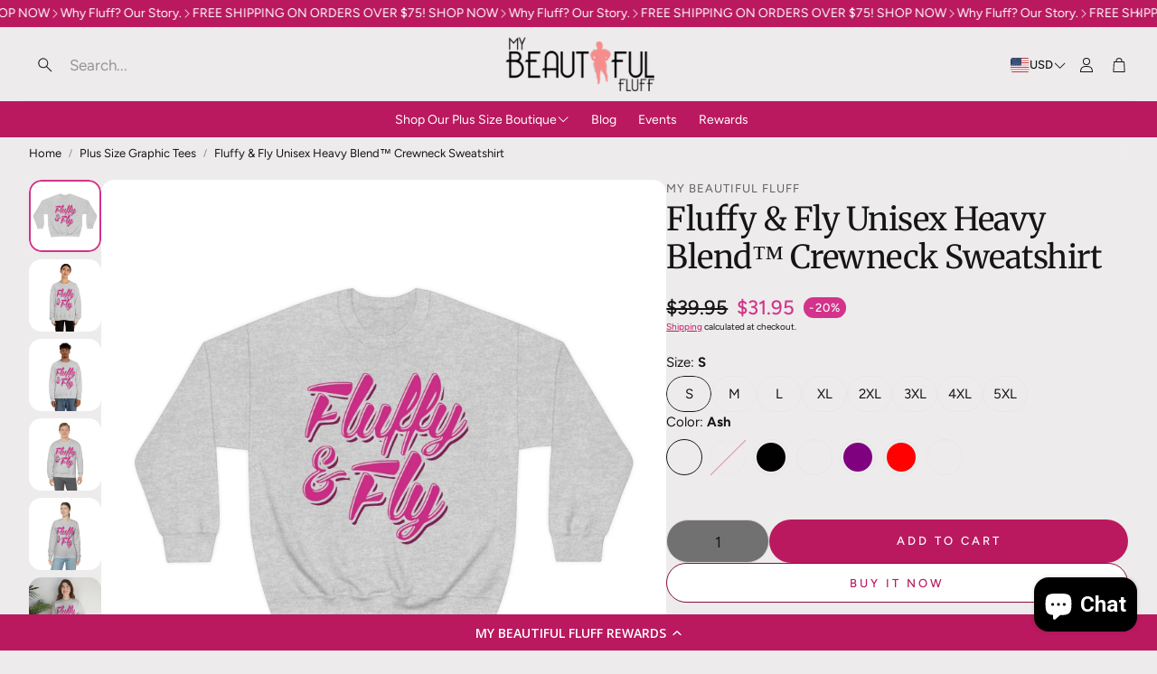

--- FILE ---
content_type: text/html; charset=utf-8
request_url: https://mybeautifulfluff.com/products/fluffy-fly-unisex-heavy-blend%E2%84%A2-crewneck-sweatshirt
body_size: 78125
content:
<!doctype html>
<html
  class="no-js"
  lang="en"
  dir="ltr"
>
  <head>
    <meta charset="utf-8">
    <meta http-equiv="X-UA-Compatible" content="IE=edge">
    <meta name="viewport" content="width=device-width,initial-scale=1">
    <meta name="theme-color" content="">
    <link rel="canonical" href="https://mybeautifulfluff.com/products/fluffy-fly-unisex-heavy-blend%e2%84%a2-crewneck-sweatshirt">
    <link rel="preconnect" href="https://cdn.shopify.com" crossorigin><link rel="preconnect" href="https://fonts.shopifycdn.com" crossorigin><title>Plus Size Boutique Fluffy &amp; Fly Unisex Heavy Blend™ Crewneck Sweatshirt</title>

    
      <meta name="description" content="Stay warm and stylish with the Fluffy &amp;amp; Fly Unisex Heavy Blend™ Crewneck Sweatshirt. Made with super soft material, this sweatshirt is perfect for showing off your fluffy pride. It comes in a range of sizes, up to 5XL, ensuring a comfortable fit for all. Embrace your fluff with this must-have shirt. Ideal for any s">
    

    

<meta property="og:site_name" content="My Beautiful Fluff">
<meta property="og:url" content="https://mybeautifulfluff.com/products/fluffy-fly-unisex-heavy-blend%e2%84%a2-crewneck-sweatshirt">
<meta property="og:title" content="Plus Size Boutique Fluffy &amp; Fly Unisex Heavy Blend™ Crewneck Sweatshirt">
<meta property="og:type" content="product">
<meta property="og:description" content="Stay warm and stylish with the Fluffy &amp;amp; Fly Unisex Heavy Blend™ Crewneck Sweatshirt. Made with super soft material, this sweatshirt is perfect for showing off your fluffy pride. It comes in a range of sizes, up to 5XL, ensuring a comfortable fit for all. Embrace your fluff with this must-have shirt. Ideal for any s"><meta property="og:image" content="http://mybeautifulfluff.com/cdn/shop/products/fluffy-fly-unisex-heavy-blend-crewneck-sweatshirt-sweatshirt-printify-s-ash-447098.jpg?v=1676788954">
  <meta property="og:image:secure_url" content="https://mybeautifulfluff.com/cdn/shop/products/fluffy-fly-unisex-heavy-blend-crewneck-sweatshirt-sweatshirt-printify-s-ash-447098.jpg?v=1676788954">
  <meta property="og:image:width" content="2048">
  <meta property="og:image:height" content="2048"><meta property="og:price:amount" content="31.95">
  <meta property="og:price:currency" content="USD"><meta name="twitter:card" content="summary_large_image">
<meta name="twitter:title" content="Plus Size Boutique Fluffy &amp; Fly Unisex Heavy Blend™ Crewneck Sweatshirt">
<meta name="twitter:description" content="Stay warm and stylish with the Fluffy &amp;amp; Fly Unisex Heavy Blend™ Crewneck Sweatshirt. Made with super soft material, this sweatshirt is perfect for showing off your fluffy pride. It comes in a range of sizes, up to 5XL, ensuring a comfortable fit for all. Embrace your fluff with this must-have shirt. Ideal for any s">


    <link href="//mybeautifulfluff.com/cdn/shop/t/34/assets/swiper.css?v=45721610412143988371759505539" rel="stylesheet" type="text/css" media="all" />

    <link href="//mybeautifulfluff.com/cdn/shop/t/34/assets/settings.css?v=42342026873193745431759505562" rel="stylesheet" type="text/css" media="all" />
    <link href="//mybeautifulfluff.com/cdn/shop/t/34/assets/critical.css?v=131028166098142212081759505538" rel="stylesheet" type="text/css" media="all" />

    <script src="//mybeautifulfluff.com/cdn/shop/t/34/assets/variants.js?v=130435000265492601861759505539" defer="defer"></script>

    <link rel="preload" href="//mybeautifulfluff.com/cdn/shop/t/34/assets/main.css?v=9774673872444847581759505557" as="style" onload="this.onload=null;this.rel='stylesheet'">
    <noscript><link rel="stylesheet" href="//mybeautifulfluff.com/cdn/shop/t/34/assets/main.css?v=9774673872444847581759505557"></noscript>
    <link href="//mybeautifulfluff.com/cdn/shop/t/34/assets/custom.css?v=111603181540343972631759505538" rel="stylesheet" type="text/css" media="all" />

    <script src="//mybeautifulfluff.com/cdn/shop/t/34/assets/constants.js?v=158563610161624409731759505538" defer="defer"></script>
    <script src="//mybeautifulfluff.com/cdn/shop/t/34/assets/pubsub.js?v=158357773527763999511759505538" defer="defer"></script>
    <script src="//mybeautifulfluff.com/cdn/shop/t/34/assets/global.js?v=105123249998389610981759505538" defer="defer"></script>
    <script src="//mybeautifulfluff.com/cdn/shop/t/34/assets/base.js?v=152260219828763896181759505538" defer="defer"></script>

    <script src="//mybeautifulfluff.com/cdn/shop/t/34/assets/color-swatch.js?v=182849972204433250091759505538" defer="defer"></script>
    <script src="//mybeautifulfluff.com/cdn/shop/t/34/assets/localization-form.js?v=68653642382058027111759505538" defer="defer"></script>
    <script src="//mybeautifulfluff.com/cdn/shop/t/34/assets/animations.js?v=37312632095138735101759505538" defer="defer"></script>
    <script src="//mybeautifulfluff.com/cdn/shop/t/34/assets/drawer-select.js?v=29189407719080657991759505538" defer="defer"></script>
    <script src="//mybeautifulfluff.com/cdn/shop/t/34/assets/model_element.js?v=158477732829452102971759505538" defer="defer"></script>
    <script type="module" src="//mybeautifulfluff.com/cdn/shop/t/34/assets/gallery.js?v=95741174867143149241759505538" defer="defer"></script>

    <script>window.performance && window.performance.mark && window.performance.mark('shopify.content_for_header.start');</script><meta name="google-site-verification" content="r4BMtTs923prHel8k2rqsBtA8Wvib7Apn3gguiBAows">
<meta name="google-site-verification" content="JmU4ulgQ4TorAAEE8nkziyqH-_s5oVTwXYXiZQYQ2fk">
<meta name="facebook-domain-verification" content="mdofd672xkrchlc2cx7a2rk7tek8bq">
<meta id="shopify-digital-wallet" name="shopify-digital-wallet" content="/3476029504/digital_wallets/dialog">
<meta name="shopify-checkout-api-token" content="90d84deafe78f8f259d7de0f5b613fa2">
<link rel="alternate" type="application/json+oembed" href="https://mybeautifulfluff.com/products/fluffy-fly-unisex-heavy-blend%e2%84%a2-crewneck-sweatshirt.oembed">
<script async="async" src="/checkouts/internal/preloads.js?locale=en-US"></script>
<link rel="preconnect" href="https://shop.app" crossorigin="anonymous">
<script async="async" src="https://shop.app/checkouts/internal/preloads.js?locale=en-US&shop_id=3476029504" crossorigin="anonymous"></script>
<script id="apple-pay-shop-capabilities" type="application/json">{"shopId":3476029504,"countryCode":"US","currencyCode":"USD","merchantCapabilities":["supports3DS"],"merchantId":"gid:\/\/shopify\/Shop\/3476029504","merchantName":"My Beautiful Fluff","requiredBillingContactFields":["postalAddress","email","phone"],"requiredShippingContactFields":["postalAddress","email","phone"],"shippingType":"shipping","supportedNetworks":["visa","masterCard","amex","discover","elo","jcb"],"total":{"type":"pending","label":"My Beautiful Fluff","amount":"1.00"},"shopifyPaymentsEnabled":true,"supportsSubscriptions":true}</script>
<script id="shopify-features" type="application/json">{"accessToken":"90d84deafe78f8f259d7de0f5b613fa2","betas":["rich-media-storefront-analytics"],"domain":"mybeautifulfluff.com","predictiveSearch":true,"shopId":3476029504,"locale":"en"}</script>
<script>var Shopify = Shopify || {};
Shopify.shop = "mybeautifulfluff.myshopify.com";
Shopify.locale = "en";
Shopify.currency = {"active":"USD","rate":"1.0"};
Shopify.country = "US";
Shopify.theme = {"name":"Updated copy of Wonder","id":142025359430,"schema_name":"Wonder","schema_version":"2.0.0","theme_store_id":2684,"role":"main"};
Shopify.theme.handle = "null";
Shopify.theme.style = {"id":null,"handle":null};
Shopify.cdnHost = "mybeautifulfluff.com/cdn";
Shopify.routes = Shopify.routes || {};
Shopify.routes.root = "/";</script>
<script type="module">!function(o){(o.Shopify=o.Shopify||{}).modules=!0}(window);</script>
<script>!function(o){function n(){var o=[];function n(){o.push(Array.prototype.slice.apply(arguments))}return n.q=o,n}var t=o.Shopify=o.Shopify||{};t.loadFeatures=n(),t.autoloadFeatures=n()}(window);</script>
<script>
  window.ShopifyPay = window.ShopifyPay || {};
  window.ShopifyPay.apiHost = "shop.app\/pay";
  window.ShopifyPay.redirectState = null;
</script>
<script id="shop-js-analytics" type="application/json">{"pageType":"product"}</script>
<script defer="defer" async type="module" src="//mybeautifulfluff.com/cdn/shopifycloud/shop-js/modules/v2/client.init-shop-cart-sync_BdyHc3Nr.en.esm.js"></script>
<script defer="defer" async type="module" src="//mybeautifulfluff.com/cdn/shopifycloud/shop-js/modules/v2/chunk.common_Daul8nwZ.esm.js"></script>
<script type="module">
  await import("//mybeautifulfluff.com/cdn/shopifycloud/shop-js/modules/v2/client.init-shop-cart-sync_BdyHc3Nr.en.esm.js");
await import("//mybeautifulfluff.com/cdn/shopifycloud/shop-js/modules/v2/chunk.common_Daul8nwZ.esm.js");

  window.Shopify.SignInWithShop?.initShopCartSync?.({"fedCMEnabled":true,"windoidEnabled":true});

</script>
<script defer="defer" async type="module" src="//mybeautifulfluff.com/cdn/shopifycloud/shop-js/modules/v2/client.payment-terms_MV4M3zvL.en.esm.js"></script>
<script defer="defer" async type="module" src="//mybeautifulfluff.com/cdn/shopifycloud/shop-js/modules/v2/chunk.common_Daul8nwZ.esm.js"></script>
<script defer="defer" async type="module" src="//mybeautifulfluff.com/cdn/shopifycloud/shop-js/modules/v2/chunk.modal_CQq8HTM6.esm.js"></script>
<script type="module">
  await import("//mybeautifulfluff.com/cdn/shopifycloud/shop-js/modules/v2/client.payment-terms_MV4M3zvL.en.esm.js");
await import("//mybeautifulfluff.com/cdn/shopifycloud/shop-js/modules/v2/chunk.common_Daul8nwZ.esm.js");
await import("//mybeautifulfluff.com/cdn/shopifycloud/shop-js/modules/v2/chunk.modal_CQq8HTM6.esm.js");

  
</script>
<script>
  window.Shopify = window.Shopify || {};
  if (!window.Shopify.featureAssets) window.Shopify.featureAssets = {};
  window.Shopify.featureAssets['shop-js'] = {"shop-cart-sync":["modules/v2/client.shop-cart-sync_QYOiDySF.en.esm.js","modules/v2/chunk.common_Daul8nwZ.esm.js"],"init-fed-cm":["modules/v2/client.init-fed-cm_DchLp9rc.en.esm.js","modules/v2/chunk.common_Daul8nwZ.esm.js"],"shop-button":["modules/v2/client.shop-button_OV7bAJc5.en.esm.js","modules/v2/chunk.common_Daul8nwZ.esm.js"],"init-windoid":["modules/v2/client.init-windoid_DwxFKQ8e.en.esm.js","modules/v2/chunk.common_Daul8nwZ.esm.js"],"shop-cash-offers":["modules/v2/client.shop-cash-offers_DWtL6Bq3.en.esm.js","modules/v2/chunk.common_Daul8nwZ.esm.js","modules/v2/chunk.modal_CQq8HTM6.esm.js"],"shop-toast-manager":["modules/v2/client.shop-toast-manager_CX9r1SjA.en.esm.js","modules/v2/chunk.common_Daul8nwZ.esm.js"],"init-shop-email-lookup-coordinator":["modules/v2/client.init-shop-email-lookup-coordinator_UhKnw74l.en.esm.js","modules/v2/chunk.common_Daul8nwZ.esm.js"],"pay-button":["modules/v2/client.pay-button_DzxNnLDY.en.esm.js","modules/v2/chunk.common_Daul8nwZ.esm.js"],"avatar":["modules/v2/client.avatar_BTnouDA3.en.esm.js"],"init-shop-cart-sync":["modules/v2/client.init-shop-cart-sync_BdyHc3Nr.en.esm.js","modules/v2/chunk.common_Daul8nwZ.esm.js"],"shop-login-button":["modules/v2/client.shop-login-button_D8B466_1.en.esm.js","modules/v2/chunk.common_Daul8nwZ.esm.js","modules/v2/chunk.modal_CQq8HTM6.esm.js"],"init-customer-accounts-sign-up":["modules/v2/client.init-customer-accounts-sign-up_C8fpPm4i.en.esm.js","modules/v2/client.shop-login-button_D8B466_1.en.esm.js","modules/v2/chunk.common_Daul8nwZ.esm.js","modules/v2/chunk.modal_CQq8HTM6.esm.js"],"init-shop-for-new-customer-accounts":["modules/v2/client.init-shop-for-new-customer-accounts_CVTO0Ztu.en.esm.js","modules/v2/client.shop-login-button_D8B466_1.en.esm.js","modules/v2/chunk.common_Daul8nwZ.esm.js","modules/v2/chunk.modal_CQq8HTM6.esm.js"],"init-customer-accounts":["modules/v2/client.init-customer-accounts_dRgKMfrE.en.esm.js","modules/v2/client.shop-login-button_D8B466_1.en.esm.js","modules/v2/chunk.common_Daul8nwZ.esm.js","modules/v2/chunk.modal_CQq8HTM6.esm.js"],"shop-follow-button":["modules/v2/client.shop-follow-button_CkZpjEct.en.esm.js","modules/v2/chunk.common_Daul8nwZ.esm.js","modules/v2/chunk.modal_CQq8HTM6.esm.js"],"lead-capture":["modules/v2/client.lead-capture_BntHBhfp.en.esm.js","modules/v2/chunk.common_Daul8nwZ.esm.js","modules/v2/chunk.modal_CQq8HTM6.esm.js"],"checkout-modal":["modules/v2/client.checkout-modal_CfxcYbTm.en.esm.js","modules/v2/chunk.common_Daul8nwZ.esm.js","modules/v2/chunk.modal_CQq8HTM6.esm.js"],"shop-login":["modules/v2/client.shop-login_Da4GZ2H6.en.esm.js","modules/v2/chunk.common_Daul8nwZ.esm.js","modules/v2/chunk.modal_CQq8HTM6.esm.js"],"payment-terms":["modules/v2/client.payment-terms_MV4M3zvL.en.esm.js","modules/v2/chunk.common_Daul8nwZ.esm.js","modules/v2/chunk.modal_CQq8HTM6.esm.js"]};
</script>
<script>(function() {
  var isLoaded = false;
  function asyncLoad() {
    if (isLoaded) return;
    isLoaded = true;
    var urls = ["https:\/\/cdn.getcarro.com\/script-tags\/all\/050820094100.js?shop=mybeautifulfluff.myshopify.com","https:\/\/cdn.fera.ai\/js\/fera.placeholder.js?shop=mybeautifulfluff.myshopify.com","\/\/cdn.shopify.com\/proxy\/51939779f532f3eb1b782eb4bd3132e979da50cf448ea960f55b086716d64fb6\/api.goaffpro.com\/loader.js?shop=mybeautifulfluff.myshopify.com\u0026sp-cache-control=cHVibGljLCBtYXgtYWdlPTkwMA","https:\/\/instafeed.nfcube.com\/cdn\/ebbdd30060137cc1ceb8c55b7bad0130.js?shop=mybeautifulfluff.myshopify.com","https:\/\/outsellapp.com\/app\/bundleTYPage.js?shop=mybeautifulfluff.myshopify.com","https:\/\/kp-9dfa.klickly.com\/boa.js?v=32\u0026tw=0\u0026ga4=0\u0026version=v2\u0026platform=shopify\u0026account_id=721\u0026b_type_cart=8cb3b269ee01bb85\u0026b_type_visit=b0bc5651e6ce13ac\u0026b_type_checkout=0fdefb118e6d0185\u0026shop=mybeautifulfluff.myshopify.com","https:\/\/d18eg7dreypte5.cloudfront.net\/browse-abandonment\/smsbump_timer.js?shop=mybeautifulfluff.myshopify.com","\/\/cdn.shopify.com\/proxy\/b70c047b61618111bdf7ecb82a7124514865f16692e517f9fe3b5ceb86eb0a32\/forms-akamai.smsbump.com\/114381\/form_278315.js?ver=1715810660\u0026shop=mybeautifulfluff.myshopify.com\u0026sp-cache-control=cHVibGljLCBtYXgtYWdlPTkwMA","https:\/\/reconvert-cdn.com\/assets\/js\/store_reconvert_node.js?v=2\u0026scid=MzNjNzM5MGQ0YzVmZmVmOGUzMTVkNTg3ODMxYzU1ZDkuM2RjZWEwMzRlYTU3YjhlMDIxOTQyNGI3MGNkZDk3MWI=\u0026shop=mybeautifulfluff.myshopify.com","https:\/\/reconvert-cdn.com\/assets\/js\/reconvert_script_tags.mini.js?scid=MzNjNzM5MGQ0YzVmZmVmOGUzMTVkNTg3ODMxYzU1ZDkuM2RjZWEwMzRlYTU3YjhlMDIxOTQyNGI3MGNkZDk3MWI=\u0026shop=mybeautifulfluff.myshopify.com","https:\/\/cdn-loyalty.yotpo.com\/loader\/i2PpD-I_9RyuZtABS6Uzlg.js?shop=mybeautifulfluff.myshopify.com","https:\/\/static.klaviyo.com\/onsite\/js\/klaviyo.js?company_id=JMe23v\u0026shop=mybeautifulfluff.myshopify.com"];
    for (var i = 0; i < urls.length; i++) {
      var s = document.createElement('script');
      s.type = 'text/javascript';
      s.async = true;
      s.src = urls[i];
      var x = document.getElementsByTagName('script')[0];
      x.parentNode.insertBefore(s, x);
    }
  };
  if(window.attachEvent) {
    window.attachEvent('onload', asyncLoad);
  } else {
    window.addEventListener('load', asyncLoad, false);
  }
})();</script>
<script id="__st">var __st={"a":3476029504,"offset":-43200,"reqid":"917be96c-0e36-48a1-9498-e2e323ae7881-1768959965","pageurl":"mybeautifulfluff.com\/products\/fluffy-fly-unisex-heavy-blend%E2%84%A2-crewneck-sweatshirt","u":"4f9a9fdf5a45","p":"product","rtyp":"product","rid":7094799892550};</script>
<script>window.ShopifyPaypalV4VisibilityTracking = true;</script>
<script id="captcha-bootstrap">!function(){'use strict';const t='contact',e='account',n='new_comment',o=[[t,t],['blogs',n],['comments',n],[t,'customer']],c=[[e,'customer_login'],[e,'guest_login'],[e,'recover_customer_password'],[e,'create_customer']],r=t=>t.map((([t,e])=>`form[action*='/${t}']:not([data-nocaptcha='true']) input[name='form_type'][value='${e}']`)).join(','),a=t=>()=>t?[...document.querySelectorAll(t)].map((t=>t.form)):[];function s(){const t=[...o],e=r(t);return a(e)}const i='password',u='form_key',d=['recaptcha-v3-token','g-recaptcha-response','h-captcha-response',i],f=()=>{try{return window.sessionStorage}catch{return}},m='__shopify_v',_=t=>t.elements[u];function p(t,e,n=!1){try{const o=window.sessionStorage,c=JSON.parse(o.getItem(e)),{data:r}=function(t){const{data:e,action:n}=t;return t[m]||n?{data:e,action:n}:{data:t,action:n}}(c);for(const[e,n]of Object.entries(r))t.elements[e]&&(t.elements[e].value=n);n&&o.removeItem(e)}catch(o){console.error('form repopulation failed',{error:o})}}const l='form_type',E='cptcha';function T(t){t.dataset[E]=!0}const w=window,h=w.document,L='Shopify',v='ce_forms',y='captcha';let A=!1;((t,e)=>{const n=(g='f06e6c50-85a8-45c8-87d0-21a2b65856fe',I='https://cdn.shopify.com/shopifycloud/storefront-forms-hcaptcha/ce_storefront_forms_captcha_hcaptcha.v1.5.2.iife.js',D={infoText:'Protected by hCaptcha',privacyText:'Privacy',termsText:'Terms'},(t,e,n)=>{const o=w[L][v],c=o.bindForm;if(c)return c(t,g,e,D).then(n);var r;o.q.push([[t,g,e,D],n]),r=I,A||(h.body.append(Object.assign(h.createElement('script'),{id:'captcha-provider',async:!0,src:r})),A=!0)});var g,I,D;w[L]=w[L]||{},w[L][v]=w[L][v]||{},w[L][v].q=[],w[L][y]=w[L][y]||{},w[L][y].protect=function(t,e){n(t,void 0,e),T(t)},Object.freeze(w[L][y]),function(t,e,n,w,h,L){const[v,y,A,g]=function(t,e,n){const i=e?o:[],u=t?c:[],d=[...i,...u],f=r(d),m=r(i),_=r(d.filter((([t,e])=>n.includes(e))));return[a(f),a(m),a(_),s()]}(w,h,L),I=t=>{const e=t.target;return e instanceof HTMLFormElement?e:e&&e.form},D=t=>v().includes(t);t.addEventListener('submit',(t=>{const e=I(t);if(!e)return;const n=D(e)&&!e.dataset.hcaptchaBound&&!e.dataset.recaptchaBound,o=_(e),c=g().includes(e)&&(!o||!o.value);(n||c)&&t.preventDefault(),c&&!n&&(function(t){try{if(!f())return;!function(t){const e=f();if(!e)return;const n=_(t);if(!n)return;const o=n.value;o&&e.removeItem(o)}(t);const e=Array.from(Array(32),(()=>Math.random().toString(36)[2])).join('');!function(t,e){_(t)||t.append(Object.assign(document.createElement('input'),{type:'hidden',name:u})),t.elements[u].value=e}(t,e),function(t,e){const n=f();if(!n)return;const o=[...t.querySelectorAll(`input[type='${i}']`)].map((({name:t})=>t)),c=[...d,...o],r={};for(const[a,s]of new FormData(t).entries())c.includes(a)||(r[a]=s);n.setItem(e,JSON.stringify({[m]:1,action:t.action,data:r}))}(t,e)}catch(e){console.error('failed to persist form',e)}}(e),e.submit())}));const S=(t,e)=>{t&&!t.dataset[E]&&(n(t,e.some((e=>e===t))),T(t))};for(const o of['focusin','change'])t.addEventListener(o,(t=>{const e=I(t);D(e)&&S(e,y())}));const B=e.get('form_key'),M=e.get(l),P=B&&M;t.addEventListener('DOMContentLoaded',(()=>{const t=y();if(P)for(const e of t)e.elements[l].value===M&&p(e,B);[...new Set([...A(),...v().filter((t=>'true'===t.dataset.shopifyCaptcha))])].forEach((e=>S(e,t)))}))}(h,new URLSearchParams(w.location.search),n,t,e,['guest_login'])})(!0,!0)}();</script>
<script integrity="sha256-4kQ18oKyAcykRKYeNunJcIwy7WH5gtpwJnB7kiuLZ1E=" data-source-attribution="shopify.loadfeatures" defer="defer" src="//mybeautifulfluff.com/cdn/shopifycloud/storefront/assets/storefront/load_feature-a0a9edcb.js" crossorigin="anonymous"></script>
<script crossorigin="anonymous" defer="defer" src="//mybeautifulfluff.com/cdn/shopifycloud/storefront/assets/shopify_pay/storefront-65b4c6d7.js?v=20250812"></script>
<script data-source-attribution="shopify.dynamic_checkout.dynamic.init">var Shopify=Shopify||{};Shopify.PaymentButton=Shopify.PaymentButton||{isStorefrontPortableWallets:!0,init:function(){window.Shopify.PaymentButton.init=function(){};var t=document.createElement("script");t.src="https://mybeautifulfluff.com/cdn/shopifycloud/portable-wallets/latest/portable-wallets.en.js",t.type="module",document.head.appendChild(t)}};
</script>
<script data-source-attribution="shopify.dynamic_checkout.buyer_consent">
  function portableWalletsHideBuyerConsent(e){var t=document.getElementById("shopify-buyer-consent"),n=document.getElementById("shopify-subscription-policy-button");t&&n&&(t.classList.add("hidden"),t.setAttribute("aria-hidden","true"),n.removeEventListener("click",e))}function portableWalletsShowBuyerConsent(e){var t=document.getElementById("shopify-buyer-consent"),n=document.getElementById("shopify-subscription-policy-button");t&&n&&(t.classList.remove("hidden"),t.removeAttribute("aria-hidden"),n.addEventListener("click",e))}window.Shopify?.PaymentButton&&(window.Shopify.PaymentButton.hideBuyerConsent=portableWalletsHideBuyerConsent,window.Shopify.PaymentButton.showBuyerConsent=portableWalletsShowBuyerConsent);
</script>
<script>
  function portableWalletsCleanup(e){e&&e.src&&console.error("Failed to load portable wallets script "+e.src);var t=document.querySelectorAll("shopify-accelerated-checkout .shopify-payment-button__skeleton, shopify-accelerated-checkout-cart .wallet-cart-button__skeleton"),e=document.getElementById("shopify-buyer-consent");for(let e=0;e<t.length;e++)t[e].remove();e&&e.remove()}function portableWalletsNotLoadedAsModule(e){e instanceof ErrorEvent&&"string"==typeof e.message&&e.message.includes("import.meta")&&"string"==typeof e.filename&&e.filename.includes("portable-wallets")&&(window.removeEventListener("error",portableWalletsNotLoadedAsModule),window.Shopify.PaymentButton.failedToLoad=e,"loading"===document.readyState?document.addEventListener("DOMContentLoaded",window.Shopify.PaymentButton.init):window.Shopify.PaymentButton.init())}window.addEventListener("error",portableWalletsNotLoadedAsModule);
</script>

<script type="module" src="https://mybeautifulfluff.com/cdn/shopifycloud/portable-wallets/latest/portable-wallets.en.js" onError="portableWalletsCleanup(this)" crossorigin="anonymous"></script>
<script nomodule>
  document.addEventListener("DOMContentLoaded", portableWalletsCleanup);
</script>

<link id="shopify-accelerated-checkout-styles" rel="stylesheet" media="screen" href="https://mybeautifulfluff.com/cdn/shopifycloud/portable-wallets/latest/accelerated-checkout-backwards-compat.css" crossorigin="anonymous">
<style id="shopify-accelerated-checkout-cart">
        #shopify-buyer-consent {
  margin-top: 1em;
  display: inline-block;
  width: 100%;
}

#shopify-buyer-consent.hidden {
  display: none;
}

#shopify-subscription-policy-button {
  background: none;
  border: none;
  padding: 0;
  text-decoration: underline;
  font-size: inherit;
  cursor: pointer;
}

#shopify-subscription-policy-button::before {
  box-shadow: none;
}

      </style>

<script>window.performance && window.performance.mark && window.performance.mark('shopify.content_for_header.end');</script>


    <style data-shopify>
      @font-face {
  font-family: Figtree;
  font-weight: 400;
  font-style: normal;
  font-display: swap;
  src: url("//mybeautifulfluff.com/cdn/fonts/figtree/figtree_n4.3c0838aba1701047e60be6a99a1b0a40ce9b8419.woff2") format("woff2"),
       url("//mybeautifulfluff.com/cdn/fonts/figtree/figtree_n4.c0575d1db21fc3821f17fd6617d3dee552312137.woff") format("woff");
}

      @font-face {
  font-family: Figtree;
  font-weight: 700;
  font-style: normal;
  font-display: swap;
  src: url("//mybeautifulfluff.com/cdn/fonts/figtree/figtree_n7.2fd9bfe01586148e644724096c9d75e8c7a90e55.woff2") format("woff2"),
       url("//mybeautifulfluff.com/cdn/fonts/figtree/figtree_n7.ea05de92d862f9594794ab281c4c3a67501ef5fc.woff") format("woff");
}

      @font-face {
  font-family: Figtree;
  font-weight: 400;
  font-style: italic;
  font-display: swap;
  src: url("//mybeautifulfluff.com/cdn/fonts/figtree/figtree_i4.89f7a4275c064845c304a4cf8a4a586060656db2.woff2") format("woff2"),
       url("//mybeautifulfluff.com/cdn/fonts/figtree/figtree_i4.6f955aaaafc55a22ffc1f32ecf3756859a5ad3e2.woff") format("woff");
}

      @font-face {
  font-family: Figtree;
  font-weight: 700;
  font-style: italic;
  font-display: swap;
  src: url("//mybeautifulfluff.com/cdn/fonts/figtree/figtree_i7.06add7096a6f2ab742e09ec7e498115904eda1fe.woff2") format("woff2"),
       url("//mybeautifulfluff.com/cdn/fonts/figtree/figtree_i7.ee584b5fcaccdbb5518c0228158941f8df81b101.woff") format("woff");
}

      @font-face {
  font-family: Merriweather;
  font-weight: 400;
  font-style: normal;
  font-display: swap;
  src: url("//mybeautifulfluff.com/cdn/fonts/merriweather/merriweather_n4.349a72bc63b970a8b7f00dc33f5bda2ec52f79cc.woff2") format("woff2"),
       url("//mybeautifulfluff.com/cdn/fonts/merriweather/merriweather_n4.5a396c75a89c25b516c9d3cb026490795288d821.woff") format("woff");
}

      @font-face {
  font-family: Figtree;
  font-weight: 400;
  font-style: normal;
  font-display: swap;
  src: url("//mybeautifulfluff.com/cdn/fonts/figtree/figtree_n4.3c0838aba1701047e60be6a99a1b0a40ce9b8419.woff2") format("woff2"),
       url("//mybeautifulfluff.com/cdn/fonts/figtree/figtree_n4.c0575d1db21fc3821f17fd6617d3dee552312137.woff") format("woff");
}

      @font-face {
  font-family: Figtree;
  font-weight: 500;
  font-style: normal;
  font-display: swap;
  src: url("//mybeautifulfluff.com/cdn/fonts/figtree/figtree_n5.3b6b7df38aa5986536945796e1f947445832047c.woff2") format("woff2"),
       url("//mybeautifulfluff.com/cdn/fonts/figtree/figtree_n5.f26bf6dcae278b0ed902605f6605fa3338e81dab.woff") format("woff");
}

      @font-face {
  font-family: Figtree;
  font-weight: 500;
  font-style: normal;
  font-display: swap;
  src: url("//mybeautifulfluff.com/cdn/fonts/figtree/figtree_n5.3b6b7df38aa5986536945796e1f947445832047c.woff2") format("woff2"),
       url("//mybeautifulfluff.com/cdn/fonts/figtree/figtree_n5.f26bf6dcae278b0ed902605f6605fa3338e81dab.woff") format("woff");
}

      

      @font-face {
        font-family: 'icomoon';
        src:  url('//mybeautifulfluff.com/cdn/shop/t/34/assets/icomoon.eot?v=177295919035341837931759505538?6k4fkf');
        src:  url('//mybeautifulfluff.com/cdn/shop/t/34/assets/icomoon.eot?v=177295919035341837931759505538?6k4fkf#iefix') format('embedded-opentype'),
          url('//mybeautifulfluff.com/cdn/shop/t/34/assets/icomoon.ttf?v=57842893614872056761759505538?6k4fkf') format('truetype'),
          url('//mybeautifulfluff.com/cdn/shop/t/34/assets/icomoon.woff?v=28260046996164968551759505538?6k4fkf') format('woff'),
          url('//mybeautifulfluff.com/cdn/shop/t/34/assets/icomoon.svg?v=104217218584571201731759505538?6k4fkf#icomoon') format('svg');
        font-weight: normal;
        font-style: normal;
        font-display: block;
      }
    </style>
    <style>
      [data-custom-badge="New"]{
        background-color: #e3f2e6;
        color: #151515;
        }
      [data-custom-badge=""]{
        background-color: #000000;
        color: #FFFFFF;
        }
      [data-custom-badge=""]{
        background-color: #000000;
        color: #FFFFFF;
        }
      [data-custom-badge=""]{
        background-color: #000000;
        color: #FFFFFF;
        }
    </style><link rel="preload" as="font" href="//mybeautifulfluff.com/cdn/fonts/figtree/figtree_n4.3c0838aba1701047e60be6a99a1b0a40ce9b8419.woff2" type="font/woff2" crossorigin><link rel="preload" as="font" href="//mybeautifulfluff.com/cdn/fonts/merriweather/merriweather_n4.349a72bc63b970a8b7f00dc33f5bda2ec52f79cc.woff2" type="font/woff2" crossorigin><link rel="preload" as="font" href="//mybeautifulfluff.com/cdn/fonts/figtree/figtree_n4.3c0838aba1701047e60be6a99a1b0a40ce9b8419.woff2" type="font/woff2" crossorigin><link rel="preload" as="font" href="//mybeautifulfluff.com/cdn/fonts/figtree/figtree_n5.3b6b7df38aa5986536945796e1f947445832047c.woff2" type="font/woff2" crossorigin><link rel="preload" as="font" href="//mybeautifulfluff.com/cdn/fonts/figtree/figtree_n5.3b6b7df38aa5986536945796e1f947445832047c.woff2" type="font/woff2" crossorigin>

    <script>
      document.documentElement.className = document.documentElement.className.replace('no-js', 'js');
    </script>
  <!-- BEGIN app block: shopify://apps/pandectes-gdpr/blocks/banner/58c0baa2-6cc1-480c-9ea6-38d6d559556a -->
  
    
      <!-- TCF is active, scripts are loaded above -->
      
      <script>
        
          window.PandectesSettings = {"store":{"id":3476029504,"plan":"basic","theme":"Updated copy of Updated copy of Updated copy of...","primaryLocale":"en","adminMode":false,"headless":false,"storefrontRootDomain":"","checkoutRootDomain":"","storefrontAccessToken":""},"tsPublished":1746464382,"declaration":{"showType":true,"showPurpose":false,"showProvider":false,"declIntroText":"","showDateGenerated":true},"language":{"unpublished":[],"languageMode":"Single","fallbackLanguage":"en","languageDetection":"browser","languagesSupported":[]},"texts":{"managed":{"headerText":{"en":"We value your privacy"},"consentText":{"en":"This website uses cookies to ensure you get the best experience."},"linkText":{"en":"Learn more"},"imprintText":{"en":"Imprint"},"googleLinkText":{"en":"Google's Privacy Terms"},"allowButtonText":{"en":"Accept"},"denyButtonText":{"en":"Reject"},"dismissButtonText":{"en":"OK"},"leaveSiteButtonText":{"en":"Leave this site"},"preferencesButtonText":{"en":"Preferences"},"cookiePolicyText":{"en":"Cookie policy"},"preferencesPopupTitleText":{"en":"Manage consent preferences"},"preferencesPopupIntroText":{"en":"When you visit any web site, it may store or retrieve information on your browser, mostly in the form of cookies. This information might be about you, your preferences or your device and is mostly used to make the site work as you expect it to. The information does not usually directly identify you, but it can give you a more personalized web experience."},"preferencesPopupSaveButtonText":{"en":"Save preferences & exit"},"preferencesPopupCloseButtonText":{"en":"Close"},"preferencesPopupAcceptAllButtonText":{"en":"Accept all"},"preferencesPopupRejectAllButtonText":{"en":"Reject all"},"cookiesDetailsText":{"en":"Cookies details"},"preferencesPopupAlwaysAllowedText":{"en":"Always allowed"},"accessSectionParagraphText":{"en":"You have the right to be able to access your personal data at any time. This includes your account information, your order records as well as any GDPR related requests you have made so far. You have the right to request a full report of your data."},"accessSectionTitleText":{"en":"Data Portability"},"accessSectionAccountInfoActionText":{"en":"Personal data"},"accessSectionDownloadReportActionText":{"en":"Request export"},"accessSectionGDPRRequestsActionText":{"en":"Data subject requests"},"accessSectionOrdersRecordsActionText":{"en":"Orders"},"rectificationSectionParagraphText":{"en":"You have the right to request your data to be updated whenever you think it is appropriate."},"rectificationSectionTitleText":{"en":"Data Rectification"},"rectificationCommentPlaceholder":{"en":"Describe what you want to be updated"},"rectificationCommentValidationError":{"en":"Comment is required"},"rectificationSectionEditAccountActionText":{"en":"Request an update"},"erasureSectionTitleText":{"en":"Right to be Forgotten"},"erasureSectionParagraphText":{"en":"Use this option if you want to remove your personal and other data from our store. Keep in mind that this process will delete your account, so you will no longer be able to access or use it anymore."},"erasureSectionRequestDeletionActionText":{"en":"Request personal data deletion"},"consentDate":{"en":"Consent date"},"consentId":{"en":"Consent ID"},"consentSectionChangeConsentActionText":{"en":"Change consent preference"},"consentSectionConsentedText":{"en":"You consented to the cookies policy of this website on"},"consentSectionNoConsentText":{"en":"You have not consented to the cookies policy of this website."},"consentSectionTitleText":{"en":"Your cookie consent"},"consentStatus":{"en":"Consent preference"},"confirmationFailureMessage":{"en":"Your request was not verified. Please try again and if problem persists, contact store owner for assistance"},"confirmationFailureTitle":{"en":"A problem occurred"},"confirmationSuccessMessage":{"en":"We will soon get back to you as to your request."},"confirmationSuccessTitle":{"en":"Your request is verified"},"guestsSupportEmailFailureMessage":{"en":"Your request was not submitted. Please try again and if problem persists, contact store owner for assistance."},"guestsSupportEmailFailureTitle":{"en":"A problem occurred"},"guestsSupportEmailPlaceholder":{"en":"E-mail address"},"guestsSupportEmailSuccessMessage":{"en":"If you are registered as a customer of this store, you will soon receive an email with instructions on how to proceed."},"guestsSupportEmailSuccessTitle":{"en":"Thank you for your request"},"guestsSupportEmailValidationError":{"en":"Email is not valid"},"guestsSupportInfoText":{"en":"Please login with your customer account to further proceed."},"submitButton":{"en":"Submit"},"submittingButton":{"en":"Submitting..."},"cancelButton":{"en":"Cancel"},"declIntroText":{"en":"We use cookies to optimize website functionality, analyze the performance, and provide personalized experience to you. Some cookies are essential to make the website operate and function correctly. Those cookies cannot be disabled. In this window you can manage your preference of cookies."},"declName":{"en":"Name"},"declPurpose":{"en":"Purpose"},"declType":{"en":"Type"},"declRetention":{"en":"Retention"},"declProvider":{"en":"Provider"},"declFirstParty":{"en":"First-party"},"declThirdParty":{"en":"Third-party"},"declSeconds":{"en":"seconds"},"declMinutes":{"en":"minutes"},"declHours":{"en":"hours"},"declDays":{"en":"days"},"declMonths":{"en":"months"},"declYears":{"en":"years"},"declSession":{"en":"Session"},"declDomain":{"en":"Domain"},"declPath":{"en":"Path"}},"categories":{"strictlyNecessaryCookiesTitleText":{"en":"Strictly necessary cookies"},"strictlyNecessaryCookiesDescriptionText":{"en":"These cookies are essential in order to enable you to move around the website and use its features, such as accessing secure areas of the website. Without these cookies services you have asked for, like shopping baskets or e-billing, cannot be provided."},"functionalityCookiesTitleText":{"en":"Functionality cookies"},"functionalityCookiesDescriptionText":{"en":"These cookies allow the website to remember choices you make (such as your user name, language or the region you are in) and provide enhanced, more personal features. For instance, a website may be able to provide you with local weather reports or traffic news by storing in a cookie the region in which you are currently located. These cookies can also be used to remember changes you have made to text size, fonts and other parts of web pages that you can customise. They may also be used to provide services you have asked for such as watching a video or commenting on a blog. The information these cookies collect may be anonymised and they cannot track your browsing activity on other websites."},"performanceCookiesTitleText":{"en":"Performance cookies"},"performanceCookiesDescriptionText":{"en":"These cookies collect information about how visitors use a website, for instance which pages visitors go to most often, and if they get error messages from web pages. These cookies don’t collect information that identifies a visitor. All information these cookies collect is aggregated and therefore anonymous. It is only used to improve how a website works."},"targetingCookiesTitleText":{"en":"Targeting cookies"},"targetingCookiesDescriptionText":{"en":"These cookies are used to deliver adverts more relevant to you and your interests They are also used to limit the number of times you see an advertisement as well as help measure the effectiveness of the advertising campaign. They are usually placed by advertising networks with the website operator’s permission. They remember that you have visited a website and this information is shared with other organisations such as advertisers. Quite often targeting or advertising cookies will be linked to site functionality provided by the other organisation."},"unclassifiedCookiesTitleText":{"en":"Unclassified cookies"},"unclassifiedCookiesDescriptionText":{"en":"Unclassified cookies are cookies that we are in the process of classifying, together with the providers of individual cookies."}},"auto":{}},"library":{"previewMode":false,"fadeInTimeout":0,"defaultBlocked":0,"showLink":true,"showImprintLink":false,"showGoogleLink":false,"enabled":true,"cookie":{"expiryDays":365,"secure":true,"domain":""},"dismissOnScroll":false,"dismissOnWindowClick":false,"dismissOnTimeout":false,"palette":{"popup":{"background":"#FFFFFF","backgroundForCalculations":{"a":1,"b":255,"g":255,"r":255},"text":"#5C5C5C"},"button":{"background":"#5C5C5C","backgroundForCalculations":{"a":1,"b":92,"g":92,"r":92},"text":"#FFFFFF","textForCalculation":{"a":1,"b":255,"g":255,"r":255},"border":"transparent"}},"content":{"href":"https://mybeautifulfluff.myshopify.com","imprintHref":"/","close":"&#10005;","target":"_blank","logo":""},"window":"<div role=\"dialog\" aria-live=\"polite\" aria-label=\"cookieconsent\" aria-describedby=\"cookieconsent:desc\" id=\"cookie-consent-dialogBox\" class=\"cc-window-wrapper cc-bottom-right-wrapper\"><div class=\"pd-cookie-banner-window cc-window {{classes}}\"><!--googleoff: all-->{{children}}<!--googleon: all--></div></div>","compliance":{"info":"<div class=\"cc-compliance cc-highlight\">{{dismiss}}</div>"},"type":"info","layouts":{"basic":"{{messagelink}}{{compliance}}"},"position":"bottom-right","theme":"edgeless","revokable":false,"animateRevokable":true,"revokableReset":false,"revokableLogoUrl":"https://mybeautifulfluff.myshopify.com/cdn/shop/files/pandectes-reopen-logo.png","revokablePlacement":"bottom-left","revokableMarginHorizontal":15,"revokableMarginVertical":15,"static":false,"autoAttach":true,"hasTransition":true,"blacklistPage":[""],"elements":{"close":"<button aria-label=\"dismiss cookie message\" type=\"button\" tabindex=\"0\" class=\"cc-close\">{{close}}</button>","dismiss":"<button aria-label=\"dismiss cookie message\" type=\"button\" tabindex=\"0\" class=\"cc-btn cc-btn-decision cc-dismiss\">{{dismiss}}</button>","allow":"<button aria-label=\"allow cookies\" type=\"button\" tabindex=\"0\" class=\"cc-btn cc-btn-decision cc-allow\">{{allow}}</button>","deny":"<button aria-label=\"deny cookies\" type=\"button\" tabindex=\"0\" class=\"cc-btn cc-btn-decision cc-deny\">{{deny}}</button>","preferences":"<button aria-label=\"settings cookies\" tabindex=\"0\" type=\"button\" class=\"cc-btn cc-settings\" onclick=\"Pandectes.fn.openPreferences()\">{{preferences}}</button>"}},"geolocation":{"auOnly":false,"brOnly":false,"caOnly":false,"chOnly":false,"euOnly":false,"jpOnly":false,"nzOnly":false,"thOnly":false,"zaOnly":false,"canadaOnly":false,"globalVisibility":true},"dsr":{"guestsSupport":false,"accessSectionDownloadReportAuto":false},"banner":{"resetTs":1593440147,"extraCss":"        .cc-banner-logo {max-width: 24em!important;}    @media(min-width: 768px) {.cc-window.cc-floating{max-width: 24em!important;width: 24em!important;}}    .cc-message, .pd-cookie-banner-window .cc-header, .cc-logo {text-align: left}    .cc-window-wrapper{z-index: 16777100;}    .cc-window{z-index: 16777100;font-family: Helvetica,Calibri,Arial,sans-serif;}    .pd-cookie-banner-window .cc-header{font-family: Helvetica,Calibri,Arial,sans-serif;}    .pd-cp-ui{font-family: Helvetica,Calibri,Arial,sans-serif; background-color: #FFFFFF;color:#5C5C5C;}    button.pd-cp-btn, a.pd-cp-btn{background-color:#5C5C5C;color:#FFFFFF!important;}    input + .pd-cp-preferences-slider{background-color: rgba(92, 92, 92, 0.3)}    .pd-cp-scrolling-section::-webkit-scrollbar{background-color: rgba(92, 92, 92, 0.3)}    input:checked + .pd-cp-preferences-slider{background-color: rgba(92, 92, 92, 1)}    .pd-cp-scrolling-section::-webkit-scrollbar-thumb {background-color: rgba(92, 92, 92, 1)}    .pd-cp-ui-close{color:#5C5C5C;}    .pd-cp-preferences-slider:before{background-color: #FFFFFF}    .pd-cp-title:before {border-color: #5C5C5C!important}    .pd-cp-preferences-slider{background-color:#5C5C5C}    .pd-cp-toggle{color:#5C5C5C!important}    @media(max-width:699px) {.pd-cp-ui-close-top svg {fill: #5C5C5C}}    .pd-cp-toggle:hover,.pd-cp-toggle:visited,.pd-cp-toggle:active{color:#5C5C5C!important}    .pd-cookie-banner-window {}  ","customJavascript":{},"showPoweredBy":false,"logoHeight":40,"revokableTrigger":false,"hybridStrict":false,"cookiesBlockedByDefault":"0","isActive":true,"implicitSavePreferences":false,"cookieIcon":true,"blockBots":false,"showCookiesDetails":false,"hasTransition":true,"blockingPage":false,"showOnlyLandingPage":false,"leaveSiteUrl":"https://www.google.com","linkRespectStoreLang":false},"cookies":{"0":[{"name":"cart_currency","type":"http","domain":"mybeautifulfluff.com","path":"/","provider":"Shopify","firstParty":true,"retention":"2 week(s)","expires":2,"unit":"declWeeks","purpose":{"en":"Used after a checkout is completed to initialize a new empty cart with the same currency as the one just used."}},{"name":"shopify_pay_redirect","type":"http","domain":"mybeautifulfluff.com","path":"/","provider":"Shopify","firstParty":true,"retention":"1 hour(s)","expires":1,"unit":"declHours","purpose":{"en":"Used to accelerate the checkout process when the buyer has a Shop Pay account."}},{"name":"localization","type":"http","domain":"mybeautifulfluff.com","path":"/","provider":"Shopify","firstParty":true,"retention":"1 year(s)","expires":1,"unit":"declYears","purpose":{"en":"Used to localize the cart to the correct country."}},{"name":"secure_customer_sig","type":"http","domain":"mybeautifulfluff.com","path":"/","provider":"Shopify","firstParty":true,"retention":"1 year(s)","expires":1,"unit":"declYears","purpose":{"en":"Used to identify a user after they sign into a shop as a customer so they do not need to log in again."}},{"name":"_pandectes_gdpr","type":"http","domain":".mybeautifulfluff.com","path":"/","provider":"Pandectes","firstParty":true,"retention":"1 year(s)","expires":1,"unit":"declYears","purpose":{"en":"Used for the functionality of the cookies consent banner."}},{"name":"_tracking_consent","type":"http","domain":".mybeautifulfluff.com","path":"/","provider":"Shopify","firstParty":true,"retention":"1 year(s)","expires":1,"unit":"declYears","purpose":{"en":"Used to store a user's preferences if a merchant has set up privacy rules in the visitor's region."}},{"name":"keep_alive","type":"http","domain":"mybeautifulfluff.com","path":"/","provider":"Shopify","firstParty":true,"retention":"Session","expires":-56,"unit":"declYears","purpose":{"en":"Used when international domain redirection is enabled to determine if a request is the first one of a session."}}],"1":[],"2":[{"name":"_shopify_y","type":"http","domain":".mybeautifulfluff.com","path":"/","provider":"Shopify","firstParty":true,"retention":"1 year(s)","expires":1,"unit":"declYears","purpose":{"en":"Shopify analytics."}},{"name":"_orig_referrer","type":"http","domain":".mybeautifulfluff.com","path":"/","provider":"Shopify","firstParty":true,"retention":"2 week(s)","expires":2,"unit":"declWeeks","purpose":{"en":"Allows merchant to identify where people are visiting them from."}},{"name":"_landing_page","type":"http","domain":".mybeautifulfluff.com","path":"/","provider":"Shopify","firstParty":true,"retention":"2 week(s)","expires":2,"unit":"declWeeks","purpose":{"en":"Capture the landing page of visitor when they come from other sites."}},{"name":"_shopify_sa_p","type":"http","domain":".mybeautifulfluff.com","path":"/","provider":"Shopify","firstParty":true,"retention":"30 minute(s)","expires":30,"unit":"declMinutes","purpose":{"en":"Capture the landing page of visitor when they come from other sites to support marketing analytics."}},{"name":"_ga","type":"http","domain":".mybeautifulfluff.com","path":"/","provider":"Google","firstParty":true,"retention":"1 year(s)","expires":1,"unit":"declYears","purpose":{"en":"Cookie is set by Google Analytics with unknown functionality"}},{"name":"_shopify_s","type":"http","domain":".mybeautifulfluff.com","path":"/","provider":"Shopify","firstParty":true,"retention":"30 minute(s)","expires":30,"unit":"declMinutes","purpose":{"en":"Used to identify a given browser session/shop combination. Duration is 30 minute rolling expiry of last use."}},{"name":"_shopify_sa_t","type":"http","domain":".mybeautifulfluff.com","path":"/","provider":"Shopify","firstParty":true,"retention":"30 minute(s)","expires":30,"unit":"declMinutes","purpose":{"en":"Capture the landing page of visitor when they come from other sites to support marketing analytics."}},{"name":"_shopify_s","type":"http","domain":"com","path":"/","provider":"Shopify","firstParty":false,"retention":"Session","expires":1,"unit":"declSeconds","purpose":{"en":"Used to identify a given browser session/shop combination. Duration is 30 minute rolling expiry of last use."}},{"name":"_ga_*","type":"http","domain":".mybeautifulfluff.com","path":"/","provider":"Google","firstParty":true,"retention":"1 year(s)","expires":1,"unit":"declYears","purpose":{"en":""}},{"name":"_sp_id.*","type":"http","domain":"mybeautifulfluff.com","path":"/","provider":"Snowplow","firstParty":true,"retention":"1 year(s)","expires":1,"unit":"declYears","purpose":{"en":""}},{"name":"_sp_ses.*","type":"http","domain":"mybeautifulfluff.com","path":"/","provider":"Snowplow","firstParty":true,"retention":"30 minute(s)","expires":30,"unit":"declMinutes","purpose":{"en":""}}],"4":[{"name":"_pin_unauth","type":"http","domain":"mybeautifulfluff.com","path":"/","provider":"Pinterest","firstParty":true,"retention":"1 year(s)","expires":1,"unit":"declYears","purpose":{"en":"Used to group actions for users who cannot be identified by Pinterest."}},{"name":"__kla_id","type":"http","domain":"mybeautifulfluff.com","path":"/","provider":"Klaviyo","firstParty":true,"retention":"1 year(s)","expires":1,"unit":"declYears","purpose":{"en":"Tracks when someone clicks through a Klaviyo email to your website."}},{"name":"_ttp","type":"http","domain":".mybeautifulfluff.com","path":"/","provider":"TikTok","firstParty":true,"retention":"3 month(s)","expires":3,"unit":"declMonths","purpose":{"en":"To measure and improve the performance of your advertising campaigns and to personalize the user's experience (including ads) on TikTok."}},{"name":"_fbp","type":"http","domain":".mybeautifulfluff.com","path":"/","provider":"Facebook","firstParty":true,"retention":"3 month(s)","expires":3,"unit":"declMonths","purpose":{"en":"Cookie is placed by Facebook to track visits across websites."}},{"name":"_gcl_au","type":"http","domain":".mybeautifulfluff.com","path":"/","provider":"Google","firstParty":true,"retention":"3 month(s)","expires":3,"unit":"declMonths","purpose":{"en":"Cookie is placed by Google Tag Manager to track conversions."}}],"8":[{"name":"__wtba","type":"http","domain":"mybeautifulfluff.com","path":"/","provider":"Unknown","firstParty":true,"retention":"1 year(s)","expires":1,"unit":"declYears","purpose":{"en":""}},{"name":"ttcsid_CE42AB3C77UD28TQJNG0","type":"http","domain":".mybeautifulfluff.com","path":"/","provider":"Unknown","firstParty":true,"retention":"3 month(s)","expires":3,"unit":"declMonths","purpose":{"en":""}},{"name":"ttcsid","type":"http","domain":".mybeautifulfluff.com","path":"/","provider":"Unknown","firstParty":true,"retention":"3 month(s)","expires":3,"unit":"declMonths","purpose":{"en":""}},{"name":"Fera.geo","type":"http","domain":"mybeautifulfluff.com","path":"/","provider":"Unknown","firstParty":true,"retention":"1 year(s)","expires":1,"unit":"declYears","purpose":{"en":""}},{"name":"yotpo_pixel","type":"http","domain":"mybeautifulfluff.com","path":"/","provider":"Unknown","firstParty":true,"retention":"1 day(s)","expires":1,"unit":"declDays","purpose":{"en":""}},{"name":"smsbump_form_pages_session278315","type":"http","domain":"mybeautifulfluff.com","path":"/","provider":"Unknown","firstParty":true,"retention":"Session","expires":-56,"unit":"declYears","purpose":{"en":""}},{"name":"_klpixel_hash","type":"http","domain":"mybeautifulfluff.com","path":"/","provider":"Unknown","firstParty":true,"retention":"1 year(s)","expires":1,"unit":"declYears","purpose":{"en":""}},{"name":"_klpixel_cid","type":"http","domain":"mybeautifulfluff.com","path":"/","provider":"Unknown","firstParty":true,"retention":"1 year(s)","expires":1,"unit":"declYears","purpose":{"en":""}},{"name":"smbimpr278315","type":"http","domain":"mybeautifulfluff.com","path":"/","provider":"Unknown","firstParty":true,"retention":"12 hour(s)","expires":12,"unit":"declHours","purpose":{"en":""}},{"name":"wpm-test-cookie","type":"http","domain":"com","path":"/","provider":"Unknown","firstParty":false,"retention":"Session","expires":1,"unit":"declSeconds","purpose":{"en":""}},{"name":"_klpixel_token","type":"http","domain":"mybeautifulfluff.com","path":"/","provider":"Unknown","firstParty":true,"retention":"1 year(s)","expires":1,"unit":"declYears","purpose":{"en":""}},{"name":"wpm-test-cookie","type":"http","domain":"mybeautifulfluff.com","path":"/","provider":"Unknown","firstParty":true,"retention":"Session","expires":1,"unit":"declSeconds","purpose":{"en":""}},{"name":"_klpixel_sid","type":"http","domain":"mybeautifulfluff.com","path":"/","provider":"Unknown","firstParty":true,"retention":"1 year(s)","expires":1,"unit":"declYears","purpose":{"en":""}}]},"blocker":{"isActive":false,"googleConsentMode":{"id":"","analyticsId":"","adwordsId":"","isActive":false,"adStorageCategory":4,"analyticsStorageCategory":2,"personalizationStorageCategory":1,"functionalityStorageCategory":1,"customEvent":false,"securityStorageCategory":0,"redactData":false,"urlPassthrough":false,"dataLayerProperty":"dataLayer","waitForUpdate":0,"useNativeChannel":false},"facebookPixel":{"id":"","isActive":false,"ldu":false},"microsoft":{"isActive":false,"uetTags":""},"rakuten":{"isActive":false,"cmp":false,"ccpa":false},"klaviyoIsActive":false,"gpcIsActive":false,"defaultBlocked":0,"patterns":{"whiteList":[],"blackList":{"1":[],"2":[],"4":[],"8":[]},"iframesWhiteList":[],"iframesBlackList":{"1":[],"2":[],"4":[],"8":[]},"beaconsWhiteList":[],"beaconsBlackList":{"1":[],"2":[],"4":[],"8":[]}}}};
        
        window.addEventListener('DOMContentLoaded', function(){
          const script = document.createElement('script');
          
            script.src = "https://cdn.shopify.com/extensions/019bdc07-7fb4-70c4-ad72-a3837152bf63/gdpr-238/assets/pandectes-core.js";
          
          script.defer = true;
          document.body.appendChild(script);
        })
      </script>
    
  


<!-- END app block --><!-- BEGIN app block: shopify://apps/yotpo-loyalty-rewards/blocks/loader-app-embed-block/2f9660df-5018-4e02-9868-ee1fb88d6ccd -->
    <script src="https://cdn-widgetsrepository.yotpo.com/v1/loader/i2PpD-I_9RyuZtABS6Uzlg" async></script>




<!-- END app block --><!-- BEGIN app block: shopify://apps/klaviyo-email-marketing-sms/blocks/klaviyo-onsite-embed/2632fe16-c075-4321-a88b-50b567f42507 -->












  <script async src="https://static.klaviyo.com/onsite/js/JMe23v/klaviyo.js?company_id=JMe23v"></script>
  <script>!function(){if(!window.klaviyo){window._klOnsite=window._klOnsite||[];try{window.klaviyo=new Proxy({},{get:function(n,i){return"push"===i?function(){var n;(n=window._klOnsite).push.apply(n,arguments)}:function(){for(var n=arguments.length,o=new Array(n),w=0;w<n;w++)o[w]=arguments[w];var t="function"==typeof o[o.length-1]?o.pop():void 0,e=new Promise((function(n){window._klOnsite.push([i].concat(o,[function(i){t&&t(i),n(i)}]))}));return e}}})}catch(n){window.klaviyo=window.klaviyo||[],window.klaviyo.push=function(){var n;(n=window._klOnsite).push.apply(n,arguments)}}}}();</script>

  
    <script id="viewed_product">
      if (item == null) {
        var _learnq = _learnq || [];

        var MetafieldReviews = null
        var MetafieldYotpoRating = null
        var MetafieldYotpoCount = null
        var MetafieldLooxRating = null
        var MetafieldLooxCount = null
        var okendoProduct = null
        var okendoProductReviewCount = null
        var okendoProductReviewAverageValue = null
        try {
          // The following fields are used for Customer Hub recently viewed in order to add reviews.
          // This information is not part of __kla_viewed. Instead, it is part of __kla_viewed_reviewed_items
          MetafieldReviews = {"rating":{"scale_min":"1.0","scale_max":"5.0","value":"5.0"},"rating_count":1};
          MetafieldYotpoRating = null
          MetafieldYotpoCount = null
          MetafieldLooxRating = null
          MetafieldLooxCount = null

          okendoProduct = null
          // If the okendo metafield is not legacy, it will error, which then requires the new json formatted data
          if (okendoProduct && 'error' in okendoProduct) {
            okendoProduct = null
          }
          okendoProductReviewCount = okendoProduct ? okendoProduct.reviewCount : null
          okendoProductReviewAverageValue = okendoProduct ? okendoProduct.reviewAverageValue : null
        } catch (error) {
          console.error('Error in Klaviyo onsite reviews tracking:', error);
        }

        var item = {
          Name: "Fluffy \u0026 Fly  Unisex Heavy Blend™ Crewneck Sweatshirt",
          ProductID: 7094799892550,
          Categories: ["Plus Size Graphic Tees"],
          ImageURL: "https://mybeautifulfluff.com/cdn/shop/products/fluffy-fly-unisex-heavy-blend-crewneck-sweatshirt-sweatshirt-printify-s-ash-447098_grande.jpg?v=1676788954",
          URL: "https://mybeautifulfluff.com/products/fluffy-fly-unisex-heavy-blend%e2%84%a2-crewneck-sweatshirt",
          Brand: "My Beautiful Fluff",
          Price: "$31.95",
          Value: "31.95",
          CompareAtPrice: "$39.95"
        };
        _learnq.push(['track', 'Viewed Product', item]);
        _learnq.push(['trackViewedItem', {
          Title: item.Name,
          ItemId: item.ProductID,
          Categories: item.Categories,
          ImageUrl: item.ImageURL,
          Url: item.URL,
          Metadata: {
            Brand: item.Brand,
            Price: item.Price,
            Value: item.Value,
            CompareAtPrice: item.CompareAtPrice
          },
          metafields:{
            reviews: MetafieldReviews,
            yotpo:{
              rating: MetafieldYotpoRating,
              count: MetafieldYotpoCount,
            },
            loox:{
              rating: MetafieldLooxRating,
              count: MetafieldLooxCount,
            },
            okendo: {
              rating: okendoProductReviewAverageValue,
              count: okendoProductReviewCount,
            }
          }
        }]);
      }
    </script>
  




  <script>
    window.klaviyoReviewsProductDesignMode = false
  </script>



  <!-- BEGIN app snippet: customer-hub-data --><script>
  if (!window.customerHub) {
    window.customerHub = {};
  }
  window.customerHub.storefrontRoutes = {
    login: "/account/login?return_url=%2F%23k-hub",
    register: "/account/register?return_url=%2F%23k-hub",
    logout: "/account/logout",
    profile: "/account",
    addresses: "/account/addresses",
  };
  
  window.customerHub.userId = null;
  
  window.customerHub.storeDomain = "mybeautifulfluff.myshopify.com";

  
    window.customerHub.activeProduct = {
      name: "Fluffy \u0026 Fly  Unisex Heavy Blend™ Crewneck Sweatshirt",
      category: null,
      imageUrl: "https://mybeautifulfluff.com/cdn/shop/products/fluffy-fly-unisex-heavy-blend-crewneck-sweatshirt-sweatshirt-printify-s-ash-447098_grande.jpg?v=1676788954",
      id: "7094799892550",
      link: "https://mybeautifulfluff.com/products/fluffy-fly-unisex-heavy-blend%e2%84%a2-crewneck-sweatshirt",
      variants: [
        
          {
            id: "40516627562566",
            
            imageUrl: "https://mybeautifulfluff.com/cdn/shop/products/fluffy-fly-unisex-heavy-blend-crewneck-sweatshirt-sweatshirt-printify-s-ash-447098.jpg?v=1676788954&width=500",
            
            price: "3195",
            currency: "USD",
            availableForSale: true,
            title: "S \/ Ash",
          },
        
          {
            id: "40516627595334",
            
            imageUrl: "https://mybeautifulfluff.com/cdn/shop/products/fluffy-fly-unisex-heavy-blend-crewneck-sweatshirt-sweatshirt-printify-s-ash-447098.jpg?v=1676788954&width=500",
            
            price: "3195",
            currency: "USD",
            availableForSale: true,
            title: "M \/ Ash",
          },
        
          {
            id: "40516627628102",
            
            imageUrl: "https://mybeautifulfluff.com/cdn/shop/products/fluffy-fly-unisex-heavy-blend-crewneck-sweatshirt-sweatshirt-printify-s-ash-447098.jpg?v=1676788954&width=500",
            
            price: "3195",
            currency: "USD",
            availableForSale: true,
            title: "L \/ Ash",
          },
        
          {
            id: "40516627660870",
            
            imageUrl: "https://mybeautifulfluff.com/cdn/shop/products/fluffy-fly-unisex-heavy-blend-crewneck-sweatshirt-sweatshirt-printify-s-ash-447098.jpg?v=1676788954&width=500",
            
            price: "3195",
            currency: "USD",
            availableForSale: true,
            title: "XL \/ Ash",
          },
        
          {
            id: "40516627693638",
            
            imageUrl: "https://mybeautifulfluff.com/cdn/shop/products/fluffy-fly-unisex-heavy-blend-crewneck-sweatshirt-sweatshirt-printify-s-ash-447098.jpg?v=1676788954&width=500",
            
            price: "3195",
            currency: "USD",
            availableForSale: true,
            title: "2XL \/ Ash",
          },
        
          {
            id: "40516627726406",
            
            imageUrl: "https://mybeautifulfluff.com/cdn/shop/products/fluffy-fly-unisex-heavy-blend-crewneck-sweatshirt-sweatshirt-printify-s-ash-447098.jpg?v=1676788954&width=500",
            
            price: "3195",
            currency: "USD",
            availableForSale: true,
            title: "3XL \/ Ash",
          },
        
          {
            id: "40516627759174",
            
            imageUrl: "https://mybeautifulfluff.com/cdn/shop/products/fluffy-fly-unisex-heavy-blend-crewneck-sweatshirt-sweatshirt-printify-s-ash-447098.jpg?v=1676788954&width=500",
            
            price: "3195",
            currency: "USD",
            availableForSale: true,
            title: "4XL \/ Ash",
          },
        
          {
            id: "40516627791942",
            
            imageUrl: "https://mybeautifulfluff.com/cdn/shop/products/fluffy-fly-unisex-heavy-blend-crewneck-sweatshirt-sweatshirt-printify-s-ash-447098.jpg?v=1676788954&width=500",
            
            price: "3195",
            currency: "USD",
            availableForSale: true,
            title: "5XL \/ Ash",
          },
        
          {
            id: "40516627824710",
            
            imageUrl: "https://mybeautifulfluff.com/cdn/shop/products/fluffy-fly-unisex-heavy-blend-crewneck-sweatshirt-sweatshirt-printify-2xl-antique-sapphire-462183.jpg?v=1676789123&width=500",
            
            price: "3195",
            currency: "USD",
            availableForSale: true,
            title: "2XL \/ Antique Sapphire",
          },
        
          {
            id: "40516627857478",
            
            imageUrl: "https://mybeautifulfluff.com/cdn/shop/products/fluffy-fly-unisex-heavy-blend-crewneck-sweatshirt-sweatshirt-printify-2xl-antique-sapphire-462183.jpg?v=1676789123&width=500",
            
            price: "3195",
            currency: "USD",
            availableForSale: true,
            title: "3XL \/ Antique Sapphire",
          },
        
          {
            id: "40516627890246",
            
            imageUrl: "https://mybeautifulfluff.com/cdn/shop/products/fluffy-fly-unisex-heavy-blend-crewneck-sweatshirt-sweatshirt-printify-2xl-antique-sapphire-462183.jpg?v=1676789123&width=500",
            
            price: "3195",
            currency: "USD",
            availableForSale: true,
            title: "5XL \/ Antique Sapphire",
          },
        
          {
            id: "40516627923014",
            
            imageUrl: "https://mybeautifulfluff.com/cdn/shop/products/fluffy-fly-unisex-heavy-blend-crewneck-sweatshirt-sweatshirt-printify-s-black-241139.jpg?v=1676789195&width=500",
            
            price: "3195",
            currency: "USD",
            availableForSale: true,
            title: "S \/ Black",
          },
        
          {
            id: "40516627955782",
            
            imageUrl: "https://mybeautifulfluff.com/cdn/shop/products/fluffy-fly-unisex-heavy-blend-crewneck-sweatshirt-sweatshirt-printify-s-black-241139.jpg?v=1676789195&width=500",
            
            price: "3195",
            currency: "USD",
            availableForSale: true,
            title: "M \/ Black",
          },
        
          {
            id: "40516627988550",
            
            imageUrl: "https://mybeautifulfluff.com/cdn/shop/products/fluffy-fly-unisex-heavy-blend-crewneck-sweatshirt-sweatshirt-printify-s-black-241139.jpg?v=1676789195&width=500",
            
            price: "3195",
            currency: "USD",
            availableForSale: true,
            title: "L \/ Black",
          },
        
          {
            id: "40516628021318",
            
            imageUrl: "https://mybeautifulfluff.com/cdn/shop/products/fluffy-fly-unisex-heavy-blend-crewneck-sweatshirt-sweatshirt-printify-s-black-241139.jpg?v=1676789195&width=500",
            
            price: "3195",
            currency: "USD",
            availableForSale: true,
            title: "XL \/ Black",
          },
        
          {
            id: "40516628054086",
            
            imageUrl: "https://mybeautifulfluff.com/cdn/shop/products/fluffy-fly-unisex-heavy-blend-crewneck-sweatshirt-sweatshirt-printify-s-black-241139.jpg?v=1676789195&width=500",
            
            price: "3195",
            currency: "USD",
            availableForSale: true,
            title: "2XL \/ Black",
          },
        
          {
            id: "40516628086854",
            
            imageUrl: "https://mybeautifulfluff.com/cdn/shop/products/fluffy-fly-unisex-heavy-blend-crewneck-sweatshirt-sweatshirt-printify-s-black-241139.jpg?v=1676789195&width=500",
            
            price: "3195",
            currency: "USD",
            availableForSale: true,
            title: "3XL \/ Black",
          },
        
          {
            id: "40516628119622",
            
            imageUrl: "https://mybeautifulfluff.com/cdn/shop/products/fluffy-fly-unisex-heavy-blend-crewneck-sweatshirt-sweatshirt-printify-s-black-241139.jpg?v=1676789195&width=500",
            
            price: "3195",
            currency: "USD",
            availableForSale: true,
            title: "4XL \/ Black",
          },
        
          {
            id: "40516628152390",
            
            imageUrl: "https://mybeautifulfluff.com/cdn/shop/products/fluffy-fly-unisex-heavy-blend-crewneck-sweatshirt-sweatshirt-printify-s-black-241139.jpg?v=1676789195&width=500",
            
            price: "3195",
            currency: "USD",
            availableForSale: true,
            title: "5XL \/ Black",
          },
        
          {
            id: "40516628185158",
            
            imageUrl: "https://mybeautifulfluff.com/cdn/shop/products/fluffy-fly-unisex-heavy-blend-crewneck-sweatshirt-sweatshirt-printify-s-dark-heather-693478.jpg?v=1676788995&width=500",
            
            price: "3195",
            currency: "USD",
            availableForSale: true,
            title: "S \/ Dark Heather",
          },
        
          {
            id: "40516628217926",
            
            imageUrl: "https://mybeautifulfluff.com/cdn/shop/products/fluffy-fly-unisex-heavy-blend-crewneck-sweatshirt-sweatshirt-printify-s-dark-heather-693478.jpg?v=1676788995&width=500",
            
            price: "3195",
            currency: "USD",
            availableForSale: true,
            title: "M \/ Dark Heather",
          },
        
          {
            id: "40516628250694",
            
            imageUrl: "https://mybeautifulfluff.com/cdn/shop/products/fluffy-fly-unisex-heavy-blend-crewneck-sweatshirt-sweatshirt-printify-s-dark-heather-693478.jpg?v=1676788995&width=500",
            
            price: "3195",
            currency: "USD",
            availableForSale: true,
            title: "XL \/ Dark Heather",
          },
        
          {
            id: "40516628283462",
            
            imageUrl: "https://mybeautifulfluff.com/cdn/shop/products/fluffy-fly-unisex-heavy-blend-crewneck-sweatshirt-sweatshirt-printify-s-dark-heather-693478.jpg?v=1676788995&width=500",
            
            price: "3195",
            currency: "USD",
            availableForSale: true,
            title: "2XL \/ Dark Heather",
          },
        
          {
            id: "40516628316230",
            
            imageUrl: "https://mybeautifulfluff.com/cdn/shop/products/fluffy-fly-unisex-heavy-blend-crewneck-sweatshirt-sweatshirt-printify-s-dark-heather-693478.jpg?v=1676788995&width=500",
            
            price: "3195",
            currency: "USD",
            availableForSale: true,
            title: "3XL \/ Dark Heather",
          },
        
          {
            id: "40516628348998",
            
            imageUrl: "https://mybeautifulfluff.com/cdn/shop/products/fluffy-fly-unisex-heavy-blend-crewneck-sweatshirt-sweatshirt-printify-s-dark-heather-693478.jpg?v=1676788995&width=500",
            
            price: "3195",
            currency: "USD",
            availableForSale: true,
            title: "4XL \/ Dark Heather",
          },
        
          {
            id: "40516628381766",
            
            imageUrl: "https://mybeautifulfluff.com/cdn/shop/products/fluffy-fly-unisex-heavy-blend-crewneck-sweatshirt-sweatshirt-printify-s-dark-heather-693478.jpg?v=1676788995&width=500",
            
            price: "3195",
            currency: "USD",
            availableForSale: true,
            title: "5XL \/ Dark Heather",
          },
        
          {
            id: "40516628414534",
            
            imageUrl: "https://mybeautifulfluff.com/cdn/shop/products/fluffy-fly-unisex-heavy-blend-crewneck-sweatshirt-sweatshirt-printify-s-purple-631671.jpg?v=1676789257&width=500",
            
            price: "3195",
            currency: "USD",
            availableForSale: true,
            title: "S \/ Purple",
          },
        
          {
            id: "40516628447302",
            
            imageUrl: "https://mybeautifulfluff.com/cdn/shop/products/fluffy-fly-unisex-heavy-blend-crewneck-sweatshirt-sweatshirt-printify-s-purple-631671.jpg?v=1676789257&width=500",
            
            price: "3195",
            currency: "USD",
            availableForSale: true,
            title: "M \/ Purple",
          },
        
          {
            id: "40516628480070",
            
            imageUrl: "https://mybeautifulfluff.com/cdn/shop/products/fluffy-fly-unisex-heavy-blend-crewneck-sweatshirt-sweatshirt-printify-s-purple-631671.jpg?v=1676789257&width=500",
            
            price: "3195",
            currency: "USD",
            availableForSale: true,
            title: "L \/ Purple",
          },
        
          {
            id: "40516628512838",
            
            imageUrl: "https://mybeautifulfluff.com/cdn/shop/products/fluffy-fly-unisex-heavy-blend-crewneck-sweatshirt-sweatshirt-printify-s-purple-631671.jpg?v=1676789257&width=500",
            
            price: "3195",
            currency: "USD",
            availableForSale: true,
            title: "XL \/ Purple",
          },
        
          {
            id: "40516628545606",
            
            imageUrl: "https://mybeautifulfluff.com/cdn/shop/products/fluffy-fly-unisex-heavy-blend-crewneck-sweatshirt-sweatshirt-printify-s-purple-631671.jpg?v=1676789257&width=500",
            
            price: "3195",
            currency: "USD",
            availableForSale: true,
            title: "2XL \/ Purple",
          },
        
          {
            id: "40516628578374",
            
            imageUrl: "https://mybeautifulfluff.com/cdn/shop/products/fluffy-fly-unisex-heavy-blend-crewneck-sweatshirt-sweatshirt-printify-s-purple-631671.jpg?v=1676789257&width=500",
            
            price: "3195",
            currency: "USD",
            availableForSale: true,
            title: "3XL \/ Purple",
          },
        
          {
            id: "40516628611142",
            
            imageUrl: "https://mybeautifulfluff.com/cdn/shop/products/fluffy-fly-unisex-heavy-blend-crewneck-sweatshirt-sweatshirt-printify-s-red-298748.jpg?v=1676788961&width=500",
            
            price: "3195",
            currency: "USD",
            availableForSale: true,
            title: "S \/ Red",
          },
        
          {
            id: "40516628643910",
            
            imageUrl: "https://mybeautifulfluff.com/cdn/shop/products/fluffy-fly-unisex-heavy-blend-crewneck-sweatshirt-sweatshirt-printify-s-red-298748.jpg?v=1676788961&width=500",
            
            price: "3195",
            currency: "USD",
            availableForSale: true,
            title: "M \/ Red",
          },
        
          {
            id: "40516628676678",
            
            imageUrl: "https://mybeautifulfluff.com/cdn/shop/products/fluffy-fly-unisex-heavy-blend-crewneck-sweatshirt-sweatshirt-printify-s-red-298748.jpg?v=1676788961&width=500",
            
            price: "3195",
            currency: "USD",
            availableForSale: true,
            title: "L \/ Red",
          },
        
          {
            id: "40516628709446",
            
            imageUrl: "https://mybeautifulfluff.com/cdn/shop/products/fluffy-fly-unisex-heavy-blend-crewneck-sweatshirt-sweatshirt-printify-s-red-298748.jpg?v=1676788961&width=500",
            
            price: "3195",
            currency: "USD",
            availableForSale: true,
            title: "XL \/ Red",
          },
        
          {
            id: "40516628742214",
            
            imageUrl: "https://mybeautifulfluff.com/cdn/shop/products/fluffy-fly-unisex-heavy-blend-crewneck-sweatshirt-sweatshirt-printify-s-red-298748.jpg?v=1676788961&width=500",
            
            price: "3195",
            currency: "USD",
            availableForSale: true,
            title: "2XL \/ Red",
          },
        
          {
            id: "40516628774982",
            
            imageUrl: "https://mybeautifulfluff.com/cdn/shop/products/fluffy-fly-unisex-heavy-blend-crewneck-sweatshirt-sweatshirt-printify-s-red-298748.jpg?v=1676788961&width=500",
            
            price: "3195",
            currency: "USD",
            availableForSale: true,
            title: "3XL \/ Red",
          },
        
          {
            id: "40516628807750",
            
            imageUrl: "https://mybeautifulfluff.com/cdn/shop/products/fluffy-fly-unisex-heavy-blend-crewneck-sweatshirt-sweatshirt-printify-s-red-298748.jpg?v=1676788961&width=500",
            
            price: "3195",
            currency: "USD",
            availableForSale: true,
            title: "4XL \/ Red",
          },
        
          {
            id: "40516628840518",
            
            imageUrl: "https://mybeautifulfluff.com/cdn/shop/products/fluffy-fly-unisex-heavy-blend-crewneck-sweatshirt-sweatshirt-printify-s-red-298748.jpg?v=1676788961&width=500",
            
            price: "3195",
            currency: "USD",
            availableForSale: true,
            title: "5XL \/ Red",
          },
        
          {
            id: "40516628873286",
            
            imageUrl: "https://mybeautifulfluff.com/cdn/shop/products/fluffy-fly-unisex-heavy-blend-crewneck-sweatshirt-sweatshirt-printify-s-sport-grey-454966.jpg?v=1676789234&width=500",
            
            price: "3195",
            currency: "USD",
            availableForSale: true,
            title: "S \/ Sport Grey",
          },
        
          {
            id: "40516628906054",
            
            imageUrl: "https://mybeautifulfluff.com/cdn/shop/products/fluffy-fly-unisex-heavy-blend-crewneck-sweatshirt-sweatshirt-printify-s-sport-grey-454966.jpg?v=1676789234&width=500",
            
            price: "3195",
            currency: "USD",
            availableForSale: true,
            title: "M \/ Sport Grey",
          },
        
          {
            id: "40516628938822",
            
            imageUrl: "https://mybeautifulfluff.com/cdn/shop/products/fluffy-fly-unisex-heavy-blend-crewneck-sweatshirt-sweatshirt-printify-s-sport-grey-454966.jpg?v=1676789234&width=500",
            
            price: "3195",
            currency: "USD",
            availableForSale: true,
            title: "XL \/ Sport Grey",
          },
        
          {
            id: "40516628971590",
            
            imageUrl: "https://mybeautifulfluff.com/cdn/shop/products/fluffy-fly-unisex-heavy-blend-crewneck-sweatshirt-sweatshirt-printify-s-sport-grey-454966.jpg?v=1676789234&width=500",
            
            price: "3195",
            currency: "USD",
            availableForSale: true,
            title: "2XL \/ Sport Grey",
          },
        
          {
            id: "40516629004358",
            
            imageUrl: "https://mybeautifulfluff.com/cdn/shop/products/fluffy-fly-unisex-heavy-blend-crewneck-sweatshirt-sweatshirt-printify-s-sport-grey-454966.jpg?v=1676789234&width=500",
            
            price: "3195",
            currency: "USD",
            availableForSale: true,
            title: "3XL \/ Sport Grey",
          },
        
          {
            id: "40516629037126",
            
            imageUrl: "https://mybeautifulfluff.com/cdn/shop/products/fluffy-fly-unisex-heavy-blend-crewneck-sweatshirt-sweatshirt-printify-s-sport-grey-454966.jpg?v=1676789234&width=500",
            
            price: "3195",
            currency: "USD",
            availableForSale: true,
            title: "4XL \/ Sport Grey",
          },
        
          {
            id: "40516629069894",
            
            imageUrl: "https://mybeautifulfluff.com/cdn/shop/products/fluffy-fly-unisex-heavy-blend-crewneck-sweatshirt-sweatshirt-printify-s-sport-grey-454966.jpg?v=1676789234&width=500",
            
            price: "3195",
            currency: "USD",
            availableForSale: true,
            title: "5XL \/ Sport Grey",
          },
        
      ],
    };
    window.customerHub.activeProduct.variants.forEach((variant) => {
        
        variant.price = `${variant.price.slice(0, -2)}.${variant.price.slice(-2)}`;
    });
  

  
    window.customerHub.storeLocale = {
        currentLanguage: 'en',
        currentCountry: 'US',
        availableLanguages: [
          
            {
              iso_code: 'en',
              endonym_name: 'English'
            }
          
        ],
        availableCountries: [
          
            {
              iso_code: 'AL',
              name: 'Albania',
              currency_code: 'ALL'
            },
          
            {
              iso_code: 'DZ',
              name: 'Algeria',
              currency_code: 'DZD'
            },
          
            {
              iso_code: 'AD',
              name: 'Andorra',
              currency_code: 'EUR'
            },
          
            {
              iso_code: 'AO',
              name: 'Angola',
              currency_code: 'USD'
            },
          
            {
              iso_code: 'AI',
              name: 'Anguilla',
              currency_code: 'XCD'
            },
          
            {
              iso_code: 'AG',
              name: 'Antigua &amp; Barbuda',
              currency_code: 'XCD'
            },
          
            {
              iso_code: 'AR',
              name: 'Argentina',
              currency_code: 'USD'
            },
          
            {
              iso_code: 'AM',
              name: 'Armenia',
              currency_code: 'AMD'
            },
          
            {
              iso_code: 'AW',
              name: 'Aruba',
              currency_code: 'AWG'
            },
          
            {
              iso_code: 'AU',
              name: 'Australia',
              currency_code: 'AUD'
            },
          
            {
              iso_code: 'AT',
              name: 'Austria',
              currency_code: 'EUR'
            },
          
            {
              iso_code: 'AZ',
              name: 'Azerbaijan',
              currency_code: 'AZN'
            },
          
            {
              iso_code: 'BS',
              name: 'Bahamas',
              currency_code: 'BSD'
            },
          
            {
              iso_code: 'BH',
              name: 'Bahrain',
              currency_code: 'USD'
            },
          
            {
              iso_code: 'BD',
              name: 'Bangladesh',
              currency_code: 'BDT'
            },
          
            {
              iso_code: 'BB',
              name: 'Barbados',
              currency_code: 'BBD'
            },
          
            {
              iso_code: 'BE',
              name: 'Belgium',
              currency_code: 'EUR'
            },
          
            {
              iso_code: 'BZ',
              name: 'Belize',
              currency_code: 'BZD'
            },
          
            {
              iso_code: 'BJ',
              name: 'Benin',
              currency_code: 'XOF'
            },
          
            {
              iso_code: 'BM',
              name: 'Bermuda',
              currency_code: 'USD'
            },
          
            {
              iso_code: 'BO',
              name: 'Bolivia',
              currency_code: 'BOB'
            },
          
            {
              iso_code: 'BA',
              name: 'Bosnia &amp; Herzegovina',
              currency_code: 'BAM'
            },
          
            {
              iso_code: 'BW',
              name: 'Botswana',
              currency_code: 'BWP'
            },
          
            {
              iso_code: 'BR',
              name: 'Brazil',
              currency_code: 'USD'
            },
          
            {
              iso_code: 'VG',
              name: 'British Virgin Islands',
              currency_code: 'USD'
            },
          
            {
              iso_code: 'BN',
              name: 'Brunei',
              currency_code: 'BND'
            },
          
            {
              iso_code: 'BG',
              name: 'Bulgaria',
              currency_code: 'EUR'
            },
          
            {
              iso_code: 'BF',
              name: 'Burkina Faso',
              currency_code: 'XOF'
            },
          
            {
              iso_code: 'BI',
              name: 'Burundi',
              currency_code: 'USD'
            },
          
            {
              iso_code: 'KH',
              name: 'Cambodia',
              currency_code: 'KHR'
            },
          
            {
              iso_code: 'CM',
              name: 'Cameroon',
              currency_code: 'XAF'
            },
          
            {
              iso_code: 'CA',
              name: 'Canada',
              currency_code: 'CAD'
            },
          
            {
              iso_code: 'CV',
              name: 'Cape Verde',
              currency_code: 'CVE'
            },
          
            {
              iso_code: 'BQ',
              name: 'Caribbean Netherlands',
              currency_code: 'USD'
            },
          
            {
              iso_code: 'KY',
              name: 'Cayman Islands',
              currency_code: 'KYD'
            },
          
            {
              iso_code: 'TD',
              name: 'Chad',
              currency_code: 'XAF'
            },
          
            {
              iso_code: 'CL',
              name: 'Chile',
              currency_code: 'USD'
            },
          
            {
              iso_code: 'CN',
              name: 'China',
              currency_code: 'CNY'
            },
          
            {
              iso_code: 'CO',
              name: 'Colombia',
              currency_code: 'USD'
            },
          
            {
              iso_code: 'KM',
              name: 'Comoros',
              currency_code: 'KMF'
            },
          
            {
              iso_code: 'CK',
              name: 'Cook Islands',
              currency_code: 'NZD'
            },
          
            {
              iso_code: 'CR',
              name: 'Costa Rica',
              currency_code: 'CRC'
            },
          
            {
              iso_code: 'HR',
              name: 'Croatia',
              currency_code: 'EUR'
            },
          
            {
              iso_code: 'CW',
              name: 'Curaçao',
              currency_code: 'ANG'
            },
          
            {
              iso_code: 'CY',
              name: 'Cyprus',
              currency_code: 'EUR'
            },
          
            {
              iso_code: 'CZ',
              name: 'Czechia',
              currency_code: 'CZK'
            },
          
            {
              iso_code: 'DK',
              name: 'Denmark',
              currency_code: 'DKK'
            },
          
            {
              iso_code: 'DJ',
              name: 'Djibouti',
              currency_code: 'DJF'
            },
          
            {
              iso_code: 'DM',
              name: 'Dominica',
              currency_code: 'XCD'
            },
          
            {
              iso_code: 'DO',
              name: 'Dominican Republic',
              currency_code: 'DOP'
            },
          
            {
              iso_code: 'EC',
              name: 'Ecuador',
              currency_code: 'USD'
            },
          
            {
              iso_code: 'EG',
              name: 'Egypt',
              currency_code: 'EGP'
            },
          
            {
              iso_code: 'SV',
              name: 'El Salvador',
              currency_code: 'USD'
            },
          
            {
              iso_code: 'GQ',
              name: 'Equatorial Guinea',
              currency_code: 'XAF'
            },
          
            {
              iso_code: 'EE',
              name: 'Estonia',
              currency_code: 'EUR'
            },
          
            {
              iso_code: 'SZ',
              name: 'Eswatini',
              currency_code: 'USD'
            },
          
            {
              iso_code: 'ET',
              name: 'Ethiopia',
              currency_code: 'ETB'
            },
          
            {
              iso_code: 'FK',
              name: 'Falkland Islands',
              currency_code: 'FKP'
            },
          
            {
              iso_code: 'FO',
              name: 'Faroe Islands',
              currency_code: 'DKK'
            },
          
            {
              iso_code: 'FJ',
              name: 'Fiji',
              currency_code: 'FJD'
            },
          
            {
              iso_code: 'FI',
              name: 'Finland',
              currency_code: 'EUR'
            },
          
            {
              iso_code: 'FR',
              name: 'France',
              currency_code: 'EUR'
            },
          
            {
              iso_code: 'GF',
              name: 'French Guiana',
              currency_code: 'EUR'
            },
          
            {
              iso_code: 'PF',
              name: 'French Polynesia',
              currency_code: 'XPF'
            },
          
            {
              iso_code: 'GA',
              name: 'Gabon',
              currency_code: 'XOF'
            },
          
            {
              iso_code: 'GM',
              name: 'Gambia',
              currency_code: 'GMD'
            },
          
            {
              iso_code: 'GE',
              name: 'Georgia',
              currency_code: 'USD'
            },
          
            {
              iso_code: 'DE',
              name: 'Germany',
              currency_code: 'EUR'
            },
          
            {
              iso_code: 'GH',
              name: 'Ghana',
              currency_code: 'USD'
            },
          
            {
              iso_code: 'GI',
              name: 'Gibraltar',
              currency_code: 'GBP'
            },
          
            {
              iso_code: 'GR',
              name: 'Greece',
              currency_code: 'EUR'
            },
          
            {
              iso_code: 'GL',
              name: 'Greenland',
              currency_code: 'DKK'
            },
          
            {
              iso_code: 'GD',
              name: 'Grenada',
              currency_code: 'XCD'
            },
          
            {
              iso_code: 'GP',
              name: 'Guadeloupe',
              currency_code: 'EUR'
            },
          
            {
              iso_code: 'GT',
              name: 'Guatemala',
              currency_code: 'GTQ'
            },
          
            {
              iso_code: 'GG',
              name: 'Guernsey',
              currency_code: 'GBP'
            },
          
            {
              iso_code: 'GN',
              name: 'Guinea',
              currency_code: 'GNF'
            },
          
            {
              iso_code: 'GW',
              name: 'Guinea-Bissau',
              currency_code: 'XOF'
            },
          
            {
              iso_code: 'GY',
              name: 'Guyana',
              currency_code: 'GYD'
            },
          
            {
              iso_code: 'HT',
              name: 'Haiti',
              currency_code: 'USD'
            },
          
            {
              iso_code: 'HN',
              name: 'Honduras',
              currency_code: 'HNL'
            },
          
            {
              iso_code: 'HK',
              name: 'Hong Kong SAR',
              currency_code: 'HKD'
            },
          
            {
              iso_code: 'HU',
              name: 'Hungary',
              currency_code: 'HUF'
            },
          
            {
              iso_code: 'IS',
              name: 'Iceland',
              currency_code: 'ISK'
            },
          
            {
              iso_code: 'IN',
              name: 'India',
              currency_code: 'INR'
            },
          
            {
              iso_code: 'ID',
              name: 'Indonesia',
              currency_code: 'IDR'
            },
          
            {
              iso_code: 'IE',
              name: 'Ireland',
              currency_code: 'EUR'
            },
          
            {
              iso_code: 'IL',
              name: 'Israel',
              currency_code: 'ILS'
            },
          
            {
              iso_code: 'IT',
              name: 'Italy',
              currency_code: 'EUR'
            },
          
            {
              iso_code: 'JM',
              name: 'Jamaica',
              currency_code: 'JMD'
            },
          
            {
              iso_code: 'JP',
              name: 'Japan',
              currency_code: 'JPY'
            },
          
            {
              iso_code: 'JE',
              name: 'Jersey',
              currency_code: 'USD'
            },
          
            {
              iso_code: 'JO',
              name: 'Jordan',
              currency_code: 'USD'
            },
          
            {
              iso_code: 'KZ',
              name: 'Kazakhstan',
              currency_code: 'KZT'
            },
          
            {
              iso_code: 'KE',
              name: 'Kenya',
              currency_code: 'KES'
            },
          
            {
              iso_code: 'KI',
              name: 'Kiribati',
              currency_code: 'USD'
            },
          
            {
              iso_code: 'KW',
              name: 'Kuwait',
              currency_code: 'USD'
            },
          
            {
              iso_code: 'KG',
              name: 'Kyrgyzstan',
              currency_code: 'KGS'
            },
          
            {
              iso_code: 'LA',
              name: 'Laos',
              currency_code: 'LAK'
            },
          
            {
              iso_code: 'LV',
              name: 'Latvia',
              currency_code: 'EUR'
            },
          
            {
              iso_code: 'LS',
              name: 'Lesotho',
              currency_code: 'USD'
            },
          
            {
              iso_code: 'LI',
              name: 'Liechtenstein',
              currency_code: 'CHF'
            },
          
            {
              iso_code: 'LT',
              name: 'Lithuania',
              currency_code: 'EUR'
            },
          
            {
              iso_code: 'LU',
              name: 'Luxembourg',
              currency_code: 'EUR'
            },
          
            {
              iso_code: 'MO',
              name: 'Macao SAR',
              currency_code: 'MOP'
            },
          
            {
              iso_code: 'MG',
              name: 'Madagascar',
              currency_code: 'USD'
            },
          
            {
              iso_code: 'MW',
              name: 'Malawi',
              currency_code: 'MWK'
            },
          
            {
              iso_code: 'MY',
              name: 'Malaysia',
              currency_code: 'MYR'
            },
          
            {
              iso_code: 'MV',
              name: 'Maldives',
              currency_code: 'MVR'
            },
          
            {
              iso_code: 'MT',
              name: 'Malta',
              currency_code: 'EUR'
            },
          
            {
              iso_code: 'MQ',
              name: 'Martinique',
              currency_code: 'EUR'
            },
          
            {
              iso_code: 'MR',
              name: 'Mauritania',
              currency_code: 'USD'
            },
          
            {
              iso_code: 'MU',
              name: 'Mauritius',
              currency_code: 'MUR'
            },
          
            {
              iso_code: 'YT',
              name: 'Mayotte',
              currency_code: 'EUR'
            },
          
            {
              iso_code: 'MX',
              name: 'Mexico',
              currency_code: 'USD'
            },
          
            {
              iso_code: 'MD',
              name: 'Moldova',
              currency_code: 'MDL'
            },
          
            {
              iso_code: 'MC',
              name: 'Monaco',
              currency_code: 'EUR'
            },
          
            {
              iso_code: 'MN',
              name: 'Mongolia',
              currency_code: 'MNT'
            },
          
            {
              iso_code: 'ME',
              name: 'Montenegro',
              currency_code: 'EUR'
            },
          
            {
              iso_code: 'MS',
              name: 'Montserrat',
              currency_code: 'XCD'
            },
          
            {
              iso_code: 'MA',
              name: 'Morocco',
              currency_code: 'MAD'
            },
          
            {
              iso_code: 'MZ',
              name: 'Mozambique',
              currency_code: 'USD'
            },
          
            {
              iso_code: 'NA',
              name: 'Namibia',
              currency_code: 'USD'
            },
          
            {
              iso_code: 'NR',
              name: 'Nauru',
              currency_code: 'AUD'
            },
          
            {
              iso_code: 'NP',
              name: 'Nepal',
              currency_code: 'NPR'
            },
          
            {
              iso_code: 'NL',
              name: 'Netherlands',
              currency_code: 'EUR'
            },
          
            {
              iso_code: 'NC',
              name: 'New Caledonia',
              currency_code: 'XPF'
            },
          
            {
              iso_code: 'NZ',
              name: 'New Zealand',
              currency_code: 'NZD'
            },
          
            {
              iso_code: 'NI',
              name: 'Nicaragua',
              currency_code: 'NIO'
            },
          
            {
              iso_code: 'NG',
              name: 'Nigeria',
              currency_code: 'NGN'
            },
          
            {
              iso_code: 'NU',
              name: 'Niue',
              currency_code: 'NZD'
            },
          
            {
              iso_code: 'MK',
              name: 'North Macedonia',
              currency_code: 'USD'
            },
          
            {
              iso_code: 'NO',
              name: 'Norway',
              currency_code: 'USD'
            },
          
            {
              iso_code: 'OM',
              name: 'Oman',
              currency_code: 'USD'
            },
          
            {
              iso_code: 'PK',
              name: 'Pakistan',
              currency_code: 'PKR'
            },
          
            {
              iso_code: 'PA',
              name: 'Panama',
              currency_code: 'USD'
            },
          
            {
              iso_code: 'PG',
              name: 'Papua New Guinea',
              currency_code: 'PGK'
            },
          
            {
              iso_code: 'PY',
              name: 'Paraguay',
              currency_code: 'PYG'
            },
          
            {
              iso_code: 'PE',
              name: 'Peru',
              currency_code: 'PEN'
            },
          
            {
              iso_code: 'PH',
              name: 'Philippines',
              currency_code: 'PHP'
            },
          
            {
              iso_code: 'PL',
              name: 'Poland',
              currency_code: 'PLN'
            },
          
            {
              iso_code: 'PT',
              name: 'Portugal',
              currency_code: 'EUR'
            },
          
            {
              iso_code: 'QA',
              name: 'Qatar',
              currency_code: 'QAR'
            },
          
            {
              iso_code: 'RE',
              name: 'Réunion',
              currency_code: 'EUR'
            },
          
            {
              iso_code: 'RO',
              name: 'Romania',
              currency_code: 'RON'
            },
          
            {
              iso_code: 'RW',
              name: 'Rwanda',
              currency_code: 'RWF'
            },
          
            {
              iso_code: 'WS',
              name: 'Samoa',
              currency_code: 'WST'
            },
          
            {
              iso_code: 'SM',
              name: 'San Marino',
              currency_code: 'EUR'
            },
          
            {
              iso_code: 'ST',
              name: 'São Tomé &amp; Príncipe',
              currency_code: 'STD'
            },
          
            {
              iso_code: 'SA',
              name: 'Saudi Arabia',
              currency_code: 'SAR'
            },
          
            {
              iso_code: 'SN',
              name: 'Senegal',
              currency_code: 'XOF'
            },
          
            {
              iso_code: 'RS',
              name: 'Serbia',
              currency_code: 'RSD'
            },
          
            {
              iso_code: 'SC',
              name: 'Seychelles',
              currency_code: 'USD'
            },
          
            {
              iso_code: 'SL',
              name: 'Sierra Leone',
              currency_code: 'SLL'
            },
          
            {
              iso_code: 'SG',
              name: 'Singapore',
              currency_code: 'SGD'
            },
          
            {
              iso_code: 'SK',
              name: 'Slovakia',
              currency_code: 'EUR'
            },
          
            {
              iso_code: 'SI',
              name: 'Slovenia',
              currency_code: 'EUR'
            },
          
            {
              iso_code: 'SB',
              name: 'Solomon Islands',
              currency_code: 'SBD'
            },
          
            {
              iso_code: 'ZA',
              name: 'South Africa',
              currency_code: 'USD'
            },
          
            {
              iso_code: 'KR',
              name: 'South Korea',
              currency_code: 'KRW'
            },
          
            {
              iso_code: 'ES',
              name: 'Spain',
              currency_code: 'EUR'
            },
          
            {
              iso_code: 'LK',
              name: 'Sri Lanka',
              currency_code: 'LKR'
            },
          
            {
              iso_code: 'BL',
              name: 'St. Barthélemy',
              currency_code: 'EUR'
            },
          
            {
              iso_code: 'KN',
              name: 'St. Kitts &amp; Nevis',
              currency_code: 'XCD'
            },
          
            {
              iso_code: 'LC',
              name: 'St. Lucia',
              currency_code: 'XCD'
            },
          
            {
              iso_code: 'MF',
              name: 'St. Martin',
              currency_code: 'EUR'
            },
          
            {
              iso_code: 'VC',
              name: 'St. Vincent &amp; Grenadines',
              currency_code: 'XCD'
            },
          
            {
              iso_code: 'SR',
              name: 'Suriname',
              currency_code: 'USD'
            },
          
            {
              iso_code: 'SE',
              name: 'Sweden',
              currency_code: 'SEK'
            },
          
            {
              iso_code: 'CH',
              name: 'Switzerland',
              currency_code: 'CHF'
            },
          
            {
              iso_code: 'TW',
              name: 'Taiwan',
              currency_code: 'TWD'
            },
          
            {
              iso_code: 'TZ',
              name: 'Tanzania',
              currency_code: 'TZS'
            },
          
            {
              iso_code: 'TH',
              name: 'Thailand',
              currency_code: 'THB'
            },
          
            {
              iso_code: 'TL',
              name: 'Timor-Leste',
              currency_code: 'USD'
            },
          
            {
              iso_code: 'TG',
              name: 'Togo',
              currency_code: 'XOF'
            },
          
            {
              iso_code: 'TO',
              name: 'Tonga',
              currency_code: 'TOP'
            },
          
            {
              iso_code: 'TT',
              name: 'Trinidad &amp; Tobago',
              currency_code: 'TTD'
            },
          
            {
              iso_code: 'TN',
              name: 'Tunisia',
              currency_code: 'USD'
            },
          
            {
              iso_code: 'TC',
              name: 'Turks &amp; Caicos Islands',
              currency_code: 'USD'
            },
          
            {
              iso_code: 'TV',
              name: 'Tuvalu',
              currency_code: 'AUD'
            },
          
            {
              iso_code: 'UG',
              name: 'Uganda',
              currency_code: 'UGX'
            },
          
            {
              iso_code: 'AE',
              name: 'United Arab Emirates',
              currency_code: 'AED'
            },
          
            {
              iso_code: 'GB',
              name: 'United Kingdom',
              currency_code: 'GBP'
            },
          
            {
              iso_code: 'US',
              name: 'United States',
              currency_code: 'USD'
            },
          
            {
              iso_code: 'UY',
              name: 'Uruguay',
              currency_code: 'UYU'
            },
          
            {
              iso_code: 'UZ',
              name: 'Uzbekistan',
              currency_code: 'UZS'
            },
          
            {
              iso_code: 'VU',
              name: 'Vanuatu',
              currency_code: 'VUV'
            },
          
            {
              iso_code: 'VN',
              name: 'Vietnam',
              currency_code: 'VND'
            },
          
            {
              iso_code: 'ZM',
              name: 'Zambia',
              currency_code: 'USD'
            }
          
        ]
    };
  
</script>
<!-- END app snippet -->



  <!-- BEGIN app snippet: customer-hub-replace-links -->
<script>
  function replaceAccountLinks() {
    const selector =
      'a[href$="/account/login"], a[href$="/account"], a[href^="https://shopify.com/"][href*="/account"], a[href*="/customer_identity/redirect"], a[href*="/customer_authentication/redirect"], a[href$="/account';
    const accountLinksNodes = document.querySelectorAll(selector);
    for (const node of accountLinksNodes) {
      const ignore = node.dataset.kHubIgnore !== undefined && node.dataset.kHubIgnore !== 'false';
      if (!ignore) {
        // Any login links to Shopify's account system, point them at the customer hub instead.
        node.href = '#k-hub';
        /**
         * There are some themes which apply a page transition on every click of an anchor tag (usually a fade-out) that's supposed to be faded back in when the next page loads.
         * However, since clicking the k-hub link doesn't trigger a page load, the page gets stuck on a blank screen.
         * Luckily, these themes usually have a className you can add to links to skip the transition.
         * Let's hope that all such themes are consistent/copy each other and just proactively add those classNames when we replace the link.
         **/
        node.classList.add('no-transition', 'js-no-transition');
      }
    }
  }

  
    if (document.readyState === 'complete') {
      replaceAccountLinks();
    } else {
      const controller = new AbortController();
      document.addEventListener(
        'readystatechange',
        () => {
          replaceAccountLinks(); // try to replace links both during `interactive` state and `complete` state
          if (document.readyState === 'complete') {
            // readystatechange can fire with "complete" multiple times per page load, so make sure we're not duplicating effort
            // by removing the listener afterwards.
            controller.abort();
          }
        },
        { signal: controller.signal },
      );
    }
  
</script>
<!-- END app snippet -->



<!-- END app block --><!-- BEGIN app block: shopify://apps/frequently-bought/blocks/app-embed-block/b1a8cbea-c844-4842-9529-7c62dbab1b1f --><script>
    window.codeblackbelt = window.codeblackbelt || {};
    window.codeblackbelt.shop = window.codeblackbelt.shop || 'mybeautifulfluff.myshopify.com';
    
        window.codeblackbelt.productId = 7094799892550;</script><script src="//cdn.codeblackbelt.com/widgets/frequently-bought-together/main.min.js?version=2026012013-1200" async></script>
 <!-- END app block --><script src="https://cdn.shopify.com/extensions/e8878072-2f6b-4e89-8082-94b04320908d/inbox-1254/assets/inbox-chat-loader.js" type="text/javascript" defer="defer"></script>
<script src="https://cdn.shopify.com/extensions/38a51509-5508-48e6-9854-6b4597cb852d/outsell-cross-sell-upsell-58/assets/bundle.js" type="text/javascript" defer="defer"></script>
<link href="https://monorail-edge.shopifysvc.com" rel="dns-prefetch">
<script>(function(){if ("sendBeacon" in navigator && "performance" in window) {try {var session_token_from_headers = performance.getEntriesByType('navigation')[0].serverTiming.find(x => x.name == '_s').description;} catch {var session_token_from_headers = undefined;}var session_cookie_matches = document.cookie.match(/_shopify_s=([^;]*)/);var session_token_from_cookie = session_cookie_matches && session_cookie_matches.length === 2 ? session_cookie_matches[1] : "";var session_token = session_token_from_headers || session_token_from_cookie || "";function handle_abandonment_event(e) {var entries = performance.getEntries().filter(function(entry) {return /monorail-edge.shopifysvc.com/.test(entry.name);});if (!window.abandonment_tracked && entries.length === 0) {window.abandonment_tracked = true;var currentMs = Date.now();var navigation_start = performance.timing.navigationStart;var payload = {shop_id: 3476029504,url: window.location.href,navigation_start,duration: currentMs - navigation_start,session_token,page_type: "product"};window.navigator.sendBeacon("https://monorail-edge.shopifysvc.com/v1/produce", JSON.stringify({schema_id: "online_store_buyer_site_abandonment/1.1",payload: payload,metadata: {event_created_at_ms: currentMs,event_sent_at_ms: currentMs}}));}}window.addEventListener('pagehide', handle_abandonment_event);}}());</script>
<script id="web-pixels-manager-setup">(function e(e,d,r,n,o){if(void 0===o&&(o={}),!Boolean(null===(a=null===(i=window.Shopify)||void 0===i?void 0:i.analytics)||void 0===a?void 0:a.replayQueue)){var i,a;window.Shopify=window.Shopify||{};var t=window.Shopify;t.analytics=t.analytics||{};var s=t.analytics;s.replayQueue=[],s.publish=function(e,d,r){return s.replayQueue.push([e,d,r]),!0};try{self.performance.mark("wpm:start")}catch(e){}var l=function(){var e={modern:/Edge?\/(1{2}[4-9]|1[2-9]\d|[2-9]\d{2}|\d{4,})\.\d+(\.\d+|)|Firefox\/(1{2}[4-9]|1[2-9]\d|[2-9]\d{2}|\d{4,})\.\d+(\.\d+|)|Chrom(ium|e)\/(9{2}|\d{3,})\.\d+(\.\d+|)|(Maci|X1{2}).+ Version\/(15\.\d+|(1[6-9]|[2-9]\d|\d{3,})\.\d+)([,.]\d+|)( \(\w+\)|)( Mobile\/\w+|) Safari\/|Chrome.+OPR\/(9{2}|\d{3,})\.\d+\.\d+|(CPU[ +]OS|iPhone[ +]OS|CPU[ +]iPhone|CPU IPhone OS|CPU iPad OS)[ +]+(15[._]\d+|(1[6-9]|[2-9]\d|\d{3,})[._]\d+)([._]\d+|)|Android:?[ /-](13[3-9]|1[4-9]\d|[2-9]\d{2}|\d{4,})(\.\d+|)(\.\d+|)|Android.+Firefox\/(13[5-9]|1[4-9]\d|[2-9]\d{2}|\d{4,})\.\d+(\.\d+|)|Android.+Chrom(ium|e)\/(13[3-9]|1[4-9]\d|[2-9]\d{2}|\d{4,})\.\d+(\.\d+|)|SamsungBrowser\/([2-9]\d|\d{3,})\.\d+/,legacy:/Edge?\/(1[6-9]|[2-9]\d|\d{3,})\.\d+(\.\d+|)|Firefox\/(5[4-9]|[6-9]\d|\d{3,})\.\d+(\.\d+|)|Chrom(ium|e)\/(5[1-9]|[6-9]\d|\d{3,})\.\d+(\.\d+|)([\d.]+$|.*Safari\/(?![\d.]+ Edge\/[\d.]+$))|(Maci|X1{2}).+ Version\/(10\.\d+|(1[1-9]|[2-9]\d|\d{3,})\.\d+)([,.]\d+|)( \(\w+\)|)( Mobile\/\w+|) Safari\/|Chrome.+OPR\/(3[89]|[4-9]\d|\d{3,})\.\d+\.\d+|(CPU[ +]OS|iPhone[ +]OS|CPU[ +]iPhone|CPU IPhone OS|CPU iPad OS)[ +]+(10[._]\d+|(1[1-9]|[2-9]\d|\d{3,})[._]\d+)([._]\d+|)|Android:?[ /-](13[3-9]|1[4-9]\d|[2-9]\d{2}|\d{4,})(\.\d+|)(\.\d+|)|Mobile Safari.+OPR\/([89]\d|\d{3,})\.\d+\.\d+|Android.+Firefox\/(13[5-9]|1[4-9]\d|[2-9]\d{2}|\d{4,})\.\d+(\.\d+|)|Android.+Chrom(ium|e)\/(13[3-9]|1[4-9]\d|[2-9]\d{2}|\d{4,})\.\d+(\.\d+|)|Android.+(UC? ?Browser|UCWEB|U3)[ /]?(15\.([5-9]|\d{2,})|(1[6-9]|[2-9]\d|\d{3,})\.\d+)\.\d+|SamsungBrowser\/(5\.\d+|([6-9]|\d{2,})\.\d+)|Android.+MQ{2}Browser\/(14(\.(9|\d{2,})|)|(1[5-9]|[2-9]\d|\d{3,})(\.\d+|))(\.\d+|)|K[Aa][Ii]OS\/(3\.\d+|([4-9]|\d{2,})\.\d+)(\.\d+|)/},d=e.modern,r=e.legacy,n=navigator.userAgent;return n.match(d)?"modern":n.match(r)?"legacy":"unknown"}(),u="modern"===l?"modern":"legacy",c=(null!=n?n:{modern:"",legacy:""})[u],f=function(e){return[e.baseUrl,"/wpm","/b",e.hashVersion,"modern"===e.buildTarget?"m":"l",".js"].join("")}({baseUrl:d,hashVersion:r,buildTarget:u}),m=function(e){var d=e.version,r=e.bundleTarget,n=e.surface,o=e.pageUrl,i=e.monorailEndpoint;return{emit:function(e){var a=e.status,t=e.errorMsg,s=(new Date).getTime(),l=JSON.stringify({metadata:{event_sent_at_ms:s},events:[{schema_id:"web_pixels_manager_load/3.1",payload:{version:d,bundle_target:r,page_url:o,status:a,surface:n,error_msg:t},metadata:{event_created_at_ms:s}}]});if(!i)return console&&console.warn&&console.warn("[Web Pixels Manager] No Monorail endpoint provided, skipping logging."),!1;try{return self.navigator.sendBeacon.bind(self.navigator)(i,l)}catch(e){}var u=new XMLHttpRequest;try{return u.open("POST",i,!0),u.setRequestHeader("Content-Type","text/plain"),u.send(l),!0}catch(e){return console&&console.warn&&console.warn("[Web Pixels Manager] Got an unhandled error while logging to Monorail."),!1}}}}({version:r,bundleTarget:l,surface:e.surface,pageUrl:self.location.href,monorailEndpoint:e.monorailEndpoint});try{o.browserTarget=l,function(e){var d=e.src,r=e.async,n=void 0===r||r,o=e.onload,i=e.onerror,a=e.sri,t=e.scriptDataAttributes,s=void 0===t?{}:t,l=document.createElement("script"),u=document.querySelector("head"),c=document.querySelector("body");if(l.async=n,l.src=d,a&&(l.integrity=a,l.crossOrigin="anonymous"),s)for(var f in s)if(Object.prototype.hasOwnProperty.call(s,f))try{l.dataset[f]=s[f]}catch(e){}if(o&&l.addEventListener("load",o),i&&l.addEventListener("error",i),u)u.appendChild(l);else{if(!c)throw new Error("Did not find a head or body element to append the script");c.appendChild(l)}}({src:f,async:!0,onload:function(){if(!function(){var e,d;return Boolean(null===(d=null===(e=window.Shopify)||void 0===e?void 0:e.analytics)||void 0===d?void 0:d.initialized)}()){var d=window.webPixelsManager.init(e)||void 0;if(d){var r=window.Shopify.analytics;r.replayQueue.forEach((function(e){var r=e[0],n=e[1],o=e[2];d.publishCustomEvent(r,n,o)})),r.replayQueue=[],r.publish=d.publishCustomEvent,r.visitor=d.visitor,r.initialized=!0}}},onerror:function(){return m.emit({status:"failed",errorMsg:"".concat(f," has failed to load")})},sri:function(e){var d=/^sha384-[A-Za-z0-9+/=]+$/;return"string"==typeof e&&d.test(e)}(c)?c:"",scriptDataAttributes:o}),m.emit({status:"loading"})}catch(e){m.emit({status:"failed",errorMsg:(null==e?void 0:e.message)||"Unknown error"})}}})({shopId: 3476029504,storefrontBaseUrl: "https://mybeautifulfluff.com",extensionsBaseUrl: "https://extensions.shopifycdn.com/cdn/shopifycloud/web-pixels-manager",monorailEndpoint: "https://monorail-edge.shopifysvc.com/unstable/produce_batch",surface: "storefront-renderer",enabledBetaFlags: ["2dca8a86"],webPixelsConfigList: [{"id":"1650753606","configuration":"{\"shopDomain\":\"mybeautifulfluff.myshopify.com\",\"accountId\":\"721\",\"version\":\"v2\",\"basisPixelVisit\":\"b0bc5651e6ce13ac\",\"basisPixelCart\":\"8cb3b269ee01bb85\",\"basisPixelCheckout\":\"0fdefb118e6d0185\",\"analyticsApiURL\":\"https:\\\/\\\/kp-9dfa-api.klickly.com\\\/wp\",\"ardDataApiURL\":\"https:\\\/\\\/kp-9dfa-api.klickly.com\\\/ard\"}","eventPayloadVersion":"v1","runtimeContext":"STRICT","scriptVersion":"0370d833832217b12214aeae8119db49","type":"APP","apiClientId":1821457,"privacyPurposes":["ANALYTICS","MARKETING","SALE_OF_DATA"],"dataSharingAdjustments":{"protectedCustomerApprovalScopes":["read_customer_address","read_customer_email","read_customer_name","read_customer_personal_data","read_customer_phone"]}},{"id":"694517830","configuration":"{\"accountID\":\"JMe23v\",\"webPixelConfig\":\"eyJlbmFibGVBZGRlZFRvQ2FydEV2ZW50cyI6IHRydWV9\"}","eventPayloadVersion":"v1","runtimeContext":"STRICT","scriptVersion":"524f6c1ee37bacdca7657a665bdca589","type":"APP","apiClientId":123074,"privacyPurposes":["ANALYTICS","MARKETING"],"dataSharingAdjustments":{"protectedCustomerApprovalScopes":["read_customer_address","read_customer_email","read_customer_name","read_customer_personal_data","read_customer_phone"]}},{"id":"411435078","configuration":"{\"config\":\"{\\\"pixel_id\\\":\\\"G-0M5W91MG5C\\\",\\\"target_country\\\":\\\"US\\\",\\\"gtag_events\\\":[{\\\"type\\\":\\\"search\\\",\\\"action_label\\\":[\\\"G-0M5W91MG5C\\\",\\\"AW-10999245497\\\/e-IeCOWF1-MDELnV7Pwo\\\"]},{\\\"type\\\":\\\"begin_checkout\\\",\\\"action_label\\\":[\\\"G-0M5W91MG5C\\\",\\\"AW-10999245497\\\/meLzCOKF1-MDELnV7Pwo\\\"]},{\\\"type\\\":\\\"view_item\\\",\\\"action_label\\\":[\\\"G-0M5W91MG5C\\\",\\\"AW-10999245497\\\/f_NRCNyF1-MDELnV7Pwo\\\",\\\"MC-C5JC861H6J\\\"]},{\\\"type\\\":\\\"purchase\\\",\\\"action_label\\\":[\\\"G-0M5W91MG5C\\\",\\\"AW-10999245497\\\/fwxnCNmF1-MDELnV7Pwo\\\",\\\"MC-C5JC861H6J\\\"]},{\\\"type\\\":\\\"page_view\\\",\\\"action_label\\\":[\\\"G-0M5W91MG5C\\\",\\\"AW-10999245497\\\/B1NYCNaF1-MDELnV7Pwo\\\",\\\"MC-C5JC861H6J\\\"]},{\\\"type\\\":\\\"add_payment_info\\\",\\\"action_label\\\":[\\\"G-0M5W91MG5C\\\",\\\"AW-10999245497\\\/18gdCOiF1-MDELnV7Pwo\\\"]},{\\\"type\\\":\\\"add_to_cart\\\",\\\"action_label\\\":[\\\"G-0M5W91MG5C\\\",\\\"AW-10999245497\\\/8FRPCN-F1-MDELnV7Pwo\\\"]}],\\\"enable_monitoring_mode\\\":false}\"}","eventPayloadVersion":"v1","runtimeContext":"OPEN","scriptVersion":"b2a88bafab3e21179ed38636efcd8a93","type":"APP","apiClientId":1780363,"privacyPurposes":[],"dataSharingAdjustments":{"protectedCustomerApprovalScopes":["read_customer_address","read_customer_email","read_customer_name","read_customer_personal_data","read_customer_phone"]}},{"id":"355205190","configuration":"{\"pixelCode\":\"CE42AB3C77UD28TQJNG0\"}","eventPayloadVersion":"v1","runtimeContext":"STRICT","scriptVersion":"22e92c2ad45662f435e4801458fb78cc","type":"APP","apiClientId":4383523,"privacyPurposes":["ANALYTICS","MARKETING","SALE_OF_DATA"],"dataSharingAdjustments":{"protectedCustomerApprovalScopes":["read_customer_address","read_customer_email","read_customer_name","read_customer_personal_data","read_customer_phone"]}},{"id":"332103750","configuration":"{\"shop\":\"mybeautifulfluff.myshopify.com\",\"cookie_duration\":\"1209600\"}","eventPayloadVersion":"v1","runtimeContext":"STRICT","scriptVersion":"a2e7513c3708f34b1f617d7ce88f9697","type":"APP","apiClientId":2744533,"privacyPurposes":["ANALYTICS","MARKETING"],"dataSharingAdjustments":{"protectedCustomerApprovalScopes":["read_customer_address","read_customer_email","read_customer_name","read_customer_personal_data","read_customer_phone"]}},{"id":"185434182","configuration":"{\"pixel_id\":\"541055594102428\",\"pixel_type\":\"facebook_pixel\",\"metaapp_system_user_token\":\"-\"}","eventPayloadVersion":"v1","runtimeContext":"OPEN","scriptVersion":"ca16bc87fe92b6042fbaa3acc2fbdaa6","type":"APP","apiClientId":2329312,"privacyPurposes":["ANALYTICS","MARKETING","SALE_OF_DATA"],"dataSharingAdjustments":{"protectedCustomerApprovalScopes":["read_customer_address","read_customer_email","read_customer_name","read_customer_personal_data","read_customer_phone"]}},{"id":"50135110","configuration":"{\"tagID\":\"2615402530660\"}","eventPayloadVersion":"v1","runtimeContext":"STRICT","scriptVersion":"18031546ee651571ed29edbe71a3550b","type":"APP","apiClientId":3009811,"privacyPurposes":["ANALYTICS","MARKETING","SALE_OF_DATA"],"dataSharingAdjustments":{"protectedCustomerApprovalScopes":["read_customer_address","read_customer_email","read_customer_name","read_customer_personal_data","read_customer_phone"]}},{"id":"23494726","configuration":"{\"store\":\"mybeautifulfluff.myshopify.com\"}","eventPayloadVersion":"v1","runtimeContext":"STRICT","scriptVersion":"8450b52b59e80bfb2255f1e069ee1acd","type":"APP","apiClientId":740217,"privacyPurposes":["ANALYTICS","MARKETING","SALE_OF_DATA"],"dataSharingAdjustments":{"protectedCustomerApprovalScopes":["read_customer_address","read_customer_email","read_customer_name","read_customer_personal_data","read_customer_phone"]}},{"id":"6783046","configuration":"{\"myshopifyDomain\":\"mybeautifulfluff.myshopify.com\"}","eventPayloadVersion":"v1","runtimeContext":"STRICT","scriptVersion":"23b97d18e2aa74363140dc29c9284e87","type":"APP","apiClientId":2775569,"privacyPurposes":["ANALYTICS","MARKETING","SALE_OF_DATA"],"dataSharingAdjustments":{"protectedCustomerApprovalScopes":["read_customer_address","read_customer_email","read_customer_name","read_customer_phone","read_customer_personal_data"]}},{"id":"71827526","eventPayloadVersion":"v1","runtimeContext":"LAX","scriptVersion":"1","type":"CUSTOM","privacyPurposes":["MARKETING"],"name":"Meta pixel (migrated)"},{"id":"shopify-app-pixel","configuration":"{}","eventPayloadVersion":"v1","runtimeContext":"STRICT","scriptVersion":"0450","apiClientId":"shopify-pixel","type":"APP","privacyPurposes":["ANALYTICS","MARKETING"]},{"id":"shopify-custom-pixel","eventPayloadVersion":"v1","runtimeContext":"LAX","scriptVersion":"0450","apiClientId":"shopify-pixel","type":"CUSTOM","privacyPurposes":["ANALYTICS","MARKETING"]}],isMerchantRequest: false,initData: {"shop":{"name":"My Beautiful Fluff","paymentSettings":{"currencyCode":"USD"},"myshopifyDomain":"mybeautifulfluff.myshopify.com","countryCode":"US","storefrontUrl":"https:\/\/mybeautifulfluff.com"},"customer":null,"cart":null,"checkout":null,"productVariants":[{"price":{"amount":31.95,"currencyCode":"USD"},"product":{"title":"Fluffy \u0026 Fly  Unisex Heavy Blend™ Crewneck Sweatshirt","vendor":"My Beautiful Fluff","id":"7094799892550","untranslatedTitle":"Fluffy \u0026 Fly  Unisex Heavy Blend™ Crewneck Sweatshirt","url":"\/products\/fluffy-fly-unisex-heavy-blend%E2%84%A2-crewneck-sweatshirt","type":"Sweatshirt"},"id":"40516627562566","image":{"src":"\/\/mybeautifulfluff.com\/cdn\/shop\/products\/fluffy-fly-unisex-heavy-blend-crewneck-sweatshirt-sweatshirt-printify-s-ash-447098.jpg?v=1676788954"},"sku":"23394043229739982424","title":"S \/ Ash","untranslatedTitle":"S \/ Ash"},{"price":{"amount":31.95,"currencyCode":"USD"},"product":{"title":"Fluffy \u0026 Fly  Unisex Heavy Blend™ Crewneck Sweatshirt","vendor":"My Beautiful Fluff","id":"7094799892550","untranslatedTitle":"Fluffy \u0026 Fly  Unisex Heavy Blend™ Crewneck Sweatshirt","url":"\/products\/fluffy-fly-unisex-heavy-blend%E2%84%A2-crewneck-sweatshirt","type":"Sweatshirt"},"id":"40516627595334","image":{"src":"\/\/mybeautifulfluff.com\/cdn\/shop\/products\/fluffy-fly-unisex-heavy-blend-crewneck-sweatshirt-sweatshirt-printify-s-ash-447098.jpg?v=1676788954"},"sku":"10413988810724575843","title":"M \/ Ash","untranslatedTitle":"M \/ Ash"},{"price":{"amount":31.95,"currencyCode":"USD"},"product":{"title":"Fluffy \u0026 Fly  Unisex Heavy Blend™ Crewneck Sweatshirt","vendor":"My Beautiful Fluff","id":"7094799892550","untranslatedTitle":"Fluffy \u0026 Fly  Unisex Heavy Blend™ Crewneck Sweatshirt","url":"\/products\/fluffy-fly-unisex-heavy-blend%E2%84%A2-crewneck-sweatshirt","type":"Sweatshirt"},"id":"40516627628102","image":{"src":"\/\/mybeautifulfluff.com\/cdn\/shop\/products\/fluffy-fly-unisex-heavy-blend-crewneck-sweatshirt-sweatshirt-printify-s-ash-447098.jpg?v=1676788954"},"sku":"66783876032128215102","title":"L \/ Ash","untranslatedTitle":"L \/ Ash"},{"price":{"amount":31.95,"currencyCode":"USD"},"product":{"title":"Fluffy \u0026 Fly  Unisex Heavy Blend™ Crewneck Sweatshirt","vendor":"My Beautiful Fluff","id":"7094799892550","untranslatedTitle":"Fluffy \u0026 Fly  Unisex Heavy Blend™ Crewneck Sweatshirt","url":"\/products\/fluffy-fly-unisex-heavy-blend%E2%84%A2-crewneck-sweatshirt","type":"Sweatshirt"},"id":"40516627660870","image":{"src":"\/\/mybeautifulfluff.com\/cdn\/shop\/products\/fluffy-fly-unisex-heavy-blend-crewneck-sweatshirt-sweatshirt-printify-s-ash-447098.jpg?v=1676788954"},"sku":"24357098940501372742","title":"XL \/ Ash","untranslatedTitle":"XL \/ Ash"},{"price":{"amount":31.95,"currencyCode":"USD"},"product":{"title":"Fluffy \u0026 Fly  Unisex Heavy Blend™ Crewneck Sweatshirt","vendor":"My Beautiful Fluff","id":"7094799892550","untranslatedTitle":"Fluffy \u0026 Fly  Unisex Heavy Blend™ Crewneck Sweatshirt","url":"\/products\/fluffy-fly-unisex-heavy-blend%E2%84%A2-crewneck-sweatshirt","type":"Sweatshirt"},"id":"40516627693638","image":{"src":"\/\/mybeautifulfluff.com\/cdn\/shop\/products\/fluffy-fly-unisex-heavy-blend-crewneck-sweatshirt-sweatshirt-printify-s-ash-447098.jpg?v=1676788954"},"sku":"20440351976996586422","title":"2XL \/ Ash","untranslatedTitle":"2XL \/ Ash"},{"price":{"amount":31.95,"currencyCode":"USD"},"product":{"title":"Fluffy \u0026 Fly  Unisex Heavy Blend™ Crewneck Sweatshirt","vendor":"My Beautiful Fluff","id":"7094799892550","untranslatedTitle":"Fluffy \u0026 Fly  Unisex Heavy Blend™ Crewneck Sweatshirt","url":"\/products\/fluffy-fly-unisex-heavy-blend%E2%84%A2-crewneck-sweatshirt","type":"Sweatshirt"},"id":"40516627726406","image":{"src":"\/\/mybeautifulfluff.com\/cdn\/shop\/products\/fluffy-fly-unisex-heavy-blend-crewneck-sweatshirt-sweatshirt-printify-s-ash-447098.jpg?v=1676788954"},"sku":"18323945786907993991","title":"3XL \/ Ash","untranslatedTitle":"3XL \/ Ash"},{"price":{"amount":31.95,"currencyCode":"USD"},"product":{"title":"Fluffy \u0026 Fly  Unisex Heavy Blend™ Crewneck Sweatshirt","vendor":"My Beautiful Fluff","id":"7094799892550","untranslatedTitle":"Fluffy \u0026 Fly  Unisex Heavy Blend™ Crewneck Sweatshirt","url":"\/products\/fluffy-fly-unisex-heavy-blend%E2%84%A2-crewneck-sweatshirt","type":"Sweatshirt"},"id":"40516627759174","image":{"src":"\/\/mybeautifulfluff.com\/cdn\/shop\/products\/fluffy-fly-unisex-heavy-blend-crewneck-sweatshirt-sweatshirt-printify-s-ash-447098.jpg?v=1676788954"},"sku":"32307751732931269910","title":"4XL \/ Ash","untranslatedTitle":"4XL \/ Ash"},{"price":{"amount":31.95,"currencyCode":"USD"},"product":{"title":"Fluffy \u0026 Fly  Unisex Heavy Blend™ Crewneck Sweatshirt","vendor":"My Beautiful Fluff","id":"7094799892550","untranslatedTitle":"Fluffy \u0026 Fly  Unisex Heavy Blend™ Crewneck Sweatshirt","url":"\/products\/fluffy-fly-unisex-heavy-blend%E2%84%A2-crewneck-sweatshirt","type":"Sweatshirt"},"id":"40516627791942","image":{"src":"\/\/mybeautifulfluff.com\/cdn\/shop\/products\/fluffy-fly-unisex-heavy-blend-crewneck-sweatshirt-sweatshirt-printify-s-ash-447098.jpg?v=1676788954"},"sku":"25190774851217051279","title":"5XL \/ Ash","untranslatedTitle":"5XL \/ Ash"},{"price":{"amount":31.95,"currencyCode":"USD"},"product":{"title":"Fluffy \u0026 Fly  Unisex Heavy Blend™ Crewneck Sweatshirt","vendor":"My Beautiful Fluff","id":"7094799892550","untranslatedTitle":"Fluffy \u0026 Fly  Unisex Heavy Blend™ Crewneck Sweatshirt","url":"\/products\/fluffy-fly-unisex-heavy-blend%E2%84%A2-crewneck-sweatshirt","type":"Sweatshirt"},"id":"40516627824710","image":{"src":"\/\/mybeautifulfluff.com\/cdn\/shop\/products\/fluffy-fly-unisex-heavy-blend-crewneck-sweatshirt-sweatshirt-printify-2xl-antique-sapphire-462183.jpg?v=1676789123"},"sku":"20226167032682452316","title":"2XL \/ Antique Sapphire","untranslatedTitle":"2XL \/ Antique Sapphire"},{"price":{"amount":31.95,"currencyCode":"USD"},"product":{"title":"Fluffy \u0026 Fly  Unisex Heavy Blend™ Crewneck Sweatshirt","vendor":"My Beautiful Fluff","id":"7094799892550","untranslatedTitle":"Fluffy \u0026 Fly  Unisex Heavy Blend™ Crewneck Sweatshirt","url":"\/products\/fluffy-fly-unisex-heavy-blend%E2%84%A2-crewneck-sweatshirt","type":"Sweatshirt"},"id":"40516627857478","image":{"src":"\/\/mybeautifulfluff.com\/cdn\/shop\/products\/fluffy-fly-unisex-heavy-blend-crewneck-sweatshirt-sweatshirt-printify-2xl-antique-sapphire-462183.jpg?v=1676789123"},"sku":"29725457189355191111","title":"3XL \/ Antique Sapphire","untranslatedTitle":"3XL \/ Antique Sapphire"},{"price":{"amount":31.95,"currencyCode":"USD"},"product":{"title":"Fluffy \u0026 Fly  Unisex Heavy Blend™ Crewneck Sweatshirt","vendor":"My Beautiful Fluff","id":"7094799892550","untranslatedTitle":"Fluffy \u0026 Fly  Unisex Heavy Blend™ Crewneck Sweatshirt","url":"\/products\/fluffy-fly-unisex-heavy-blend%E2%84%A2-crewneck-sweatshirt","type":"Sweatshirt"},"id":"40516627890246","image":{"src":"\/\/mybeautifulfluff.com\/cdn\/shop\/products\/fluffy-fly-unisex-heavy-blend-crewneck-sweatshirt-sweatshirt-printify-2xl-antique-sapphire-462183.jpg?v=1676789123"},"sku":"10207041111619712866","title":"5XL \/ Antique Sapphire","untranslatedTitle":"5XL \/ Antique Sapphire"},{"price":{"amount":31.95,"currencyCode":"USD"},"product":{"title":"Fluffy \u0026 Fly  Unisex Heavy Blend™ Crewneck Sweatshirt","vendor":"My Beautiful Fluff","id":"7094799892550","untranslatedTitle":"Fluffy \u0026 Fly  Unisex Heavy Blend™ Crewneck Sweatshirt","url":"\/products\/fluffy-fly-unisex-heavy-blend%E2%84%A2-crewneck-sweatshirt","type":"Sweatshirt"},"id":"40516627923014","image":{"src":"\/\/mybeautifulfluff.com\/cdn\/shop\/products\/fluffy-fly-unisex-heavy-blend-crewneck-sweatshirt-sweatshirt-printify-s-black-241139.jpg?v=1676789195"},"sku":"84690594289047500457","title":"S \/ Black","untranslatedTitle":"S \/ Black"},{"price":{"amount":31.95,"currencyCode":"USD"},"product":{"title":"Fluffy \u0026 Fly  Unisex Heavy Blend™ Crewneck Sweatshirt","vendor":"My Beautiful Fluff","id":"7094799892550","untranslatedTitle":"Fluffy \u0026 Fly  Unisex Heavy Blend™ Crewneck Sweatshirt","url":"\/products\/fluffy-fly-unisex-heavy-blend%E2%84%A2-crewneck-sweatshirt","type":"Sweatshirt"},"id":"40516627955782","image":{"src":"\/\/mybeautifulfluff.com\/cdn\/shop\/products\/fluffy-fly-unisex-heavy-blend-crewneck-sweatshirt-sweatshirt-printify-s-black-241139.jpg?v=1676789195"},"sku":"22770783942364274152","title":"M \/ Black","untranslatedTitle":"M \/ Black"},{"price":{"amount":31.95,"currencyCode":"USD"},"product":{"title":"Fluffy \u0026 Fly  Unisex Heavy Blend™ Crewneck Sweatshirt","vendor":"My Beautiful Fluff","id":"7094799892550","untranslatedTitle":"Fluffy \u0026 Fly  Unisex Heavy Blend™ Crewneck Sweatshirt","url":"\/products\/fluffy-fly-unisex-heavy-blend%E2%84%A2-crewneck-sweatshirt","type":"Sweatshirt"},"id":"40516627988550","image":{"src":"\/\/mybeautifulfluff.com\/cdn\/shop\/products\/fluffy-fly-unisex-heavy-blend-crewneck-sweatshirt-sweatshirt-printify-s-black-241139.jpg?v=1676789195"},"sku":"16896360534407856703","title":"L \/ Black","untranslatedTitle":"L \/ Black"},{"price":{"amount":31.95,"currencyCode":"USD"},"product":{"title":"Fluffy \u0026 Fly  Unisex Heavy Blend™ Crewneck Sweatshirt","vendor":"My Beautiful Fluff","id":"7094799892550","untranslatedTitle":"Fluffy \u0026 Fly  Unisex Heavy Blend™ Crewneck Sweatshirt","url":"\/products\/fluffy-fly-unisex-heavy-blend%E2%84%A2-crewneck-sweatshirt","type":"Sweatshirt"},"id":"40516628021318","image":{"src":"\/\/mybeautifulfluff.com\/cdn\/shop\/products\/fluffy-fly-unisex-heavy-blend-crewneck-sweatshirt-sweatshirt-printify-s-black-241139.jpg?v=1676789195"},"sku":"95648550905793007213","title":"XL \/ Black","untranslatedTitle":"XL \/ Black"},{"price":{"amount":31.95,"currencyCode":"USD"},"product":{"title":"Fluffy \u0026 Fly  Unisex Heavy Blend™ Crewneck Sweatshirt","vendor":"My Beautiful Fluff","id":"7094799892550","untranslatedTitle":"Fluffy \u0026 Fly  Unisex Heavy Blend™ Crewneck Sweatshirt","url":"\/products\/fluffy-fly-unisex-heavy-blend%E2%84%A2-crewneck-sweatshirt","type":"Sweatshirt"},"id":"40516628054086","image":{"src":"\/\/mybeautifulfluff.com\/cdn\/shop\/products\/fluffy-fly-unisex-heavy-blend-crewneck-sweatshirt-sweatshirt-printify-s-black-241139.jpg?v=1676789195"},"sku":"80156633903005996670","title":"2XL \/ Black","untranslatedTitle":"2XL \/ Black"},{"price":{"amount":31.95,"currencyCode":"USD"},"product":{"title":"Fluffy \u0026 Fly  Unisex Heavy Blend™ Crewneck Sweatshirt","vendor":"My Beautiful Fluff","id":"7094799892550","untranslatedTitle":"Fluffy \u0026 Fly  Unisex Heavy Blend™ Crewneck Sweatshirt","url":"\/products\/fluffy-fly-unisex-heavy-blend%E2%84%A2-crewneck-sweatshirt","type":"Sweatshirt"},"id":"40516628086854","image":{"src":"\/\/mybeautifulfluff.com\/cdn\/shop\/products\/fluffy-fly-unisex-heavy-blend-crewneck-sweatshirt-sweatshirt-printify-s-black-241139.jpg?v=1676789195"},"sku":"14034777139734032174","title":"3XL \/ Black","untranslatedTitle":"3XL \/ Black"},{"price":{"amount":31.95,"currencyCode":"USD"},"product":{"title":"Fluffy \u0026 Fly  Unisex Heavy Blend™ Crewneck Sweatshirt","vendor":"My Beautiful Fluff","id":"7094799892550","untranslatedTitle":"Fluffy \u0026 Fly  Unisex Heavy Blend™ Crewneck Sweatshirt","url":"\/products\/fluffy-fly-unisex-heavy-blend%E2%84%A2-crewneck-sweatshirt","type":"Sweatshirt"},"id":"40516628119622","image":{"src":"\/\/mybeautifulfluff.com\/cdn\/shop\/products\/fluffy-fly-unisex-heavy-blend-crewneck-sweatshirt-sweatshirt-printify-s-black-241139.jpg?v=1676789195"},"sku":"66066751894779989174","title":"4XL \/ Black","untranslatedTitle":"4XL \/ Black"},{"price":{"amount":31.95,"currencyCode":"USD"},"product":{"title":"Fluffy \u0026 Fly  Unisex Heavy Blend™ Crewneck Sweatshirt","vendor":"My Beautiful Fluff","id":"7094799892550","untranslatedTitle":"Fluffy \u0026 Fly  Unisex Heavy Blend™ Crewneck Sweatshirt","url":"\/products\/fluffy-fly-unisex-heavy-blend%E2%84%A2-crewneck-sweatshirt","type":"Sweatshirt"},"id":"40516628152390","image":{"src":"\/\/mybeautifulfluff.com\/cdn\/shop\/products\/fluffy-fly-unisex-heavy-blend-crewneck-sweatshirt-sweatshirt-printify-s-black-241139.jpg?v=1676789195"},"sku":"27532127032421911224","title":"5XL \/ Black","untranslatedTitle":"5XL \/ Black"},{"price":{"amount":31.95,"currencyCode":"USD"},"product":{"title":"Fluffy \u0026 Fly  Unisex Heavy Blend™ Crewneck Sweatshirt","vendor":"My Beautiful Fluff","id":"7094799892550","untranslatedTitle":"Fluffy \u0026 Fly  Unisex Heavy Blend™ Crewneck Sweatshirt","url":"\/products\/fluffy-fly-unisex-heavy-blend%E2%84%A2-crewneck-sweatshirt","type":"Sweatshirt"},"id":"40516628185158","image":{"src":"\/\/mybeautifulfluff.com\/cdn\/shop\/products\/fluffy-fly-unisex-heavy-blend-crewneck-sweatshirt-sweatshirt-printify-s-dark-heather-693478.jpg?v=1676788995"},"sku":"20338503842368697585","title":"S \/ Dark Heather","untranslatedTitle":"S \/ Dark Heather"},{"price":{"amount":31.95,"currencyCode":"USD"},"product":{"title":"Fluffy \u0026 Fly  Unisex Heavy Blend™ Crewneck Sweatshirt","vendor":"My Beautiful Fluff","id":"7094799892550","untranslatedTitle":"Fluffy \u0026 Fly  Unisex Heavy Blend™ Crewneck Sweatshirt","url":"\/products\/fluffy-fly-unisex-heavy-blend%E2%84%A2-crewneck-sweatshirt","type":"Sweatshirt"},"id":"40516628217926","image":{"src":"\/\/mybeautifulfluff.com\/cdn\/shop\/products\/fluffy-fly-unisex-heavy-blend-crewneck-sweatshirt-sweatshirt-printify-s-dark-heather-693478.jpg?v=1676788995"},"sku":"19745252987837865752","title":"M \/ Dark Heather","untranslatedTitle":"M \/ Dark Heather"},{"price":{"amount":31.95,"currencyCode":"USD"},"product":{"title":"Fluffy \u0026 Fly  Unisex Heavy Blend™ Crewneck Sweatshirt","vendor":"My Beautiful Fluff","id":"7094799892550","untranslatedTitle":"Fluffy \u0026 Fly  Unisex Heavy Blend™ Crewneck Sweatshirt","url":"\/products\/fluffy-fly-unisex-heavy-blend%E2%84%A2-crewneck-sweatshirt","type":"Sweatshirt"},"id":"40516628250694","image":{"src":"\/\/mybeautifulfluff.com\/cdn\/shop\/products\/fluffy-fly-unisex-heavy-blend-crewneck-sweatshirt-sweatshirt-printify-s-dark-heather-693478.jpg?v=1676788995"},"sku":"27056472728600110128","title":"XL \/ Dark Heather","untranslatedTitle":"XL \/ Dark Heather"},{"price":{"amount":31.95,"currencyCode":"USD"},"product":{"title":"Fluffy \u0026 Fly  Unisex Heavy Blend™ Crewneck Sweatshirt","vendor":"My Beautiful Fluff","id":"7094799892550","untranslatedTitle":"Fluffy \u0026 Fly  Unisex Heavy Blend™ Crewneck Sweatshirt","url":"\/products\/fluffy-fly-unisex-heavy-blend%E2%84%A2-crewneck-sweatshirt","type":"Sweatshirt"},"id":"40516628283462","image":{"src":"\/\/mybeautifulfluff.com\/cdn\/shop\/products\/fluffy-fly-unisex-heavy-blend-crewneck-sweatshirt-sweatshirt-printify-s-dark-heather-693478.jpg?v=1676788995"},"sku":"20224308520819061153","title":"2XL \/ Dark Heather","untranslatedTitle":"2XL \/ Dark Heather"},{"price":{"amount":31.95,"currencyCode":"USD"},"product":{"title":"Fluffy \u0026 Fly  Unisex Heavy Blend™ Crewneck Sweatshirt","vendor":"My Beautiful Fluff","id":"7094799892550","untranslatedTitle":"Fluffy \u0026 Fly  Unisex Heavy Blend™ Crewneck Sweatshirt","url":"\/products\/fluffy-fly-unisex-heavy-blend%E2%84%A2-crewneck-sweatshirt","type":"Sweatshirt"},"id":"40516628316230","image":{"src":"\/\/mybeautifulfluff.com\/cdn\/shop\/products\/fluffy-fly-unisex-heavy-blend-crewneck-sweatshirt-sweatshirt-printify-s-dark-heather-693478.jpg?v=1676788995"},"sku":"11263940994438896172","title":"3XL \/ Dark Heather","untranslatedTitle":"3XL \/ Dark Heather"},{"price":{"amount":31.95,"currencyCode":"USD"},"product":{"title":"Fluffy \u0026 Fly  Unisex Heavy Blend™ Crewneck Sweatshirt","vendor":"My Beautiful Fluff","id":"7094799892550","untranslatedTitle":"Fluffy \u0026 Fly  Unisex Heavy Blend™ Crewneck Sweatshirt","url":"\/products\/fluffy-fly-unisex-heavy-blend%E2%84%A2-crewneck-sweatshirt","type":"Sweatshirt"},"id":"40516628348998","image":{"src":"\/\/mybeautifulfluff.com\/cdn\/shop\/products\/fluffy-fly-unisex-heavy-blend-crewneck-sweatshirt-sweatshirt-printify-s-dark-heather-693478.jpg?v=1676788995"},"sku":"43090645540958293042","title":"4XL \/ Dark Heather","untranslatedTitle":"4XL \/ Dark Heather"},{"price":{"amount":31.95,"currencyCode":"USD"},"product":{"title":"Fluffy \u0026 Fly  Unisex Heavy Blend™ Crewneck Sweatshirt","vendor":"My Beautiful Fluff","id":"7094799892550","untranslatedTitle":"Fluffy \u0026 Fly  Unisex Heavy Blend™ Crewneck Sweatshirt","url":"\/products\/fluffy-fly-unisex-heavy-blend%E2%84%A2-crewneck-sweatshirt","type":"Sweatshirt"},"id":"40516628381766","image":{"src":"\/\/mybeautifulfluff.com\/cdn\/shop\/products\/fluffy-fly-unisex-heavy-blend-crewneck-sweatshirt-sweatshirt-printify-s-dark-heather-693478.jpg?v=1676788995"},"sku":"32488001196131593140","title":"5XL \/ Dark Heather","untranslatedTitle":"5XL \/ Dark Heather"},{"price":{"amount":31.95,"currencyCode":"USD"},"product":{"title":"Fluffy \u0026 Fly  Unisex Heavy Blend™ Crewneck Sweatshirt","vendor":"My Beautiful Fluff","id":"7094799892550","untranslatedTitle":"Fluffy \u0026 Fly  Unisex Heavy Blend™ Crewneck Sweatshirt","url":"\/products\/fluffy-fly-unisex-heavy-blend%E2%84%A2-crewneck-sweatshirt","type":"Sweatshirt"},"id":"40516628414534","image":{"src":"\/\/mybeautifulfluff.com\/cdn\/shop\/products\/fluffy-fly-unisex-heavy-blend-crewneck-sweatshirt-sweatshirt-printify-s-purple-631671.jpg?v=1676789257"},"sku":"99802450453469701379","title":"S \/ Purple","untranslatedTitle":"S \/ Purple"},{"price":{"amount":31.95,"currencyCode":"USD"},"product":{"title":"Fluffy \u0026 Fly  Unisex Heavy Blend™ Crewneck Sweatshirt","vendor":"My Beautiful Fluff","id":"7094799892550","untranslatedTitle":"Fluffy \u0026 Fly  Unisex Heavy Blend™ Crewneck Sweatshirt","url":"\/products\/fluffy-fly-unisex-heavy-blend%E2%84%A2-crewneck-sweatshirt","type":"Sweatshirt"},"id":"40516628447302","image":{"src":"\/\/mybeautifulfluff.com\/cdn\/shop\/products\/fluffy-fly-unisex-heavy-blend-crewneck-sweatshirt-sweatshirt-printify-s-purple-631671.jpg?v=1676789257"},"sku":"38030466464224124295","title":"M \/ Purple","untranslatedTitle":"M \/ Purple"},{"price":{"amount":31.95,"currencyCode":"USD"},"product":{"title":"Fluffy \u0026 Fly  Unisex Heavy Blend™ Crewneck Sweatshirt","vendor":"My Beautiful Fluff","id":"7094799892550","untranslatedTitle":"Fluffy \u0026 Fly  Unisex Heavy Blend™ Crewneck Sweatshirt","url":"\/products\/fluffy-fly-unisex-heavy-blend%E2%84%A2-crewneck-sweatshirt","type":"Sweatshirt"},"id":"40516628480070","image":{"src":"\/\/mybeautifulfluff.com\/cdn\/shop\/products\/fluffy-fly-unisex-heavy-blend-crewneck-sweatshirt-sweatshirt-printify-s-purple-631671.jpg?v=1676789257"},"sku":"17294718408260720360","title":"L \/ Purple","untranslatedTitle":"L \/ Purple"},{"price":{"amount":31.95,"currencyCode":"USD"},"product":{"title":"Fluffy \u0026 Fly  Unisex Heavy Blend™ Crewneck Sweatshirt","vendor":"My Beautiful Fluff","id":"7094799892550","untranslatedTitle":"Fluffy \u0026 Fly  Unisex Heavy Blend™ Crewneck Sweatshirt","url":"\/products\/fluffy-fly-unisex-heavy-blend%E2%84%A2-crewneck-sweatshirt","type":"Sweatshirt"},"id":"40516628512838","image":{"src":"\/\/mybeautifulfluff.com\/cdn\/shop\/products\/fluffy-fly-unisex-heavy-blend-crewneck-sweatshirt-sweatshirt-printify-s-purple-631671.jpg?v=1676789257"},"sku":"23637067231769783732","title":"XL \/ Purple","untranslatedTitle":"XL \/ Purple"},{"price":{"amount":31.95,"currencyCode":"USD"},"product":{"title":"Fluffy \u0026 Fly  Unisex Heavy Blend™ Crewneck Sweatshirt","vendor":"My Beautiful Fluff","id":"7094799892550","untranslatedTitle":"Fluffy \u0026 Fly  Unisex Heavy Blend™ Crewneck Sweatshirt","url":"\/products\/fluffy-fly-unisex-heavy-blend%E2%84%A2-crewneck-sweatshirt","type":"Sweatshirt"},"id":"40516628545606","image":{"src":"\/\/mybeautifulfluff.com\/cdn\/shop\/products\/fluffy-fly-unisex-heavy-blend-crewneck-sweatshirt-sweatshirt-printify-s-purple-631671.jpg?v=1676789257"},"sku":"81904214679942239074","title":"2XL \/ Purple","untranslatedTitle":"2XL \/ Purple"},{"price":{"amount":31.95,"currencyCode":"USD"},"product":{"title":"Fluffy \u0026 Fly  Unisex Heavy Blend™ Crewneck Sweatshirt","vendor":"My Beautiful Fluff","id":"7094799892550","untranslatedTitle":"Fluffy \u0026 Fly  Unisex Heavy Blend™ Crewneck Sweatshirt","url":"\/products\/fluffy-fly-unisex-heavy-blend%E2%84%A2-crewneck-sweatshirt","type":"Sweatshirt"},"id":"40516628578374","image":{"src":"\/\/mybeautifulfluff.com\/cdn\/shop\/products\/fluffy-fly-unisex-heavy-blend-crewneck-sweatshirt-sweatshirt-printify-s-purple-631671.jpg?v=1676789257"},"sku":"16881997708532629169","title":"3XL \/ Purple","untranslatedTitle":"3XL \/ Purple"},{"price":{"amount":31.95,"currencyCode":"USD"},"product":{"title":"Fluffy \u0026 Fly  Unisex Heavy Blend™ Crewneck Sweatshirt","vendor":"My Beautiful Fluff","id":"7094799892550","untranslatedTitle":"Fluffy \u0026 Fly  Unisex Heavy Blend™ Crewneck Sweatshirt","url":"\/products\/fluffy-fly-unisex-heavy-blend%E2%84%A2-crewneck-sweatshirt","type":"Sweatshirt"},"id":"40516628611142","image":{"src":"\/\/mybeautifulfluff.com\/cdn\/shop\/products\/fluffy-fly-unisex-heavy-blend-crewneck-sweatshirt-sweatshirt-printify-s-red-298748.jpg?v=1676788961"},"sku":"24077335144916806559","title":"S \/ Red","untranslatedTitle":"S \/ Red"},{"price":{"amount":31.95,"currencyCode":"USD"},"product":{"title":"Fluffy \u0026 Fly  Unisex Heavy Blend™ Crewneck Sweatshirt","vendor":"My Beautiful Fluff","id":"7094799892550","untranslatedTitle":"Fluffy \u0026 Fly  Unisex Heavy Blend™ Crewneck Sweatshirt","url":"\/products\/fluffy-fly-unisex-heavy-blend%E2%84%A2-crewneck-sweatshirt","type":"Sweatshirt"},"id":"40516628643910","image":{"src":"\/\/mybeautifulfluff.com\/cdn\/shop\/products\/fluffy-fly-unisex-heavy-blend-crewneck-sweatshirt-sweatshirt-printify-s-red-298748.jpg?v=1676788961"},"sku":"13501855532791223250","title":"M \/ Red","untranslatedTitle":"M \/ Red"},{"price":{"amount":31.95,"currencyCode":"USD"},"product":{"title":"Fluffy \u0026 Fly  Unisex Heavy Blend™ Crewneck Sweatshirt","vendor":"My Beautiful Fluff","id":"7094799892550","untranslatedTitle":"Fluffy \u0026 Fly  Unisex Heavy Blend™ Crewneck Sweatshirt","url":"\/products\/fluffy-fly-unisex-heavy-blend%E2%84%A2-crewneck-sweatshirt","type":"Sweatshirt"},"id":"40516628676678","image":{"src":"\/\/mybeautifulfluff.com\/cdn\/shop\/products\/fluffy-fly-unisex-heavy-blend-crewneck-sweatshirt-sweatshirt-printify-s-red-298748.jpg?v=1676788961"},"sku":"10929825265024508602","title":"L \/ Red","untranslatedTitle":"L \/ Red"},{"price":{"amount":31.95,"currencyCode":"USD"},"product":{"title":"Fluffy \u0026 Fly  Unisex Heavy Blend™ Crewneck Sweatshirt","vendor":"My Beautiful Fluff","id":"7094799892550","untranslatedTitle":"Fluffy \u0026 Fly  Unisex Heavy Blend™ Crewneck Sweatshirt","url":"\/products\/fluffy-fly-unisex-heavy-blend%E2%84%A2-crewneck-sweatshirt","type":"Sweatshirt"},"id":"40516628709446","image":{"src":"\/\/mybeautifulfluff.com\/cdn\/shop\/products\/fluffy-fly-unisex-heavy-blend-crewneck-sweatshirt-sweatshirt-printify-s-red-298748.jpg?v=1676788961"},"sku":"94317694193867303299","title":"XL \/ Red","untranslatedTitle":"XL \/ Red"},{"price":{"amount":31.95,"currencyCode":"USD"},"product":{"title":"Fluffy \u0026 Fly  Unisex Heavy Blend™ Crewneck Sweatshirt","vendor":"My Beautiful Fluff","id":"7094799892550","untranslatedTitle":"Fluffy \u0026 Fly  Unisex Heavy Blend™ Crewneck Sweatshirt","url":"\/products\/fluffy-fly-unisex-heavy-blend%E2%84%A2-crewneck-sweatshirt","type":"Sweatshirt"},"id":"40516628742214","image":{"src":"\/\/mybeautifulfluff.com\/cdn\/shop\/products\/fluffy-fly-unisex-heavy-blend-crewneck-sweatshirt-sweatshirt-printify-s-red-298748.jpg?v=1676788961"},"sku":"11940394150374089714","title":"2XL \/ Red","untranslatedTitle":"2XL \/ Red"},{"price":{"amount":31.95,"currencyCode":"USD"},"product":{"title":"Fluffy \u0026 Fly  Unisex Heavy Blend™ Crewneck Sweatshirt","vendor":"My Beautiful Fluff","id":"7094799892550","untranslatedTitle":"Fluffy \u0026 Fly  Unisex Heavy Blend™ Crewneck Sweatshirt","url":"\/products\/fluffy-fly-unisex-heavy-blend%E2%84%A2-crewneck-sweatshirt","type":"Sweatshirt"},"id":"40516628774982","image":{"src":"\/\/mybeautifulfluff.com\/cdn\/shop\/products\/fluffy-fly-unisex-heavy-blend-crewneck-sweatshirt-sweatshirt-printify-s-red-298748.jpg?v=1676788961"},"sku":"19102921095024144855","title":"3XL \/ Red","untranslatedTitle":"3XL \/ Red"},{"price":{"amount":31.95,"currencyCode":"USD"},"product":{"title":"Fluffy \u0026 Fly  Unisex Heavy Blend™ Crewneck Sweatshirt","vendor":"My Beautiful Fluff","id":"7094799892550","untranslatedTitle":"Fluffy \u0026 Fly  Unisex Heavy Blend™ Crewneck Sweatshirt","url":"\/products\/fluffy-fly-unisex-heavy-blend%E2%84%A2-crewneck-sweatshirt","type":"Sweatshirt"},"id":"40516628807750","image":{"src":"\/\/mybeautifulfluff.com\/cdn\/shop\/products\/fluffy-fly-unisex-heavy-blend-crewneck-sweatshirt-sweatshirt-printify-s-red-298748.jpg?v=1676788961"},"sku":"47293053283027022864","title":"4XL \/ Red","untranslatedTitle":"4XL \/ Red"},{"price":{"amount":31.95,"currencyCode":"USD"},"product":{"title":"Fluffy \u0026 Fly  Unisex Heavy Blend™ Crewneck Sweatshirt","vendor":"My Beautiful Fluff","id":"7094799892550","untranslatedTitle":"Fluffy \u0026 Fly  Unisex Heavy Blend™ Crewneck Sweatshirt","url":"\/products\/fluffy-fly-unisex-heavy-blend%E2%84%A2-crewneck-sweatshirt","type":"Sweatshirt"},"id":"40516628840518","image":{"src":"\/\/mybeautifulfluff.com\/cdn\/shop\/products\/fluffy-fly-unisex-heavy-blend-crewneck-sweatshirt-sweatshirt-printify-s-red-298748.jpg?v=1676788961"},"sku":"21425144867235147919","title":"5XL \/ Red","untranslatedTitle":"5XL \/ Red"},{"price":{"amount":31.95,"currencyCode":"USD"},"product":{"title":"Fluffy \u0026 Fly  Unisex Heavy Blend™ Crewneck Sweatshirt","vendor":"My Beautiful Fluff","id":"7094799892550","untranslatedTitle":"Fluffy \u0026 Fly  Unisex Heavy Blend™ Crewneck Sweatshirt","url":"\/products\/fluffy-fly-unisex-heavy-blend%E2%84%A2-crewneck-sweatshirt","type":"Sweatshirt"},"id":"40516628873286","image":{"src":"\/\/mybeautifulfluff.com\/cdn\/shop\/products\/fluffy-fly-unisex-heavy-blend-crewneck-sweatshirt-sweatshirt-printify-s-sport-grey-454966.jpg?v=1676789234"},"sku":"18272807107819713228","title":"S \/ Sport Grey","untranslatedTitle":"S \/ Sport Grey"},{"price":{"amount":31.95,"currencyCode":"USD"},"product":{"title":"Fluffy \u0026 Fly  Unisex Heavy Blend™ Crewneck Sweatshirt","vendor":"My Beautiful Fluff","id":"7094799892550","untranslatedTitle":"Fluffy \u0026 Fly  Unisex Heavy Blend™ Crewneck Sweatshirt","url":"\/products\/fluffy-fly-unisex-heavy-blend%E2%84%A2-crewneck-sweatshirt","type":"Sweatshirt"},"id":"40516628906054","image":{"src":"\/\/mybeautifulfluff.com\/cdn\/shop\/products\/fluffy-fly-unisex-heavy-blend-crewneck-sweatshirt-sweatshirt-printify-s-sport-grey-454966.jpg?v=1676789234"},"sku":"14663302459160896331","title":"M \/ Sport Grey","untranslatedTitle":"M \/ Sport Grey"},{"price":{"amount":31.95,"currencyCode":"USD"},"product":{"title":"Fluffy \u0026 Fly  Unisex Heavy Blend™ Crewneck Sweatshirt","vendor":"My Beautiful Fluff","id":"7094799892550","untranslatedTitle":"Fluffy \u0026 Fly  Unisex Heavy Blend™ Crewneck Sweatshirt","url":"\/products\/fluffy-fly-unisex-heavy-blend%E2%84%A2-crewneck-sweatshirt","type":"Sweatshirt"},"id":"40516628938822","image":{"src":"\/\/mybeautifulfluff.com\/cdn\/shop\/products\/fluffy-fly-unisex-heavy-blend-crewneck-sweatshirt-sweatshirt-printify-s-sport-grey-454966.jpg?v=1676789234"},"sku":"18937307939829437517","title":"XL \/ Sport Grey","untranslatedTitle":"XL \/ Sport Grey"},{"price":{"amount":31.95,"currencyCode":"USD"},"product":{"title":"Fluffy \u0026 Fly  Unisex Heavy Blend™ Crewneck Sweatshirt","vendor":"My Beautiful Fluff","id":"7094799892550","untranslatedTitle":"Fluffy \u0026 Fly  Unisex Heavy Blend™ Crewneck Sweatshirt","url":"\/products\/fluffy-fly-unisex-heavy-blend%E2%84%A2-crewneck-sweatshirt","type":"Sweatshirt"},"id":"40516628971590","image":{"src":"\/\/mybeautifulfluff.com\/cdn\/shop\/products\/fluffy-fly-unisex-heavy-blend-crewneck-sweatshirt-sweatshirt-printify-s-sport-grey-454966.jpg?v=1676789234"},"sku":"14388592710106508808","title":"2XL \/ Sport Grey","untranslatedTitle":"2XL \/ Sport Grey"},{"price":{"amount":31.95,"currencyCode":"USD"},"product":{"title":"Fluffy \u0026 Fly  Unisex Heavy Blend™ Crewneck Sweatshirt","vendor":"My Beautiful Fluff","id":"7094799892550","untranslatedTitle":"Fluffy \u0026 Fly  Unisex Heavy Blend™ Crewneck Sweatshirt","url":"\/products\/fluffy-fly-unisex-heavy-blend%E2%84%A2-crewneck-sweatshirt","type":"Sweatshirt"},"id":"40516629004358","image":{"src":"\/\/mybeautifulfluff.com\/cdn\/shop\/products\/fluffy-fly-unisex-heavy-blend-crewneck-sweatshirt-sweatshirt-printify-s-sport-grey-454966.jpg?v=1676789234"},"sku":"10909852889317754440","title":"3XL \/ Sport Grey","untranslatedTitle":"3XL \/ Sport Grey"},{"price":{"amount":31.95,"currencyCode":"USD"},"product":{"title":"Fluffy \u0026 Fly  Unisex Heavy Blend™ Crewneck Sweatshirt","vendor":"My Beautiful Fluff","id":"7094799892550","untranslatedTitle":"Fluffy \u0026 Fly  Unisex Heavy Blend™ Crewneck Sweatshirt","url":"\/products\/fluffy-fly-unisex-heavy-blend%E2%84%A2-crewneck-sweatshirt","type":"Sweatshirt"},"id":"40516629037126","image":{"src":"\/\/mybeautifulfluff.com\/cdn\/shop\/products\/fluffy-fly-unisex-heavy-blend-crewneck-sweatshirt-sweatshirt-printify-s-sport-grey-454966.jpg?v=1676789234"},"sku":"30946367277068183593","title":"4XL \/ Sport Grey","untranslatedTitle":"4XL \/ Sport Grey"},{"price":{"amount":31.95,"currencyCode":"USD"},"product":{"title":"Fluffy \u0026 Fly  Unisex Heavy Blend™ Crewneck Sweatshirt","vendor":"My Beautiful Fluff","id":"7094799892550","untranslatedTitle":"Fluffy \u0026 Fly  Unisex Heavy Blend™ Crewneck Sweatshirt","url":"\/products\/fluffy-fly-unisex-heavy-blend%E2%84%A2-crewneck-sweatshirt","type":"Sweatshirt"},"id":"40516629069894","image":{"src":"\/\/mybeautifulfluff.com\/cdn\/shop\/products\/fluffy-fly-unisex-heavy-blend-crewneck-sweatshirt-sweatshirt-printify-s-sport-grey-454966.jpg?v=1676789234"},"sku":"17322378413970941092","title":"5XL \/ Sport Grey","untranslatedTitle":"5XL \/ Sport Grey"}],"purchasingCompany":null},},"https://mybeautifulfluff.com/cdn","fcfee988w5aeb613cpc8e4bc33m6693e112",{"modern":"","legacy":""},{"shopId":"3476029504","storefrontBaseUrl":"https:\/\/mybeautifulfluff.com","extensionBaseUrl":"https:\/\/extensions.shopifycdn.com\/cdn\/shopifycloud\/web-pixels-manager","surface":"storefront-renderer","enabledBetaFlags":"[\"2dca8a86\"]","isMerchantRequest":"false","hashVersion":"fcfee988w5aeb613cpc8e4bc33m6693e112","publish":"custom","events":"[[\"page_viewed\",{}],[\"product_viewed\",{\"productVariant\":{\"price\":{\"amount\":31.95,\"currencyCode\":\"USD\"},\"product\":{\"title\":\"Fluffy \u0026 Fly  Unisex Heavy Blend™ Crewneck Sweatshirt\",\"vendor\":\"My Beautiful Fluff\",\"id\":\"7094799892550\",\"untranslatedTitle\":\"Fluffy \u0026 Fly  Unisex Heavy Blend™ Crewneck Sweatshirt\",\"url\":\"\/products\/fluffy-fly-unisex-heavy-blend%E2%84%A2-crewneck-sweatshirt\",\"type\":\"Sweatshirt\"},\"id\":\"40516627562566\",\"image\":{\"src\":\"\/\/mybeautifulfluff.com\/cdn\/shop\/products\/fluffy-fly-unisex-heavy-blend-crewneck-sweatshirt-sweatshirt-printify-s-ash-447098.jpg?v=1676788954\"},\"sku\":\"23394043229739982424\",\"title\":\"S \/ Ash\",\"untranslatedTitle\":\"S \/ Ash\"}}]]"});</script><script>
  window.ShopifyAnalytics = window.ShopifyAnalytics || {};
  window.ShopifyAnalytics.meta = window.ShopifyAnalytics.meta || {};
  window.ShopifyAnalytics.meta.currency = 'USD';
  var meta = {"product":{"id":7094799892550,"gid":"gid:\/\/shopify\/Product\/7094799892550","vendor":"My Beautiful Fluff","type":"Sweatshirt","handle":"fluffy-fly-unisex-heavy-blend™-crewneck-sweatshirt","variants":[{"id":40516627562566,"price":3195,"name":"Fluffy \u0026 Fly  Unisex Heavy Blend™ Crewneck Sweatshirt - S \/ Ash","public_title":"S \/ Ash","sku":"23394043229739982424"},{"id":40516627595334,"price":3195,"name":"Fluffy \u0026 Fly  Unisex Heavy Blend™ Crewneck Sweatshirt - M \/ Ash","public_title":"M \/ Ash","sku":"10413988810724575843"},{"id":40516627628102,"price":3195,"name":"Fluffy \u0026 Fly  Unisex Heavy Blend™ Crewneck Sweatshirt - L \/ Ash","public_title":"L \/ Ash","sku":"66783876032128215102"},{"id":40516627660870,"price":3195,"name":"Fluffy \u0026 Fly  Unisex Heavy Blend™ Crewneck Sweatshirt - XL \/ Ash","public_title":"XL \/ Ash","sku":"24357098940501372742"},{"id":40516627693638,"price":3195,"name":"Fluffy \u0026 Fly  Unisex Heavy Blend™ Crewneck Sweatshirt - 2XL \/ Ash","public_title":"2XL \/ Ash","sku":"20440351976996586422"},{"id":40516627726406,"price":3195,"name":"Fluffy \u0026 Fly  Unisex Heavy Blend™ Crewneck Sweatshirt - 3XL \/ Ash","public_title":"3XL \/ Ash","sku":"18323945786907993991"},{"id":40516627759174,"price":3195,"name":"Fluffy \u0026 Fly  Unisex Heavy Blend™ Crewneck Sweatshirt - 4XL \/ Ash","public_title":"4XL \/ Ash","sku":"32307751732931269910"},{"id":40516627791942,"price":3195,"name":"Fluffy \u0026 Fly  Unisex Heavy Blend™ Crewneck Sweatshirt - 5XL \/ Ash","public_title":"5XL \/ Ash","sku":"25190774851217051279"},{"id":40516627824710,"price":3195,"name":"Fluffy \u0026 Fly  Unisex Heavy Blend™ Crewneck Sweatshirt - 2XL \/ Antique Sapphire","public_title":"2XL \/ Antique Sapphire","sku":"20226167032682452316"},{"id":40516627857478,"price":3195,"name":"Fluffy \u0026 Fly  Unisex Heavy Blend™ Crewneck Sweatshirt - 3XL \/ Antique Sapphire","public_title":"3XL \/ Antique Sapphire","sku":"29725457189355191111"},{"id":40516627890246,"price":3195,"name":"Fluffy \u0026 Fly  Unisex Heavy Blend™ Crewneck Sweatshirt - 5XL \/ Antique Sapphire","public_title":"5XL \/ Antique Sapphire","sku":"10207041111619712866"},{"id":40516627923014,"price":3195,"name":"Fluffy \u0026 Fly  Unisex Heavy Blend™ Crewneck Sweatshirt - S \/ Black","public_title":"S \/ Black","sku":"84690594289047500457"},{"id":40516627955782,"price":3195,"name":"Fluffy \u0026 Fly  Unisex Heavy Blend™ Crewneck Sweatshirt - M \/ Black","public_title":"M \/ Black","sku":"22770783942364274152"},{"id":40516627988550,"price":3195,"name":"Fluffy \u0026 Fly  Unisex Heavy Blend™ Crewneck Sweatshirt - L \/ Black","public_title":"L \/ Black","sku":"16896360534407856703"},{"id":40516628021318,"price":3195,"name":"Fluffy \u0026 Fly  Unisex Heavy Blend™ Crewneck Sweatshirt - XL \/ Black","public_title":"XL \/ Black","sku":"95648550905793007213"},{"id":40516628054086,"price":3195,"name":"Fluffy \u0026 Fly  Unisex Heavy Blend™ Crewneck Sweatshirt - 2XL \/ Black","public_title":"2XL \/ Black","sku":"80156633903005996670"},{"id":40516628086854,"price":3195,"name":"Fluffy \u0026 Fly  Unisex Heavy Blend™ Crewneck Sweatshirt - 3XL \/ Black","public_title":"3XL \/ Black","sku":"14034777139734032174"},{"id":40516628119622,"price":3195,"name":"Fluffy \u0026 Fly  Unisex Heavy Blend™ Crewneck Sweatshirt - 4XL \/ Black","public_title":"4XL \/ Black","sku":"66066751894779989174"},{"id":40516628152390,"price":3195,"name":"Fluffy \u0026 Fly  Unisex Heavy Blend™ Crewneck Sweatshirt - 5XL \/ Black","public_title":"5XL \/ Black","sku":"27532127032421911224"},{"id":40516628185158,"price":3195,"name":"Fluffy \u0026 Fly  Unisex Heavy Blend™ Crewneck Sweatshirt - S \/ Dark Heather","public_title":"S \/ Dark Heather","sku":"20338503842368697585"},{"id":40516628217926,"price":3195,"name":"Fluffy \u0026 Fly  Unisex Heavy Blend™ Crewneck Sweatshirt - M \/ Dark Heather","public_title":"M \/ Dark Heather","sku":"19745252987837865752"},{"id":40516628250694,"price":3195,"name":"Fluffy \u0026 Fly  Unisex Heavy Blend™ Crewneck Sweatshirt - XL \/ Dark Heather","public_title":"XL \/ Dark Heather","sku":"27056472728600110128"},{"id":40516628283462,"price":3195,"name":"Fluffy \u0026 Fly  Unisex Heavy Blend™ Crewneck Sweatshirt - 2XL \/ Dark Heather","public_title":"2XL \/ Dark Heather","sku":"20224308520819061153"},{"id":40516628316230,"price":3195,"name":"Fluffy \u0026 Fly  Unisex Heavy Blend™ Crewneck Sweatshirt - 3XL \/ Dark Heather","public_title":"3XL \/ Dark Heather","sku":"11263940994438896172"},{"id":40516628348998,"price":3195,"name":"Fluffy \u0026 Fly  Unisex Heavy Blend™ Crewneck Sweatshirt - 4XL \/ Dark Heather","public_title":"4XL \/ Dark Heather","sku":"43090645540958293042"},{"id":40516628381766,"price":3195,"name":"Fluffy \u0026 Fly  Unisex Heavy Blend™ Crewneck Sweatshirt - 5XL \/ Dark Heather","public_title":"5XL \/ Dark Heather","sku":"32488001196131593140"},{"id":40516628414534,"price":3195,"name":"Fluffy \u0026 Fly  Unisex Heavy Blend™ Crewneck Sweatshirt - S \/ Purple","public_title":"S \/ Purple","sku":"99802450453469701379"},{"id":40516628447302,"price":3195,"name":"Fluffy \u0026 Fly  Unisex Heavy Blend™ Crewneck Sweatshirt - M \/ Purple","public_title":"M \/ Purple","sku":"38030466464224124295"},{"id":40516628480070,"price":3195,"name":"Fluffy \u0026 Fly  Unisex Heavy Blend™ Crewneck Sweatshirt - L \/ Purple","public_title":"L \/ Purple","sku":"17294718408260720360"},{"id":40516628512838,"price":3195,"name":"Fluffy \u0026 Fly  Unisex Heavy Blend™ Crewneck Sweatshirt - XL \/ Purple","public_title":"XL \/ Purple","sku":"23637067231769783732"},{"id":40516628545606,"price":3195,"name":"Fluffy \u0026 Fly  Unisex Heavy Blend™ Crewneck Sweatshirt - 2XL \/ Purple","public_title":"2XL \/ Purple","sku":"81904214679942239074"},{"id":40516628578374,"price":3195,"name":"Fluffy \u0026 Fly  Unisex Heavy Blend™ Crewneck Sweatshirt - 3XL \/ Purple","public_title":"3XL \/ Purple","sku":"16881997708532629169"},{"id":40516628611142,"price":3195,"name":"Fluffy \u0026 Fly  Unisex Heavy Blend™ Crewneck Sweatshirt - S \/ Red","public_title":"S \/ Red","sku":"24077335144916806559"},{"id":40516628643910,"price":3195,"name":"Fluffy \u0026 Fly  Unisex Heavy Blend™ Crewneck Sweatshirt - M \/ Red","public_title":"M \/ Red","sku":"13501855532791223250"},{"id":40516628676678,"price":3195,"name":"Fluffy \u0026 Fly  Unisex Heavy Blend™ Crewneck Sweatshirt - L \/ Red","public_title":"L \/ Red","sku":"10929825265024508602"},{"id":40516628709446,"price":3195,"name":"Fluffy \u0026 Fly  Unisex Heavy Blend™ Crewneck Sweatshirt - XL \/ Red","public_title":"XL \/ Red","sku":"94317694193867303299"},{"id":40516628742214,"price":3195,"name":"Fluffy \u0026 Fly  Unisex Heavy Blend™ Crewneck Sweatshirt - 2XL \/ Red","public_title":"2XL \/ Red","sku":"11940394150374089714"},{"id":40516628774982,"price":3195,"name":"Fluffy \u0026 Fly  Unisex Heavy Blend™ Crewneck Sweatshirt - 3XL \/ Red","public_title":"3XL \/ Red","sku":"19102921095024144855"},{"id":40516628807750,"price":3195,"name":"Fluffy \u0026 Fly  Unisex Heavy Blend™ Crewneck Sweatshirt - 4XL \/ Red","public_title":"4XL \/ Red","sku":"47293053283027022864"},{"id":40516628840518,"price":3195,"name":"Fluffy \u0026 Fly  Unisex Heavy Blend™ Crewneck Sweatshirt - 5XL \/ Red","public_title":"5XL \/ Red","sku":"21425144867235147919"},{"id":40516628873286,"price":3195,"name":"Fluffy \u0026 Fly  Unisex Heavy Blend™ Crewneck Sweatshirt - S \/ Sport Grey","public_title":"S \/ Sport Grey","sku":"18272807107819713228"},{"id":40516628906054,"price":3195,"name":"Fluffy \u0026 Fly  Unisex Heavy Blend™ Crewneck Sweatshirt - M \/ Sport Grey","public_title":"M \/ Sport Grey","sku":"14663302459160896331"},{"id":40516628938822,"price":3195,"name":"Fluffy \u0026 Fly  Unisex Heavy Blend™ Crewneck Sweatshirt - XL \/ Sport Grey","public_title":"XL \/ Sport Grey","sku":"18937307939829437517"},{"id":40516628971590,"price":3195,"name":"Fluffy \u0026 Fly  Unisex Heavy Blend™ Crewneck Sweatshirt - 2XL \/ Sport Grey","public_title":"2XL \/ Sport Grey","sku":"14388592710106508808"},{"id":40516629004358,"price":3195,"name":"Fluffy \u0026 Fly  Unisex Heavy Blend™ Crewneck Sweatshirt - 3XL \/ Sport Grey","public_title":"3XL \/ Sport Grey","sku":"10909852889317754440"},{"id":40516629037126,"price":3195,"name":"Fluffy \u0026 Fly  Unisex Heavy Blend™ Crewneck Sweatshirt - 4XL \/ Sport Grey","public_title":"4XL \/ Sport Grey","sku":"30946367277068183593"},{"id":40516629069894,"price":3195,"name":"Fluffy \u0026 Fly  Unisex Heavy Blend™ Crewneck Sweatshirt - 5XL \/ Sport Grey","public_title":"5XL \/ Sport Grey","sku":"17322378413970941092"}],"remote":false},"page":{"pageType":"product","resourceType":"product","resourceId":7094799892550,"requestId":"917be96c-0e36-48a1-9498-e2e323ae7881-1768959965"}};
  for (var attr in meta) {
    window.ShopifyAnalytics.meta[attr] = meta[attr];
  }
</script>
<script class="analytics">
  (function () {
    var customDocumentWrite = function(content) {
      var jquery = null;

      if (window.jQuery) {
        jquery = window.jQuery;
      } else if (window.Checkout && window.Checkout.$) {
        jquery = window.Checkout.$;
      }

      if (jquery) {
        jquery('body').append(content);
      }
    };

    var hasLoggedConversion = function(token) {
      if (token) {
        return document.cookie.indexOf('loggedConversion=' + token) !== -1;
      }
      return false;
    }

    var setCookieIfConversion = function(token) {
      if (token) {
        var twoMonthsFromNow = new Date(Date.now());
        twoMonthsFromNow.setMonth(twoMonthsFromNow.getMonth() + 2);

        document.cookie = 'loggedConversion=' + token + '; expires=' + twoMonthsFromNow;
      }
    }

    var trekkie = window.ShopifyAnalytics.lib = window.trekkie = window.trekkie || [];
    if (trekkie.integrations) {
      return;
    }
    trekkie.methods = [
      'identify',
      'page',
      'ready',
      'track',
      'trackForm',
      'trackLink'
    ];
    trekkie.factory = function(method) {
      return function() {
        var args = Array.prototype.slice.call(arguments);
        args.unshift(method);
        trekkie.push(args);
        return trekkie;
      };
    };
    for (var i = 0; i < trekkie.methods.length; i++) {
      var key = trekkie.methods[i];
      trekkie[key] = trekkie.factory(key);
    }
    trekkie.load = function(config) {
      trekkie.config = config || {};
      trekkie.config.initialDocumentCookie = document.cookie;
      var first = document.getElementsByTagName('script')[0];
      var script = document.createElement('script');
      script.type = 'text/javascript';
      script.onerror = function(e) {
        var scriptFallback = document.createElement('script');
        scriptFallback.type = 'text/javascript';
        scriptFallback.onerror = function(error) {
                var Monorail = {
      produce: function produce(monorailDomain, schemaId, payload) {
        var currentMs = new Date().getTime();
        var event = {
          schema_id: schemaId,
          payload: payload,
          metadata: {
            event_created_at_ms: currentMs,
            event_sent_at_ms: currentMs
          }
        };
        return Monorail.sendRequest("https://" + monorailDomain + "/v1/produce", JSON.stringify(event));
      },
      sendRequest: function sendRequest(endpointUrl, payload) {
        // Try the sendBeacon API
        if (window && window.navigator && typeof window.navigator.sendBeacon === 'function' && typeof window.Blob === 'function' && !Monorail.isIos12()) {
          var blobData = new window.Blob([payload], {
            type: 'text/plain'
          });

          if (window.navigator.sendBeacon(endpointUrl, blobData)) {
            return true;
          } // sendBeacon was not successful

        } // XHR beacon

        var xhr = new XMLHttpRequest();

        try {
          xhr.open('POST', endpointUrl);
          xhr.setRequestHeader('Content-Type', 'text/plain');
          xhr.send(payload);
        } catch (e) {
          console.log(e);
        }

        return false;
      },
      isIos12: function isIos12() {
        return window.navigator.userAgent.lastIndexOf('iPhone; CPU iPhone OS 12_') !== -1 || window.navigator.userAgent.lastIndexOf('iPad; CPU OS 12_') !== -1;
      }
    };
    Monorail.produce('monorail-edge.shopifysvc.com',
      'trekkie_storefront_load_errors/1.1',
      {shop_id: 3476029504,
      theme_id: 142025359430,
      app_name: "storefront",
      context_url: window.location.href,
      source_url: "//mybeautifulfluff.com/cdn/s/trekkie.storefront.cd680fe47e6c39ca5d5df5f0a32d569bc48c0f27.min.js"});

        };
        scriptFallback.async = true;
        scriptFallback.src = '//mybeautifulfluff.com/cdn/s/trekkie.storefront.cd680fe47e6c39ca5d5df5f0a32d569bc48c0f27.min.js';
        first.parentNode.insertBefore(scriptFallback, first);
      };
      script.async = true;
      script.src = '//mybeautifulfluff.com/cdn/s/trekkie.storefront.cd680fe47e6c39ca5d5df5f0a32d569bc48c0f27.min.js';
      first.parentNode.insertBefore(script, first);
    };
    trekkie.load(
      {"Trekkie":{"appName":"storefront","development":false,"defaultAttributes":{"shopId":3476029504,"isMerchantRequest":null,"themeId":142025359430,"themeCityHash":"14754003303671118916","contentLanguage":"en","currency":"USD","eventMetadataId":"58b1c0f3-a60e-4b20-b28c-938125b8fce7"},"isServerSideCookieWritingEnabled":true,"monorailRegion":"shop_domain","enabledBetaFlags":["65f19447"]},"Session Attribution":{},"S2S":{"facebookCapiEnabled":true,"source":"trekkie-storefront-renderer","apiClientId":580111}}
    );

    var loaded = false;
    trekkie.ready(function() {
      if (loaded) return;
      loaded = true;

      window.ShopifyAnalytics.lib = window.trekkie;

      var originalDocumentWrite = document.write;
      document.write = customDocumentWrite;
      try { window.ShopifyAnalytics.merchantGoogleAnalytics.call(this); } catch(error) {};
      document.write = originalDocumentWrite;

      window.ShopifyAnalytics.lib.page(null,{"pageType":"product","resourceType":"product","resourceId":7094799892550,"requestId":"917be96c-0e36-48a1-9498-e2e323ae7881-1768959965","shopifyEmitted":true});

      var match = window.location.pathname.match(/checkouts\/(.+)\/(thank_you|post_purchase)/)
      var token = match? match[1]: undefined;
      if (!hasLoggedConversion(token)) {
        setCookieIfConversion(token);
        window.ShopifyAnalytics.lib.track("Viewed Product",{"currency":"USD","variantId":40516627562566,"productId":7094799892550,"productGid":"gid:\/\/shopify\/Product\/7094799892550","name":"Fluffy \u0026 Fly  Unisex Heavy Blend™ Crewneck Sweatshirt - S \/ Ash","price":"31.95","sku":"23394043229739982424","brand":"My Beautiful Fluff","variant":"S \/ Ash","category":"Sweatshirt","nonInteraction":true,"remote":false},undefined,undefined,{"shopifyEmitted":true});
      window.ShopifyAnalytics.lib.track("monorail:\/\/trekkie_storefront_viewed_product\/1.1",{"currency":"USD","variantId":40516627562566,"productId":7094799892550,"productGid":"gid:\/\/shopify\/Product\/7094799892550","name":"Fluffy \u0026 Fly  Unisex Heavy Blend™ Crewneck Sweatshirt - S \/ Ash","price":"31.95","sku":"23394043229739982424","brand":"My Beautiful Fluff","variant":"S \/ Ash","category":"Sweatshirt","nonInteraction":true,"remote":false,"referer":"https:\/\/mybeautifulfluff.com\/products\/fluffy-fly-unisex-heavy-blend%E2%84%A2-crewneck-sweatshirt"});
      }
    });


        var eventsListenerScript = document.createElement('script');
        eventsListenerScript.async = true;
        eventsListenerScript.src = "//mybeautifulfluff.com/cdn/shopifycloud/storefront/assets/shop_events_listener-3da45d37.js";
        document.getElementsByTagName('head')[0].appendChild(eventsListenerScript);

})();</script>
  <script>
  if (!window.ga || (window.ga && typeof window.ga !== 'function')) {
    window.ga = function ga() {
      (window.ga.q = window.ga.q || []).push(arguments);
      if (window.Shopify && window.Shopify.analytics && typeof window.Shopify.analytics.publish === 'function') {
        window.Shopify.analytics.publish("ga_stub_called", {}, {sendTo: "google_osp_migration"});
      }
      console.error("Shopify's Google Analytics stub called with:", Array.from(arguments), "\nSee https://help.shopify.com/manual/promoting-marketing/pixels/pixel-migration#google for more information.");
    };
    if (window.Shopify && window.Shopify.analytics && typeof window.Shopify.analytics.publish === 'function') {
      window.Shopify.analytics.publish("ga_stub_initialized", {}, {sendTo: "google_osp_migration"});
    }
  }
</script>
<script
  defer
  src="https://mybeautifulfluff.com/cdn/shopifycloud/perf-kit/shopify-perf-kit-3.0.4.min.js"
  data-application="storefront-renderer"
  data-shop-id="3476029504"
  data-render-region="gcp-us-central1"
  data-page-type="product"
  data-theme-instance-id="142025359430"
  data-theme-name="Wonder"
  data-theme-version="2.0.0"
  data-monorail-region="shop_domain"
  data-resource-timing-sampling-rate="10"
  data-shs="true"
  data-shs-beacon="true"
  data-shs-export-with-fetch="true"
  data-shs-logs-sample-rate="1"
  data-shs-beacon-endpoint="https://mybeautifulfluff.com/api/collect"
></script>
</head>

  
  

  <body class="template-product nav-drawer-big mobile-nav">
    <a href="#root" class="skip-to-content-link">Skip to content</a>
    <div class="sticky-header__threshold"></div>
    <!-- BEGIN sections: header-group -->
<section id="shopify-section-sections--18455073030214__announcement-bar" class="shopify-section shopify-section-group-header-group wt-announcement">


<style>
  .wt-announcement {
      
        --color-background: #ba195f;
      

      
        --color-text: #ffffff;
      
  }
</style>

<script src="//mybeautifulfluff.com/cdn/shop/t/34/assets/announcement-bar.js?v=22178151112189850721759505538" defer="defer"></script>

<announcement-bar class="wt-announcement-bar">
  <script>
    (() => {
      const isHidden = localStorage.getItem("wt-announcement-hidden");
      const announcementCount = Number(2) ;

      if ((!isHidden || new Date().getTime() > Number(isHidden)) && announcementCount > 0) {
        document.querySelector('.wt-announcement-bar').style.display = 'block';
      }
    })();
  </script>

  <div
    data-section-id="sections--18455073030214__announcement-bar"
    data-announcements-count="2"
    id="wt-announcement__container"
    class=" wt-announcement__container wt-announcement__container--2col wt-announcement__container--marquee"
    
      style="--time:150s"
    
  >
    
    

    <div class="wt-announcement__marquee">
    
    
<div
              class="wt-announcement__body wt-announcement__text"
              role="region"
              aria-label="Announcement"
              
            ><a
                    href="/collections"
                    tabindex="-1"
                  >FREE SHIPPING ON ORDERS OVER $75! SHOP NOW

  
                                                               <svg class="svg-icon svg-icon--arrow-right "        aria-hidden="true"        id=""        focusable="false"        role="presentation"        xmlns="http://www.w3.org/2000/svg"        data-icon-theme="option_2" width="72" height="72" viewBox="0 0 72 72" >                    <title></title>                <g id="Arrow_right" data-name="Arrow right" transform="translate(108 583) rotate(180)">                <g id="arr_right" transform="translate(23289 11206)">                    <g id="Group_11363" data-name="Group 11363">                        <rect id="Rectangle_29181" data-name="Rectangle 2918" width="72" height="72" transform="translate(-23253 -10695)" fill="none"/>                        <path id="chevron-right" d="M35.628,87.789l.876-.876a1.487,1.487,0,0,0,0-2.1L12.281,60.587,36.5,36.365a1.487,1.487,0,0,0,0-2.1l-.876-.876a1.487,1.487,0,0,0-2.1,0L7.375,59.536a1.487,1.487,0,0,0,0,2.1l26.15,26.15a1.487,1.487,0,0,0,2.1,0Z" transform="translate(-23239.939 -10719.95)"/>                    </g>                </g>            </g>        </svg>                                            






                  </a></div><div
              class="wt-announcement__body wt-announcement__text"
              role="region"
              aria-label="Announcement"
              
            ><a
                    href="/pages/about-us"
                    tabindex="-1"
                  >Why Fluff? Our Story.

  
                                                               <svg class="svg-icon svg-icon--arrow-right "        aria-hidden="true"        id=""        focusable="false"        role="presentation"        xmlns="http://www.w3.org/2000/svg"        data-icon-theme="option_2" width="72" height="72" viewBox="0 0 72 72" >                    <title></title>                <g id="Arrow_right" data-name="Arrow right" transform="translate(108 583) rotate(180)">                <g id="arr_right" transform="translate(23289 11206)">                    <g id="Group_11363" data-name="Group 11363">                        <rect id="Rectangle_29181" data-name="Rectangle 2918" width="72" height="72" transform="translate(-23253 -10695)" fill="none"/>                        <path id="chevron-right" d="M35.628,87.789l.876-.876a1.487,1.487,0,0,0,0-2.1L12.281,60.587,36.5,36.365a1.487,1.487,0,0,0,0-2.1l-.876-.876a1.487,1.487,0,0,0-2.1,0L7.375,59.536a1.487,1.487,0,0,0,0,2.1l26.15,26.15a1.487,1.487,0,0,0,2.1,0Z" transform="translate(-23239.939 -10719.95)"/>                    </g>                </g>            </g>        </svg>                                            






                  </a></div>
    
<div
              class="wt-announcement__body wt-announcement__text"
              role="region"
              aria-label="Announcement"
              
            ><a
                    href="/collections"
                    tabindex="-1"
                  >FREE SHIPPING ON ORDERS OVER $75! SHOP NOW

  
                                                               <svg class="svg-icon svg-icon--arrow-right "        aria-hidden="true"        id=""        focusable="false"        role="presentation"        xmlns="http://www.w3.org/2000/svg"        data-icon-theme="option_2" width="72" height="72" viewBox="0 0 72 72" >                    <title></title>                <g id="Arrow_right" data-name="Arrow right" transform="translate(108 583) rotate(180)">                <g id="arr_right" transform="translate(23289 11206)">                    <g id="Group_11363" data-name="Group 11363">                        <rect id="Rectangle_29181" data-name="Rectangle 2918" width="72" height="72" transform="translate(-23253 -10695)" fill="none"/>                        <path id="chevron-right" d="M35.628,87.789l.876-.876a1.487,1.487,0,0,0,0-2.1L12.281,60.587,36.5,36.365a1.487,1.487,0,0,0,0-2.1l-.876-.876a1.487,1.487,0,0,0-2.1,0L7.375,59.536a1.487,1.487,0,0,0,0,2.1l26.15,26.15a1.487,1.487,0,0,0,2.1,0Z" transform="translate(-23239.939 -10719.95)"/>                    </g>                </g>            </g>        </svg>                                            






                  </a></div><div
              class="wt-announcement__body wt-announcement__text"
              role="region"
              aria-label="Announcement"
              
            ><a
                    href="/pages/about-us"
                    tabindex="-1"
                  >Why Fluff? Our Story.

  
                                                               <svg class="svg-icon svg-icon--arrow-right "        aria-hidden="true"        id=""        focusable="false"        role="presentation"        xmlns="http://www.w3.org/2000/svg"        data-icon-theme="option_2" width="72" height="72" viewBox="0 0 72 72" >                    <title></title>                <g id="Arrow_right" data-name="Arrow right" transform="translate(108 583) rotate(180)">                <g id="arr_right" transform="translate(23289 11206)">                    <g id="Group_11363" data-name="Group 11363">                        <rect id="Rectangle_29181" data-name="Rectangle 2918" width="72" height="72" transform="translate(-23253 -10695)" fill="none"/>                        <path id="chevron-right" d="M35.628,87.789l.876-.876a1.487,1.487,0,0,0,0-2.1L12.281,60.587,36.5,36.365a1.487,1.487,0,0,0,0-2.1l-.876-.876a1.487,1.487,0,0,0-2.1,0L7.375,59.536a1.487,1.487,0,0,0,0,2.1l26.15,26.15a1.487,1.487,0,0,0,2.1,0Z" transform="translate(-23239.939 -10719.95)"/>                    </g>                </g>            </g>        </svg>                                            






                  </a></div>
    
<div
              class="wt-announcement__body wt-announcement__text"
              role="region"
              aria-label="Announcement"
              
            ><a
                    href="/collections"
                    tabindex="-1"
                  >FREE SHIPPING ON ORDERS OVER $75! SHOP NOW

  
                                                               <svg class="svg-icon svg-icon--arrow-right "        aria-hidden="true"        id=""        focusable="false"        role="presentation"        xmlns="http://www.w3.org/2000/svg"        data-icon-theme="option_2" width="72" height="72" viewBox="0 0 72 72" >                    <title></title>                <g id="Arrow_right" data-name="Arrow right" transform="translate(108 583) rotate(180)">                <g id="arr_right" transform="translate(23289 11206)">                    <g id="Group_11363" data-name="Group 11363">                        <rect id="Rectangle_29181" data-name="Rectangle 2918" width="72" height="72" transform="translate(-23253 -10695)" fill="none"/>                        <path id="chevron-right" d="M35.628,87.789l.876-.876a1.487,1.487,0,0,0,0-2.1L12.281,60.587,36.5,36.365a1.487,1.487,0,0,0,0-2.1l-.876-.876a1.487,1.487,0,0,0-2.1,0L7.375,59.536a1.487,1.487,0,0,0,0,2.1l26.15,26.15a1.487,1.487,0,0,0,2.1,0Z" transform="translate(-23239.939 -10719.95)"/>                    </g>                </g>            </g>        </svg>                                            






                  </a></div><div
              class="wt-announcement__body wt-announcement__text"
              role="region"
              aria-label="Announcement"
              
            ><a
                    href="/pages/about-us"
                    tabindex="-1"
                  >Why Fluff? Our Story.

  
                                                               <svg class="svg-icon svg-icon--arrow-right "        aria-hidden="true"        id=""        focusable="false"        role="presentation"        xmlns="http://www.w3.org/2000/svg"        data-icon-theme="option_2" width="72" height="72" viewBox="0 0 72 72" >                    <title></title>                <g id="Arrow_right" data-name="Arrow right" transform="translate(108 583) rotate(180)">                <g id="arr_right" transform="translate(23289 11206)">                    <g id="Group_11363" data-name="Group 11363">                        <rect id="Rectangle_29181" data-name="Rectangle 2918" width="72" height="72" transform="translate(-23253 -10695)" fill="none"/>                        <path id="chevron-right" d="M35.628,87.789l.876-.876a1.487,1.487,0,0,0,0-2.1L12.281,60.587,36.5,36.365a1.487,1.487,0,0,0,0-2.1l-.876-.876a1.487,1.487,0,0,0-2.1,0L7.375,59.536a1.487,1.487,0,0,0,0,2.1l26.15,26.15a1.487,1.487,0,0,0,2.1,0Z" transform="translate(-23239.939 -10719.95)"/>                    </g>                </g>            </g>        </svg>                                            






                  </a></div>
    
<div
              class="wt-announcement__body wt-announcement__text"
              role="region"
              aria-label="Announcement"
              
            ><a
                    href="/collections"
                    tabindex="-1"
                  >FREE SHIPPING ON ORDERS OVER $75! SHOP NOW

  
                                                               <svg class="svg-icon svg-icon--arrow-right "        aria-hidden="true"        id=""        focusable="false"        role="presentation"        xmlns="http://www.w3.org/2000/svg"        data-icon-theme="option_2" width="72" height="72" viewBox="0 0 72 72" >                    <title></title>                <g id="Arrow_right" data-name="Arrow right" transform="translate(108 583) rotate(180)">                <g id="arr_right" transform="translate(23289 11206)">                    <g id="Group_11363" data-name="Group 11363">                        <rect id="Rectangle_29181" data-name="Rectangle 2918" width="72" height="72" transform="translate(-23253 -10695)" fill="none"/>                        <path id="chevron-right" d="M35.628,87.789l.876-.876a1.487,1.487,0,0,0,0-2.1L12.281,60.587,36.5,36.365a1.487,1.487,0,0,0,0-2.1l-.876-.876a1.487,1.487,0,0,0-2.1,0L7.375,59.536a1.487,1.487,0,0,0,0,2.1l26.15,26.15a1.487,1.487,0,0,0,2.1,0Z" transform="translate(-23239.939 -10719.95)"/>                    </g>                </g>            </g>        </svg>                                            






                  </a></div><div
              class="wt-announcement__body wt-announcement__text"
              role="region"
              aria-label="Announcement"
              
            ><a
                    href="/pages/about-us"
                    tabindex="-1"
                  >Why Fluff? Our Story.

  
                                                               <svg class="svg-icon svg-icon--arrow-right "        aria-hidden="true"        id=""        focusable="false"        role="presentation"        xmlns="http://www.w3.org/2000/svg"        data-icon-theme="option_2" width="72" height="72" viewBox="0 0 72 72" >                    <title></title>                <g id="Arrow_right" data-name="Arrow right" transform="translate(108 583) rotate(180)">                <g id="arr_right" transform="translate(23289 11206)">                    <g id="Group_11363" data-name="Group 11363">                        <rect id="Rectangle_29181" data-name="Rectangle 2918" width="72" height="72" transform="translate(-23253 -10695)" fill="none"/>                        <path id="chevron-right" d="M35.628,87.789l.876-.876a1.487,1.487,0,0,0,0-2.1L12.281,60.587,36.5,36.365a1.487,1.487,0,0,0,0-2.1l-.876-.876a1.487,1.487,0,0,0-2.1,0L7.375,59.536a1.487,1.487,0,0,0,0,2.1l26.15,26.15a1.487,1.487,0,0,0,2.1,0Z" transform="translate(-23239.939 -10719.95)"/>                    </g>                </g>            </g>        </svg>                                            






                  </a></div>
    
<div
              class="wt-announcement__body wt-announcement__text"
              role="region"
              aria-label="Announcement"
              
            ><a
                    href="/collections"
                    tabindex="-1"
                  >FREE SHIPPING ON ORDERS OVER $75! SHOP NOW

  
                                                               <svg class="svg-icon svg-icon--arrow-right "        aria-hidden="true"        id=""        focusable="false"        role="presentation"        xmlns="http://www.w3.org/2000/svg"        data-icon-theme="option_2" width="72" height="72" viewBox="0 0 72 72" >                    <title></title>                <g id="Arrow_right" data-name="Arrow right" transform="translate(108 583) rotate(180)">                <g id="arr_right" transform="translate(23289 11206)">                    <g id="Group_11363" data-name="Group 11363">                        <rect id="Rectangle_29181" data-name="Rectangle 2918" width="72" height="72" transform="translate(-23253 -10695)" fill="none"/>                        <path id="chevron-right" d="M35.628,87.789l.876-.876a1.487,1.487,0,0,0,0-2.1L12.281,60.587,36.5,36.365a1.487,1.487,0,0,0,0-2.1l-.876-.876a1.487,1.487,0,0,0-2.1,0L7.375,59.536a1.487,1.487,0,0,0,0,2.1l26.15,26.15a1.487,1.487,0,0,0,2.1,0Z" transform="translate(-23239.939 -10719.95)"/>                    </g>                </g>            </g>        </svg>                                            






                  </a></div><div
              class="wt-announcement__body wt-announcement__text"
              role="region"
              aria-label="Announcement"
              
            ><a
                    href="/pages/about-us"
                    tabindex="-1"
                  >Why Fluff? Our Story.

  
                                                               <svg class="svg-icon svg-icon--arrow-right "        aria-hidden="true"        id=""        focusable="false"        role="presentation"        xmlns="http://www.w3.org/2000/svg"        data-icon-theme="option_2" width="72" height="72" viewBox="0 0 72 72" >                    <title></title>                <g id="Arrow_right" data-name="Arrow right" transform="translate(108 583) rotate(180)">                <g id="arr_right" transform="translate(23289 11206)">                    <g id="Group_11363" data-name="Group 11363">                        <rect id="Rectangle_29181" data-name="Rectangle 2918" width="72" height="72" transform="translate(-23253 -10695)" fill="none"/>                        <path id="chevron-right" d="M35.628,87.789l.876-.876a1.487,1.487,0,0,0,0-2.1L12.281,60.587,36.5,36.365a1.487,1.487,0,0,0,0-2.1l-.876-.876a1.487,1.487,0,0,0-2.1,0L7.375,59.536a1.487,1.487,0,0,0,0,2.1l26.15,26.15a1.487,1.487,0,0,0,2.1,0Z" transform="translate(-23239.939 -10719.95)"/>                    </g>                </g>            </g>        </svg>                                            






                  </a></div>
    
    </div>

    
      <div class="wt-announcement__marquee">
        
<div
                  class="wt-announcement__body wt-announcement__text"
                  role="region"
                  aria-label="Announcement"
                  
                ><a href="/collections" tabindex="-1">FREE SHIPPING ON ORDERS OVER $75! SHOP NOW

  
                                                               <svg class="svg-icon svg-icon--arrow-right "        aria-hidden="true"        id=""        focusable="false"        role="presentation"        xmlns="http://www.w3.org/2000/svg"        data-icon-theme="option_2" width="72" height="72" viewBox="0 0 72 72" >                    <title></title>                <g id="Arrow_right" data-name="Arrow right" transform="translate(108 583) rotate(180)">                <g id="arr_right" transform="translate(23289 11206)">                    <g id="Group_11363" data-name="Group 11363">                        <rect id="Rectangle_29181" data-name="Rectangle 2918" width="72" height="72" transform="translate(-23253 -10695)" fill="none"/>                        <path id="chevron-right" d="M35.628,87.789l.876-.876a1.487,1.487,0,0,0,0-2.1L12.281,60.587,36.5,36.365a1.487,1.487,0,0,0,0-2.1l-.876-.876a1.487,1.487,0,0,0-2.1,0L7.375,59.536a1.487,1.487,0,0,0,0,2.1l26.15,26.15a1.487,1.487,0,0,0,2.1,0Z" transform="translate(-23239.939 -10719.95)"/>                    </g>                </g>            </g>        </svg>                                            






                      </a></div><div
                  class="wt-announcement__body wt-announcement__text"
                  role="region"
                  aria-label="Announcement"
                  
                ><a href="/pages/about-us" tabindex="-1">Why Fluff? Our Story.

  
                                                               <svg class="svg-icon svg-icon--arrow-right "        aria-hidden="true"        id=""        focusable="false"        role="presentation"        xmlns="http://www.w3.org/2000/svg"        data-icon-theme="option_2" width="72" height="72" viewBox="0 0 72 72" >                    <title></title>                <g id="Arrow_right" data-name="Arrow right" transform="translate(108 583) rotate(180)">                <g id="arr_right" transform="translate(23289 11206)">                    <g id="Group_11363" data-name="Group 11363">                        <rect id="Rectangle_29181" data-name="Rectangle 2918" width="72" height="72" transform="translate(-23253 -10695)" fill="none"/>                        <path id="chevron-right" d="M35.628,87.789l.876-.876a1.487,1.487,0,0,0,0-2.1L12.281,60.587,36.5,36.365a1.487,1.487,0,0,0,0-2.1l-.876-.876a1.487,1.487,0,0,0-2.1,0L7.375,59.536a1.487,1.487,0,0,0,0,2.1l26.15,26.15a1.487,1.487,0,0,0,2.1,0Z" transform="translate(-23239.939 -10719.95)"/>                    </g>                </g>            </g>        </svg>                                            






                      </a></div>
<div
                  class="wt-announcement__body wt-announcement__text"
                  role="region"
                  aria-label="Announcement"
                  
                ><a href="/collections" tabindex="-1">FREE SHIPPING ON ORDERS OVER $75! SHOP NOW

  
                                                               <svg class="svg-icon svg-icon--arrow-right "        aria-hidden="true"        id=""        focusable="false"        role="presentation"        xmlns="http://www.w3.org/2000/svg"        data-icon-theme="option_2" width="72" height="72" viewBox="0 0 72 72" >                    <title></title>                <g id="Arrow_right" data-name="Arrow right" transform="translate(108 583) rotate(180)">                <g id="arr_right" transform="translate(23289 11206)">                    <g id="Group_11363" data-name="Group 11363">                        <rect id="Rectangle_29181" data-name="Rectangle 2918" width="72" height="72" transform="translate(-23253 -10695)" fill="none"/>                        <path id="chevron-right" d="M35.628,87.789l.876-.876a1.487,1.487,0,0,0,0-2.1L12.281,60.587,36.5,36.365a1.487,1.487,0,0,0,0-2.1l-.876-.876a1.487,1.487,0,0,0-2.1,0L7.375,59.536a1.487,1.487,0,0,0,0,2.1l26.15,26.15a1.487,1.487,0,0,0,2.1,0Z" transform="translate(-23239.939 -10719.95)"/>                    </g>                </g>            </g>        </svg>                                            






                      </a></div><div
                  class="wt-announcement__body wt-announcement__text"
                  role="region"
                  aria-label="Announcement"
                  
                ><a href="/pages/about-us" tabindex="-1">Why Fluff? Our Story.

  
                                                               <svg class="svg-icon svg-icon--arrow-right "        aria-hidden="true"        id=""        focusable="false"        role="presentation"        xmlns="http://www.w3.org/2000/svg"        data-icon-theme="option_2" width="72" height="72" viewBox="0 0 72 72" >                    <title></title>                <g id="Arrow_right" data-name="Arrow right" transform="translate(108 583) rotate(180)">                <g id="arr_right" transform="translate(23289 11206)">                    <g id="Group_11363" data-name="Group 11363">                        <rect id="Rectangle_29181" data-name="Rectangle 2918" width="72" height="72" transform="translate(-23253 -10695)" fill="none"/>                        <path id="chevron-right" d="M35.628,87.789l.876-.876a1.487,1.487,0,0,0,0-2.1L12.281,60.587,36.5,36.365a1.487,1.487,0,0,0,0-2.1l-.876-.876a1.487,1.487,0,0,0-2.1,0L7.375,59.536a1.487,1.487,0,0,0,0,2.1l26.15,26.15a1.487,1.487,0,0,0,2.1,0Z" transform="translate(-23239.939 -10719.95)"/>                    </g>                </g>            </g>        </svg>                                            






                      </a></div>
<div
                  class="wt-announcement__body wt-announcement__text"
                  role="region"
                  aria-label="Announcement"
                  
                ><a href="/collections" tabindex="-1">FREE SHIPPING ON ORDERS OVER $75! SHOP NOW

  
                                                               <svg class="svg-icon svg-icon--arrow-right "        aria-hidden="true"        id=""        focusable="false"        role="presentation"        xmlns="http://www.w3.org/2000/svg"        data-icon-theme="option_2" width="72" height="72" viewBox="0 0 72 72" >                    <title></title>                <g id="Arrow_right" data-name="Arrow right" transform="translate(108 583) rotate(180)">                <g id="arr_right" transform="translate(23289 11206)">                    <g id="Group_11363" data-name="Group 11363">                        <rect id="Rectangle_29181" data-name="Rectangle 2918" width="72" height="72" transform="translate(-23253 -10695)" fill="none"/>                        <path id="chevron-right" d="M35.628,87.789l.876-.876a1.487,1.487,0,0,0,0-2.1L12.281,60.587,36.5,36.365a1.487,1.487,0,0,0,0-2.1l-.876-.876a1.487,1.487,0,0,0-2.1,0L7.375,59.536a1.487,1.487,0,0,0,0,2.1l26.15,26.15a1.487,1.487,0,0,0,2.1,0Z" transform="translate(-23239.939 -10719.95)"/>                    </g>                </g>            </g>        </svg>                                            






                      </a></div><div
                  class="wt-announcement__body wt-announcement__text"
                  role="region"
                  aria-label="Announcement"
                  
                ><a href="/pages/about-us" tabindex="-1">Why Fluff? Our Story.

  
                                                               <svg class="svg-icon svg-icon--arrow-right "        aria-hidden="true"        id=""        focusable="false"        role="presentation"        xmlns="http://www.w3.org/2000/svg"        data-icon-theme="option_2" width="72" height="72" viewBox="0 0 72 72" >                    <title></title>                <g id="Arrow_right" data-name="Arrow right" transform="translate(108 583) rotate(180)">                <g id="arr_right" transform="translate(23289 11206)">                    <g id="Group_11363" data-name="Group 11363">                        <rect id="Rectangle_29181" data-name="Rectangle 2918" width="72" height="72" transform="translate(-23253 -10695)" fill="none"/>                        <path id="chevron-right" d="M35.628,87.789l.876-.876a1.487,1.487,0,0,0,0-2.1L12.281,60.587,36.5,36.365a1.487,1.487,0,0,0,0-2.1l-.876-.876a1.487,1.487,0,0,0-2.1,0L7.375,59.536a1.487,1.487,0,0,0,0,2.1l26.15,26.15a1.487,1.487,0,0,0,2.1,0Z" transform="translate(-23239.939 -10719.95)"/>                    </g>                </g>            </g>        </svg>                                            






                      </a></div>
<div
                  class="wt-announcement__body wt-announcement__text"
                  role="region"
                  aria-label="Announcement"
                  
                ><a href="/collections" tabindex="-1">FREE SHIPPING ON ORDERS OVER $75! SHOP NOW

  
                                                               <svg class="svg-icon svg-icon--arrow-right "        aria-hidden="true"        id=""        focusable="false"        role="presentation"        xmlns="http://www.w3.org/2000/svg"        data-icon-theme="option_2" width="72" height="72" viewBox="0 0 72 72" >                    <title></title>                <g id="Arrow_right" data-name="Arrow right" transform="translate(108 583) rotate(180)">                <g id="arr_right" transform="translate(23289 11206)">                    <g id="Group_11363" data-name="Group 11363">                        <rect id="Rectangle_29181" data-name="Rectangle 2918" width="72" height="72" transform="translate(-23253 -10695)" fill="none"/>                        <path id="chevron-right" d="M35.628,87.789l.876-.876a1.487,1.487,0,0,0,0-2.1L12.281,60.587,36.5,36.365a1.487,1.487,0,0,0,0-2.1l-.876-.876a1.487,1.487,0,0,0-2.1,0L7.375,59.536a1.487,1.487,0,0,0,0,2.1l26.15,26.15a1.487,1.487,0,0,0,2.1,0Z" transform="translate(-23239.939 -10719.95)"/>                    </g>                </g>            </g>        </svg>                                            






                      </a></div><div
                  class="wt-announcement__body wt-announcement__text"
                  role="region"
                  aria-label="Announcement"
                  
                ><a href="/pages/about-us" tabindex="-1">Why Fluff? Our Story.

  
                                                               <svg class="svg-icon svg-icon--arrow-right "        aria-hidden="true"        id=""        focusable="false"        role="presentation"        xmlns="http://www.w3.org/2000/svg"        data-icon-theme="option_2" width="72" height="72" viewBox="0 0 72 72" >                    <title></title>                <g id="Arrow_right" data-name="Arrow right" transform="translate(108 583) rotate(180)">                <g id="arr_right" transform="translate(23289 11206)">                    <g id="Group_11363" data-name="Group 11363">                        <rect id="Rectangle_29181" data-name="Rectangle 2918" width="72" height="72" transform="translate(-23253 -10695)" fill="none"/>                        <path id="chevron-right" d="M35.628,87.789l.876-.876a1.487,1.487,0,0,0,0-2.1L12.281,60.587,36.5,36.365a1.487,1.487,0,0,0,0-2.1l-.876-.876a1.487,1.487,0,0,0-2.1,0L7.375,59.536a1.487,1.487,0,0,0,0,2.1l26.15,26.15a1.487,1.487,0,0,0,2.1,0Z" transform="translate(-23239.939 -10719.95)"/>                    </g>                </g>            </g>        </svg>                                            






                      </a></div>
<div
                  class="wt-announcement__body wt-announcement__text"
                  role="region"
                  aria-label="Announcement"
                  
                ><a href="/collections" tabindex="-1">FREE SHIPPING ON ORDERS OVER $75! SHOP NOW

  
                                                               <svg class="svg-icon svg-icon--arrow-right "        aria-hidden="true"        id=""        focusable="false"        role="presentation"        xmlns="http://www.w3.org/2000/svg"        data-icon-theme="option_2" width="72" height="72" viewBox="0 0 72 72" >                    <title></title>                <g id="Arrow_right" data-name="Arrow right" transform="translate(108 583) rotate(180)">                <g id="arr_right" transform="translate(23289 11206)">                    <g id="Group_11363" data-name="Group 11363">                        <rect id="Rectangle_29181" data-name="Rectangle 2918" width="72" height="72" transform="translate(-23253 -10695)" fill="none"/>                        <path id="chevron-right" d="M35.628,87.789l.876-.876a1.487,1.487,0,0,0,0-2.1L12.281,60.587,36.5,36.365a1.487,1.487,0,0,0,0-2.1l-.876-.876a1.487,1.487,0,0,0-2.1,0L7.375,59.536a1.487,1.487,0,0,0,0,2.1l26.15,26.15a1.487,1.487,0,0,0,2.1,0Z" transform="translate(-23239.939 -10719.95)"/>                    </g>                </g>            </g>        </svg>                                            






                      </a></div><div
                  class="wt-announcement__body wt-announcement__text"
                  role="region"
                  aria-label="Announcement"
                  
                ><a href="/pages/about-us" tabindex="-1">Why Fluff? Our Story.

  
                                                               <svg class="svg-icon svg-icon--arrow-right "        aria-hidden="true"        id=""        focusable="false"        role="presentation"        xmlns="http://www.w3.org/2000/svg"        data-icon-theme="option_2" width="72" height="72" viewBox="0 0 72 72" >                    <title></title>                <g id="Arrow_right" data-name="Arrow right" transform="translate(108 583) rotate(180)">                <g id="arr_right" transform="translate(23289 11206)">                    <g id="Group_11363" data-name="Group 11363">                        <rect id="Rectangle_29181" data-name="Rectangle 2918" width="72" height="72" transform="translate(-23253 -10695)" fill="none"/>                        <path id="chevron-right" d="M35.628,87.789l.876-.876a1.487,1.487,0,0,0,0-2.1L12.281,60.587,36.5,36.365a1.487,1.487,0,0,0,0-2.1l-.876-.876a1.487,1.487,0,0,0-2.1,0L7.375,59.536a1.487,1.487,0,0,0,0,2.1l26.15,26.15a1.487,1.487,0,0,0,2.1,0Z" transform="translate(-23239.939 -10719.95)"/>                    </g>                </g>            </g>        </svg>                                            






                      </a></div>
      </div>
    
  </div>
  
    <button
      aria-label="Close announcement bar"
      class="wt-announcement__close"
      tabindex="0"
    >
      
  
                                                           <svg class="svg-icon svg-icon--close wt-announcement__close__icon"        aria-hidden="true"        id="wt-announcement__close"        focusable="false"        role="presentation"        xmlns="http://www.w3.org/2000/svg"        data-icon-theme="option_2" width="72" height="72" viewBox="0 0 72 72" >                    <title></title>                <g transform="rotate(-90 -0.00000157361 72)" id="Close">                <rect x="0" y="72" fill="none" height="72" width="72" id="Rectangle_29183"/>                <path d="m58.76152,133.58844l-22.762,-22.577l-22.762,22.577a1.413,1.413 0 0 1 -1.994,0l-0.828,-0.824a1.381,1.381 0 0 1 0,-1.976l22.973,-22.787l-22.973,-22.788a1.387,1.387 0 0 1 0,-1.98l0.828,-0.824a1.422,1.422 0 0 1 1.994,0l22.764,22.579l22.76,-22.579a1.425,1.425 0 0 1 2,0l0.828,0.824a1.39,1.39 0 0 1 0,1.98l-22.969,22.788l22.969,22.787a1.389,1.389 0 0 1 0,1.979l-0.828,0.82a1.415,1.415 0 0 1 -2,0l0,0.001z" id="Union_2"/>            </g>        </svg>                                                






    </button>
  
</announcement-bar>




</section><header id="shopify-section-sections--18455073030214__header" class="shopify-section shopify-section-group-header-group page-header"><script src="//mybeautifulfluff.com/cdn/shop/t/34/assets/search-drawer.js?v=42579953312768398831759505539" defer="defer"></script>
<script src="//mybeautifulfluff.com/cdn/shop/t/34/assets/page-header.js?v=143912486330285417571759505538" defer="defer"></script>


<style>
  :root{
    --logo-width: 100px;
    --logo-width-mobile: 100px;
    --logo-width-desk: 250px;
  }

  
  header[id="shopify-section-sections--18455073030214__header"]{
    --color-transparent-header: #ffffff;
  }
  

  

  
</style>


<script>
  
  
  
  document.body.classList.remove('mobile-nav');
  
</script>

<page-header
  role="banner"
  id="header"
  class="
    wt-header
    
    
     wt-header--v2
    
    
     wt-header--transparent-logo 
    
    
     wt-header--separator
    
    
    
  "
  
  
  
  
>
  <div
    class="wt-header__body"
  >
    

    

    
      <div
        class="wt-header__localization__triggers"
        data-text-transform="none"
      >
        <button
  class="wt-localization-trigger wt-localization-trigger--local "
  data-open-drawer="country"
>
  <span class="wt-localization-trigger__label">
    
      <img
  src="https://cdn.shopify.com/static/images/flags/us.svg"
  alt="United States"
  width="24"
  height="18"
  loading="lazy"
  class="wt-flag-icon wt-flag-icon--us"
>

    
    USD
  </span>
  
  
                                                                       <svg class="svg-icon svg-icon--arrow-down "        aria-hidden="true"        id=""        focusable="false"        role="presentation"        xmlns="http://www.w3.org/2000/svg"        data-icon-theme="option_2" width="72" height="72" viewBox="0 0 72 72" >                    <title></title>                <g transform="rotate(-90 -0.00000157361 72)" data-name="Arrow down" id="Arrow_left">                <g data-name="Group 11365" id="Group_11365">                    <rect x="0" y="72" fill="none" height="72" width="72" data-name="Rectangle 29186" id="Rectangle_29186"/>                    <path d="m48.688,81.162l0.876,0.876a1.487,1.487 0 0 1 0,2.1l-24.222,24.225l24.223,24.223a1.487,1.487 0 0 1 0,2.1l-0.876,0.876a1.487,1.487 0 0 1 -2.1,0l-26.154,-26.148a1.487,1.487 0 0 1 0,-2.1l26.151,-26.153a1.487,1.487 0 0 1 2.1,0l0.002,0.001z" id="chevron-left"/>                </g>            </g>        </svg>                                    






</button>

        
      </div>
    

    <div class="wt-header__aside"><a
          href="#"
          class="wt-header__icon wt-header__menu-trigger wt-icon"
          rel="toggle-menu"
          aria-label="Toggle menu"
          aria-controls="wt-drawer-nav"
          aria-expanded="false"
          role="button"
        >
          
            
  
                                       <svg class="svg-icon svg-icon--bars "        aria-hidden="true"        id=""        focusable="false"        role="presentation"        xmlns="http://www.w3.org/2000/svg"        data-icon-theme="option_2" width="32" height="32" viewBox="0 0 32 32" >                    <title></title>                    <g id="Navi">                    <rect id="ico_bar_1" height="1.5" width="22.3555" y="11.69497" x="4.82225" />                    <rect id="ico_bar_3" height="1.5" width="22.3555" y="19.65072" x="4.82225" />                </g>        </svg>                                                                    






                  
        </a>
      

      <search-drawer
        class="wt-header__search wt-drawer-search"
        data-loading-text="Search in progress..."
      >
        <div
          
          class="wt-header__icon wt-header__search-trigger wt-icon"
          rel="toggle-search"
          tabindex="0"
          role="button"
          aria-label="Open search"
        >
          
            
  
                                           <svg class="svg-icon svg-icon--search "        aria-hidden="true"        id=""        focusable="false"        role="presentation"        xmlns="http://www.w3.org/2000/svg"        data-icon-theme="option_2" width="20" height="20" viewBox="0 0 20 20" fill="none" xmlns="http://www.w3.org/2000/svg"><path d="M17.17 16.48L12 11.36a5.5 5.5 0 10-4.22 2 5.41 5.41 0 003.51-1.27l5.14 5.13a.51.51 0 00.7 0 .5.5 0 00.04-.74zm-9.35-4.15a4.5 4.5 0 110-9 4.5 4.5 0 010 9z" fill="currentColor"></path></svg>                                                                        






          
        </div>

        <form
          class="wt-header__search__body store-search-form"
          action="/search"
          method="get"
          role="search"
        >
          <input type="hidden" name="type" value="product">

          <div class="wt-header__search__form">
            <label class="wt-header__icon wt-header__search__label" for="search-shop">
              
                
  
                                           <svg class="svg-icon svg-icon--search "        aria-hidden="true"        id=""        focusable="false"        role="presentation"        xmlns="http://www.w3.org/2000/svg"        data-icon-theme="option_2" width="20" height="20" viewBox="0 0 20 20" fill="none" xmlns="http://www.w3.org/2000/svg"><path d="M17.17 16.48L12 11.36a5.5 5.5 0 10-4.22 2 5.41 5.41 0 003.51-1.27l5.14 5.13a.51.51 0 00.7 0 .5.5 0 00.04-.74zm-9.35-4.15a4.5 4.5 0 110-9 4.5 4.5 0 010 9z" fill="currentColor"></path></svg>                                                                        






              
              <span class="visually-hidden">Search</span>
            </label>
            <input
              type="text"
              placeholder="Search..."
              id="search-shop"
              name="q"
              class="wt-header__search__field"
              aria-controls="predictive-search-results-list"
              aria-autocomplete="list"
              aria-haspopup="listbox"
              aria-expanded="false"
              spellcheck="false"
              tabindex="-1"
              role="combobox"
              autocorrect="off"
              autocomplete="off"
              autocapitalize="off"
              data-search="true"
              aria-label="Search"
            >

            <div class="wt-header__search__clear-button__container">
              <div
                class="wt-header__search__clear-button"
                role="button"
                aria-label="Remove all"
                tabindex="-1"
              >
                  
  
                                                           <svg class="svg-icon svg-icon--close "        aria-hidden="true"        id=""        focusable="false"        role="presentation"        xmlns="http://www.w3.org/2000/svg"        data-icon-theme="option_2" width="72" height="72" viewBox="0 0 72 72" >                    <title></title>                <g transform="rotate(-90 -0.00000157361 72)" id="Close">                <rect x="0" y="72" fill="none" height="72" width="72" id="Rectangle_29183"/>                <path d="m58.76152,133.58844l-22.762,-22.577l-22.762,22.577a1.413,1.413 0 0 1 -1.994,0l-0.828,-0.824a1.381,1.381 0 0 1 0,-1.976l22.973,-22.787l-22.973,-22.788a1.387,1.387 0 0 1 0,-1.98l0.828,-0.824a1.422,1.422 0 0 1 1.994,0l22.764,22.579l22.76,-22.579a1.425,1.425 0 0 1 2,0l0.828,0.824a1.39,1.39 0 0 1 0,1.98l-22.969,22.788l22.969,22.787a1.389,1.389 0 0 1 0,1.979l-0.828,0.82a1.415,1.415 0 0 1 -2,0l0,0.001z" id="Union_2"/>            </g>        </svg>                                                





<span class="text">Toggle menu</span>
              </div>
            </div>
            <button
              aria-label="Search"
              class="wt-header__search__button"
              tabindex="-1"
            >
              
                
  
                                           <svg class="svg-icon svg-icon--search "        aria-hidden="true"        id=""        focusable="false"        role="presentation"        xmlns="http://www.w3.org/2000/svg"        data-icon-theme="option_2" width="20" height="20" viewBox="0 0 20 20" fill="none" xmlns="http://www.w3.org/2000/svg"><path d="M17.17 16.48L12 11.36a5.5 5.5 0 10-4.22 2 5.41 5.41 0 003.51-1.27l5.14 5.13a.51.51 0 00.7 0 .5.5 0 00.04-.74zm-9.35-4.15a4.5 4.5 0 110-9 4.5 4.5 0 010 9z" fill="currentColor"></path></svg>                                                                        






              
              <span class="text">Search</span>
            </button>
            <button
              aria-label="Close search"
              class="wt-header__search__close"
              tabindex="-1"
            >
                
  
                                                           <svg class="svg-icon svg-icon--close "        aria-hidden="true"        id=""        focusable="false"        role="presentation"        xmlns="http://www.w3.org/2000/svg"        data-icon-theme="option_2" width="72" height="72" viewBox="0 0 72 72" >                    <title></title>                <g transform="rotate(-90 -0.00000157361 72)" id="Close">                <rect x="0" y="72" fill="none" height="72" width="72" id="Rectangle_29183"/>                <path d="m58.76152,133.58844l-22.762,-22.577l-22.762,22.577a1.413,1.413 0 0 1 -1.994,0l-0.828,-0.824a1.381,1.381 0 0 1 0,-1.976l22.973,-22.787l-22.973,-22.788a1.387,1.387 0 0 1 0,-1.98l0.828,-0.824a1.422,1.422 0 0 1 1.994,0l22.764,22.579l22.76,-22.579a1.425,1.425 0 0 1 2,0l0.828,0.824a1.39,1.39 0 0 1 0,1.98l-22.969,22.788l22.969,22.787a1.389,1.389 0 0 1 0,1.979l-0.828,0.82a1.415,1.415 0 0 1 -2,0l0,0.001z" id="Union_2"/>            </g>        </svg>                                                






            </button>
          </div>
          <div class="wt-header__search__results">
            <div class="predictive-search-status">
              <div class="search-result-top__title"></div>

<ul class="search-result-top__list collection-list"><li class="search-result-top__item search-result-top__item--row  collection-list__item">
      
        <a class="headline__title" href="/collections"> Shop Our Plus Size Boutique</a>
        <div class="search-result-top__item__sublinks">
          
            <div class="search-result-top__item__sublink">
              
                <a class="card__title" href="/collections"> All Collections</a>
              
            </div>
          
            <div class="search-result-top__item__sublink">
              
                
<color-swatch>
  <div class="card__container" style="--aspect-ratio: ;">
    <div class="card__picture-container">
      <a
        href="/collections/accessories"
        class="card"
        tabindex="0"
        aria-label="Open product page"
      >
        <picture class="card__picture" data-uri="">
          <div class="card__loader hidden"></div>
          
            

            

            
              <img
                class="card__img"
                srcset="
                  //mybeautifulfluff.com/cdn/shop/files/i-love-me-cut-out-wooden-earring-my-beautiful-fluff-270957.jpg?v=1732346263&width=375 375w, 
                  //mybeautifulfluff.com/cdn/shop/files/i-love-me-cut-out-wooden-earring-my-beautiful-fluff-270957.jpg?v=1732346263&width=750 750w, 
                  //mybeautifulfluff.com/cdn/shop/files/i-love-me-cut-out-wooden-earring-my-beautiful-fluff-270957.jpg?v=1732346263&width=1000 1000w, 
                  //mybeautifulfluff.com/cdn/shop/files/i-love-me-cut-out-wooden-earring-my-beautiful-fluff-270957.jpg?v=1732346263&width=1440 1440w, 
                  //mybeautifulfluff.com/cdn/shop/files/i-love-me-cut-out-wooden-earring-my-beautiful-fluff-270957.jpg?v=1732346263&width=1000 1000w
                "
                sizes="(min-width: 1000px) 620px, 100vw"
                src="//mybeautifulfluff.com/cdn/shop/files/i-love-me-cut-out-wooden-earring-my-beautiful-fluff-270957.jpg?v=1732346263&width=1000"
                alt=""
                loading="eager"
                width="2048"
                height="1366"
              >
            

            
          
          
          
          <div class="card__badges">
            
            
            
            

            

            
              
              
              
              
              
            
              
              
              
              
              
            
              
              
              
              
              
            
              
              
              
              
              
            
              
              
              
              
              
            
              
              
              
              
              
            
              
              
              
              
              
            
              
              
              
              
              
            
              
              
              
              
              
            
          </div>
        </picture>
      </a>

      
    </div>

    <a
      href="/collections/accessories"
      tabindex="-1"
      data-omit-tabindex
      class="card"
    >
      

      

      <h3 class="card__title">
        
          Accessories
        
      </h3>
      
        <div class="card__price">
          <div
  class="
    price  price--on-sale"
>
  <div class="price__container"><div class="price__regular"><span class="visually-hidden visually-hidden--inline">Regular price</span>
        <span class="price-item price-item--regular wt-product__price__final wt-product__price__final">
          $31.95
        </span></div>
    <div class="price__sale visible ">
      <div class="price__sale__details-wrapper">
        <span class="price-item price-item--sale price-item--last wt-product__price__final">
          $31.95
        </span>
        
          <span class="price-item--percent">
            -20%
          </span>
        
      </div>
        <span class="visually-hidden visually-hidden--inline">Sale price</span>
        <div class="price__details">
          <span class="visually-hidden visually-hidden--inline">Regular price</span>
        </div>
        <span>
          <s class="price-item price-item--regular price-item--lower wt-product__price__compare ">
            
              $39.95
            
          </s>
        </span></div>
    <small class="unit-price caption hidden">
      <span class="visually-hidden">Unit price</span>
      <span class="price-item price-item--last">
        <span></span>
        <span aria-hidden="true">/</span>
        <span class="visually-hidden">&nbsp;per&nbsp;</span>
        <span>
        </span>
      </span>
    </small>
  </div></div>

        </div>
      

      
    </a>

    

    
  </div>
</color-swatch>

              
            </div>
          
            <div class="search-result-top__item__sublink">
              
                
<color-swatch>
  <div class="card__container" style="--aspect-ratio: ;">
    <div class="card__picture-container">
      <a
        href="/collections/beauty"
        class="card"
        tabindex="0"
        aria-label="Open product page"
      >
        <picture class="card__picture" data-uri="">
          <div class="card__loader hidden"></div>
          
            

            

            
              <img
                class="card__img"
                srcset="
                  //mybeautifulfluff.com/cdn/shop/files/pink-10-piece-crystal-makeup-brush-set-physical-my-beautiful-fluff-645930.jpg?v=1706647537&width=375 375w, 
                  //mybeautifulfluff.com/cdn/shop/files/pink-10-piece-crystal-makeup-brush-set-physical-my-beautiful-fluff-645930.jpg?v=1706647537&width=750 750w, 
                  //mybeautifulfluff.com/cdn/shop/files/pink-10-piece-crystal-makeup-brush-set-physical-my-beautiful-fluff-645930.jpg?v=1706647537&width=1000 1000w, 
                  
                  //mybeautifulfluff.com/cdn/shop/files/pink-10-piece-crystal-makeup-brush-set-physical-my-beautiful-fluff-645930.jpg?v=1706647537&width=1000 1000w
                "
                sizes="(min-width: 1000px) 620px, 100vw"
                src="//mybeautifulfluff.com/cdn/shop/files/pink-10-piece-crystal-makeup-brush-set-physical-my-beautiful-fluff-645930.jpg?v=1706647537&width=1000"
                alt=""
                loading="eager"
                width="1080"
                height="1080"
              >
            

            
          
          
          
          <div class="card__badges">
            
            
            
            

            

            
              
              
              
              
              
            
              
              
              
              
              
            
              
              
              
              
              
            
              
              
              
              
              
            
              
              
              
              
              
            
              
              
              
              
              
            
              
              
              
              
              
            
              
              
              
              
              
            
              
              
              
              
              
            
          </div>
        </picture>
      </a>

      
    </div>

    <a
      href="/collections/beauty"
      tabindex="-1"
      data-omit-tabindex
      class="card"
    >
      

      

      <h3 class="card__title">
        
          Beauty
        
      </h3>
      
        <div class="card__price">
          <div
  class="
    price  price--on-sale"
>
  <div class="price__container"><div class="price__regular"><span class="visually-hidden visually-hidden--inline">Regular price</span>
        <span class="price-item price-item--regular wt-product__price__final wt-product__price__final">
          $31.95
        </span></div>
    <div class="price__sale visible ">
      <div class="price__sale__details-wrapper">
        <span class="price-item price-item--sale price-item--last wt-product__price__final">
          $31.95
        </span>
        
          <span class="price-item--percent">
            -20%
          </span>
        
      </div>
        <span class="visually-hidden visually-hidden--inline">Sale price</span>
        <div class="price__details">
          <span class="visually-hidden visually-hidden--inline">Regular price</span>
        </div>
        <span>
          <s class="price-item price-item--regular price-item--lower wt-product__price__compare ">
            
              $39.95
            
          </s>
        </span></div>
    <small class="unit-price caption hidden">
      <span class="visually-hidden">Unit price</span>
      <span class="price-item price-item--last">
        <span></span>
        <span aria-hidden="true">/</span>
        <span class="visually-hidden">&nbsp;per&nbsp;</span>
        <span>
        </span>
      </span>
    </small>
  </div></div>

        </div>
      

      
    </a>

    

    
  </div>
</color-swatch>

              
            </div>
          
            <div class="search-result-top__item__sublink">
              
                
<color-swatch>
  <div class="card__container" style="--aspect-ratio: ;">
    <div class="card__picture-container">
      <a
        href="/collections/cups"
        class="card"
        tabindex="0"
        aria-label="Open product page"
      >
        <picture class="card__picture" data-uri="">
          <div class="card__loader hidden"></div>
          
            

            

            
              <img
                class="card__img"
                srcset="
                  //mybeautifulfluff.com/cdn/shop/products/i-love-me-latte-mug-mug-printify-12oz-709930.jpg?v=1668052651&width=375 375w, 
                  //mybeautifulfluff.com/cdn/shop/products/i-love-me-latte-mug-mug-printify-12oz-709930.jpg?v=1668052651&width=750 750w, 
                  //mybeautifulfluff.com/cdn/shop/products/i-love-me-latte-mug-mug-printify-12oz-709930.jpg?v=1668052651&width=1000 1000w, 
                  
                  //mybeautifulfluff.com/cdn/shop/products/i-love-me-latte-mug-mug-printify-12oz-709930.jpg?v=1668052651&width=1000 1000w
                "
                sizes="(min-width: 1000px) 620px, 100vw"
                src="//mybeautifulfluff.com/cdn/shop/products/i-love-me-latte-mug-mug-printify-12oz-709930.jpg?v=1668052651&width=1000"
                alt=""
                loading="eager"
                width="1200"
                height="1200"
              >
            

            
          
          
          
          <div class="card__badges">
            
            
            
            

            

            
              
              
              
              
              
            
              
              
              
              
              
            
              
              
              
              
              
            
              
              
              
              
              
            
              
              
              
              
              
            
              
              
              
              
              
            
              
              
              
              
              
            
              
              
              
              
              
            
              
              
              
              
              
            
          </div>
        </picture>
      </a>

      
    </div>

    <a
      href="/collections/cups"
      tabindex="-1"
      data-omit-tabindex
      class="card"
    >
      

      

      <h3 class="card__title">
        
          Cups
        
      </h3>
      
        <div class="card__price">
          <div
  class="
    price  price--on-sale"
>
  <div class="price__container"><div class="price__regular"><span class="visually-hidden visually-hidden--inline">Regular price</span>
        <span class="price-item price-item--regular wt-product__price__final wt-product__price__final">
          $31.95
        </span></div>
    <div class="price__sale visible ">
      <div class="price__sale__details-wrapper">
        <span class="price-item price-item--sale price-item--last wt-product__price__final">
          $31.95
        </span>
        
          <span class="price-item--percent">
            -20%
          </span>
        
      </div>
        <span class="visually-hidden visually-hidden--inline">Sale price</span>
        <div class="price__details">
          <span class="visually-hidden visually-hidden--inline">Regular price</span>
        </div>
        <span>
          <s class="price-item price-item--regular price-item--lower wt-product__price__compare ">
            
              $39.95
            
          </s>
        </span></div>
    <small class="unit-price caption hidden">
      <span class="visually-hidden">Unit price</span>
      <span class="price-item price-item--last">
        <span></span>
        <span aria-hidden="true">/</span>
        <span class="visually-hidden">&nbsp;per&nbsp;</span>
        <span>
        </span>
      </span>
    </small>
  </div></div>

        </div>
      

      
    </a>

    

    
  </div>
</color-swatch>

              
            </div>
          
            <div class="search-result-top__item__sublink">
              
                
<color-swatch>
  <div class="card__container" style="--aspect-ratio: ;">
    <div class="card__picture-container">
      <a
        href="/collections/plus-size-graphic-tees-inclusive"
        class="card"
        tabindex="0"
        aria-label="Open product page"
      >
        <picture class="card__picture" data-uri="">
          <div class="card__loader hidden"></div>
          
            

            

            
              <img
                class="card__img"
                srcset="
                  //mybeautifulfluff.com/cdn/shop/collections/shirts-242092.jpg?v=1647983562&width=375 375w, 
                  //mybeautifulfluff.com/cdn/shop/collections/shirts-242092.jpg?v=1647983562&width=750 750w, 
                  //mybeautifulfluff.com/cdn/shop/collections/shirts-242092.jpg?v=1647983562&width=1000 1000w, 
                  
                  //mybeautifulfluff.com/cdn/shop/collections/shirts-242092.jpg?v=1647983562&width=1000 1000w
                "
                sizes="(min-width: 1000px) 620px, 100vw"
                src="//mybeautifulfluff.com/cdn/shop/collections/shirts-242092.jpg?v=1647983562&width=1000"
                alt=""
                loading="eager"
                width="1080"
                height="1080"
              >
            

            
          
          
          
          <div class="card__badges">
            
            
            
            

            

            
              
              
              
              
              
            
              
              
              
              
              
            
              
              
              
              
              
            
              
              
              
              
              
            
              
              
              
              
              
            
              
              
              
              
              
            
              
              
              
              
              
            
              
              
              
              
              
            
              
              
              
              
              
            
          </div>
        </picture>
      </a>

      
    </div>

    <a
      href="/collections/plus-size-graphic-tees-inclusive"
      tabindex="-1"
      data-omit-tabindex
      class="card"
    >
      

      

      <h3 class="card__title">
        
          Plus Size Graphic Tees
        
      </h3>
      
        <div class="card__price">
          <div
  class="
    price  price--on-sale"
>
  <div class="price__container"><div class="price__regular"><span class="visually-hidden visually-hidden--inline">Regular price</span>
        <span class="price-item price-item--regular wt-product__price__final wt-product__price__final">
          $31.95
        </span></div>
    <div class="price__sale visible ">
      <div class="price__sale__details-wrapper">
        <span class="price-item price-item--sale price-item--last wt-product__price__final">
          $31.95
        </span>
        
          <span class="price-item--percent">
            -20%
          </span>
        
      </div>
        <span class="visually-hidden visually-hidden--inline">Sale price</span>
        <div class="price__details">
          <span class="visually-hidden visually-hidden--inline">Regular price</span>
        </div>
        <span>
          <s class="price-item price-item--regular price-item--lower wt-product__price__compare ">
            
              $39.95
            
          </s>
        </span></div>
    <small class="unit-price caption hidden">
      <span class="visually-hidden">Unit price</span>
      <span class="price-item price-item--last">
        <span></span>
        <span aria-hidden="true">/</span>
        <span class="visually-hidden">&nbsp;per&nbsp;</span>
        <span>
        </span>
      </span>
    </small>
  </div></div>

        </div>
      

      
    </a>

    

    
  </div>
</color-swatch>

              
            </div>
          
            <div class="search-result-top__item__sublink">
              
                
<color-swatch>
  <div class="card__container" style="--aspect-ratio: ;">
    <div class="card__picture-container">
      <a
        href="/collections/sales"
        class="card"
        tabindex="0"
        aria-label="Open product page"
      >
        <picture class="card__picture" data-uri="">
          <div class="card__loader hidden"></div>
          
            

            

            
              <img
                class="card__img"
                srcset="
                  //mybeautifulfluff.com/cdn/shop/products/mystery-earring-grab-bag-my-beautiful-fluff-129722.jpg?v=1671163854&width=375 375w, 
                  //mybeautifulfluff.com/cdn/shop/products/mystery-earring-grab-bag-my-beautiful-fluff-129722.jpg?v=1671163854&width=750 750w, 
                  //mybeautifulfluff.com/cdn/shop/products/mystery-earring-grab-bag-my-beautiful-fluff-129722.jpg?v=1671163854&width=1000 1000w, 
                  //mybeautifulfluff.com/cdn/shop/products/mystery-earring-grab-bag-my-beautiful-fluff-129722.jpg?v=1671163854&width=1440 1440w, 
                  //mybeautifulfluff.com/cdn/shop/products/mystery-earring-grab-bag-my-beautiful-fluff-129722.jpg?v=1671163854&width=1000 1000w
                "
                sizes="(min-width: 1000px) 620px, 100vw"
                src="//mybeautifulfluff.com/cdn/shop/products/mystery-earring-grab-bag-my-beautiful-fluff-129722.jpg?v=1671163854&width=1000"
                alt=""
                loading="eager"
                width="1654"
                height="1654"
              >
            

            
          
          
          
          <div class="card__badges">
            
            
            
            

            

            
              
              
              
              
              
            
              
              
              
              
              
            
              
              
              
              
              
            
              
              
              
              
              
            
              
              
              
              
              
            
              
              
              
              
              
            
              
              
              
              
              
            
              
              
              
              
              
            
              
              
              
              
              
            
          </div>
        </picture>
      </a>

      
    </div>

    <a
      href="/collections/sales"
      tabindex="-1"
      data-omit-tabindex
      class="card"
    >
      

      

      <h3 class="card__title">
        
          Sales
        
      </h3>
      
        <div class="card__price">
          <div
  class="
    price  price--on-sale"
>
  <div class="price__container"><div class="price__regular"><span class="visually-hidden visually-hidden--inline">Regular price</span>
        <span class="price-item price-item--regular wt-product__price__final wt-product__price__final">
          $31.95
        </span></div>
    <div class="price__sale visible ">
      <div class="price__sale__details-wrapper">
        <span class="price-item price-item--sale price-item--last wt-product__price__final">
          $31.95
        </span>
        
          <span class="price-item--percent">
            -20%
          </span>
        
      </div>
        <span class="visually-hidden visually-hidden--inline">Sale price</span>
        <div class="price__details">
          <span class="visually-hidden visually-hidden--inline">Regular price</span>
        </div>
        <span>
          <s class="price-item price-item--regular price-item--lower wt-product__price__compare ">
            
              $39.95
            
          </s>
        </span></div>
    <small class="unit-price caption hidden">
      <span class="visually-hidden">Unit price</span>
      <span class="price-item price-item--last">
        <span></span>
        <span aria-hidden="true">/</span>
        <span class="visually-hidden">&nbsp;per&nbsp;</span>
        <span>
        </span>
      </span>
    </small>
  </div></div>

        </div>
      

      
    </a>

    

    
  </div>
</color-swatch>

              
            </div>
          
            <div class="search-result-top__item__sublink">
              
                
<color-swatch>
  <div class="card__container" style="--aspect-ratio: ;">
    <div class="card__picture-container">
      <a
        href="/collections/body-positive-journal-empowering-notebooks"
        class="card"
        tabindex="0"
        aria-label="Open product page"
      >
        <picture class="card__picture" data-uri="">
          <div class="card__loader hidden"></div>
          
            

            

            
              <img
                class="card__img"
                srcset="
                  //mybeautifulfluff.com/cdn/shop/files/my-beautiful-canvas-coloring-book-preoder-will-ship-41-my-beautiful-fluff-836711.jpg?v=1711918806&width=375 375w, 
                  //mybeautifulfluff.com/cdn/shop/files/my-beautiful-canvas-coloring-book-preoder-will-ship-41-my-beautiful-fluff-836711.jpg?v=1711918806&width=750 750w, 
                  //mybeautifulfluff.com/cdn/shop/files/my-beautiful-canvas-coloring-book-preoder-will-ship-41-my-beautiful-fluff-836711.jpg?v=1711918806&width=1000 1000w, 
                  //mybeautifulfluff.com/cdn/shop/files/my-beautiful-canvas-coloring-book-preoder-will-ship-41-my-beautiful-fluff-836711.jpg?v=1711918806&width=1440 1440w, 
                  //mybeautifulfluff.com/cdn/shop/files/my-beautiful-canvas-coloring-book-preoder-will-ship-41-my-beautiful-fluff-836711.jpg?v=1711918806&width=1000 1000w
                "
                sizes="(min-width: 1000px) 620px, 100vw"
                src="//mybeautifulfluff.com/cdn/shop/files/my-beautiful-canvas-coloring-book-preoder-will-ship-41-my-beautiful-fluff-836711.jpg?v=1711918806&width=1000"
                alt=""
                loading="eager"
                width="3500"
                height="2300"
              >
            

            
          
          
          
          <div class="card__badges">
            
            
            
            

            

            
              
              
              
              
              
            
              
              
              
              
              
            
              
              
              
              
              
            
              
              
              
              
              
            
              
              
              
              
              
            
              
              
              
              
              
            
              
              
              
              
              
            
              
              
              
              
              
            
              
              
              
              
              
            
          </div>
        </picture>
      </a>

      
    </div>

    <a
      href="/collections/body-positive-journal-empowering-notebooks"
      tabindex="-1"
      data-omit-tabindex
      class="card"
    >
      

      

      <h3 class="card__title">
        
          Body Positive Journals & Self-Love Notebooks
        
      </h3>
      
        <div class="card__price">
          <div
  class="
    price  price--on-sale"
>
  <div class="price__container"><div class="price__regular"><span class="visually-hidden visually-hidden--inline">Regular price</span>
        <span class="price-item price-item--regular wt-product__price__final wt-product__price__final">
          $31.95
        </span></div>
    <div class="price__sale visible ">
      <div class="price__sale__details-wrapper">
        <span class="price-item price-item--sale price-item--last wt-product__price__final">
          $31.95
        </span>
        
          <span class="price-item--percent">
            -20%
          </span>
        
      </div>
        <span class="visually-hidden visually-hidden--inline">Sale price</span>
        <div class="price__details">
          <span class="visually-hidden visually-hidden--inline">Regular price</span>
        </div>
        <span>
          <s class="price-item price-item--regular price-item--lower wt-product__price__compare ">
            
              $39.95
            
          </s>
        </span></div>
    <small class="unit-price caption hidden">
      <span class="visually-hidden">Unit price</span>
      <span class="price-item price-item--last">
        <span></span>
        <span aria-hidden="true">/</span>
        <span class="visually-hidden">&nbsp;per&nbsp;</span>
        <span>
        </span>
      </span>
    </small>
  </div></div>

        </div>
      

      
    </a>

    

    
  </div>
</color-swatch>

              
            </div>
          
        </div>
      
    </li><li class="search-result-top__item  collection-list__item">
      
        
          <a class="card__title" href="/blogs/fluff"> Blog</a>
        
      
    </li><li class="search-result-top__item  collection-list__item">
      
        
          <a class="card__title" href="/blogs/events"> Events</a>
        
      
    </li><li class="search-result-top__item  collection-list__item">
      
        
          <a class="card__title" href="/pages/rewards"> Rewards</a>
        
      
    </li></ul>

            </div>

            
  <div class="loader">
    <div></div>
    <div></div>
    <div></div>
    <div></div>
  </div>



            <div class="search-result-wrapper" data-predictive-search></div>
          </div>
        </form>
      </search-drawer>
    </div>

    <div class="wt-header__logo-wrapper">
        <div itemscope itemtype="http://schema.org/Organization" class="wt-header__logo">
      

      <a
        href="/"
        class="wt-header__logo__link"
        style="
          
          --logo-width: 100px;
          --logo-width-desk: 250px;
          
        "
      >
<img
              srcset="//mybeautifulfluff.com/cdn/shop/files/MBFLogoPNG_1_cd196c94-c1a8-4db4-8cfd-b9445521001f.png?v=1743380241&width=250 1x, //mybeautifulfluff.com/cdn/shop/files/MBFLogoPNG_1_cd196c94-c1a8-4db4-8cfd-b9445521001f.png?v=1743380241&width=500 2x"
              src="//mybeautifulfluff.com/cdn/shop/files/MBFLogoPNG_1_cd196c94-c1a8-4db4-8cfd-b9445521001f.png?v=1743380241&width=250"
              loading="lazy"
              width="1000"
              height="341"
              class="wt-header__logo__img"
              alt="My Beautiful Fluff"
            ><img
              srcset="//mybeautifulfluff.com/cdn/shop/files/MBFLogoPNG_1_cd196c94-c1a8-4db4-8cfd-b9445521001f.png?v=1743380241&width=100 1x, //mybeautifulfluff.com/cdn/shop/files/MBFLogoPNG_1_cd196c94-c1a8-4db4-8cfd-b9445521001f.png?v=1743380241&width=200 2x"
              src="//mybeautifulfluff.com/cdn/shop/files/MBFLogoPNG_1_cd196c94-c1a8-4db4-8cfd-b9445521001f.png?v=1743380241&width=100"
              loading="lazy"
              width="1000"
              height="341"
              class="wt-header__logo__img wt-header__logo__img--mobile"
              alt="My Beautiful Fluff"
            >
          

          
          
            <img
              srcset="//mybeautifulfluff.com/cdn/shop/files/MBFLogoPNG_1_cd196c94-c1a8-4db4-8cfd-b9445521001f.png?v=1743380241&width=250 1x, //mybeautifulfluff.com/cdn/shop/files/MBFLogoPNG_1_cd196c94-c1a8-4db4-8cfd-b9445521001f.png?v=1743380241&width=500 2x"
              src="//mybeautifulfluff.com/cdn/shop/files/MBFLogoPNG_1_cd196c94-c1a8-4db4-8cfd-b9445521001f.png?v=1743380241&width=250"
              loading="lazy"
              width="1000"
              height="341"
              class="wt-header__logo__img wt-header__logo__img--transparent"
              alt="My Beautiful Fluff"
            >
          
</a>
        </div>
      
    </div>

    <ul class="wt-header__panel wt-header__panel--no-labels"><li class="wt-header__panel__item wt-header__panel__item--account">
          <a href="/account" class="wt-header__panel__link wt-icon">
            
              
  
                                               <svg class="svg-icon svg-icon--user "        aria-hidden="true"        id=""        focusable="false"        role="presentation"        xmlns="http://www.w3.org/2000/svg"        data-icon-theme="option_2" width="20" height="20" viewBox="0 0 20 20" fill="none" xmlns="http://www.w3.org/2000/svg"><path d="M10 10a4 4 0 100-8 4 4 0 000 8zm0-7a3 3 0 110 6 3 3 0 010-6zM10 11c-5 0-7 2-7 7h14c0-5-2-7-7-7zm0 1c4.08 0 5.73 1.33 6 5H4c.27-3.67 1.92-5 6-5z" fill="currentColor"></path></svg>                                                                    






            
            <span class="wt-header__panel__label">Account</span>
          </a>
        </li><li class="wt-header__panel__item wt-header__panel__item--cart">
        <a href="/cart" class="wt-header__panel__link wt-icon wt-cart__trigger" id="cart-icon-bubble">
          
            
  
                            <svg class="svg-icon svg-icon--bag "        aria-hidden="true"        id=""        focusable="false"        role="presentation"        xmlns="http://www.w3.org/2000/svg"        data-icon-theme="option_2" width="20" height="20" viewBox="0 0 20 20" fill="none" xmlns="http://www.w3.org/2000/svg"><path d="M16.63 17.47l-.6-11a.51.51 0 00-.5-.47h-2v-.43a3.5 3.5 0 00-7 0V6h-2a.51.51 0 00-.5.47l-.62 11a.49.49 0 00.49.53h12.3a.49.49 0 00.43-.53zm-12.31-.42L4.9 7h10.2l.56 10.1-11.34-.05zM7.5 5.57a2.5 2.5 0 115 0V6h-5v-.43z" fill="currentColor"></path></svg>                                                                                       






          

          
          <span class="wt-header__panel__label">Cart</span>
        </a>
      </li>
    </ul>
    
      <div class="wt-header__spacer"></div>
    
  </div>
</page-header><cart-notification>
  <div class="cart-notification-wrapper page-width">
    <div
      id="cart-notification"
      class="cart-notification focus-inset"
      aria-modal="true"
      aria-label="Item added to your cart"
      role="dialog"
      tabindex="-1"
    >
      <div class="cart-notification__header">
        <p class="cart-notification__heading caption-large"><svg
  class="icon icon-checkmark color-foreground-"
  aria-hidden="true"
  focusable="false"
  xmlns="http://www.w3.org/2000/svg"
  viewBox="0 0 12 9"
  fill="none"
>
  <path fill-rule="evenodd" clip-rule="evenodd" d="M11.35.643a.5.5 0 01.006.707l-6.77 6.886a.5.5 0 01-.719-.006L.638 4.845a.5.5 0 11.724-.69l2.872 3.011 6.41-6.517a.5.5 0 01.707-.006h-.001z" fill="currentColor"/>
</svg>
Item added to your cart
        </p>
        <button
          type="button"
          class="cart-notification__close modal__close-button link link--text focus-inset"
          aria-label="Close"
        >
          <svg class="icon icon-close" aria-hidden="true" focusable="false">
            <use href="#icon-close">
          </svg>
        </button>
      </div>
      <div id="cart-notification-product" class="cart-notification-product"></div>
      <div class="cart-notification__links">
        <a
          href="/cart"
          id="cart-notification-button"
          class="button button--secondary button--full-width"
        ></a>
        <form action="/cart" method="post" id="cart-notification-form">
          <button
            aria-label="Check out"
            class="button button--primary button--full-width"
            name="checkout"
            form="cart-notification-form"
          >
            Check out
          </button>
        </form>
        <button
          aria-label="Continue shopping"
          type="button"
          class="link button-label"
        >
          Continue shopping
        </button>
      </div>
    </div>
  </div>
</cart-notification>
<style data-shopify>
  .cart-notification {
    display: none;
  }
</style>
<drawer-nav
  class="wt-drawer wt-drawer--nav"
  id="wt-drawer-nav"
>
  <div class="wt-drawer__content">
    <div class="wt-drawer__title">
      <div class="wt-drawer__title__text">Shop by</div>
      <div
        class="wt-drawer__close"
        tabindex="-1"
        role="button"
        aria-label="Toggle menu"
        aria-controls="wt-drawer-nav"
        aria-expanded="false"
      >
          
  
                                                           <svg class="svg-icon svg-icon--close "        aria-hidden="true"        id=""        focusable="false"        role="presentation"        xmlns="http://www.w3.org/2000/svg"        data-icon-theme="option_2" width="72" height="72" viewBox="0 0 72 72" >                    <title></title>                <g transform="rotate(-90 -0.00000157361 72)" id="Close">                <rect x="0" y="72" fill="none" height="72" width="72" id="Rectangle_29183"/>                <path d="m58.76152,133.58844l-22.762,-22.577l-22.762,22.577a1.413,1.413 0 0 1 -1.994,0l-0.828,-0.824a1.381,1.381 0 0 1 0,-1.976l22.973,-22.787l-22.973,-22.788a1.387,1.387 0 0 1 0,-1.98l0.828,-0.824a1.422,1.422 0 0 1 1.994,0l22.764,22.579l22.76,-22.579a1.425,1.425 0 0 1 2,0l0.828,0.824a1.39,1.39 0 0 1 0,1.98l-22.969,22.788l22.969,22.787a1.389,1.389 0 0 1 0,1.979l-0.828,0.82a1.415,1.415 0 0 1 -2,0l0,0.001z" id="Union_2"/>            </g>        </svg>                                                






      </div>
    </div>

    <mega-menu-section class="mega-menu">
      <nav class="wt-page-nav-mega "><ul
  class="wt-page-nav-mega__list wt-page-nav-mega__list--center"
>
    
    

    
<li
        class="wt-page-nav-mega__item wt-page-nav-mega__item--parent wt-page-nav-mega__item--simple"
      >
        <a
          href="/collections"
          tabindex="-1"
          data-menu-level="1"
          class="wt-page-nav-mega__link wt-page-nav-mega__link--parent "
        >
          <span class="wt-page-nav-mega__link__text wt-page-nav-mega__link__text--underline">Shop Our Plus Size Boutique</span>
          
  
                                                   <svg class="svg-icon svg-icon--plus "        aria-hidden="true"        id=""        focusable="false"        role="presentation"        xmlns="http://www.w3.org/2000/svg"        data-icon-theme="option_2" width="72" height="72" viewBox="0 0 72 72" >                    <title></title>                <g id="Plus2">                <rect class="icon-plus-y" width="54" height="4" rx="2" y="34" x="9"/>                <rect class="icon-plus-x" width="4" height="54" rx="2" y="9" x="34"/>            </g>        </svg>                                                        






          
  
                                                                       <svg class="svg-icon svg-icon--arrow-down "        aria-hidden="true"        id=""        focusable="false"        role="presentation"        xmlns="http://www.w3.org/2000/svg"        data-icon-theme="option_2" width="72" height="72" viewBox="0 0 72 72" >                    <title></title>                <g transform="rotate(-90 -0.00000157361 72)" data-name="Arrow down" id="Arrow_left">                <g data-name="Group 11365" id="Group_11365">                    <rect x="0" y="72" fill="none" height="72" width="72" data-name="Rectangle 29186" id="Rectangle_29186"/>                    <path d="m48.688,81.162l0.876,0.876a1.487,1.487 0 0 1 0,2.1l-24.222,24.225l24.223,24.223a1.487,1.487 0 0 1 0,2.1l-0.876,0.876a1.487,1.487 0 0 1 -2.1,0l-26.154,-26.148a1.487,1.487 0 0 1 0,-2.1l26.151,-26.153a1.487,1.487 0 0 1 2.1,0l0.002,0.001z" id="chevron-left"/>                </g>            </g>        </svg>                                    






        </a>
        <div class="wt-page-nav-mega__sublist__wrapper wt-page-nav-mega__sublist__wrapper--simple">
          <ul class="wt-page-nav-mega__sublist"><li class="wt-page-nav-mega__sublist__item wt-page-nav-mega__sublist__item--child">
                  <a
                    href="/collections"
                    data-menu-level="2"
                    tabindex="-1"
                    class="wt-page-nav-mega__sublist__link  "
                    ><span class="wt-page-nav-mega__decorated">All Collections</span></a
                  >
                </li><li class="wt-page-nav-mega__sublist__item wt-page-nav-mega__sublist__item--child">
                  <a
                    href="/collections/accessories"
                    data-menu-level="2"
                    tabindex="-1"
                    class="wt-page-nav-mega__sublist__link  "
                    ><span class="wt-page-nav-mega__decorated">Accessories</span></a
                  >
                </li><li class="wt-page-nav-mega__sublist__item wt-page-nav-mega__sublist__item--child">
                  <a
                    href="/collections/beauty"
                    data-menu-level="2"
                    tabindex="-1"
                    class="wt-page-nav-mega__sublist__link  "
                    ><span class="wt-page-nav-mega__decorated">Beauty</span></a
                  >
                </li><li class="wt-page-nav-mega__sublist__item wt-page-nav-mega__sublist__item--child">
                  <a
                    href="/collections/cups"
                    data-menu-level="2"
                    tabindex="-1"
                    class="wt-page-nav-mega__sublist__link  "
                    ><span class="wt-page-nav-mega__decorated">Cups</span></a
                  >
                </li><li class="wt-page-nav-mega__sublist__item wt-page-nav-mega__sublist__item--child">
                  <a
                    href="/collections/plus-size-graphic-tees-inclusive"
                    data-menu-level="2"
                    tabindex="-1"
                    class="wt-page-nav-mega__sublist__link  "
                    ><span class="wt-page-nav-mega__decorated">Shirts</span></a
                  >
                </li><li class="wt-page-nav-mega__sublist__item wt-page-nav-mega__sublist__item--child">
                  <a
                    href="/collections/sales"
                    data-menu-level="2"
                    tabindex="-1"
                    class="wt-page-nav-mega__sublist__link  "
                    ><span class="wt-page-nav-mega__decorated">Sale</span></a
                  >
                </li><li class="wt-page-nav-mega__sublist__item wt-page-nav-mega__sublist__item--child">
                  <a
                    href="/collections/body-positive-journal-empowering-notebooks"
                    data-menu-level="2"
                    tabindex="-1"
                    class="wt-page-nav-mega__sublist__link  "
                    ><span class="wt-page-nav-mega__decorated">Journals</span></a
                  >
                </li>
          </ul>
        </div>
      </li>
    
    

    
<li class="wt-page-nav-mega__item">
        <a
          href="/blogs/fluff"
          data-menu-level="1"
          tabindex="-1"
          class="wt-page-nav-mega__link "
          
        >
          <span class="wt-page-nav-mega__link__text wt-page-nav-mega__link__text--underline">Blog</span>
        </a>
      </li>
    
    

    
<li class="wt-page-nav-mega__item">
        <a
          href="/blogs/events"
          data-menu-level="1"
          tabindex="-1"
          class="wt-page-nav-mega__link "
          
        >
          <span class="wt-page-nav-mega__link__text wt-page-nav-mega__link__text--underline">Events</span>
        </a>
      </li>
    
    

    
<li class="wt-page-nav-mega__item">
        <a
          href="/pages/rewards"
          data-menu-level="1"
          tabindex="-1"
          class="wt-page-nav-mega__link "
          
        >
          <span class="wt-page-nav-mega__link__text wt-page-nav-mega__link__text--underline">Rewards</span>
        </a>
      </li></ul>

</nav>

      
        <aside class="wt-page-nav-mega__aside">
          <ul class="wt-page-nav-mega__aside-list"><li class="wt-page-nav-mega__aside-list__item">
                <a
                  href="/account/login"
                  class="wt-page-nav-mega__aside-list__link"
                  tabindex="-1"
                >Log in</a>
              </li>
              <li class="wt-page-nav-mega__aside-list__item">
                <div
                  class="wt-header__localization__triggers wt-header__localization__triggers--menu-drawer"
                >
                  <button
  class="wt-localization-trigger wt-localization-trigger--local "
  data-open-drawer="country"
>
  <span class="wt-localization-trigger__label">
    
      <img
  src="https://cdn.shopify.com/static/images/flags/us.svg"
  alt="United States"
  width="24"
  height="18"
  loading="lazy"
  class="wt-flag-icon wt-flag-icon--us"
>

    
    USD
  </span>
  
  
                                                                       <svg class="svg-icon svg-icon--arrow-down "        aria-hidden="true"        id=""        focusable="false"        role="presentation"        xmlns="http://www.w3.org/2000/svg"        data-icon-theme="option_2" width="72" height="72" viewBox="0 0 72 72" >                    <title></title>                <g transform="rotate(-90 -0.00000157361 72)" data-name="Arrow down" id="Arrow_left">                <g data-name="Group 11365" id="Group_11365">                    <rect x="0" y="72" fill="none" height="72" width="72" data-name="Rectangle 29186" id="Rectangle_29186"/>                    <path d="m48.688,81.162l0.876,0.876a1.487,1.487 0 0 1 0,2.1l-24.222,24.225l24.223,24.223a1.487,1.487 0 0 1 0,2.1l-0.876,0.876a1.487,1.487 0 0 1 -2.1,0l-26.154,-26.148a1.487,1.487 0 0 1 0,-2.1l26.151,-26.153a1.487,1.487 0 0 1 2.1,0l0.002,0.001z" id="chevron-left"/>                </g>            </g>        </svg>                                    






</button>

                  
                </div>
              </li>
            
          </ul>
        </aside>
      
    </mega-menu-section>
  </div>
</drawer-nav>






</header>
<!-- END sections: header-group -->

    <main id="root" class="" role="main" tabindex="-1">
      <section id="shopify-section-template--18455072931910__breadcrumbs" class="shopify-section section">


<style>
  [data-section-id="template--18455072931910__breadcrumbs"]{

    

    

    
        --section-gap-top: 8px;
    

    
        --section-gap-bottom: 8px;
    
  }
</style>
<div class="breadcrumbs__wrapper" data-section-id="template--18455072931910__breadcrumbs">
  <div class="breadcrumbs breadcrumbs--full-width">
    <ul class="breadcrumbs__list">
      <li class="breadcrumbs__item">
        <a href="https://mybeautifulfluff.com" class="breadcrumbs__link">Home</a>
      </li>
      <li class="breadcrumbs__item">
        
          <a class="breadcrumbs__link" href="/collections/plus-size-graphic-tees-inclusive">Plus Size Graphic Tees</a>
        
      </li>
      
        <li class="breadcrumbs__item">
          Fluffy & Fly  Unisex Heavy Blend™ Crewneck Sweatshirt
        </li>
      
      
    </ul>
  </div>
</div>


</section><section id="shopify-section-template--18455072931910__main" class="shopify-section product-section"><link href="//mybeautifulfluff.com/cdn/shop/t/34/assets/photoswipe.css?v=50928348866074208571759505538" rel="stylesheet" type="text/css" media="all" />
<link href="//mybeautifulfluff.com/cdn/shop/t/34/assets/module-product-gallery.css?v=132309529772116340321759505538" rel="stylesheet" type="text/css" media="all" />




<style>
  [id="shopify-section-template--18455072931910__main"] {
    


    

    
        --section-gap-top: 12px;
    

    
        --section-gap-bottom: 0px;
    

    
    
    
        --aspect-ratio: auto;
    

        .wt-product__img {
        }
  }[data-block-id="title"]
    {
        --font-text-scale-desk:2.1;
        --font-text-scale: 2.0;
    }
    [data-block-id="90ea3cd3-aa22-44f6-b6de-365eb7f85b9c"] .wt-product__separator {
        --section-gap-top: 8px;
        --section-gap-bottom: 8px;
    }

    [data-block-id="price"]
    {
        --font-text-scale-desk: 1.3;
        --font-text-scale: 1.2;
    }
    
    [data-block-id="separator_RrKQ4A"] .wt-product__separator {
        --section-gap-top: 8px;
        --section-gap-bottom: 8px;
    }

    
      .wt-product__options {
          
          
          
          
          
          

      }
      .wt-product__options .f-thumb__list__item {
          
          /*height: var(--custom-size);*/
          /*width: auto;*/
      }

    
    [data-block-id="c1ba8695-94d2-40ad-ac06-93ec3b8cf38e"] .wt-product__separator {
        --section-gap-top: 8px;
        --section-gap-bottom: 16px;
    }

    
      [data-block-id="buy_buttons"] {
        
        

        

        
      }
    [data-block-id="separator_HcYGiH"] .wt-product__separator {
        --section-gap-top: 0px;
        --section-gap-bottom: 0px;
    }

    
    [data-block-id="a05fcf3e-8e1a-4f1f-8d97-2055eb17138d"] .wt-product__separator {
        --section-gap-top: 0px;
        --section-gap-bottom: 0px;
    }

    
    [data-block-id="separator_gDwzxi"] .wt-product__separator {
        --section-gap-top: 0px;
        --section-gap-bottom: 0px;
    }

    </style>

<script src="//mybeautifulfluff.com/cdn/shop/t/34/assets/product-form.js?v=155102294826909314211759505538" defer="defer"></script>
<script src="//mybeautifulfluff.com/cdn/shop/t/34/assets/quick-add.js?v=183984836931786291511759505539" defer="defer"></script>
<script src="//mybeautifulfluff.com/cdn/shop/t/34/assets/variants.js?v=130435000265492601861759505539" defer="defer"></script>
<script src="//mybeautifulfluff.com/cdn/shop/t/34/assets/drawer-select.js?v=29189407719080657991759505538" defer="defer"></script>
<script src="//mybeautifulfluff.com/cdn/shop/t/34/assets/model_element.js?v=158477732829452102971759505538" defer="defer"></script>
<script src="//mybeautifulfluff.com/cdn/shop/t/34/assets/variant-dropdown.js?v=121557104270648694461759505539" defer="defer"></script>
















<section
  data-section-id="template--18455072931910__main"
  data-product-handle="fluffy-fly-unisex-heavy-blend™-crewneck-sweatshirt"
  class="wt-product__wrapper  wt-product__wrapper--carousel-vertical"
  desktop-media-size="normal"
  desktop-layout="carousel-vertical"
  mobile-image-size="small"
  desktop-ratio="original"
>
  <div class="wt-product wt-product--carousel-vertical">
    

<meta
  itemprop="name"
  content="Fluffy & Fly  Unisex Heavy Blend™ Crewneck Sweatshirt - S / Ash"
>
<meta itemprop="url" content="https://mybeautifulfluff.com/products/fluffy-fly-unisex-heavy-blend%E2%84%A2-crewneck-sweatshirt?variant=40516627562566">
<meta itemprop="brand" content="My Beautiful Fluff">
<meta itemprop="image" content="//mybeautifulfluff.com/cdn/shop/products/fluffy-fly-unisex-heavy-blend-crewneck-sweatshirt-sweatshirt-printify-s-ash-447098.jpg?crop=center&height=600&v=1676788954&width=600">
<meta itemprop="description" content="Stay warm and stylish with the Fluffy &amp;amp; Fly Unisex Heavy Blend™ Crewneck Sweatshirt. Made with super soft material, this sweatshirt is perfect for showing off your fluffy pride. It comes in a range of sizes, up to 5XL, ensuring a comfortable fit for all. Embrace your fluff with this must-have shirt.
Ideal for any situation, a unisex heavy blend crewneck sweatshirt is pure comfort. These garments are made from polyester and cotton. This combination helps designs come out looking fresh and beautiful. The collar is ribbed knit, so it retains its shape even after washing. There are no itchy side seams on these sweaters.
.: 50% Cotton 50% Polyester.: Medium-heavy fabric (8.0 oz/yd² (271.25 g/m²)).: Loose fit.: Sewn in label.: Runs true to size">


    <gallery-section
      id="MediaGallery-template--18455072931910__main"
      class="
        loading
        swiper
        wt-product__gallery
        wt-product__gallery--carousel-vertical
        wt-product__gallery--odd
        wt-product__slider--padding
        
      "
      desktop-ratio="original"
      data-product-page
    >
      
        <div id="gallery-loader" class="wt-product__gallery__loader">
          
  <div class="loader">
    <div></div>
    <div></div>
    <div></div>
    <div></div>
  </div>


        </div>
      

      <script data-configuration type="text/json">
        {
          "sliderEnabledBreakpoint": "1200",
          "desktopLayout": "carousel-vertical"
        }
      </script>

      <div data-gallery class="photoswipe">
        <div class="card__badges card__badges--product">
          
          
          
          

          
            
            
            
            
            
          
            
            
            
            
            
          
            
            
            
            
            
          
            
            
            
            
            
          
            
            
            
            
            
          
            
            
            
            
            
          
            
            
            
            
            
          
            
            
            
            
            
          
            
            
            
            
            
          
        </div>
        <ul
          data-swiper-container
          class="swiper-wrapper"
          desktop-layout="carousel-vertical"
        ><li
              data-swiper-slide
              data-media-id="22264503074886"
              class="swiper-slide"
              style="--slide-ratio: 1.0"
            ><a
                    href="//mybeautifulfluff.com/cdn/shop/products/fluffy-fly-unisex-heavy-blend-crewneck-sweatshirt-sweatshirt-printify-s-ash-447098.jpg?v=1676788954&width=4096"
                    data-pswp-width="2048"
                    data-pswp-height="2048"
                    target="_blank"
                    tabindex="0"
                  >
                <img
                  srcset="//mybeautifulfluff.com/cdn/shop/products/fluffy-fly-unisex-heavy-blend-crewneck-sweatshirt-sweatshirt-printify-s-ash-447098.jpg?v=1676788954&width=500 500w,//mybeautifulfluff.com/cdn/shop/products/fluffy-fly-unisex-heavy-blend-crewneck-sweatshirt-sweatshirt-printify-s-ash-447098.jpg?v=1676788954&width=750 750w,//mybeautifulfluff.com/cdn/shop/products/fluffy-fly-unisex-heavy-blend-crewneck-sweatshirt-sweatshirt-printify-s-ash-447098.jpg?v=1676788954&width=1000 1000w,//mybeautifulfluff.com/cdn/shop/products/fluffy-fly-unisex-heavy-blend-crewneck-sweatshirt-sweatshirt-printify-s-ash-447098.jpg?v=1676788954&width=1200 1200w,//mybeautifulfluff.com/cdn/shop/products/fluffy-fly-unisex-heavy-blend-crewneck-sweatshirt-sweatshirt-printify-s-ash-447098.jpg?v=1676788954&width=1680 1680w,//mybeautifulfluff.com/cdn/shop/products/fluffy-fly-unisex-heavy-blend-crewneck-sweatshirt-sweatshirt-printify-s-ash-447098.jpg?v=1676788954&width=2048 2048w,"
                  sizes="100vw"
                  src="//mybeautifulfluff.com/cdn/shop/products/fluffy-fly-unisex-heavy-blend-crewneck-sweatshirt-sweatshirt-printify-s-ash-447098.jpg?v=1676788954&width=500"
                  alt="Fluffy &amp; Fly Unisex Heavy Blend™ Crewneck Sweatshirt Sweatshirt Printify S Ash "
                  width="1100"
                  height="1100"
                  data-media-id="22264503074886"
                  class="wt-product__img  wt-product__img--zoom-cursor "
                >
                </a>
</li>

<li
                data-swiper-slide
                data-media-id="22264505860166"
                data-model=""
                class="swiper-slide"
                id="image-2"
                style="--slide-ratio: 1.0"
              ><a
                      href="//mybeautifulfluff.com/cdn/shop/products/fluffy-fly-unisex-heavy-blend-crewneck-sweatshirt-sweatshirt-printify-609540.jpg?v=1676789058&width=4096"
                      data-pswp-width="2048"
                      data-pswp-height="2048"
                      target="_blank"
                      tabindex="0"
                    >
                  
                  <img
                    srcset="//mybeautifulfluff.com/cdn/shop/products/fluffy-fly-unisex-heavy-blend-crewneck-sweatshirt-sweatshirt-printify-609540.jpg?v=1676789058&width=500 500w,//mybeautifulfluff.com/cdn/shop/products/fluffy-fly-unisex-heavy-blend-crewneck-sweatshirt-sweatshirt-printify-609540.jpg?v=1676789058&width=750 750w,//mybeautifulfluff.com/cdn/shop/products/fluffy-fly-unisex-heavy-blend-crewneck-sweatshirt-sweatshirt-printify-609540.jpg?v=1676789058&width=1000 1000w,//mybeautifulfluff.com/cdn/shop/products/fluffy-fly-unisex-heavy-blend-crewneck-sweatshirt-sweatshirt-printify-609540.jpg?v=1676789058&width=1200 1200w,//mybeautifulfluff.com/cdn/shop/products/fluffy-fly-unisex-heavy-blend-crewneck-sweatshirt-sweatshirt-printify-609540.jpg?v=1676789058&width=1680 1680w,//mybeautifulfluff.com/cdn/shop/products/fluffy-fly-unisex-heavy-blend-crewneck-sweatshirt-sweatshirt-printify-609540.jpg?v=1676789058&width=2048 2048w,"
                    sizes="100vw"
                    src="//mybeautifulfluff.com/cdn/shop/products/fluffy-fly-unisex-heavy-blend-crewneck-sweatshirt-sweatshirt-printify-609540.jpg?v=1676789058&width=600"
                    alt="Fluffy &amp; Fly Unisex Heavy Blend™ Crewneck Sweatshirt Sweatshirt Printify "
                    width="1100"
                    height="1100"
                    data-media-id="22264505860166"
                    class="wt-product__img   wt-product__img--zoom-cursor "
                    
                      loading="lazy"
                    
                  >
                  </a>


                
                
              </li>
<li
                data-swiper-slide
                data-media-id="22264502517830"
                data-model=""
                class="swiper-slide"
                id="image-3"
                style="--slide-ratio: 1.0"
              ><a
                      href="//mybeautifulfluff.com/cdn/shop/products/fluffy-fly-unisex-heavy-blend-crewneck-sweatshirt-sweatshirt-printify-604301.jpg?v=1676788928&width=4096"
                      data-pswp-width="2048"
                      data-pswp-height="2048"
                      target="_blank"
                      tabindex="0"
                    >
                  
                  <img
                    srcset="//mybeautifulfluff.com/cdn/shop/products/fluffy-fly-unisex-heavy-blend-crewneck-sweatshirt-sweatshirt-printify-604301.jpg?v=1676788928&width=500 500w,//mybeautifulfluff.com/cdn/shop/products/fluffy-fly-unisex-heavy-blend-crewneck-sweatshirt-sweatshirt-printify-604301.jpg?v=1676788928&width=750 750w,//mybeautifulfluff.com/cdn/shop/products/fluffy-fly-unisex-heavy-blend-crewneck-sweatshirt-sweatshirt-printify-604301.jpg?v=1676788928&width=1000 1000w,//mybeautifulfluff.com/cdn/shop/products/fluffy-fly-unisex-heavy-blend-crewneck-sweatshirt-sweatshirt-printify-604301.jpg?v=1676788928&width=1200 1200w,//mybeautifulfluff.com/cdn/shop/products/fluffy-fly-unisex-heavy-blend-crewneck-sweatshirt-sweatshirt-printify-604301.jpg?v=1676788928&width=1680 1680w,//mybeautifulfluff.com/cdn/shop/products/fluffy-fly-unisex-heavy-blend-crewneck-sweatshirt-sweatshirt-printify-604301.jpg?v=1676788928&width=2048 2048w,"
                    sizes="100vw"
                    src="//mybeautifulfluff.com/cdn/shop/products/fluffy-fly-unisex-heavy-blend-crewneck-sweatshirt-sweatshirt-printify-604301.jpg?v=1676788928&width=600"
                    alt="Fluffy &amp; Fly Unisex Heavy Blend™ Crewneck Sweatshirt Sweatshirt Printify "
                    width="1100"
                    height="1100"
                    data-media-id="22264502517830"
                    class="wt-product__img   wt-product__img--zoom-cursor "
                    
                      loading="lazy"
                    
                  >
                  </a>


                
                
              </li>
<li
                data-swiper-slide
                data-media-id="22264511529030"
                data-model=""
                class="swiper-slide"
                id="image-4"
                style="--slide-ratio: 1.0"
              ><a
                      href="//mybeautifulfluff.com/cdn/shop/products/fluffy-fly-unisex-heavy-blend-crewneck-sweatshirt-sweatshirt-printify-372122.jpg?v=1676789295&width=4096"
                      data-pswp-width="2048"
                      data-pswp-height="2048"
                      target="_blank"
                      tabindex="0"
                    >
                  
                  <img
                    srcset="//mybeautifulfluff.com/cdn/shop/products/fluffy-fly-unisex-heavy-blend-crewneck-sweatshirt-sweatshirt-printify-372122.jpg?v=1676789295&width=500 500w,//mybeautifulfluff.com/cdn/shop/products/fluffy-fly-unisex-heavy-blend-crewneck-sweatshirt-sweatshirt-printify-372122.jpg?v=1676789295&width=750 750w,//mybeautifulfluff.com/cdn/shop/products/fluffy-fly-unisex-heavy-blend-crewneck-sweatshirt-sweatshirt-printify-372122.jpg?v=1676789295&width=1000 1000w,//mybeautifulfluff.com/cdn/shop/products/fluffy-fly-unisex-heavy-blend-crewneck-sweatshirt-sweatshirt-printify-372122.jpg?v=1676789295&width=1200 1200w,//mybeautifulfluff.com/cdn/shop/products/fluffy-fly-unisex-heavy-blend-crewneck-sweatshirt-sweatshirt-printify-372122.jpg?v=1676789295&width=1680 1680w,//mybeautifulfluff.com/cdn/shop/products/fluffy-fly-unisex-heavy-blend-crewneck-sweatshirt-sweatshirt-printify-372122.jpg?v=1676789295&width=2048 2048w,"
                    sizes="100vw"
                    src="//mybeautifulfluff.com/cdn/shop/products/fluffy-fly-unisex-heavy-blend-crewneck-sweatshirt-sweatshirt-printify-372122.jpg?v=1676789295&width=600"
                    alt="Fluffy &amp; Fly Unisex Heavy Blend™ Crewneck Sweatshirt Sweatshirt Printify "
                    width="1100"
                    height="1100"
                    data-media-id="22264511529030"
                    class="wt-product__img   wt-product__img--zoom-cursor "
                    
                      loading="lazy"
                    
                  >
                  </a>


                
                
              </li>
<li
                data-swiper-slide
                data-media-id="22264504057926"
                data-model=""
                class="swiper-slide"
                id="image-5"
                style="--slide-ratio: 1.0"
              ><a
                      href="//mybeautifulfluff.com/cdn/shop/products/fluffy-fly-unisex-heavy-blend-crewneck-sweatshirt-sweatshirt-printify-641614.jpg?v=1676789002&width=4096"
                      data-pswp-width="2048"
                      data-pswp-height="2048"
                      target="_blank"
                      tabindex="0"
                    >
                  
                  <img
                    srcset="//mybeautifulfluff.com/cdn/shop/products/fluffy-fly-unisex-heavy-blend-crewneck-sweatshirt-sweatshirt-printify-641614.jpg?v=1676789002&width=500 500w,//mybeautifulfluff.com/cdn/shop/products/fluffy-fly-unisex-heavy-blend-crewneck-sweatshirt-sweatshirt-printify-641614.jpg?v=1676789002&width=750 750w,//mybeautifulfluff.com/cdn/shop/products/fluffy-fly-unisex-heavy-blend-crewneck-sweatshirt-sweatshirt-printify-641614.jpg?v=1676789002&width=1000 1000w,//mybeautifulfluff.com/cdn/shop/products/fluffy-fly-unisex-heavy-blend-crewneck-sweatshirt-sweatshirt-printify-641614.jpg?v=1676789002&width=1200 1200w,//mybeautifulfluff.com/cdn/shop/products/fluffy-fly-unisex-heavy-blend-crewneck-sweatshirt-sweatshirt-printify-641614.jpg?v=1676789002&width=1680 1680w,//mybeautifulfluff.com/cdn/shop/products/fluffy-fly-unisex-heavy-blend-crewneck-sweatshirt-sweatshirt-printify-641614.jpg?v=1676789002&width=2048 2048w,"
                    sizes="100vw"
                    src="//mybeautifulfluff.com/cdn/shop/products/fluffy-fly-unisex-heavy-blend-crewneck-sweatshirt-sweatshirt-printify-641614.jpg?v=1676789002&width=600"
                    alt="Fluffy &amp; Fly Unisex Heavy Blend™ Crewneck Sweatshirt Sweatshirt Printify "
                    width="1100"
                    height="1100"
                    data-media-id="22264504057926"
                    class="wt-product__img   wt-product__img--zoom-cursor "
                    
                      loading="lazy"
                    
                  >
                  </a>


                
                
              </li>
<li
                data-swiper-slide
                data-media-id="22264503468102"
                data-model=""
                class="swiper-slide"
                id="image-6"
                style="--slide-ratio: 1.0"
              ><a
                      href="//mybeautifulfluff.com/cdn/shop/products/fluffy-fly-unisex-heavy-blend-crewneck-sweatshirt-sweatshirt-printify-301405.jpg?v=1676788974&width=4096"
                      data-pswp-width="2048"
                      data-pswp-height="2048"
                      target="_blank"
                      tabindex="0"
                    >
                  
                  <img
                    srcset="//mybeautifulfluff.com/cdn/shop/products/fluffy-fly-unisex-heavy-blend-crewneck-sweatshirt-sweatshirt-printify-301405.jpg?v=1676788974&width=500 500w,//mybeautifulfluff.com/cdn/shop/products/fluffy-fly-unisex-heavy-blend-crewneck-sweatshirt-sweatshirt-printify-301405.jpg?v=1676788974&width=750 750w,//mybeautifulfluff.com/cdn/shop/products/fluffy-fly-unisex-heavy-blend-crewneck-sweatshirt-sweatshirt-printify-301405.jpg?v=1676788974&width=1000 1000w,//mybeautifulfluff.com/cdn/shop/products/fluffy-fly-unisex-heavy-blend-crewneck-sweatshirt-sweatshirt-printify-301405.jpg?v=1676788974&width=1200 1200w,//mybeautifulfluff.com/cdn/shop/products/fluffy-fly-unisex-heavy-blend-crewneck-sweatshirt-sweatshirt-printify-301405.jpg?v=1676788974&width=1680 1680w,//mybeautifulfluff.com/cdn/shop/products/fluffy-fly-unisex-heavy-blend-crewneck-sweatshirt-sweatshirt-printify-301405.jpg?v=1676788974&width=2048 2048w,"
                    sizes="100vw"
                    src="//mybeautifulfluff.com/cdn/shop/products/fluffy-fly-unisex-heavy-blend-crewneck-sweatshirt-sweatshirt-printify-301405.jpg?v=1676788974&width=600"
                    alt="Fluffy &amp; Fly Unisex Heavy Blend™ Crewneck Sweatshirt Sweatshirt Printify "
                    width="1100"
                    height="1100"
                    data-media-id="22264503468102"
                    class="wt-product__img   wt-product__img--zoom-cursor "
                    
                      loading="lazy"
                    
                  >
                  </a>


                
                
              </li>
<li
                data-swiper-slide
                data-media-id="22264507105350"
                data-model=""
                class="swiper-slide"
                id="image-7"
                style="--slide-ratio: 1.0"
              ><a
                      href="//mybeautifulfluff.com/cdn/shop/products/fluffy-fly-unisex-heavy-blend-crewneck-sweatshirt-sweatshirt-printify-663731.jpg?v=1676789117&width=4096"
                      data-pswp-width="2048"
                      data-pswp-height="2048"
                      target="_blank"
                      tabindex="0"
                    >
                  
                  <img
                    srcset="//mybeautifulfluff.com/cdn/shop/products/fluffy-fly-unisex-heavy-blend-crewneck-sweatshirt-sweatshirt-printify-663731.jpg?v=1676789117&width=500 500w,//mybeautifulfluff.com/cdn/shop/products/fluffy-fly-unisex-heavy-blend-crewneck-sweatshirt-sweatshirt-printify-663731.jpg?v=1676789117&width=750 750w,//mybeautifulfluff.com/cdn/shop/products/fluffy-fly-unisex-heavy-blend-crewneck-sweatshirt-sweatshirt-printify-663731.jpg?v=1676789117&width=1000 1000w,//mybeautifulfluff.com/cdn/shop/products/fluffy-fly-unisex-heavy-blend-crewneck-sweatshirt-sweatshirt-printify-663731.jpg?v=1676789117&width=1200 1200w,//mybeautifulfluff.com/cdn/shop/products/fluffy-fly-unisex-heavy-blend-crewneck-sweatshirt-sweatshirt-printify-663731.jpg?v=1676789117&width=1680 1680w,//mybeautifulfluff.com/cdn/shop/products/fluffy-fly-unisex-heavy-blend-crewneck-sweatshirt-sweatshirt-printify-663731.jpg?v=1676789117&width=2048 2048w,"
                    sizes="100vw"
                    src="//mybeautifulfluff.com/cdn/shop/products/fluffy-fly-unisex-heavy-blend-crewneck-sweatshirt-sweatshirt-printify-663731.jpg?v=1676789117&width=600"
                    alt="Fluffy &amp; Fly Unisex Heavy Blend™ Crewneck Sweatshirt Sweatshirt Printify "
                    width="1100"
                    height="1100"
                    data-media-id="22264507105350"
                    class="wt-product__img   wt-product__img--zoom-cursor "
                    
                      loading="lazy"
                    
                  >
                  </a>


                
                
              </li>
<li
                data-swiper-slide
                data-media-id="22264511201350"
                data-model=""
                class="swiper-slide"
                id="image-8"
                style="--slide-ratio: 1.0"
              ><a
                      href="//mybeautifulfluff.com/cdn/shop/products/fluffy-fly-unisex-heavy-blend-crewneck-sweatshirt-sweatshirt-printify-600755.jpg?v=1676789280&width=4096"
                      data-pswp-width="2048"
                      data-pswp-height="2048"
                      target="_blank"
                      tabindex="0"
                    >
                  
                  <img
                    srcset="//mybeautifulfluff.com/cdn/shop/products/fluffy-fly-unisex-heavy-blend-crewneck-sweatshirt-sweatshirt-printify-600755.jpg?v=1676789280&width=500 500w,//mybeautifulfluff.com/cdn/shop/products/fluffy-fly-unisex-heavy-blend-crewneck-sweatshirt-sweatshirt-printify-600755.jpg?v=1676789280&width=750 750w,//mybeautifulfluff.com/cdn/shop/products/fluffy-fly-unisex-heavy-blend-crewneck-sweatshirt-sweatshirt-printify-600755.jpg?v=1676789280&width=1000 1000w,//mybeautifulfluff.com/cdn/shop/products/fluffy-fly-unisex-heavy-blend-crewneck-sweatshirt-sweatshirt-printify-600755.jpg?v=1676789280&width=1200 1200w,//mybeautifulfluff.com/cdn/shop/products/fluffy-fly-unisex-heavy-blend-crewneck-sweatshirt-sweatshirt-printify-600755.jpg?v=1676789280&width=1680 1680w,//mybeautifulfluff.com/cdn/shop/products/fluffy-fly-unisex-heavy-blend-crewneck-sweatshirt-sweatshirt-printify-600755.jpg?v=1676789280&width=2048 2048w,"
                    sizes="100vw"
                    src="//mybeautifulfluff.com/cdn/shop/products/fluffy-fly-unisex-heavy-blend-crewneck-sweatshirt-sweatshirt-printify-600755.jpg?v=1676789280&width=600"
                    alt="Fluffy &amp; Fly Unisex Heavy Blend™ Crewneck Sweatshirt Sweatshirt Printify "
                    width="1100"
                    height="1100"
                    data-media-id="22264511201350"
                    class="wt-product__img   wt-product__img--zoom-cursor "
                    
                      loading="lazy"
                    
                  >
                  </a>


                
                
              </li>
<li
                data-swiper-slide
                data-media-id="22264509038662"
                data-model=""
                class="swiper-slide"
                id="image-9"
                style="--slide-ratio: 1.0"
              ><a
                      href="//mybeautifulfluff.com/cdn/shop/products/fluffy-fly-unisex-heavy-blend-crewneck-sweatshirt-sweatshirt-printify-s-black-241139.jpg?v=1676789195&width=4096"
                      data-pswp-width="2048"
                      data-pswp-height="2048"
                      target="_blank"
                      tabindex="0"
                    >
                  
                  <img
                    srcset="//mybeautifulfluff.com/cdn/shop/products/fluffy-fly-unisex-heavy-blend-crewneck-sweatshirt-sweatshirt-printify-s-black-241139.jpg?v=1676789195&width=500 500w,//mybeautifulfluff.com/cdn/shop/products/fluffy-fly-unisex-heavy-blend-crewneck-sweatshirt-sweatshirt-printify-s-black-241139.jpg?v=1676789195&width=750 750w,//mybeautifulfluff.com/cdn/shop/products/fluffy-fly-unisex-heavy-blend-crewneck-sweatshirt-sweatshirt-printify-s-black-241139.jpg?v=1676789195&width=1000 1000w,//mybeautifulfluff.com/cdn/shop/products/fluffy-fly-unisex-heavy-blend-crewneck-sweatshirt-sweatshirt-printify-s-black-241139.jpg?v=1676789195&width=1200 1200w,//mybeautifulfluff.com/cdn/shop/products/fluffy-fly-unisex-heavy-blend-crewneck-sweatshirt-sweatshirt-printify-s-black-241139.jpg?v=1676789195&width=1680 1680w,//mybeautifulfluff.com/cdn/shop/products/fluffy-fly-unisex-heavy-blend-crewneck-sweatshirt-sweatshirt-printify-s-black-241139.jpg?v=1676789195&width=2048 2048w,"
                    sizes="100vw"
                    src="//mybeautifulfluff.com/cdn/shop/products/fluffy-fly-unisex-heavy-blend-crewneck-sweatshirt-sweatshirt-printify-s-black-241139.jpg?v=1676789195&width=600"
                    alt="Fluffy &amp; Fly Unisex Heavy Blend™ Crewneck Sweatshirt Sweatshirt Printify S Black "
                    width="1100"
                    height="1100"
                    data-media-id="22264509038662"
                    class="wt-product__img   wt-product__img--zoom-cursor "
                    
                      loading="lazy"
                    
                  >
                  </a>


                
                
              </li>
<li
                data-swiper-slide
                data-media-id="22264506187846"
                data-model=""
                class="swiper-slide"
                id="image-10"
                style="--slide-ratio: 1.0"
              ><a
                      href="//mybeautifulfluff.com/cdn/shop/products/fluffy-fly-unisex-heavy-blend-crewneck-sweatshirt-sweatshirt-printify-467409.jpg?v=1676789070&width=4096"
                      data-pswp-width="2048"
                      data-pswp-height="2048"
                      target="_blank"
                      tabindex="0"
                    >
                  
                  <img
                    srcset="//mybeautifulfluff.com/cdn/shop/products/fluffy-fly-unisex-heavy-blend-crewneck-sweatshirt-sweatshirt-printify-467409.jpg?v=1676789070&width=500 500w,//mybeautifulfluff.com/cdn/shop/products/fluffy-fly-unisex-heavy-blend-crewneck-sweatshirt-sweatshirt-printify-467409.jpg?v=1676789070&width=750 750w,//mybeautifulfluff.com/cdn/shop/products/fluffy-fly-unisex-heavy-blend-crewneck-sweatshirt-sweatshirt-printify-467409.jpg?v=1676789070&width=1000 1000w,//mybeautifulfluff.com/cdn/shop/products/fluffy-fly-unisex-heavy-blend-crewneck-sweatshirt-sweatshirt-printify-467409.jpg?v=1676789070&width=1200 1200w,//mybeautifulfluff.com/cdn/shop/products/fluffy-fly-unisex-heavy-blend-crewneck-sweatshirt-sweatshirt-printify-467409.jpg?v=1676789070&width=1680 1680w,//mybeautifulfluff.com/cdn/shop/products/fluffy-fly-unisex-heavy-blend-crewneck-sweatshirt-sweatshirt-printify-467409.jpg?v=1676789070&width=2048 2048w,"
                    sizes="100vw"
                    src="//mybeautifulfluff.com/cdn/shop/products/fluffy-fly-unisex-heavy-blend-crewneck-sweatshirt-sweatshirt-printify-467409.jpg?v=1676789070&width=600"
                    alt="Fluffy &amp; Fly Unisex Heavy Blend™ Crewneck Sweatshirt Sweatshirt Printify "
                    width="1100"
                    height="1100"
                    data-media-id="22264506187846"
                    class="wt-product__img   wt-product__img--zoom-cursor "
                    
                      loading="lazy"
                    
                  >
                  </a>


                
                
              </li>
<li
                data-swiper-slide
                data-media-id="22264506318918"
                data-model=""
                class="swiper-slide"
                id="image-11"
                style="--slide-ratio: 1.0"
              ><a
                      href="//mybeautifulfluff.com/cdn/shop/products/fluffy-fly-unisex-heavy-blend-crewneck-sweatshirt-sweatshirt-printify-162862.jpg?v=1676789077&width=4096"
                      data-pswp-width="2048"
                      data-pswp-height="2048"
                      target="_blank"
                      tabindex="0"
                    >
                  
                  <img
                    srcset="//mybeautifulfluff.com/cdn/shop/products/fluffy-fly-unisex-heavy-blend-crewneck-sweatshirt-sweatshirt-printify-162862.jpg?v=1676789077&width=500 500w,//mybeautifulfluff.com/cdn/shop/products/fluffy-fly-unisex-heavy-blend-crewneck-sweatshirt-sweatshirt-printify-162862.jpg?v=1676789077&width=750 750w,//mybeautifulfluff.com/cdn/shop/products/fluffy-fly-unisex-heavy-blend-crewneck-sweatshirt-sweatshirt-printify-162862.jpg?v=1676789077&width=1000 1000w,//mybeautifulfluff.com/cdn/shop/products/fluffy-fly-unisex-heavy-blend-crewneck-sweatshirt-sweatshirt-printify-162862.jpg?v=1676789077&width=1200 1200w,//mybeautifulfluff.com/cdn/shop/products/fluffy-fly-unisex-heavy-blend-crewneck-sweatshirt-sweatshirt-printify-162862.jpg?v=1676789077&width=1680 1680w,//mybeautifulfluff.com/cdn/shop/products/fluffy-fly-unisex-heavy-blend-crewneck-sweatshirt-sweatshirt-printify-162862.jpg?v=1676789077&width=2048 2048w,"
                    sizes="100vw"
                    src="//mybeautifulfluff.com/cdn/shop/products/fluffy-fly-unisex-heavy-blend-crewneck-sweatshirt-sweatshirt-printify-162862.jpg?v=1676789077&width=600"
                    alt="Fluffy &amp; Fly Unisex Heavy Blend™ Crewneck Sweatshirt Sweatshirt Printify "
                    width="1100"
                    height="1100"
                    data-media-id="22264506318918"
                    class="wt-product__img   wt-product__img--zoom-cursor "
                    
                      loading="lazy"
                    
                  >
                  </a>


                
                
              </li>
<li
                data-swiper-slide
                data-media-id="22264509726790"
                data-model=""
                class="swiper-slide"
                id="image-12"
                style="--slide-ratio: 1.0"
              ><a
                      href="//mybeautifulfluff.com/cdn/shop/products/fluffy-fly-unisex-heavy-blend-crewneck-sweatshirt-sweatshirt-printify-622050.jpg?v=1676789215&width=4096"
                      data-pswp-width="2048"
                      data-pswp-height="2048"
                      target="_blank"
                      tabindex="0"
                    >
                  
                  <img
                    srcset="//mybeautifulfluff.com/cdn/shop/products/fluffy-fly-unisex-heavy-blend-crewneck-sweatshirt-sweatshirt-printify-622050.jpg?v=1676789215&width=500 500w,//mybeautifulfluff.com/cdn/shop/products/fluffy-fly-unisex-heavy-blend-crewneck-sweatshirt-sweatshirt-printify-622050.jpg?v=1676789215&width=750 750w,//mybeautifulfluff.com/cdn/shop/products/fluffy-fly-unisex-heavy-blend-crewneck-sweatshirt-sweatshirt-printify-622050.jpg?v=1676789215&width=1000 1000w,//mybeautifulfluff.com/cdn/shop/products/fluffy-fly-unisex-heavy-blend-crewneck-sweatshirt-sweatshirt-printify-622050.jpg?v=1676789215&width=1200 1200w,//mybeautifulfluff.com/cdn/shop/products/fluffy-fly-unisex-heavy-blend-crewneck-sweatshirt-sweatshirt-printify-622050.jpg?v=1676789215&width=1680 1680w,//mybeautifulfluff.com/cdn/shop/products/fluffy-fly-unisex-heavy-blend-crewneck-sweatshirt-sweatshirt-printify-622050.jpg?v=1676789215&width=2048 2048w,"
                    sizes="100vw"
                    src="//mybeautifulfluff.com/cdn/shop/products/fluffy-fly-unisex-heavy-blend-crewneck-sweatshirt-sweatshirt-printify-622050.jpg?v=1676789215&width=600"
                    alt="Fluffy &amp; Fly Unisex Heavy Blend™ Crewneck Sweatshirt Sweatshirt Printify "
                    width="1100"
                    height="1100"
                    data-media-id="22264509726790"
                    class="wt-product__img   wt-product__img--zoom-cursor "
                    
                      loading="lazy"
                    
                  >
                  </a>


                
                
              </li>
<li
                data-swiper-slide
                data-media-id="22264502353990"
                data-model=""
                class="swiper-slide"
                id="image-13"
                style="--slide-ratio: 1.0"
              ><a
                      href="//mybeautifulfluff.com/cdn/shop/products/fluffy-fly-unisex-heavy-blend-crewneck-sweatshirt-sweatshirt-printify-990087.jpg?v=1676788921&width=4096"
                      data-pswp-width="2048"
                      data-pswp-height="2048"
                      target="_blank"
                      tabindex="0"
                    >
                  
                  <img
                    srcset="//mybeautifulfluff.com/cdn/shop/products/fluffy-fly-unisex-heavy-blend-crewneck-sweatshirt-sweatshirt-printify-990087.jpg?v=1676788921&width=500 500w,//mybeautifulfluff.com/cdn/shop/products/fluffy-fly-unisex-heavy-blend-crewneck-sweatshirt-sweatshirt-printify-990087.jpg?v=1676788921&width=750 750w,//mybeautifulfluff.com/cdn/shop/products/fluffy-fly-unisex-heavy-blend-crewneck-sweatshirt-sweatshirt-printify-990087.jpg?v=1676788921&width=1000 1000w,//mybeautifulfluff.com/cdn/shop/products/fluffy-fly-unisex-heavy-blend-crewneck-sweatshirt-sweatshirt-printify-990087.jpg?v=1676788921&width=1200 1200w,//mybeautifulfluff.com/cdn/shop/products/fluffy-fly-unisex-heavy-blend-crewneck-sweatshirt-sweatshirt-printify-990087.jpg?v=1676788921&width=1680 1680w,//mybeautifulfluff.com/cdn/shop/products/fluffy-fly-unisex-heavy-blend-crewneck-sweatshirt-sweatshirt-printify-990087.jpg?v=1676788921&width=2048 2048w,"
                    sizes="100vw"
                    src="//mybeautifulfluff.com/cdn/shop/products/fluffy-fly-unisex-heavy-blend-crewneck-sweatshirt-sweatshirt-printify-990087.jpg?v=1676788921&width=600"
                    alt="Fluffy &amp; Fly Unisex Heavy Blend™ Crewneck Sweatshirt Sweatshirt Printify "
                    width="1100"
                    height="1100"
                    data-media-id="22264502353990"
                    class="wt-product__img   wt-product__img--zoom-cursor "
                    
                      loading="lazy"
                    
                  >
                  </a>


                
                
              </li>
<li
                data-swiper-slide
                data-media-id="22264510021702"
                data-model=""
                class="swiper-slide"
                id="image-14"
                style="--slide-ratio: 1.0"
              ><a
                      href="//mybeautifulfluff.com/cdn/shop/products/fluffy-fly-unisex-heavy-blend-crewneck-sweatshirt-sweatshirt-printify-106370.jpg?v=1676789228&width=4096"
                      data-pswp-width="2048"
                      data-pswp-height="2048"
                      target="_blank"
                      tabindex="0"
                    >
                  
                  <img
                    srcset="//mybeautifulfluff.com/cdn/shop/products/fluffy-fly-unisex-heavy-blend-crewneck-sweatshirt-sweatshirt-printify-106370.jpg?v=1676789228&width=500 500w,//mybeautifulfluff.com/cdn/shop/products/fluffy-fly-unisex-heavy-blend-crewneck-sweatshirt-sweatshirt-printify-106370.jpg?v=1676789228&width=750 750w,//mybeautifulfluff.com/cdn/shop/products/fluffy-fly-unisex-heavy-blend-crewneck-sweatshirt-sweatshirt-printify-106370.jpg?v=1676789228&width=1000 1000w,//mybeautifulfluff.com/cdn/shop/products/fluffy-fly-unisex-heavy-blend-crewneck-sweatshirt-sweatshirt-printify-106370.jpg?v=1676789228&width=1200 1200w,//mybeautifulfluff.com/cdn/shop/products/fluffy-fly-unisex-heavy-blend-crewneck-sweatshirt-sweatshirt-printify-106370.jpg?v=1676789228&width=1680 1680w,//mybeautifulfluff.com/cdn/shop/products/fluffy-fly-unisex-heavy-blend-crewneck-sweatshirt-sweatshirt-printify-106370.jpg?v=1676789228&width=2048 2048w,"
                    sizes="100vw"
                    src="//mybeautifulfluff.com/cdn/shop/products/fluffy-fly-unisex-heavy-blend-crewneck-sweatshirt-sweatshirt-printify-106370.jpg?v=1676789228&width=600"
                    alt="Fluffy &amp; Fly Unisex Heavy Blend™ Crewneck Sweatshirt Sweatshirt Printify "
                    width="1100"
                    height="1100"
                    data-media-id="22264510021702"
                    class="wt-product__img   wt-product__img--zoom-cursor "
                    
                      loading="lazy"
                    
                  >
                  </a>


                
                
              </li>
<li
                data-swiper-slide
                data-media-id="22264507596870"
                data-model=""
                class="swiper-slide"
                id="image-15"
                style="--slide-ratio: 1.0"
              ><a
                      href="//mybeautifulfluff.com/cdn/shop/products/fluffy-fly-unisex-heavy-blend-crewneck-sweatshirt-sweatshirt-printify-178585.jpg?v=1676789143&width=4096"
                      data-pswp-width="2048"
                      data-pswp-height="2048"
                      target="_blank"
                      tabindex="0"
                    >
                  
                  <img
                    srcset="//mybeautifulfluff.com/cdn/shop/products/fluffy-fly-unisex-heavy-blend-crewneck-sweatshirt-sweatshirt-printify-178585.jpg?v=1676789143&width=500 500w,//mybeautifulfluff.com/cdn/shop/products/fluffy-fly-unisex-heavy-blend-crewneck-sweatshirt-sweatshirt-printify-178585.jpg?v=1676789143&width=750 750w,//mybeautifulfluff.com/cdn/shop/products/fluffy-fly-unisex-heavy-blend-crewneck-sweatshirt-sweatshirt-printify-178585.jpg?v=1676789143&width=1000 1000w,//mybeautifulfluff.com/cdn/shop/products/fluffy-fly-unisex-heavy-blend-crewneck-sweatshirt-sweatshirt-printify-178585.jpg?v=1676789143&width=1200 1200w,//mybeautifulfluff.com/cdn/shop/products/fluffy-fly-unisex-heavy-blend-crewneck-sweatshirt-sweatshirt-printify-178585.jpg?v=1676789143&width=1680 1680w,//mybeautifulfluff.com/cdn/shop/products/fluffy-fly-unisex-heavy-blend-crewneck-sweatshirt-sweatshirt-printify-178585.jpg?v=1676789143&width=2048 2048w,"
                    sizes="100vw"
                    src="//mybeautifulfluff.com/cdn/shop/products/fluffy-fly-unisex-heavy-blend-crewneck-sweatshirt-sweatshirt-printify-178585.jpg?v=1676789143&width=600"
                    alt="Fluffy &amp; Fly Unisex Heavy Blend™ Crewneck Sweatshirt Sweatshirt Printify "
                    width="1100"
                    height="1100"
                    data-media-id="22264507596870"
                    class="wt-product__img   wt-product__img--zoom-cursor "
                    
                      loading="lazy"
                    
                  >
                  </a>


                
                
              </li>
<li
                data-swiper-slide
                data-media-id="22264511692870"
                data-model=""
                class="swiper-slide"
                id="image-16"
                style="--slide-ratio: 1.0"
              ><a
                      href="//mybeautifulfluff.com/cdn/shop/products/fluffy-fly-unisex-heavy-blend-crewneck-sweatshirt-sweatshirt-printify-409918.jpg?v=1676789302&width=4096"
                      data-pswp-width="2048"
                      data-pswp-height="2048"
                      target="_blank"
                      tabindex="0"
                    >
                  
                  <img
                    srcset="//mybeautifulfluff.com/cdn/shop/products/fluffy-fly-unisex-heavy-blend-crewneck-sweatshirt-sweatshirt-printify-409918.jpg?v=1676789302&width=500 500w,//mybeautifulfluff.com/cdn/shop/products/fluffy-fly-unisex-heavy-blend-crewneck-sweatshirt-sweatshirt-printify-409918.jpg?v=1676789302&width=750 750w,//mybeautifulfluff.com/cdn/shop/products/fluffy-fly-unisex-heavy-blend-crewneck-sweatshirt-sweatshirt-printify-409918.jpg?v=1676789302&width=1000 1000w,//mybeautifulfluff.com/cdn/shop/products/fluffy-fly-unisex-heavy-blend-crewneck-sweatshirt-sweatshirt-printify-409918.jpg?v=1676789302&width=1200 1200w,//mybeautifulfluff.com/cdn/shop/products/fluffy-fly-unisex-heavy-blend-crewneck-sweatshirt-sweatshirt-printify-409918.jpg?v=1676789302&width=1680 1680w,//mybeautifulfluff.com/cdn/shop/products/fluffy-fly-unisex-heavy-blend-crewneck-sweatshirt-sweatshirt-printify-409918.jpg?v=1676789302&width=2048 2048w,"
                    sizes="100vw"
                    src="//mybeautifulfluff.com/cdn/shop/products/fluffy-fly-unisex-heavy-blend-crewneck-sweatshirt-sweatshirt-printify-409918.jpg?v=1676789302&width=600"
                    alt="Fluffy &amp; Fly Unisex Heavy Blend™ Crewneck Sweatshirt Sweatshirt Printify "
                    width="1100"
                    height="1100"
                    data-media-id="22264511692870"
                    class="wt-product__img   wt-product__img--zoom-cursor "
                    
                      loading="lazy"
                    
                  >
                  </a>


                
                
              </li>
<li
                data-swiper-slide
                data-media-id="22264510185542"
                data-model=""
                class="swiper-slide"
                id="image-17"
                style="--slide-ratio: 1.0"
              ><a
                      href="//mybeautifulfluff.com/cdn/shop/products/fluffy-fly-unisex-heavy-blend-crewneck-sweatshirt-sweatshirt-printify-s-sport-grey-454966.jpg?v=1676789234&width=4096"
                      data-pswp-width="2048"
                      data-pswp-height="2048"
                      target="_blank"
                      tabindex="0"
                    >
                  
                  <img
                    srcset="//mybeautifulfluff.com/cdn/shop/products/fluffy-fly-unisex-heavy-blend-crewneck-sweatshirt-sweatshirt-printify-s-sport-grey-454966.jpg?v=1676789234&width=500 500w,//mybeautifulfluff.com/cdn/shop/products/fluffy-fly-unisex-heavy-blend-crewneck-sweatshirt-sweatshirt-printify-s-sport-grey-454966.jpg?v=1676789234&width=750 750w,//mybeautifulfluff.com/cdn/shop/products/fluffy-fly-unisex-heavy-blend-crewneck-sweatshirt-sweatshirt-printify-s-sport-grey-454966.jpg?v=1676789234&width=1000 1000w,//mybeautifulfluff.com/cdn/shop/products/fluffy-fly-unisex-heavy-blend-crewneck-sweatshirt-sweatshirt-printify-s-sport-grey-454966.jpg?v=1676789234&width=1200 1200w,//mybeautifulfluff.com/cdn/shop/products/fluffy-fly-unisex-heavy-blend-crewneck-sweatshirt-sweatshirt-printify-s-sport-grey-454966.jpg?v=1676789234&width=1680 1680w,//mybeautifulfluff.com/cdn/shop/products/fluffy-fly-unisex-heavy-blend-crewneck-sweatshirt-sweatshirt-printify-s-sport-grey-454966.jpg?v=1676789234&width=2048 2048w,"
                    sizes="100vw"
                    src="//mybeautifulfluff.com/cdn/shop/products/fluffy-fly-unisex-heavy-blend-crewneck-sweatshirt-sweatshirt-printify-s-sport-grey-454966.jpg?v=1676789234&width=600"
                    alt="Fluffy &amp; Fly Unisex Heavy Blend™ Crewneck Sweatshirt Sweatshirt Printify S Sport Grey "
                    width="1100"
                    height="1100"
                    data-media-id="22264510185542"
                    class="wt-product__img   wt-product__img--zoom-cursor "
                    
                      loading="lazy"
                    
                  >
                  </a>


                
                
              </li>
<li
                data-swiper-slide
                data-media-id="22264510873670"
                data-model=""
                class="swiper-slide"
                id="image-18"
                style="--slide-ratio: 1.0"
              ><a
                      href="//mybeautifulfluff.com/cdn/shop/products/fluffy-fly-unisex-heavy-blend-crewneck-sweatshirt-sweatshirt-printify-738922.jpg?v=1676789264&width=4096"
                      data-pswp-width="2048"
                      data-pswp-height="2048"
                      target="_blank"
                      tabindex="0"
                    >
                  
                  <img
                    srcset="//mybeautifulfluff.com/cdn/shop/products/fluffy-fly-unisex-heavy-blend-crewneck-sweatshirt-sweatshirt-printify-738922.jpg?v=1676789264&width=500 500w,//mybeautifulfluff.com/cdn/shop/products/fluffy-fly-unisex-heavy-blend-crewneck-sweatshirt-sweatshirt-printify-738922.jpg?v=1676789264&width=750 750w,//mybeautifulfluff.com/cdn/shop/products/fluffy-fly-unisex-heavy-blend-crewneck-sweatshirt-sweatshirt-printify-738922.jpg?v=1676789264&width=1000 1000w,//mybeautifulfluff.com/cdn/shop/products/fluffy-fly-unisex-heavy-blend-crewneck-sweatshirt-sweatshirt-printify-738922.jpg?v=1676789264&width=1200 1200w,//mybeautifulfluff.com/cdn/shop/products/fluffy-fly-unisex-heavy-blend-crewneck-sweatshirt-sweatshirt-printify-738922.jpg?v=1676789264&width=1680 1680w,//mybeautifulfluff.com/cdn/shop/products/fluffy-fly-unisex-heavy-blend-crewneck-sweatshirt-sweatshirt-printify-738922.jpg?v=1676789264&width=2048 2048w,"
                    sizes="100vw"
                    src="//mybeautifulfluff.com/cdn/shop/products/fluffy-fly-unisex-heavy-blend-crewneck-sweatshirt-sweatshirt-printify-738922.jpg?v=1676789264&width=600"
                    alt="Fluffy &amp; Fly Unisex Heavy Blend™ Crewneck Sweatshirt Sweatshirt Printify "
                    width="1100"
                    height="1100"
                    data-media-id="22264510873670"
                    class="wt-product__img   wt-product__img--zoom-cursor "
                    
                      loading="lazy"
                    
                  >
                  </a>


                
                
              </li>
<li
                data-swiper-slide
                data-media-id="22264506712134"
                data-model=""
                class="swiper-slide"
                id="image-19"
                style="--slide-ratio: 1.0"
              ><a
                      href="//mybeautifulfluff.com/cdn/shop/products/fluffy-fly-unisex-heavy-blend-crewneck-sweatshirt-sweatshirt-printify-296584.jpg?v=1676789097&width=4096"
                      data-pswp-width="2048"
                      data-pswp-height="2048"
                      target="_blank"
                      tabindex="0"
                    >
                  
                  <img
                    srcset="//mybeautifulfluff.com/cdn/shop/products/fluffy-fly-unisex-heavy-blend-crewneck-sweatshirt-sweatshirt-printify-296584.jpg?v=1676789097&width=500 500w,//mybeautifulfluff.com/cdn/shop/products/fluffy-fly-unisex-heavy-blend-crewneck-sweatshirt-sweatshirt-printify-296584.jpg?v=1676789097&width=750 750w,//mybeautifulfluff.com/cdn/shop/products/fluffy-fly-unisex-heavy-blend-crewneck-sweatshirt-sweatshirt-printify-296584.jpg?v=1676789097&width=1000 1000w,//mybeautifulfluff.com/cdn/shop/products/fluffy-fly-unisex-heavy-blend-crewneck-sweatshirt-sweatshirt-printify-296584.jpg?v=1676789097&width=1200 1200w,//mybeautifulfluff.com/cdn/shop/products/fluffy-fly-unisex-heavy-blend-crewneck-sweatshirt-sweatshirt-printify-296584.jpg?v=1676789097&width=1680 1680w,//mybeautifulfluff.com/cdn/shop/products/fluffy-fly-unisex-heavy-blend-crewneck-sweatshirt-sweatshirt-printify-296584.jpg?v=1676789097&width=2048 2048w,"
                    sizes="100vw"
                    src="//mybeautifulfluff.com/cdn/shop/products/fluffy-fly-unisex-heavy-blend-crewneck-sweatshirt-sweatshirt-printify-296584.jpg?v=1676789097&width=600"
                    alt="Fluffy &amp; Fly Unisex Heavy Blend™ Crewneck Sweatshirt Sweatshirt Printify "
                    width="1100"
                    height="1100"
                    data-media-id="22264506712134"
                    class="wt-product__img   wt-product__img--zoom-cursor "
                    
                      loading="lazy"
                    
                  >
                  </a>


                
                
              </li>
<li
                data-swiper-slide
                data-media-id="22264507465798"
                data-model=""
                class="swiper-slide"
                id="image-20"
                style="--slide-ratio: 1.0"
              ><a
                      href="//mybeautifulfluff.com/cdn/shop/products/fluffy-fly-unisex-heavy-blend-crewneck-sweatshirt-sweatshirt-printify-286109.jpg?v=1676789135&width=4096"
                      data-pswp-width="2048"
                      data-pswp-height="2048"
                      target="_blank"
                      tabindex="0"
                    >
                  
                  <img
                    srcset="//mybeautifulfluff.com/cdn/shop/products/fluffy-fly-unisex-heavy-blend-crewneck-sweatshirt-sweatshirt-printify-286109.jpg?v=1676789135&width=500 500w,//mybeautifulfluff.com/cdn/shop/products/fluffy-fly-unisex-heavy-blend-crewneck-sweatshirt-sweatshirt-printify-286109.jpg?v=1676789135&width=750 750w,//mybeautifulfluff.com/cdn/shop/products/fluffy-fly-unisex-heavy-blend-crewneck-sweatshirt-sweatshirt-printify-286109.jpg?v=1676789135&width=1000 1000w,//mybeautifulfluff.com/cdn/shop/products/fluffy-fly-unisex-heavy-blend-crewneck-sweatshirt-sweatshirt-printify-286109.jpg?v=1676789135&width=1200 1200w,//mybeautifulfluff.com/cdn/shop/products/fluffy-fly-unisex-heavy-blend-crewneck-sweatshirt-sweatshirt-printify-286109.jpg?v=1676789135&width=1680 1680w,//mybeautifulfluff.com/cdn/shop/products/fluffy-fly-unisex-heavy-blend-crewneck-sweatshirt-sweatshirt-printify-286109.jpg?v=1676789135&width=2048 2048w,"
                    sizes="100vw"
                    src="//mybeautifulfluff.com/cdn/shop/products/fluffy-fly-unisex-heavy-blend-crewneck-sweatshirt-sweatshirt-printify-286109.jpg?v=1676789135&width=600"
                    alt="Fluffy &amp; Fly Unisex Heavy Blend™ Crewneck Sweatshirt Sweatshirt Printify "
                    width="1100"
                    height="1100"
                    data-media-id="22264507465798"
                    class="wt-product__img   wt-product__img--zoom-cursor "
                    
                      loading="lazy"
                    
                  >
                  </a>


                
                
              </li>
<li
                data-swiper-slide
                data-media-id="22264504877126"
                data-model=""
                class="swiper-slide"
                id="image-21"
                style="--slide-ratio: 1.0"
              ><a
                      href="//mybeautifulfluff.com/cdn/shop/products/fluffy-fly-unisex-heavy-blend-crewneck-sweatshirt-sweatshirt-printify-365563.jpg?v=1676789020&width=4096"
                      data-pswp-width="2048"
                      data-pswp-height="2048"
                      target="_blank"
                      tabindex="0"
                    >
                  
                  <img
                    srcset="//mybeautifulfluff.com/cdn/shop/products/fluffy-fly-unisex-heavy-blend-crewneck-sweatshirt-sweatshirt-printify-365563.jpg?v=1676789020&width=500 500w,//mybeautifulfluff.com/cdn/shop/products/fluffy-fly-unisex-heavy-blend-crewneck-sweatshirt-sweatshirt-printify-365563.jpg?v=1676789020&width=750 750w,//mybeautifulfluff.com/cdn/shop/products/fluffy-fly-unisex-heavy-blend-crewneck-sweatshirt-sweatshirt-printify-365563.jpg?v=1676789020&width=1000 1000w,//mybeautifulfluff.com/cdn/shop/products/fluffy-fly-unisex-heavy-blend-crewneck-sweatshirt-sweatshirt-printify-365563.jpg?v=1676789020&width=1200 1200w,//mybeautifulfluff.com/cdn/shop/products/fluffy-fly-unisex-heavy-blend-crewneck-sweatshirt-sweatshirt-printify-365563.jpg?v=1676789020&width=1680 1680w,//mybeautifulfluff.com/cdn/shop/products/fluffy-fly-unisex-heavy-blend-crewneck-sweatshirt-sweatshirt-printify-365563.jpg?v=1676789020&width=2048 2048w,"
                    sizes="100vw"
                    src="//mybeautifulfluff.com/cdn/shop/products/fluffy-fly-unisex-heavy-blend-crewneck-sweatshirt-sweatshirt-printify-365563.jpg?v=1676789020&width=600"
                    alt="Fluffy &amp; Fly Unisex Heavy Blend™ Crewneck Sweatshirt Sweatshirt Printify "
                    width="1100"
                    height="1100"
                    data-media-id="22264504877126"
                    class="wt-product__img   wt-product__img--zoom-cursor "
                    
                      loading="lazy"
                    
                  >
                  </a>


                
                
              </li>
<li
                data-swiper-slide
                data-media-id="22264509890630"
                data-model=""
                class="swiper-slide"
                id="image-22"
                style="--slide-ratio: 1.0"
              ><a
                      href="//mybeautifulfluff.com/cdn/shop/products/fluffy-fly-unisex-heavy-blend-crewneck-sweatshirt-sweatshirt-printify-436261.jpg?v=1676789221&width=4096"
                      data-pswp-width="2048"
                      data-pswp-height="2048"
                      target="_blank"
                      tabindex="0"
                    >
                  
                  <img
                    srcset="//mybeautifulfluff.com/cdn/shop/products/fluffy-fly-unisex-heavy-blend-crewneck-sweatshirt-sweatshirt-printify-436261.jpg?v=1676789221&width=500 500w,//mybeautifulfluff.com/cdn/shop/products/fluffy-fly-unisex-heavy-blend-crewneck-sweatshirt-sweatshirt-printify-436261.jpg?v=1676789221&width=750 750w,//mybeautifulfluff.com/cdn/shop/products/fluffy-fly-unisex-heavy-blend-crewneck-sweatshirt-sweatshirt-printify-436261.jpg?v=1676789221&width=1000 1000w,//mybeautifulfluff.com/cdn/shop/products/fluffy-fly-unisex-heavy-blend-crewneck-sweatshirt-sweatshirt-printify-436261.jpg?v=1676789221&width=1200 1200w,//mybeautifulfluff.com/cdn/shop/products/fluffy-fly-unisex-heavy-blend-crewneck-sweatshirt-sweatshirt-printify-436261.jpg?v=1676789221&width=1680 1680w,//mybeautifulfluff.com/cdn/shop/products/fluffy-fly-unisex-heavy-blend-crewneck-sweatshirt-sweatshirt-printify-436261.jpg?v=1676789221&width=2048 2048w,"
                    sizes="100vw"
                    src="//mybeautifulfluff.com/cdn/shop/products/fluffy-fly-unisex-heavy-blend-crewneck-sweatshirt-sweatshirt-printify-436261.jpg?v=1676789221&width=600"
                    alt="Fluffy &amp; Fly Unisex Heavy Blend™ Crewneck Sweatshirt Sweatshirt Printify "
                    width="1100"
                    height="1100"
                    data-media-id="22264509890630"
                    class="wt-product__img   wt-product__img--zoom-cursor "
                    
                      loading="lazy"
                    
                  >
                  </a>


                
                
              </li>
<li
                data-swiper-slide
                data-media-id="22264509366342"
                data-model=""
                class="swiper-slide"
                id="image-23"
                style="--slide-ratio: 1.0"
              ><a
                      href="//mybeautifulfluff.com/cdn/shop/products/fluffy-fly-unisex-heavy-blend-crewneck-sweatshirt-sweatshirt-printify-912273.jpg?v=1676789204&width=4096"
                      data-pswp-width="2048"
                      data-pswp-height="2048"
                      target="_blank"
                      tabindex="0"
                    >
                  
                  <img
                    srcset="//mybeautifulfluff.com/cdn/shop/products/fluffy-fly-unisex-heavy-blend-crewneck-sweatshirt-sweatshirt-printify-912273.jpg?v=1676789204&width=500 500w,//mybeautifulfluff.com/cdn/shop/products/fluffy-fly-unisex-heavy-blend-crewneck-sweatshirt-sweatshirt-printify-912273.jpg?v=1676789204&width=750 750w,//mybeautifulfluff.com/cdn/shop/products/fluffy-fly-unisex-heavy-blend-crewneck-sweatshirt-sweatshirt-printify-912273.jpg?v=1676789204&width=1000 1000w,//mybeautifulfluff.com/cdn/shop/products/fluffy-fly-unisex-heavy-blend-crewneck-sweatshirt-sweatshirt-printify-912273.jpg?v=1676789204&width=1200 1200w,//mybeautifulfluff.com/cdn/shop/products/fluffy-fly-unisex-heavy-blend-crewneck-sweatshirt-sweatshirt-printify-912273.jpg?v=1676789204&width=1680 1680w,//mybeautifulfluff.com/cdn/shop/products/fluffy-fly-unisex-heavy-blend-crewneck-sweatshirt-sweatshirt-printify-912273.jpg?v=1676789204&width=2048 2048w,"
                    sizes="100vw"
                    src="//mybeautifulfluff.com/cdn/shop/products/fluffy-fly-unisex-heavy-blend-crewneck-sweatshirt-sweatshirt-printify-912273.jpg?v=1676789204&width=600"
                    alt="Fluffy &amp; Fly Unisex Heavy Blend™ Crewneck Sweatshirt Sweatshirt Printify "
                    width="1100"
                    height="1100"
                    data-media-id="22264509366342"
                    class="wt-product__img   wt-product__img--zoom-cursor "
                    
                      loading="lazy"
                    
                  >
                  </a>


                
                
              </li>
<li
                data-swiper-slide
                data-media-id="22264508842054"
                data-model=""
                class="swiper-slide"
                id="image-24"
                style="--slide-ratio: 1.0"
              ><a
                      href="//mybeautifulfluff.com/cdn/shop/products/fluffy-fly-unisex-heavy-blend-crewneck-sweatshirt-sweatshirt-printify-906897.jpg?v=1676789189&width=4096"
                      data-pswp-width="2048"
                      data-pswp-height="2048"
                      target="_blank"
                      tabindex="0"
                    >
                  
                  <img
                    srcset="//mybeautifulfluff.com/cdn/shop/products/fluffy-fly-unisex-heavy-blend-crewneck-sweatshirt-sweatshirt-printify-906897.jpg?v=1676789189&width=500 500w,//mybeautifulfluff.com/cdn/shop/products/fluffy-fly-unisex-heavy-blend-crewneck-sweatshirt-sweatshirt-printify-906897.jpg?v=1676789189&width=750 750w,//mybeautifulfluff.com/cdn/shop/products/fluffy-fly-unisex-heavy-blend-crewneck-sweatshirt-sweatshirt-printify-906897.jpg?v=1676789189&width=1000 1000w,//mybeautifulfluff.com/cdn/shop/products/fluffy-fly-unisex-heavy-blend-crewneck-sweatshirt-sweatshirt-printify-906897.jpg?v=1676789189&width=1200 1200w,//mybeautifulfluff.com/cdn/shop/products/fluffy-fly-unisex-heavy-blend-crewneck-sweatshirt-sweatshirt-printify-906897.jpg?v=1676789189&width=1680 1680w,//mybeautifulfluff.com/cdn/shop/products/fluffy-fly-unisex-heavy-blend-crewneck-sweatshirt-sweatshirt-printify-906897.jpg?v=1676789189&width=2048 2048w,"
                    sizes="100vw"
                    src="//mybeautifulfluff.com/cdn/shop/products/fluffy-fly-unisex-heavy-blend-crewneck-sweatshirt-sweatshirt-printify-906897.jpg?v=1676789189&width=600"
                    alt="Fluffy &amp; Fly Unisex Heavy Blend™ Crewneck Sweatshirt Sweatshirt Printify "
                    width="1100"
                    height="1100"
                    data-media-id="22264508842054"
                    class="wt-product__img   wt-product__img--zoom-cursor "
                    
                      loading="lazy"
                    
                  >
                  </a>


                
                
              </li>
<li
                data-swiper-slide
                data-media-id="22264503926854"
                data-model=""
                class="swiper-slide"
                id="image-25"
                style="--slide-ratio: 1.0"
              ><a
                      href="//mybeautifulfluff.com/cdn/shop/products/fluffy-fly-unisex-heavy-blend-crewneck-sweatshirt-sweatshirt-printify-s-dark-heather-693478.jpg?v=1676788995&width=4096"
                      data-pswp-width="2048"
                      data-pswp-height="2048"
                      target="_blank"
                      tabindex="0"
                    >
                  
                  <img
                    srcset="//mybeautifulfluff.com/cdn/shop/products/fluffy-fly-unisex-heavy-blend-crewneck-sweatshirt-sweatshirt-printify-s-dark-heather-693478.jpg?v=1676788995&width=500 500w,//mybeautifulfluff.com/cdn/shop/products/fluffy-fly-unisex-heavy-blend-crewneck-sweatshirt-sweatshirt-printify-s-dark-heather-693478.jpg?v=1676788995&width=750 750w,//mybeautifulfluff.com/cdn/shop/products/fluffy-fly-unisex-heavy-blend-crewneck-sweatshirt-sweatshirt-printify-s-dark-heather-693478.jpg?v=1676788995&width=1000 1000w,//mybeautifulfluff.com/cdn/shop/products/fluffy-fly-unisex-heavy-blend-crewneck-sweatshirt-sweatshirt-printify-s-dark-heather-693478.jpg?v=1676788995&width=1200 1200w,//mybeautifulfluff.com/cdn/shop/products/fluffy-fly-unisex-heavy-blend-crewneck-sweatshirt-sweatshirt-printify-s-dark-heather-693478.jpg?v=1676788995&width=1680 1680w,//mybeautifulfluff.com/cdn/shop/products/fluffy-fly-unisex-heavy-blend-crewneck-sweatshirt-sweatshirt-printify-s-dark-heather-693478.jpg?v=1676788995&width=2048 2048w,"
                    sizes="100vw"
                    src="//mybeautifulfluff.com/cdn/shop/products/fluffy-fly-unisex-heavy-blend-crewneck-sweatshirt-sweatshirt-printify-s-dark-heather-693478.jpg?v=1676788995&width=600"
                    alt="Fluffy &amp; Fly Unisex Heavy Blend™ Crewneck Sweatshirt Sweatshirt Printify S Dark Heather "
                    width="1100"
                    height="1100"
                    data-media-id="22264503926854"
                    class="wt-product__img   wt-product__img--zoom-cursor "
                    
                      loading="lazy"
                    
                  >
                  </a>


                
                
              </li>
<li
                data-swiper-slide
                data-media-id="22264507334726"
                data-model=""
                class="swiper-slide"
                id="image-26"
                style="--slide-ratio: 1.0"
              ><a
                      href="//mybeautifulfluff.com/cdn/shop/products/fluffy-fly-unisex-heavy-blend-crewneck-sweatshirt-sweatshirt-printify-611542.jpg?v=1676789129&width=4096"
                      data-pswp-width="2048"
                      data-pswp-height="2048"
                      target="_blank"
                      tabindex="0"
                    >
                  
                  <img
                    srcset="//mybeautifulfluff.com/cdn/shop/products/fluffy-fly-unisex-heavy-blend-crewneck-sweatshirt-sweatshirt-printify-611542.jpg?v=1676789129&width=500 500w,//mybeautifulfluff.com/cdn/shop/products/fluffy-fly-unisex-heavy-blend-crewneck-sweatshirt-sweatshirt-printify-611542.jpg?v=1676789129&width=750 750w,//mybeautifulfluff.com/cdn/shop/products/fluffy-fly-unisex-heavy-blend-crewneck-sweatshirt-sweatshirt-printify-611542.jpg?v=1676789129&width=1000 1000w,//mybeautifulfluff.com/cdn/shop/products/fluffy-fly-unisex-heavy-blend-crewneck-sweatshirt-sweatshirt-printify-611542.jpg?v=1676789129&width=1200 1200w,//mybeautifulfluff.com/cdn/shop/products/fluffy-fly-unisex-heavy-blend-crewneck-sweatshirt-sweatshirt-printify-611542.jpg?v=1676789129&width=1680 1680w,//mybeautifulfluff.com/cdn/shop/products/fluffy-fly-unisex-heavy-blend-crewneck-sweatshirt-sweatshirt-printify-611542.jpg?v=1676789129&width=2048 2048w,"
                    sizes="100vw"
                    src="//mybeautifulfluff.com/cdn/shop/products/fluffy-fly-unisex-heavy-blend-crewneck-sweatshirt-sweatshirt-printify-611542.jpg?v=1676789129&width=600"
                    alt="Fluffy &amp; Fly Unisex Heavy Blend™ Crewneck Sweatshirt Sweatshirt Printify "
                    width="1100"
                    height="1100"
                    data-media-id="22264507334726"
                    class="wt-product__img   wt-product__img--zoom-cursor "
                    
                      loading="lazy"
                    
                  >
                  </a>


                
                
              </li>
<li
                data-swiper-slide
                data-media-id="22264503599174"
                data-model=""
                class="swiper-slide"
                id="image-27"
                style="--slide-ratio: 1.0"
              ><a
                      href="//mybeautifulfluff.com/cdn/shop/products/fluffy-fly-unisex-heavy-blend-crewneck-sweatshirt-sweatshirt-printify-299006.jpg?v=1676788981&width=4096"
                      data-pswp-width="2048"
                      data-pswp-height="2048"
                      target="_blank"
                      tabindex="0"
                    >
                  
                  <img
                    srcset="//mybeautifulfluff.com/cdn/shop/products/fluffy-fly-unisex-heavy-blend-crewneck-sweatshirt-sweatshirt-printify-299006.jpg?v=1676788981&width=500 500w,//mybeautifulfluff.com/cdn/shop/products/fluffy-fly-unisex-heavy-blend-crewneck-sweatshirt-sweatshirt-printify-299006.jpg?v=1676788981&width=750 750w,//mybeautifulfluff.com/cdn/shop/products/fluffy-fly-unisex-heavy-blend-crewneck-sweatshirt-sweatshirt-printify-299006.jpg?v=1676788981&width=1000 1000w,//mybeautifulfluff.com/cdn/shop/products/fluffy-fly-unisex-heavy-blend-crewneck-sweatshirt-sweatshirt-printify-299006.jpg?v=1676788981&width=1200 1200w,//mybeautifulfluff.com/cdn/shop/products/fluffy-fly-unisex-heavy-blend-crewneck-sweatshirt-sweatshirt-printify-299006.jpg?v=1676788981&width=1680 1680w,//mybeautifulfluff.com/cdn/shop/products/fluffy-fly-unisex-heavy-blend-crewneck-sweatshirt-sweatshirt-printify-299006.jpg?v=1676788981&width=2048 2048w,"
                    sizes="100vw"
                    src="//mybeautifulfluff.com/cdn/shop/products/fluffy-fly-unisex-heavy-blend-crewneck-sweatshirt-sweatshirt-printify-299006.jpg?v=1676788981&width=600"
                    alt="Fluffy &amp; Fly Unisex Heavy Blend™ Crewneck Sweatshirt Sweatshirt Printify "
                    width="1100"
                    height="1100"
                    data-media-id="22264503599174"
                    class="wt-product__img   wt-product__img--zoom-cursor "
                    
                      loading="lazy"
                    
                  >
                  </a>


                
                
              </li>
<li
                data-swiper-slide
                data-media-id="22264506581062"
                data-model=""
                class="swiper-slide"
                id="image-28"
                style="--slide-ratio: 1.0"
              ><a
                      href="//mybeautifulfluff.com/cdn/shop/products/fluffy-fly-unisex-heavy-blend-crewneck-sweatshirt-sweatshirt-printify-352881.jpg?v=1676789090&width=4096"
                      data-pswp-width="2048"
                      data-pswp-height="2048"
                      target="_blank"
                      tabindex="0"
                    >
                  
                  <img
                    srcset="//mybeautifulfluff.com/cdn/shop/products/fluffy-fly-unisex-heavy-blend-crewneck-sweatshirt-sweatshirt-printify-352881.jpg?v=1676789090&width=500 500w,//mybeautifulfluff.com/cdn/shop/products/fluffy-fly-unisex-heavy-blend-crewneck-sweatshirt-sweatshirt-printify-352881.jpg?v=1676789090&width=750 750w,//mybeautifulfluff.com/cdn/shop/products/fluffy-fly-unisex-heavy-blend-crewneck-sweatshirt-sweatshirt-printify-352881.jpg?v=1676789090&width=1000 1000w,//mybeautifulfluff.com/cdn/shop/products/fluffy-fly-unisex-heavy-blend-crewneck-sweatshirt-sweatshirt-printify-352881.jpg?v=1676789090&width=1200 1200w,//mybeautifulfluff.com/cdn/shop/products/fluffy-fly-unisex-heavy-blend-crewneck-sweatshirt-sweatshirt-printify-352881.jpg?v=1676789090&width=1680 1680w,//mybeautifulfluff.com/cdn/shop/products/fluffy-fly-unisex-heavy-blend-crewneck-sweatshirt-sweatshirt-printify-352881.jpg?v=1676789090&width=2048 2048w,"
                    sizes="100vw"
                    src="//mybeautifulfluff.com/cdn/shop/products/fluffy-fly-unisex-heavy-blend-crewneck-sweatshirt-sweatshirt-printify-352881.jpg?v=1676789090&width=600"
                    alt="Fluffy &amp; Fly Unisex Heavy Blend™ Crewneck Sweatshirt Sweatshirt Printify "
                    width="1100"
                    height="1100"
                    data-media-id="22264506581062"
                    class="wt-product__img   wt-product__img--zoom-cursor "
                    
                      loading="lazy"
                    
                  >
                  </a>


                
                
              </li>
<li
                data-swiper-slide
                data-media-id="22264511430726"
                data-model=""
                class="swiper-slide"
                id="image-29"
                style="--slide-ratio: 1.0"
              ><a
                      href="//mybeautifulfluff.com/cdn/shop/products/fluffy-fly-unisex-heavy-blend-crewneck-sweatshirt-sweatshirt-printify-758483.jpg?v=1676789288&width=4096"
                      data-pswp-width="2048"
                      data-pswp-height="2048"
                      target="_blank"
                      tabindex="0"
                    >
                  
                  <img
                    srcset="//mybeautifulfluff.com/cdn/shop/products/fluffy-fly-unisex-heavy-blend-crewneck-sweatshirt-sweatshirt-printify-758483.jpg?v=1676789288&width=500 500w,//mybeautifulfluff.com/cdn/shop/products/fluffy-fly-unisex-heavy-blend-crewneck-sweatshirt-sweatshirt-printify-758483.jpg?v=1676789288&width=750 750w,//mybeautifulfluff.com/cdn/shop/products/fluffy-fly-unisex-heavy-blend-crewneck-sweatshirt-sweatshirt-printify-758483.jpg?v=1676789288&width=1000 1000w,//mybeautifulfluff.com/cdn/shop/products/fluffy-fly-unisex-heavy-blend-crewneck-sweatshirt-sweatshirt-printify-758483.jpg?v=1676789288&width=1200 1200w,//mybeautifulfluff.com/cdn/shop/products/fluffy-fly-unisex-heavy-blend-crewneck-sweatshirt-sweatshirt-printify-758483.jpg?v=1676789288&width=1680 1680w,//mybeautifulfluff.com/cdn/shop/products/fluffy-fly-unisex-heavy-blend-crewneck-sweatshirt-sweatshirt-printify-758483.jpg?v=1676789288&width=2048 2048w,"
                    sizes="100vw"
                    src="//mybeautifulfluff.com/cdn/shop/products/fluffy-fly-unisex-heavy-blend-crewneck-sweatshirt-sweatshirt-printify-758483.jpg?v=1676789288&width=600"
                    alt="Fluffy &amp; Fly Unisex Heavy Blend™ Crewneck Sweatshirt Sweatshirt Printify "
                    width="1100"
                    height="1100"
                    data-media-id="22264511430726"
                    class="wt-product__img   wt-product__img--zoom-cursor "
                    
                      loading="lazy"
                    
                  >
                  </a>


                
                
              </li>
<li
                data-swiper-slide
                data-media-id="22264502943814"
                data-model=""
                class="swiper-slide"
                id="image-30"
                style="--slide-ratio: 1.0"
              ><a
                      href="//mybeautifulfluff.com/cdn/shop/products/fluffy-fly-unisex-heavy-blend-crewneck-sweatshirt-sweatshirt-printify-500633.jpg?v=1676788948&width=4096"
                      data-pswp-width="2048"
                      data-pswp-height="2048"
                      target="_blank"
                      tabindex="0"
                    >
                  
                  <img
                    srcset="//mybeautifulfluff.com/cdn/shop/products/fluffy-fly-unisex-heavy-blend-crewneck-sweatshirt-sweatshirt-printify-500633.jpg?v=1676788948&width=500 500w,//mybeautifulfluff.com/cdn/shop/products/fluffy-fly-unisex-heavy-blend-crewneck-sweatshirt-sweatshirt-printify-500633.jpg?v=1676788948&width=750 750w,//mybeautifulfluff.com/cdn/shop/products/fluffy-fly-unisex-heavy-blend-crewneck-sweatshirt-sweatshirt-printify-500633.jpg?v=1676788948&width=1000 1000w,//mybeautifulfluff.com/cdn/shop/products/fluffy-fly-unisex-heavy-blend-crewneck-sweatshirt-sweatshirt-printify-500633.jpg?v=1676788948&width=1200 1200w,//mybeautifulfluff.com/cdn/shop/products/fluffy-fly-unisex-heavy-blend-crewneck-sweatshirt-sweatshirt-printify-500633.jpg?v=1676788948&width=1680 1680w,//mybeautifulfluff.com/cdn/shop/products/fluffy-fly-unisex-heavy-blend-crewneck-sweatshirt-sweatshirt-printify-500633.jpg?v=1676788948&width=2048 2048w,"
                    sizes="100vw"
                    src="//mybeautifulfluff.com/cdn/shop/products/fluffy-fly-unisex-heavy-blend-crewneck-sweatshirt-sweatshirt-printify-500633.jpg?v=1676788948&width=600"
                    alt="Fluffy &amp; Fly Unisex Heavy Blend™ Crewneck Sweatshirt Sweatshirt Printify "
                    width="1100"
                    height="1100"
                    data-media-id="22264502943814"
                    class="wt-product__img   wt-product__img--zoom-cursor "
                    
                      loading="lazy"
                    
                  >
                  </a>


                
                
              </li>
<li
                data-swiper-slide
                data-media-id="22264505663558"
                data-model=""
                class="swiper-slide"
                id="image-31"
                style="--slide-ratio: 1.0"
              ><a
                      href="//mybeautifulfluff.com/cdn/shop/products/fluffy-fly-unisex-heavy-blend-crewneck-sweatshirt-sweatshirt-printify-727984.jpg?v=1676789051&width=4096"
                      data-pswp-width="2048"
                      data-pswp-height="2048"
                      target="_blank"
                      tabindex="0"
                    >
                  
                  <img
                    srcset="//mybeautifulfluff.com/cdn/shop/products/fluffy-fly-unisex-heavy-blend-crewneck-sweatshirt-sweatshirt-printify-727984.jpg?v=1676789051&width=500 500w,//mybeautifulfluff.com/cdn/shop/products/fluffy-fly-unisex-heavy-blend-crewneck-sweatshirt-sweatshirt-printify-727984.jpg?v=1676789051&width=750 750w,//mybeautifulfluff.com/cdn/shop/products/fluffy-fly-unisex-heavy-blend-crewneck-sweatshirt-sweatshirt-printify-727984.jpg?v=1676789051&width=1000 1000w,//mybeautifulfluff.com/cdn/shop/products/fluffy-fly-unisex-heavy-blend-crewneck-sweatshirt-sweatshirt-printify-727984.jpg?v=1676789051&width=1200 1200w,//mybeautifulfluff.com/cdn/shop/products/fluffy-fly-unisex-heavy-blend-crewneck-sweatshirt-sweatshirt-printify-727984.jpg?v=1676789051&width=1680 1680w,//mybeautifulfluff.com/cdn/shop/products/fluffy-fly-unisex-heavy-blend-crewneck-sweatshirt-sweatshirt-printify-727984.jpg?v=1676789051&width=2048 2048w,"
                    sizes="100vw"
                    src="//mybeautifulfluff.com/cdn/shop/products/fluffy-fly-unisex-heavy-blend-crewneck-sweatshirt-sweatshirt-printify-727984.jpg?v=1676789051&width=600"
                    alt="Fluffy &amp; Fly Unisex Heavy Blend™ Crewneck Sweatshirt Sweatshirt Printify "
                    width="1100"
                    height="1100"
                    data-media-id="22264505663558"
                    class="wt-product__img   wt-product__img--zoom-cursor "
                    
                      loading="lazy"
                    
                  >
                  </a>


                
                
              </li>
<li
                data-swiper-slide
                data-media-id="22264506482758"
                data-model=""
                class="swiper-slide"
                id="image-32"
                style="--slide-ratio: 1.0"
              ><a
                      href="//mybeautifulfluff.com/cdn/shop/products/fluffy-fly-unisex-heavy-blend-crewneck-sweatshirt-sweatshirt-printify-605882.jpg?v=1676789084&width=4096"
                      data-pswp-width="2048"
                      data-pswp-height="2048"
                      target="_blank"
                      tabindex="0"
                    >
                  
                  <img
                    srcset="//mybeautifulfluff.com/cdn/shop/products/fluffy-fly-unisex-heavy-blend-crewneck-sweatshirt-sweatshirt-printify-605882.jpg?v=1676789084&width=500 500w,//mybeautifulfluff.com/cdn/shop/products/fluffy-fly-unisex-heavy-blend-crewneck-sweatshirt-sweatshirt-printify-605882.jpg?v=1676789084&width=750 750w,//mybeautifulfluff.com/cdn/shop/products/fluffy-fly-unisex-heavy-blend-crewneck-sweatshirt-sweatshirt-printify-605882.jpg?v=1676789084&width=1000 1000w,//mybeautifulfluff.com/cdn/shop/products/fluffy-fly-unisex-heavy-blend-crewneck-sweatshirt-sweatshirt-printify-605882.jpg?v=1676789084&width=1200 1200w,//mybeautifulfluff.com/cdn/shop/products/fluffy-fly-unisex-heavy-blend-crewneck-sweatshirt-sweatshirt-printify-605882.jpg?v=1676789084&width=1680 1680w,//mybeautifulfluff.com/cdn/shop/products/fluffy-fly-unisex-heavy-blend-crewneck-sweatshirt-sweatshirt-printify-605882.jpg?v=1676789084&width=2048 2048w,"
                    sizes="100vw"
                    src="//mybeautifulfluff.com/cdn/shop/products/fluffy-fly-unisex-heavy-blend-crewneck-sweatshirt-sweatshirt-printify-605882.jpg?v=1676789084&width=600"
                    alt="Fluffy &amp; Fly Unisex Heavy Blend™ Crewneck Sweatshirt Sweatshirt Printify "
                    width="1100"
                    height="1100"
                    data-media-id="22264506482758"
                    class="wt-product__img   wt-product__img--zoom-cursor "
                    
                      loading="lazy"
                    
                  >
                  </a>


                
                
              </li>
<li
                data-swiper-slide
                data-media-id="22264507236422"
                data-model=""
                class="swiper-slide"
                id="image-33"
                style="--slide-ratio: 1.0"
              ><a
                      href="//mybeautifulfluff.com/cdn/shop/products/fluffy-fly-unisex-heavy-blend-crewneck-sweatshirt-sweatshirt-printify-2xl-antique-sapphire-462183.jpg?v=1676789123&width=4096"
                      data-pswp-width="2048"
                      data-pswp-height="2048"
                      target="_blank"
                      tabindex="0"
                    >
                  
                  <img
                    srcset="//mybeautifulfluff.com/cdn/shop/products/fluffy-fly-unisex-heavy-blend-crewneck-sweatshirt-sweatshirt-printify-2xl-antique-sapphire-462183.jpg?v=1676789123&width=500 500w,//mybeautifulfluff.com/cdn/shop/products/fluffy-fly-unisex-heavy-blend-crewneck-sweatshirt-sweatshirt-printify-2xl-antique-sapphire-462183.jpg?v=1676789123&width=750 750w,//mybeautifulfluff.com/cdn/shop/products/fluffy-fly-unisex-heavy-blend-crewneck-sweatshirt-sweatshirt-printify-2xl-antique-sapphire-462183.jpg?v=1676789123&width=1000 1000w,//mybeautifulfluff.com/cdn/shop/products/fluffy-fly-unisex-heavy-blend-crewneck-sweatshirt-sweatshirt-printify-2xl-antique-sapphire-462183.jpg?v=1676789123&width=1200 1200w,//mybeautifulfluff.com/cdn/shop/products/fluffy-fly-unisex-heavy-blend-crewneck-sweatshirt-sweatshirt-printify-2xl-antique-sapphire-462183.jpg?v=1676789123&width=1680 1680w,//mybeautifulfluff.com/cdn/shop/products/fluffy-fly-unisex-heavy-blend-crewneck-sweatshirt-sweatshirt-printify-2xl-antique-sapphire-462183.jpg?v=1676789123&width=2048 2048w,"
                    sizes="100vw"
                    src="//mybeautifulfluff.com/cdn/shop/products/fluffy-fly-unisex-heavy-blend-crewneck-sweatshirt-sweatshirt-printify-2xl-antique-sapphire-462183.jpg?v=1676789123&width=600"
                    alt="Fluffy &amp; Fly Unisex Heavy Blend™ Crewneck Sweatshirt Sweatshirt Printify 2XL Antique Sapphire "
                    width="1100"
                    height="1100"
                    data-media-id="22264507236422"
                    class="wt-product__img   wt-product__img--zoom-cursor "
                    
                      loading="lazy"
                    
                  >
                  </a>


                
                
              </li>
<li
                data-swiper-slide
                data-media-id="22264504713286"
                data-model=""
                class="swiper-slide"
                id="image-34"
                style="--slide-ratio: 1.0"
              ><a
                      href="//mybeautifulfluff.com/cdn/shop/products/fluffy-fly-unisex-heavy-blend-crewneck-sweatshirt-sweatshirt-printify-727375.jpg?v=1676789014&width=4096"
                      data-pswp-width="2048"
                      data-pswp-height="2048"
                      target="_blank"
                      tabindex="0"
                    >
                  
                  <img
                    srcset="//mybeautifulfluff.com/cdn/shop/products/fluffy-fly-unisex-heavy-blend-crewneck-sweatshirt-sweatshirt-printify-727375.jpg?v=1676789014&width=500 500w,//mybeautifulfluff.com/cdn/shop/products/fluffy-fly-unisex-heavy-blend-crewneck-sweatshirt-sweatshirt-printify-727375.jpg?v=1676789014&width=750 750w,//mybeautifulfluff.com/cdn/shop/products/fluffy-fly-unisex-heavy-blend-crewneck-sweatshirt-sweatshirt-printify-727375.jpg?v=1676789014&width=1000 1000w,//mybeautifulfluff.com/cdn/shop/products/fluffy-fly-unisex-heavy-blend-crewneck-sweatshirt-sweatshirt-printify-727375.jpg?v=1676789014&width=1200 1200w,//mybeautifulfluff.com/cdn/shop/products/fluffy-fly-unisex-heavy-blend-crewneck-sweatshirt-sweatshirt-printify-727375.jpg?v=1676789014&width=1680 1680w,//mybeautifulfluff.com/cdn/shop/products/fluffy-fly-unisex-heavy-blend-crewneck-sweatshirt-sweatshirt-printify-727375.jpg?v=1676789014&width=2048 2048w,"
                    sizes="100vw"
                    src="//mybeautifulfluff.com/cdn/shop/products/fluffy-fly-unisex-heavy-blend-crewneck-sweatshirt-sweatshirt-printify-727375.jpg?v=1676789014&width=600"
                    alt="Fluffy &amp; Fly Unisex Heavy Blend™ Crewneck Sweatshirt Sweatshirt Printify "
                    width="1100"
                    height="1100"
                    data-media-id="22264504713286"
                    class="wt-product__img   wt-product__img--zoom-cursor "
                    
                      loading="lazy"
                    
                  >
                  </a>


                
                
              </li>
<li
                data-swiper-slide
                data-media-id="22264511922246"
                data-model=""
                class="swiper-slide"
                id="image-35"
                style="--slide-ratio: 1.0"
              ><a
                      href="//mybeautifulfluff.com/cdn/shop/products/fluffy-fly-unisex-heavy-blend-crewneck-sweatshirt-sweatshirt-printify-385534.jpg?v=1676789308&width=4096"
                      data-pswp-width="2048"
                      data-pswp-height="2048"
                      target="_blank"
                      tabindex="0"
                    >
                  
                  <img
                    srcset="//mybeautifulfluff.com/cdn/shop/products/fluffy-fly-unisex-heavy-blend-crewneck-sweatshirt-sweatshirt-printify-385534.jpg?v=1676789308&width=500 500w,//mybeautifulfluff.com/cdn/shop/products/fluffy-fly-unisex-heavy-blend-crewneck-sweatshirt-sweatshirt-printify-385534.jpg?v=1676789308&width=750 750w,//mybeautifulfluff.com/cdn/shop/products/fluffy-fly-unisex-heavy-blend-crewneck-sweatshirt-sweatshirt-printify-385534.jpg?v=1676789308&width=1000 1000w,//mybeautifulfluff.com/cdn/shop/products/fluffy-fly-unisex-heavy-blend-crewneck-sweatshirt-sweatshirt-printify-385534.jpg?v=1676789308&width=1200 1200w,//mybeautifulfluff.com/cdn/shop/products/fluffy-fly-unisex-heavy-blend-crewneck-sweatshirt-sweatshirt-printify-385534.jpg?v=1676789308&width=1680 1680w,//mybeautifulfluff.com/cdn/shop/products/fluffy-fly-unisex-heavy-blend-crewneck-sweatshirt-sweatshirt-printify-385534.jpg?v=1676789308&width=2048 2048w,"
                    sizes="100vw"
                    src="//mybeautifulfluff.com/cdn/shop/products/fluffy-fly-unisex-heavy-blend-crewneck-sweatshirt-sweatshirt-printify-385534.jpg?v=1676789308&width=600"
                    alt="Fluffy &amp; Fly Unisex Heavy Blend™ Crewneck Sweatshirt Sweatshirt Printify "
                    width="1100"
                    height="1100"
                    data-media-id="22264511922246"
                    class="wt-product__img   wt-product__img--zoom-cursor "
                    
                      loading="lazy"
                    
                  >
                  </a>


                
                
              </li>
<li
                data-swiper-slide
                data-media-id="22264506024006"
                data-model=""
                class="swiper-slide"
                id="image-36"
                style="--slide-ratio: 1.0"
              ><a
                      href="//mybeautifulfluff.com/cdn/shop/products/fluffy-fly-unisex-heavy-blend-crewneck-sweatshirt-sweatshirt-printify-342007.jpg?v=1676789064&width=4096"
                      data-pswp-width="2048"
                      data-pswp-height="2048"
                      target="_blank"
                      tabindex="0"
                    >
                  
                  <img
                    srcset="//mybeautifulfluff.com/cdn/shop/products/fluffy-fly-unisex-heavy-blend-crewneck-sweatshirt-sweatshirt-printify-342007.jpg?v=1676789064&width=500 500w,//mybeautifulfluff.com/cdn/shop/products/fluffy-fly-unisex-heavy-blend-crewneck-sweatshirt-sweatshirt-printify-342007.jpg?v=1676789064&width=750 750w,//mybeautifulfluff.com/cdn/shop/products/fluffy-fly-unisex-heavy-blend-crewneck-sweatshirt-sweatshirt-printify-342007.jpg?v=1676789064&width=1000 1000w,//mybeautifulfluff.com/cdn/shop/products/fluffy-fly-unisex-heavy-blend-crewneck-sweatshirt-sweatshirt-printify-342007.jpg?v=1676789064&width=1200 1200w,//mybeautifulfluff.com/cdn/shop/products/fluffy-fly-unisex-heavy-blend-crewneck-sweatshirt-sweatshirt-printify-342007.jpg?v=1676789064&width=1680 1680w,//mybeautifulfluff.com/cdn/shop/products/fluffy-fly-unisex-heavy-blend-crewneck-sweatshirt-sweatshirt-printify-342007.jpg?v=1676789064&width=2048 2048w,"
                    sizes="100vw"
                    src="//mybeautifulfluff.com/cdn/shop/products/fluffy-fly-unisex-heavy-blend-crewneck-sweatshirt-sweatshirt-printify-342007.jpg?v=1676789064&width=600"
                    alt="Fluffy &amp; Fly Unisex Heavy Blend™ Crewneck Sweatshirt Sweatshirt Printify "
                    width="1100"
                    height="1100"
                    data-media-id="22264506024006"
                    class="wt-product__img   wt-product__img--zoom-cursor "
                    
                      loading="lazy"
                    
                  >
                  </a>


                
                
              </li>
<li
                data-swiper-slide
                data-media-id="22264505401414"
                data-model=""
                class="swiper-slide"
                id="image-37"
                style="--slide-ratio: 1.0"
              ><a
                      href="//mybeautifulfluff.com/cdn/shop/products/fluffy-fly-unisex-heavy-blend-crewneck-sweatshirt-sweatshirt-printify-115857.jpg?v=1676789045&width=4096"
                      data-pswp-width="2048"
                      data-pswp-height="2048"
                      target="_blank"
                      tabindex="0"
                    >
                  
                  <img
                    srcset="//mybeautifulfluff.com/cdn/shop/products/fluffy-fly-unisex-heavy-blend-crewneck-sweatshirt-sweatshirt-printify-115857.jpg?v=1676789045&width=500 500w,//mybeautifulfluff.com/cdn/shop/products/fluffy-fly-unisex-heavy-blend-crewneck-sweatshirt-sweatshirt-printify-115857.jpg?v=1676789045&width=750 750w,//mybeautifulfluff.com/cdn/shop/products/fluffy-fly-unisex-heavy-blend-crewneck-sweatshirt-sweatshirt-printify-115857.jpg?v=1676789045&width=1000 1000w,//mybeautifulfluff.com/cdn/shop/products/fluffy-fly-unisex-heavy-blend-crewneck-sweatshirt-sweatshirt-printify-115857.jpg?v=1676789045&width=1200 1200w,//mybeautifulfluff.com/cdn/shop/products/fluffy-fly-unisex-heavy-blend-crewneck-sweatshirt-sweatshirt-printify-115857.jpg?v=1676789045&width=1680 1680w,//mybeautifulfluff.com/cdn/shop/products/fluffy-fly-unisex-heavy-blend-crewneck-sweatshirt-sweatshirt-printify-115857.jpg?v=1676789045&width=2048 2048w,"
                    sizes="100vw"
                    src="//mybeautifulfluff.com/cdn/shop/products/fluffy-fly-unisex-heavy-blend-crewneck-sweatshirt-sweatshirt-printify-115857.jpg?v=1676789045&width=600"
                    alt="Fluffy &amp; Fly Unisex Heavy Blend™ Crewneck Sweatshirt Sweatshirt Printify "
                    width="1100"
                    height="1100"
                    data-media-id="22264505401414"
                    class="wt-product__img   wt-product__img--zoom-cursor "
                    
                      loading="lazy"
                    
                  >
                  </a>


                
                
              </li>
<li
                data-swiper-slide
                data-media-id="22264502681670"
                data-model=""
                class="swiper-slide"
                id="image-38"
                style="--slide-ratio: 1.0"
              ><a
                      href="//mybeautifulfluff.com/cdn/shop/products/fluffy-fly-unisex-heavy-blend-crewneck-sweatshirt-sweatshirt-printify-634292.jpg?v=1676788935&width=4096"
                      data-pswp-width="2048"
                      data-pswp-height="2048"
                      target="_blank"
                      tabindex="0"
                    >
                  
                  <img
                    srcset="//mybeautifulfluff.com/cdn/shop/products/fluffy-fly-unisex-heavy-blend-crewneck-sweatshirt-sweatshirt-printify-634292.jpg?v=1676788935&width=500 500w,//mybeautifulfluff.com/cdn/shop/products/fluffy-fly-unisex-heavy-blend-crewneck-sweatshirt-sweatshirt-printify-634292.jpg?v=1676788935&width=750 750w,//mybeautifulfluff.com/cdn/shop/products/fluffy-fly-unisex-heavy-blend-crewneck-sweatshirt-sweatshirt-printify-634292.jpg?v=1676788935&width=1000 1000w,//mybeautifulfluff.com/cdn/shop/products/fluffy-fly-unisex-heavy-blend-crewneck-sweatshirt-sweatshirt-printify-634292.jpg?v=1676788935&width=1200 1200w,//mybeautifulfluff.com/cdn/shop/products/fluffy-fly-unisex-heavy-blend-crewneck-sweatshirt-sweatshirt-printify-634292.jpg?v=1676788935&width=1680 1680w,//mybeautifulfluff.com/cdn/shop/products/fluffy-fly-unisex-heavy-blend-crewneck-sweatshirt-sweatshirt-printify-634292.jpg?v=1676788935&width=2048 2048w,"
                    sizes="100vw"
                    src="//mybeautifulfluff.com/cdn/shop/products/fluffy-fly-unisex-heavy-blend-crewneck-sweatshirt-sweatshirt-printify-634292.jpg?v=1676788935&width=600"
                    alt="Fluffy &amp; Fly Unisex Heavy Blend™ Crewneck Sweatshirt Sweatshirt Printify "
                    width="1100"
                    height="1100"
                    data-media-id="22264502681670"
                    class="wt-product__img   wt-product__img--zoom-cursor "
                    
                      loading="lazy"
                    
                  >
                  </a>


                
                
              </li>
<li
                data-swiper-slide
                data-media-id="22264507727942"
                data-model=""
                class="swiper-slide"
                id="image-39"
                style="--slide-ratio: 1.0"
              ><a
                      href="//mybeautifulfluff.com/cdn/shop/products/fluffy-fly-unisex-heavy-blend-crewneck-sweatshirt-sweatshirt-printify-113819.jpg?v=1676789149&width=4096"
                      data-pswp-width="2048"
                      data-pswp-height="2048"
                      target="_blank"
                      tabindex="0"
                    >
                  
                  <img
                    srcset="//mybeautifulfluff.com/cdn/shop/products/fluffy-fly-unisex-heavy-blend-crewneck-sweatshirt-sweatshirt-printify-113819.jpg?v=1676789149&width=500 500w,//mybeautifulfluff.com/cdn/shop/products/fluffy-fly-unisex-heavy-blend-crewneck-sweatshirt-sweatshirt-printify-113819.jpg?v=1676789149&width=750 750w,//mybeautifulfluff.com/cdn/shop/products/fluffy-fly-unisex-heavy-blend-crewneck-sweatshirt-sweatshirt-printify-113819.jpg?v=1676789149&width=1000 1000w,//mybeautifulfluff.com/cdn/shop/products/fluffy-fly-unisex-heavy-blend-crewneck-sweatshirt-sweatshirt-printify-113819.jpg?v=1676789149&width=1200 1200w,//mybeautifulfluff.com/cdn/shop/products/fluffy-fly-unisex-heavy-blend-crewneck-sweatshirt-sweatshirt-printify-113819.jpg?v=1676789149&width=1680 1680w,//mybeautifulfluff.com/cdn/shop/products/fluffy-fly-unisex-heavy-blend-crewneck-sweatshirt-sweatshirt-printify-113819.jpg?v=1676789149&width=2048 2048w,"
                    sizes="100vw"
                    src="//mybeautifulfluff.com/cdn/shop/products/fluffy-fly-unisex-heavy-blend-crewneck-sweatshirt-sweatshirt-printify-113819.jpg?v=1676789149&width=600"
                    alt="Fluffy &amp; Fly Unisex Heavy Blend™ Crewneck Sweatshirt Sweatshirt Printify "
                    width="1100"
                    height="1100"
                    data-media-id="22264507727942"
                    class="wt-product__img   wt-product__img--zoom-cursor "
                    
                      loading="lazy"
                    
                  >
                  </a>


                
                
              </li>
<li
                data-swiper-slide
                data-media-id="22264508055622"
                data-model=""
                class="swiper-slide"
                id="image-40"
                style="--slide-ratio: 1.0"
              ><a
                      href="//mybeautifulfluff.com/cdn/shop/products/fluffy-fly-unisex-heavy-blend-crewneck-sweatshirt-sweatshirt-printify-764051.jpg?v=1676789162&width=4096"
                      data-pswp-width="2048"
                      data-pswp-height="2048"
                      target="_blank"
                      tabindex="0"
                    >
                  
                  <img
                    srcset="//mybeautifulfluff.com/cdn/shop/products/fluffy-fly-unisex-heavy-blend-crewneck-sweatshirt-sweatshirt-printify-764051.jpg?v=1676789162&width=500 500w,//mybeautifulfluff.com/cdn/shop/products/fluffy-fly-unisex-heavy-blend-crewneck-sweatshirt-sweatshirt-printify-764051.jpg?v=1676789162&width=750 750w,//mybeautifulfluff.com/cdn/shop/products/fluffy-fly-unisex-heavy-blend-crewneck-sweatshirt-sweatshirt-printify-764051.jpg?v=1676789162&width=1000 1000w,//mybeautifulfluff.com/cdn/shop/products/fluffy-fly-unisex-heavy-blend-crewneck-sweatshirt-sweatshirt-printify-764051.jpg?v=1676789162&width=1200 1200w,//mybeautifulfluff.com/cdn/shop/products/fluffy-fly-unisex-heavy-blend-crewneck-sweatshirt-sweatshirt-printify-764051.jpg?v=1676789162&width=1680 1680w,//mybeautifulfluff.com/cdn/shop/products/fluffy-fly-unisex-heavy-blend-crewneck-sweatshirt-sweatshirt-printify-764051.jpg?v=1676789162&width=2048 2048w,"
                    sizes="100vw"
                    src="//mybeautifulfluff.com/cdn/shop/products/fluffy-fly-unisex-heavy-blend-crewneck-sweatshirt-sweatshirt-printify-764051.jpg?v=1676789162&width=600"
                    alt="Fluffy &amp; Fly Unisex Heavy Blend™ Crewneck Sweatshirt Sweatshirt Printify "
                    width="1100"
                    height="1100"
                    data-media-id="22264508055622"
                    class="wt-product__img   wt-product__img--zoom-cursor "
                    
                      loading="lazy"
                    
                  >
                  </a>


                
                
              </li>
<li
                data-swiper-slide
                data-media-id="22264510709830"
                data-model=""
                class="swiper-slide"
                id="image-41"
                style="--slide-ratio: 1.0"
              ><a
                      href="//mybeautifulfluff.com/cdn/shop/products/fluffy-fly-unisex-heavy-blend-crewneck-sweatshirt-sweatshirt-printify-s-purple-631671.jpg?v=1676789257&width=4096"
                      data-pswp-width="2048"
                      data-pswp-height="2048"
                      target="_blank"
                      tabindex="0"
                    >
                  
                  <img
                    srcset="//mybeautifulfluff.com/cdn/shop/products/fluffy-fly-unisex-heavy-blend-crewneck-sweatshirt-sweatshirt-printify-s-purple-631671.jpg?v=1676789257&width=500 500w,//mybeautifulfluff.com/cdn/shop/products/fluffy-fly-unisex-heavy-blend-crewneck-sweatshirt-sweatshirt-printify-s-purple-631671.jpg?v=1676789257&width=750 750w,//mybeautifulfluff.com/cdn/shop/products/fluffy-fly-unisex-heavy-blend-crewneck-sweatshirt-sweatshirt-printify-s-purple-631671.jpg?v=1676789257&width=1000 1000w,//mybeautifulfluff.com/cdn/shop/products/fluffy-fly-unisex-heavy-blend-crewneck-sweatshirt-sweatshirt-printify-s-purple-631671.jpg?v=1676789257&width=1200 1200w,//mybeautifulfluff.com/cdn/shop/products/fluffy-fly-unisex-heavy-blend-crewneck-sweatshirt-sweatshirt-printify-s-purple-631671.jpg?v=1676789257&width=1680 1680w,//mybeautifulfluff.com/cdn/shop/products/fluffy-fly-unisex-heavy-blend-crewneck-sweatshirt-sweatshirt-printify-s-purple-631671.jpg?v=1676789257&width=2048 2048w,"
                    sizes="100vw"
                    src="//mybeautifulfluff.com/cdn/shop/products/fluffy-fly-unisex-heavy-blend-crewneck-sweatshirt-sweatshirt-printify-s-purple-631671.jpg?v=1676789257&width=600"
                    alt="Fluffy &amp; Fly Unisex Heavy Blend™ Crewneck Sweatshirt Sweatshirt Printify S Purple "
                    width="1100"
                    height="1100"
                    data-media-id="22264510709830"
                    class="wt-product__img   wt-product__img--zoom-cursor "
                    
                      loading="lazy"
                    
                  >
                  </a>


                
                
              </li>
<li
                data-swiper-slide
                data-media-id="22264510644294"
                data-model=""
                class="swiper-slide"
                id="image-42"
                style="--slide-ratio: 1.0"
              ><a
                      href="//mybeautifulfluff.com/cdn/shop/products/fluffy-fly-unisex-heavy-blend-crewneck-sweatshirt-sweatshirt-printify-231832.jpg?v=1676789250&width=4096"
                      data-pswp-width="2048"
                      data-pswp-height="2048"
                      target="_blank"
                      tabindex="0"
                    >
                  
                  <img
                    srcset="//mybeautifulfluff.com/cdn/shop/products/fluffy-fly-unisex-heavy-blend-crewneck-sweatshirt-sweatshirt-printify-231832.jpg?v=1676789250&width=500 500w,//mybeautifulfluff.com/cdn/shop/products/fluffy-fly-unisex-heavy-blend-crewneck-sweatshirt-sweatshirt-printify-231832.jpg?v=1676789250&width=750 750w,//mybeautifulfluff.com/cdn/shop/products/fluffy-fly-unisex-heavy-blend-crewneck-sweatshirt-sweatshirt-printify-231832.jpg?v=1676789250&width=1000 1000w,//mybeautifulfluff.com/cdn/shop/products/fluffy-fly-unisex-heavy-blend-crewneck-sweatshirt-sweatshirt-printify-231832.jpg?v=1676789250&width=1200 1200w,//mybeautifulfluff.com/cdn/shop/products/fluffy-fly-unisex-heavy-blend-crewneck-sweatshirt-sweatshirt-printify-231832.jpg?v=1676789250&width=1680 1680w,//mybeautifulfluff.com/cdn/shop/products/fluffy-fly-unisex-heavy-blend-crewneck-sweatshirt-sweatshirt-printify-231832.jpg?v=1676789250&width=2048 2048w,"
                    sizes="100vw"
                    src="//mybeautifulfluff.com/cdn/shop/products/fluffy-fly-unisex-heavy-blend-crewneck-sweatshirt-sweatshirt-printify-231832.jpg?v=1676789250&width=600"
                    alt="Fluffy &amp; Fly Unisex Heavy Blend™ Crewneck Sweatshirt Sweatshirt Printify "
                    width="1100"
                    height="1100"
                    data-media-id="22264510644294"
                    class="wt-product__img   wt-product__img--zoom-cursor "
                    
                      loading="lazy"
                    
                  >
                  </a>


                
                
              </li>
<li
                data-swiper-slide
                data-media-id="22264512020550"
                data-model=""
                class="swiper-slide"
                id="image-43"
                style="--slide-ratio: 1.0"
              ><a
                      href="//mybeautifulfluff.com/cdn/shop/products/fluffy-fly-unisex-heavy-blend-crewneck-sweatshirt-sweatshirt-printify-828836.jpg?v=1676789315&width=4096"
                      data-pswp-width="2048"
                      data-pswp-height="2048"
                      target="_blank"
                      tabindex="0"
                    >
                  
                  <img
                    srcset="//mybeautifulfluff.com/cdn/shop/products/fluffy-fly-unisex-heavy-blend-crewneck-sweatshirt-sweatshirt-printify-828836.jpg?v=1676789315&width=500 500w,//mybeautifulfluff.com/cdn/shop/products/fluffy-fly-unisex-heavy-blend-crewneck-sweatshirt-sweatshirt-printify-828836.jpg?v=1676789315&width=750 750w,//mybeautifulfluff.com/cdn/shop/products/fluffy-fly-unisex-heavy-blend-crewneck-sweatshirt-sweatshirt-printify-828836.jpg?v=1676789315&width=1000 1000w,//mybeautifulfluff.com/cdn/shop/products/fluffy-fly-unisex-heavy-blend-crewneck-sweatshirt-sweatshirt-printify-828836.jpg?v=1676789315&width=1200 1200w,//mybeautifulfluff.com/cdn/shop/products/fluffy-fly-unisex-heavy-blend-crewneck-sweatshirt-sweatshirt-printify-828836.jpg?v=1676789315&width=1680 1680w,//mybeautifulfluff.com/cdn/shop/products/fluffy-fly-unisex-heavy-blend-crewneck-sweatshirt-sweatshirt-printify-828836.jpg?v=1676789315&width=2048 2048w,"
                    sizes="100vw"
                    src="//mybeautifulfluff.com/cdn/shop/products/fluffy-fly-unisex-heavy-blend-crewneck-sweatshirt-sweatshirt-printify-828836.jpg?v=1676789315&width=600"
                    alt="Fluffy &amp; Fly Unisex Heavy Blend™ Crewneck Sweatshirt Sweatshirt Printify "
                    width="1100"
                    height="1100"
                    data-media-id="22264512020550"
                    class="wt-product__img   wt-product__img--zoom-cursor "
                    
                      loading="lazy"
                    
                  >
                  </a>


                
                
              </li>
<li
                data-swiper-slide
                data-media-id="22264509562950"
                data-model=""
                class="swiper-slide"
                id="image-44"
                style="--slide-ratio: 1.0"
              ><a
                      href="//mybeautifulfluff.com/cdn/shop/products/fluffy-fly-unisex-heavy-blend-crewneck-sweatshirt-sweatshirt-printify-586523.jpg?v=1676789210&width=4096"
                      data-pswp-width="2048"
                      data-pswp-height="2048"
                      target="_blank"
                      tabindex="0"
                    >
                  
                  <img
                    srcset="//mybeautifulfluff.com/cdn/shop/products/fluffy-fly-unisex-heavy-blend-crewneck-sweatshirt-sweatshirt-printify-586523.jpg?v=1676789210&width=500 500w,//mybeautifulfluff.com/cdn/shop/products/fluffy-fly-unisex-heavy-blend-crewneck-sweatshirt-sweatshirt-printify-586523.jpg?v=1676789210&width=750 750w,//mybeautifulfluff.com/cdn/shop/products/fluffy-fly-unisex-heavy-blend-crewneck-sweatshirt-sweatshirt-printify-586523.jpg?v=1676789210&width=1000 1000w,//mybeautifulfluff.com/cdn/shop/products/fluffy-fly-unisex-heavy-blend-crewneck-sweatshirt-sweatshirt-printify-586523.jpg?v=1676789210&width=1200 1200w,//mybeautifulfluff.com/cdn/shop/products/fluffy-fly-unisex-heavy-blend-crewneck-sweatshirt-sweatshirt-printify-586523.jpg?v=1676789210&width=1680 1680w,//mybeautifulfluff.com/cdn/shop/products/fluffy-fly-unisex-heavy-blend-crewneck-sweatshirt-sweatshirt-printify-586523.jpg?v=1676789210&width=2048 2048w,"
                    sizes="100vw"
                    src="//mybeautifulfluff.com/cdn/shop/products/fluffy-fly-unisex-heavy-blend-crewneck-sweatshirt-sweatshirt-printify-586523.jpg?v=1676789210&width=600"
                    alt="Fluffy &amp; Fly Unisex Heavy Blend™ Crewneck Sweatshirt Sweatshirt Printify "
                    width="1100"
                    height="1100"
                    data-media-id="22264509562950"
                    class="wt-product__img   wt-product__img--zoom-cursor "
                    
                      loading="lazy"
                    
                  >
                  </a>


                
                
              </li>
<li
                data-swiper-slide
                data-media-id="22264502812742"
                data-model=""
                class="swiper-slide"
                id="image-45"
                style="--slide-ratio: 1.0"
              ><a
                      href="//mybeautifulfluff.com/cdn/shop/products/fluffy-fly-unisex-heavy-blend-crewneck-sweatshirt-sweatshirt-printify-388045.jpg?v=1676788941&width=4096"
                      data-pswp-width="2048"
                      data-pswp-height="2048"
                      target="_blank"
                      tabindex="0"
                    >
                  
                  <img
                    srcset="//mybeautifulfluff.com/cdn/shop/products/fluffy-fly-unisex-heavy-blend-crewneck-sweatshirt-sweatshirt-printify-388045.jpg?v=1676788941&width=500 500w,//mybeautifulfluff.com/cdn/shop/products/fluffy-fly-unisex-heavy-blend-crewneck-sweatshirt-sweatshirt-printify-388045.jpg?v=1676788941&width=750 750w,//mybeautifulfluff.com/cdn/shop/products/fluffy-fly-unisex-heavy-blend-crewneck-sweatshirt-sweatshirt-printify-388045.jpg?v=1676788941&width=1000 1000w,//mybeautifulfluff.com/cdn/shop/products/fluffy-fly-unisex-heavy-blend-crewneck-sweatshirt-sweatshirt-printify-388045.jpg?v=1676788941&width=1200 1200w,//mybeautifulfluff.com/cdn/shop/products/fluffy-fly-unisex-heavy-blend-crewneck-sweatshirt-sweatshirt-printify-388045.jpg?v=1676788941&width=1680 1680w,//mybeautifulfluff.com/cdn/shop/products/fluffy-fly-unisex-heavy-blend-crewneck-sweatshirt-sweatshirt-printify-388045.jpg?v=1676788941&width=2048 2048w,"
                    sizes="100vw"
                    src="//mybeautifulfluff.com/cdn/shop/products/fluffy-fly-unisex-heavy-blend-crewneck-sweatshirt-sweatshirt-printify-388045.jpg?v=1676788941&width=600"
                    alt="Fluffy &amp; Fly Unisex Heavy Blend™ Crewneck Sweatshirt Sweatshirt Printify "
                    width="1100"
                    height="1100"
                    data-media-id="22264502812742"
                    class="wt-product__img   wt-product__img--zoom-cursor "
                    
                      loading="lazy"
                    
                  >
                  </a>


                
                
              </li>
<li
                data-swiper-slide
                data-media-id="22264506810438"
                data-model=""
                class="swiper-slide"
                id="image-46"
                style="--slide-ratio: 1.0"
              ><a
                      href="//mybeautifulfluff.com/cdn/shop/products/fluffy-fly-unisex-heavy-blend-crewneck-sweatshirt-sweatshirt-printify-793498.jpg?v=1676789103&width=4096"
                      data-pswp-width="2048"
                      data-pswp-height="2048"
                      target="_blank"
                      tabindex="0"
                    >
                  
                  <img
                    srcset="//mybeautifulfluff.com/cdn/shop/products/fluffy-fly-unisex-heavy-blend-crewneck-sweatshirt-sweatshirt-printify-793498.jpg?v=1676789103&width=500 500w,//mybeautifulfluff.com/cdn/shop/products/fluffy-fly-unisex-heavy-blend-crewneck-sweatshirt-sweatshirt-printify-793498.jpg?v=1676789103&width=750 750w,//mybeautifulfluff.com/cdn/shop/products/fluffy-fly-unisex-heavy-blend-crewneck-sweatshirt-sweatshirt-printify-793498.jpg?v=1676789103&width=1000 1000w,//mybeautifulfluff.com/cdn/shop/products/fluffy-fly-unisex-heavy-blend-crewneck-sweatshirt-sweatshirt-printify-793498.jpg?v=1676789103&width=1200 1200w,//mybeautifulfluff.com/cdn/shop/products/fluffy-fly-unisex-heavy-blend-crewneck-sweatshirt-sweatshirt-printify-793498.jpg?v=1676789103&width=1680 1680w,//mybeautifulfluff.com/cdn/shop/products/fluffy-fly-unisex-heavy-blend-crewneck-sweatshirt-sweatshirt-printify-793498.jpg?v=1676789103&width=2048 2048w,"
                    sizes="100vw"
                    src="//mybeautifulfluff.com/cdn/shop/products/fluffy-fly-unisex-heavy-blend-crewneck-sweatshirt-sweatshirt-printify-793498.jpg?v=1676789103&width=600"
                    alt="Fluffy &amp; Fly Unisex Heavy Blend™ Crewneck Sweatshirt Sweatshirt Printify "
                    width="1100"
                    height="1100"
                    data-media-id="22264506810438"
                    class="wt-product__img   wt-product__img--zoom-cursor "
                    
                      loading="lazy"
                    
                  >
                  </a>


                
                
              </li>
<li
                data-swiper-slide
                data-media-id="22264503763014"
                data-model=""
                class="swiper-slide"
                id="image-47"
                style="--slide-ratio: 1.0"
              ><a
                      href="//mybeautifulfluff.com/cdn/shop/products/fluffy-fly-unisex-heavy-blend-crewneck-sweatshirt-sweatshirt-printify-236652.jpg?v=1676788988&width=4096"
                      data-pswp-width="2048"
                      data-pswp-height="2048"
                      target="_blank"
                      tabindex="0"
                    >
                  
                  <img
                    srcset="//mybeautifulfluff.com/cdn/shop/products/fluffy-fly-unisex-heavy-blend-crewneck-sweatshirt-sweatshirt-printify-236652.jpg?v=1676788988&width=500 500w,//mybeautifulfluff.com/cdn/shop/products/fluffy-fly-unisex-heavy-blend-crewneck-sweatshirt-sweatshirt-printify-236652.jpg?v=1676788988&width=750 750w,//mybeautifulfluff.com/cdn/shop/products/fluffy-fly-unisex-heavy-blend-crewneck-sweatshirt-sweatshirt-printify-236652.jpg?v=1676788988&width=1000 1000w,//mybeautifulfluff.com/cdn/shop/products/fluffy-fly-unisex-heavy-blend-crewneck-sweatshirt-sweatshirt-printify-236652.jpg?v=1676788988&width=1200 1200w,//mybeautifulfluff.com/cdn/shop/products/fluffy-fly-unisex-heavy-blend-crewneck-sweatshirt-sweatshirt-printify-236652.jpg?v=1676788988&width=1680 1680w,//mybeautifulfluff.com/cdn/shop/products/fluffy-fly-unisex-heavy-blend-crewneck-sweatshirt-sweatshirt-printify-236652.jpg?v=1676788988&width=2048 2048w,"
                    sizes="100vw"
                    src="//mybeautifulfluff.com/cdn/shop/products/fluffy-fly-unisex-heavy-blend-crewneck-sweatshirt-sweatshirt-printify-236652.jpg?v=1676788988&width=600"
                    alt="Fluffy &amp; Fly Unisex Heavy Blend™ Crewneck Sweatshirt Sweatshirt Printify "
                    width="1100"
                    height="1100"
                    data-media-id="22264503763014"
                    class="wt-product__img   wt-product__img--zoom-cursor "
                    
                      loading="lazy"
                    
                  >
                  </a>


                
                
              </li>
<li
                data-swiper-slide
                data-media-id="22264506941510"
                data-model=""
                class="swiper-slide"
                id="image-48"
                style="--slide-ratio: 1.0"
              ><a
                      href="//mybeautifulfluff.com/cdn/shop/products/fluffy-fly-unisex-heavy-blend-crewneck-sweatshirt-sweatshirt-printify-312720.jpg?v=1676789110&width=4096"
                      data-pswp-width="2048"
                      data-pswp-height="2048"
                      target="_blank"
                      tabindex="0"
                    >
                  
                  <img
                    srcset="//mybeautifulfluff.com/cdn/shop/products/fluffy-fly-unisex-heavy-blend-crewneck-sweatshirt-sweatshirt-printify-312720.jpg?v=1676789110&width=500 500w,//mybeautifulfluff.com/cdn/shop/products/fluffy-fly-unisex-heavy-blend-crewneck-sweatshirt-sweatshirt-printify-312720.jpg?v=1676789110&width=750 750w,//mybeautifulfluff.com/cdn/shop/products/fluffy-fly-unisex-heavy-blend-crewneck-sweatshirt-sweatshirt-printify-312720.jpg?v=1676789110&width=1000 1000w,//mybeautifulfluff.com/cdn/shop/products/fluffy-fly-unisex-heavy-blend-crewneck-sweatshirt-sweatshirt-printify-312720.jpg?v=1676789110&width=1200 1200w,//mybeautifulfluff.com/cdn/shop/products/fluffy-fly-unisex-heavy-blend-crewneck-sweatshirt-sweatshirt-printify-312720.jpg?v=1676789110&width=1680 1680w,//mybeautifulfluff.com/cdn/shop/products/fluffy-fly-unisex-heavy-blend-crewneck-sweatshirt-sweatshirt-printify-312720.jpg?v=1676789110&width=2048 2048w,"
                    sizes="100vw"
                    src="//mybeautifulfluff.com/cdn/shop/products/fluffy-fly-unisex-heavy-blend-crewneck-sweatshirt-sweatshirt-printify-312720.jpg?v=1676789110&width=600"
                    alt="Fluffy &amp; Fly Unisex Heavy Blend™ Crewneck Sweatshirt Sweatshirt Printify "
                    width="1100"
                    height="1100"
                    data-media-id="22264506941510"
                    class="wt-product__img   wt-product__img--zoom-cursor "
                    
                      loading="lazy"
                    
                  >
                  </a>


                
                
              </li>
<li
                data-swiper-slide
                data-media-id="22264503205958"
                data-model=""
                class="swiper-slide"
                id="image-49"
                style="--slide-ratio: 1.0"
              ><a
                      href="//mybeautifulfluff.com/cdn/shop/products/fluffy-fly-unisex-heavy-blend-crewneck-sweatshirt-sweatshirt-printify-s-red-298748.jpg?v=1676788961&width=4096"
                      data-pswp-width="2048"
                      data-pswp-height="2048"
                      target="_blank"
                      tabindex="0"
                    >
                  
                  <img
                    srcset="//mybeautifulfluff.com/cdn/shop/products/fluffy-fly-unisex-heavy-blend-crewneck-sweatshirt-sweatshirt-printify-s-red-298748.jpg?v=1676788961&width=500 500w,//mybeautifulfluff.com/cdn/shop/products/fluffy-fly-unisex-heavy-blend-crewneck-sweatshirt-sweatshirt-printify-s-red-298748.jpg?v=1676788961&width=750 750w,//mybeautifulfluff.com/cdn/shop/products/fluffy-fly-unisex-heavy-blend-crewneck-sweatshirt-sweatshirt-printify-s-red-298748.jpg?v=1676788961&width=1000 1000w,//mybeautifulfluff.com/cdn/shop/products/fluffy-fly-unisex-heavy-blend-crewneck-sweatshirt-sweatshirt-printify-s-red-298748.jpg?v=1676788961&width=1200 1200w,//mybeautifulfluff.com/cdn/shop/products/fluffy-fly-unisex-heavy-blend-crewneck-sweatshirt-sweatshirt-printify-s-red-298748.jpg?v=1676788961&width=1680 1680w,//mybeautifulfluff.com/cdn/shop/products/fluffy-fly-unisex-heavy-blend-crewneck-sweatshirt-sweatshirt-printify-s-red-298748.jpg?v=1676788961&width=2048 2048w,"
                    sizes="100vw"
                    src="//mybeautifulfluff.com/cdn/shop/products/fluffy-fly-unisex-heavy-blend-crewneck-sweatshirt-sweatshirt-printify-s-red-298748.jpg?v=1676788961&width=600"
                    alt="Fluffy &amp; Fly Unisex Heavy Blend™ Crewneck Sweatshirt Sweatshirt Printify S Red "
                    width="1100"
                    height="1100"
                    data-media-id="22264503205958"
                    class="wt-product__img   wt-product__img--zoom-cursor "
                    
                      loading="lazy"
                    
                  >
                  </a>


                
                
              </li>
<li
                data-swiper-slide
                data-media-id="22264505270342"
                data-model=""
                class="swiper-slide"
                id="image-50"
                style="--slide-ratio: 1.0"
              ><a
                      href="//mybeautifulfluff.com/cdn/shop/products/fluffy-fly-unisex-heavy-blend-crewneck-sweatshirt-sweatshirt-printify-872884.jpg?v=1676789039&width=4096"
                      data-pswp-width="2048"
                      data-pswp-height="2048"
                      target="_blank"
                      tabindex="0"
                    >
                  
                  <img
                    srcset="//mybeautifulfluff.com/cdn/shop/products/fluffy-fly-unisex-heavy-blend-crewneck-sweatshirt-sweatshirt-printify-872884.jpg?v=1676789039&width=500 500w,//mybeautifulfluff.com/cdn/shop/products/fluffy-fly-unisex-heavy-blend-crewneck-sweatshirt-sweatshirt-printify-872884.jpg?v=1676789039&width=750 750w,//mybeautifulfluff.com/cdn/shop/products/fluffy-fly-unisex-heavy-blend-crewneck-sweatshirt-sweatshirt-printify-872884.jpg?v=1676789039&width=1000 1000w,//mybeautifulfluff.com/cdn/shop/products/fluffy-fly-unisex-heavy-blend-crewneck-sweatshirt-sweatshirt-printify-872884.jpg?v=1676789039&width=1200 1200w,//mybeautifulfluff.com/cdn/shop/products/fluffy-fly-unisex-heavy-blend-crewneck-sweatshirt-sweatshirt-printify-872884.jpg?v=1676789039&width=1680 1680w,//mybeautifulfluff.com/cdn/shop/products/fluffy-fly-unisex-heavy-blend-crewneck-sweatshirt-sweatshirt-printify-872884.jpg?v=1676789039&width=2048 2048w,"
                    sizes="100vw"
                    src="//mybeautifulfluff.com/cdn/shop/products/fluffy-fly-unisex-heavy-blend-crewneck-sweatshirt-sweatshirt-printify-872884.jpg?v=1676789039&width=600"
                    alt="Fluffy &amp; Fly Unisex Heavy Blend™ Crewneck Sweatshirt Sweatshirt Printify "
                    width="1100"
                    height="1100"
                    data-media-id="22264505270342"
                    class="wt-product__img   wt-product__img--zoom-cursor "
                    
                      loading="lazy"
                    
                  >
                  </a>


                
                
              </li>
<li
                data-swiper-slide
                data-media-id="22264507826246"
                data-model=""
                class="swiper-slide"
                id="image-51"
                style="--slide-ratio: 1.0"
              ><a
                      href="//mybeautifulfluff.com/cdn/shop/products/fluffy-fly-unisex-heavy-blend-crewneck-sweatshirt-sweatshirt-printify-113401.jpg?v=1676789155&width=4096"
                      data-pswp-width="2048"
                      data-pswp-height="2048"
                      target="_blank"
                      tabindex="0"
                    >
                  
                  <img
                    srcset="//mybeautifulfluff.com/cdn/shop/products/fluffy-fly-unisex-heavy-blend-crewneck-sweatshirt-sweatshirt-printify-113401.jpg?v=1676789155&width=500 500w,//mybeautifulfluff.com/cdn/shop/products/fluffy-fly-unisex-heavy-blend-crewneck-sweatshirt-sweatshirt-printify-113401.jpg?v=1676789155&width=750 750w,//mybeautifulfluff.com/cdn/shop/products/fluffy-fly-unisex-heavy-blend-crewneck-sweatshirt-sweatshirt-printify-113401.jpg?v=1676789155&width=1000 1000w,//mybeautifulfluff.com/cdn/shop/products/fluffy-fly-unisex-heavy-blend-crewneck-sweatshirt-sweatshirt-printify-113401.jpg?v=1676789155&width=1200 1200w,//mybeautifulfluff.com/cdn/shop/products/fluffy-fly-unisex-heavy-blend-crewneck-sweatshirt-sweatshirt-printify-113401.jpg?v=1676789155&width=1680 1680w,//mybeautifulfluff.com/cdn/shop/products/fluffy-fly-unisex-heavy-blend-crewneck-sweatshirt-sweatshirt-printify-113401.jpg?v=1676789155&width=2048 2048w,"
                    sizes="100vw"
                    src="//mybeautifulfluff.com/cdn/shop/products/fluffy-fly-unisex-heavy-blend-crewneck-sweatshirt-sweatshirt-printify-113401.jpg?v=1676789155&width=600"
                    alt="Fluffy &amp; Fly Unisex Heavy Blend™ Crewneck Sweatshirt Sweatshirt Printify "
                    width="1100"
                    height="1100"
                    data-media-id="22264507826246"
                    class="wt-product__img   wt-product__img--zoom-cursor "
                    
                      loading="lazy"
                    
                  >
                  </a>


                
                
              </li>
<li
                data-swiper-slide
                data-media-id="22264505008198"
                data-model=""
                class="swiper-slide"
                id="image-52"
                style="--slide-ratio: 1.0"
              ><a
                      href="//mybeautifulfluff.com/cdn/shop/products/fluffy-fly-unisex-heavy-blend-crewneck-sweatshirt-sweatshirt-printify-911086.jpg?v=1676789026&width=4096"
                      data-pswp-width="2048"
                      data-pswp-height="2048"
                      target="_blank"
                      tabindex="0"
                    >
                  
                  <img
                    srcset="//mybeautifulfluff.com/cdn/shop/products/fluffy-fly-unisex-heavy-blend-crewneck-sweatshirt-sweatshirt-printify-911086.jpg?v=1676789026&width=500 500w,//mybeautifulfluff.com/cdn/shop/products/fluffy-fly-unisex-heavy-blend-crewneck-sweatshirt-sweatshirt-printify-911086.jpg?v=1676789026&width=750 750w,//mybeautifulfluff.com/cdn/shop/products/fluffy-fly-unisex-heavy-blend-crewneck-sweatshirt-sweatshirt-printify-911086.jpg?v=1676789026&width=1000 1000w,//mybeautifulfluff.com/cdn/shop/products/fluffy-fly-unisex-heavy-blend-crewneck-sweatshirt-sweatshirt-printify-911086.jpg?v=1676789026&width=1200 1200w,//mybeautifulfluff.com/cdn/shop/products/fluffy-fly-unisex-heavy-blend-crewneck-sweatshirt-sweatshirt-printify-911086.jpg?v=1676789026&width=1680 1680w,//mybeautifulfluff.com/cdn/shop/products/fluffy-fly-unisex-heavy-blend-crewneck-sweatshirt-sweatshirt-printify-911086.jpg?v=1676789026&width=2048 2048w,"
                    sizes="100vw"
                    src="//mybeautifulfluff.com/cdn/shop/products/fluffy-fly-unisex-heavy-blend-crewneck-sweatshirt-sweatshirt-printify-911086.jpg?v=1676789026&width=600"
                    alt="Fluffy &amp; Fly Unisex Heavy Blend™ Crewneck Sweatshirt Sweatshirt Printify "
                    width="1100"
                    height="1100"
                    data-media-id="22264505008198"
                    class="wt-product__img   wt-product__img--zoom-cursor "
                    
                      loading="lazy"
                    
                  >
                  </a>


                
                
              </li>
<li
                data-swiper-slide
                data-media-id="22264505139270"
                data-model=""
                class="swiper-slide"
                id="image-53"
                style="--slide-ratio: 1.0"
              ><a
                      href="//mybeautifulfluff.com/cdn/shop/products/fluffy-fly-unisex-heavy-blend-crewneck-sweatshirt-sweatshirt-printify-392661.jpg?v=1676789032&width=4096"
                      data-pswp-width="2048"
                      data-pswp-height="2048"
                      target="_blank"
                      tabindex="0"
                    >
                  
                  <img
                    srcset="//mybeautifulfluff.com/cdn/shop/products/fluffy-fly-unisex-heavy-blend-crewneck-sweatshirt-sweatshirt-printify-392661.jpg?v=1676789032&width=500 500w,//mybeautifulfluff.com/cdn/shop/products/fluffy-fly-unisex-heavy-blend-crewneck-sweatshirt-sweatshirt-printify-392661.jpg?v=1676789032&width=750 750w,//mybeautifulfluff.com/cdn/shop/products/fluffy-fly-unisex-heavy-blend-crewneck-sweatshirt-sweatshirt-printify-392661.jpg?v=1676789032&width=1000 1000w,//mybeautifulfluff.com/cdn/shop/products/fluffy-fly-unisex-heavy-blend-crewneck-sweatshirt-sweatshirt-printify-392661.jpg?v=1676789032&width=1200 1200w,//mybeautifulfluff.com/cdn/shop/products/fluffy-fly-unisex-heavy-blend-crewneck-sweatshirt-sweatshirt-printify-392661.jpg?v=1676789032&width=1680 1680w,//mybeautifulfluff.com/cdn/shop/products/fluffy-fly-unisex-heavy-blend-crewneck-sweatshirt-sweatshirt-printify-392661.jpg?v=1676789032&width=2048 2048w,"
                    sizes="100vw"
                    src="//mybeautifulfluff.com/cdn/shop/products/fluffy-fly-unisex-heavy-blend-crewneck-sweatshirt-sweatshirt-printify-392661.jpg?v=1676789032&width=600"
                    alt="Fluffy &amp; Fly Unisex Heavy Blend™ Crewneck Sweatshirt Sweatshirt Printify "
                    width="1100"
                    height="1100"
                    data-media-id="22264505139270"
                    class="wt-product__img   wt-product__img--zoom-cursor "
                    
                      loading="lazy"
                    
                  >
                  </a>


                
                
              </li>
<li
                data-swiper-slide
                data-media-id="22264504156230"
                data-model=""
                class="swiper-slide"
                id="image-54"
                style="--slide-ratio: 1.0"
              ><a
                      href="//mybeautifulfluff.com/cdn/shop/products/fluffy-fly-unisex-heavy-blend-crewneck-sweatshirt-sweatshirt-printify-269039.jpg?v=1676789009&width=4096"
                      data-pswp-width="2048"
                      data-pswp-height="2048"
                      target="_blank"
                      tabindex="0"
                    >
                  
                  <img
                    srcset="//mybeautifulfluff.com/cdn/shop/products/fluffy-fly-unisex-heavy-blend-crewneck-sweatshirt-sweatshirt-printify-269039.jpg?v=1676789009&width=500 500w,//mybeautifulfluff.com/cdn/shop/products/fluffy-fly-unisex-heavy-blend-crewneck-sweatshirt-sweatshirt-printify-269039.jpg?v=1676789009&width=750 750w,//mybeautifulfluff.com/cdn/shop/products/fluffy-fly-unisex-heavy-blend-crewneck-sweatshirt-sweatshirt-printify-269039.jpg?v=1676789009&width=1000 1000w,//mybeautifulfluff.com/cdn/shop/products/fluffy-fly-unisex-heavy-blend-crewneck-sweatshirt-sweatshirt-printify-269039.jpg?v=1676789009&width=1200 1200w,//mybeautifulfluff.com/cdn/shop/products/fluffy-fly-unisex-heavy-blend-crewneck-sweatshirt-sweatshirt-printify-269039.jpg?v=1676789009&width=1680 1680w,//mybeautifulfluff.com/cdn/shop/products/fluffy-fly-unisex-heavy-blend-crewneck-sweatshirt-sweatshirt-printify-269039.jpg?v=1676789009&width=2048 2048w,"
                    sizes="100vw"
                    src="//mybeautifulfluff.com/cdn/shop/products/fluffy-fly-unisex-heavy-blend-crewneck-sweatshirt-sweatshirt-printify-269039.jpg?v=1676789009&width=600"
                    alt="Fluffy &amp; Fly Unisex Heavy Blend™ Crewneck Sweatshirt Sweatshirt Printify "
                    width="1100"
                    height="1100"
                    data-media-id="22264504156230"
                    class="wt-product__img   wt-product__img--zoom-cursor "
                    
                      loading="lazy"
                    
                  >
                  </a>


                
                
              </li>
<li
                data-swiper-slide
                data-media-id="22264511037510"
                data-model=""
                class="swiper-slide"
                id="image-55"
                style="--slide-ratio: 1.0"
              ><a
                      href="//mybeautifulfluff.com/cdn/shop/products/fluffy-fly-unisex-heavy-blend-crewneck-sweatshirt-sweatshirt-printify-816082.jpg?v=1676789273&width=4096"
                      data-pswp-width="2048"
                      data-pswp-height="2048"
                      target="_blank"
                      tabindex="0"
                    >
                  
                  <img
                    srcset="//mybeautifulfluff.com/cdn/shop/products/fluffy-fly-unisex-heavy-blend-crewneck-sweatshirt-sweatshirt-printify-816082.jpg?v=1676789273&width=500 500w,//mybeautifulfluff.com/cdn/shop/products/fluffy-fly-unisex-heavy-blend-crewneck-sweatshirt-sweatshirt-printify-816082.jpg?v=1676789273&width=750 750w,//mybeautifulfluff.com/cdn/shop/products/fluffy-fly-unisex-heavy-blend-crewneck-sweatshirt-sweatshirt-printify-816082.jpg?v=1676789273&width=1000 1000w,//mybeautifulfluff.com/cdn/shop/products/fluffy-fly-unisex-heavy-blend-crewneck-sweatshirt-sweatshirt-printify-816082.jpg?v=1676789273&width=1200 1200w,//mybeautifulfluff.com/cdn/shop/products/fluffy-fly-unisex-heavy-blend-crewneck-sweatshirt-sweatshirt-printify-816082.jpg?v=1676789273&width=1680 1680w,//mybeautifulfluff.com/cdn/shop/products/fluffy-fly-unisex-heavy-blend-crewneck-sweatshirt-sweatshirt-printify-816082.jpg?v=1676789273&width=2048 2048w,"
                    sizes="100vw"
                    src="//mybeautifulfluff.com/cdn/shop/products/fluffy-fly-unisex-heavy-blend-crewneck-sweatshirt-sweatshirt-printify-816082.jpg?v=1676789273&width=600"
                    alt="Fluffy &amp; Fly Unisex Heavy Blend™ Crewneck Sweatshirt Sweatshirt Printify "
                    width="1100"
                    height="1100"
                    data-media-id="22264511037510"
                    class="wt-product__img   wt-product__img--zoom-cursor "
                    
                      loading="lazy"
                    
                  >
                  </a>


                
                
              </li>
<li
                data-swiper-slide
                data-media-id="22264503369798"
                data-model=""
                class="swiper-slide"
                id="image-56"
                style="--slide-ratio: 1.0"
              ><a
                      href="//mybeautifulfluff.com/cdn/shop/products/fluffy-fly-unisex-heavy-blend-crewneck-sweatshirt-sweatshirt-printify-110836.jpg?v=1676788968&width=4096"
                      data-pswp-width="2048"
                      data-pswp-height="2048"
                      target="_blank"
                      tabindex="0"
                    >
                  
                  <img
                    srcset="//mybeautifulfluff.com/cdn/shop/products/fluffy-fly-unisex-heavy-blend-crewneck-sweatshirt-sweatshirt-printify-110836.jpg?v=1676788968&width=500 500w,//mybeautifulfluff.com/cdn/shop/products/fluffy-fly-unisex-heavy-blend-crewneck-sweatshirt-sweatshirt-printify-110836.jpg?v=1676788968&width=750 750w,//mybeautifulfluff.com/cdn/shop/products/fluffy-fly-unisex-heavy-blend-crewneck-sweatshirt-sweatshirt-printify-110836.jpg?v=1676788968&width=1000 1000w,//mybeautifulfluff.com/cdn/shop/products/fluffy-fly-unisex-heavy-blend-crewneck-sweatshirt-sweatshirt-printify-110836.jpg?v=1676788968&width=1200 1200w,//mybeautifulfluff.com/cdn/shop/products/fluffy-fly-unisex-heavy-blend-crewneck-sweatshirt-sweatshirt-printify-110836.jpg?v=1676788968&width=1680 1680w,//mybeautifulfluff.com/cdn/shop/products/fluffy-fly-unisex-heavy-blend-crewneck-sweatshirt-sweatshirt-printify-110836.jpg?v=1676788968&width=2048 2048w,"
                    sizes="100vw"
                    src="//mybeautifulfluff.com/cdn/shop/products/fluffy-fly-unisex-heavy-blend-crewneck-sweatshirt-sweatshirt-printify-110836.jpg?v=1676788968&width=600"
                    alt="Fluffy &amp; Fly Unisex Heavy Blend™ Crewneck Sweatshirt Sweatshirt Printify "
                    width="1100"
                    height="1100"
                    data-media-id="22264503369798"
                    class="wt-product__img   wt-product__img--zoom-cursor "
                    
                      loading="lazy"
                    
                  >
                  </a>


                
                
              </li>
        </ul>

        
          <div class="swiper-button-next wt-slider__nav-btn wt-slider__nav-next wt-slider__nav-next--basic">
            
  
                                                               <svg class="svg-icon svg-icon--arrow-right "        aria-hidden="true"        id=""        focusable="false"        role="presentation"        xmlns="http://www.w3.org/2000/svg"        data-icon-theme="option_2" width="72" height="72" viewBox="0 0 72 72" >                    <title></title>                <g id="Arrow_right" data-name="Arrow right" transform="translate(108 583) rotate(180)">                <g id="arr_right" transform="translate(23289 11206)">                    <g id="Group_11363" data-name="Group 11363">                        <rect id="Rectangle_29181" data-name="Rectangle 2918" width="72" height="72" transform="translate(-23253 -10695)" fill="none"/>                        <path id="chevron-right" d="M35.628,87.789l.876-.876a1.487,1.487,0,0,0,0-2.1L12.281,60.587,36.5,36.365a1.487,1.487,0,0,0,0-2.1l-.876-.876a1.487,1.487,0,0,0-2.1,0L7.375,59.536a1.487,1.487,0,0,0,0,2.1l26.15,26.15a1.487,1.487,0,0,0,2.1,0Z" transform="translate(-23239.939 -10719.95)"/>                    </g>                </g>            </g>        </svg>                                            






          </div>
          <div class="swiper-button-prev wt-slider__nav-btn wt-slider__nav-prev wt-slider__nav-prev--basic">
            
  
                                                                   <svg class="svg-icon svg-icon--arrow-left "        aria-hidden="true"        id=""        focusable="false"        role="presentation"        xmlns="http://www.w3.org/2000/svg"        data-icon-theme="option_2" width="72" height="72" viewBox="0 0 72 72" >                    <title></title>                <g id="Arrow_left" data-name="Arrow left" transform="translate(-36 -511)">                <g id="arr_left" transform="translate(23289 11206)">                    <g id="Group_11364" data-name="Group 11364">                        <rect id="Rectangle_29182" data-name="Rectangle 2918" width="72" height="72" transform="translate(-23253 -10695)" fill="none"/>                        <path id="chevron-left" d="M35.628,87.789l.876-.876a1.487,1.487,0,0,0,0-2.1L12.281,60.587,36.5,36.365a1.487,1.487,0,0,0,0-2.1l-.876-.876a1.487,1.487,0,0,0-2.1,0L7.375,59.536a1.487,1.487,0,0,0,0,2.1l26.15,26.15a1.487,1.487,0,0,0,2.1,0Z" transform="translate(-23239.939 -10719.95)"/>                    </g>                </g>            </g>        </svg>                                        






          </div>
          <div class="swiper-scrollbar wt-slider__scrollbar wt-slider__scrollbar--featured"></div>

          <div class="swiper-pagination"></div>
        

        <script data-swiper-configuration type="text/json">
          {
            "grabCursor": true,
            "autoHeight": true,
            "spaceBetween": 8,
            "navigation": {
              "nextEl": ".wt-slider__nav-next",
              "prevEl": ".wt-slider__nav-prev"
            },
            "scrollbar": {
              "el": ".wt-slider__scrollbar--featured",
              "draggable": true
            },
            "pagination": {
              "el": ".swiper-pagination",
              "type": "fraction"
            }
          }
        </script>
      </div>

      <div data-thumbs>
        <ul data-swiper-container class="thumbs-list" aria-live="polite">

            <li
              data-swiper-slide
              class="thumbs-list-item"
              data-slide-media-id="22264503074886"
              style="--thumb-ratio: 1.0;"
              tabindex="-1"
            >
              <div
                
              >
                <img
                  src="//mybeautifulfluff.com/cdn/shop/products/fluffy-fly-unisex-heavy-blend-crewneck-sweatshirt-sweatshirt-printify-s-ash-447098.jpg?v=1676788954&width=300"
                  alt="Fluffy &amp; Fly Unisex Heavy Blend™ Crewneck Sweatshirt Sweatshirt Printify S Ash "
                  loading="lazy"
                  width="300"
                  height="300"
                  data-media-id=""
                  class="wt-product__img"
                >
                
              </div>
            </li>



              <li
                data-swiper-slide
                class="thumbs-list-item"
                data-slide-media-id="22264505860166"
                style="--thumb-ratio: 1.0;"
                tabindex="-1"
              >
                <div
                  
                >
                  <img
                    src="//mybeautifulfluff.com/cdn/shop/products/fluffy-fly-unisex-heavy-blend-crewneck-sweatshirt-sweatshirt-printify-609540.jpg?v=1676789058&width=300"
                    alt="Fluffy &amp; Fly Unisex Heavy Blend™ Crewneck Sweatshirt Sweatshirt Printify "
                    loading="lazy"
                    width="300"
                    height="300"
                    data-media-id="22264505860166"
                    class="wt-product__img"
                  >
                  
                </div>
              </li>

              



              <li
                data-swiper-slide
                class="thumbs-list-item"
                data-slide-media-id="22264502517830"
                style="--thumb-ratio: 1.0;"
                tabindex="-1"
              >
                <div
                  
                >
                  <img
                    src="//mybeautifulfluff.com/cdn/shop/products/fluffy-fly-unisex-heavy-blend-crewneck-sweatshirt-sweatshirt-printify-604301.jpg?v=1676788928&width=300"
                    alt="Fluffy &amp; Fly Unisex Heavy Blend™ Crewneck Sweatshirt Sweatshirt Printify "
                    loading="lazy"
                    width="300"
                    height="300"
                    data-media-id="22264502517830"
                    class="wt-product__img"
                  >
                  
                </div>
              </li>

              



              <li
                data-swiper-slide
                class="thumbs-list-item"
                data-slide-media-id="22264511529030"
                style="--thumb-ratio: 1.0;"
                tabindex="-1"
              >
                <div
                  
                >
                  <img
                    src="//mybeautifulfluff.com/cdn/shop/products/fluffy-fly-unisex-heavy-blend-crewneck-sweatshirt-sweatshirt-printify-372122.jpg?v=1676789295&width=300"
                    alt="Fluffy &amp; Fly Unisex Heavy Blend™ Crewneck Sweatshirt Sweatshirt Printify "
                    loading="lazy"
                    width="300"
                    height="300"
                    data-media-id="22264511529030"
                    class="wt-product__img"
                  >
                  
                </div>
              </li>

              



              <li
                data-swiper-slide
                class="thumbs-list-item"
                data-slide-media-id="22264504057926"
                style="--thumb-ratio: 1.0;"
                tabindex="-1"
              >
                <div
                  
                >
                  <img
                    src="//mybeautifulfluff.com/cdn/shop/products/fluffy-fly-unisex-heavy-blend-crewneck-sweatshirt-sweatshirt-printify-641614.jpg?v=1676789002&width=300"
                    alt="Fluffy &amp; Fly Unisex Heavy Blend™ Crewneck Sweatshirt Sweatshirt Printify "
                    loading="lazy"
                    width="300"
                    height="300"
                    data-media-id="22264504057926"
                    class="wt-product__img"
                  >
                  
                </div>
              </li>

              



              <li
                data-swiper-slide
                class="thumbs-list-item"
                data-slide-media-id="22264503468102"
                style="--thumb-ratio: 1.0;"
                tabindex="-1"
              >
                <div
                  
                >
                  <img
                    src="//mybeautifulfluff.com/cdn/shop/products/fluffy-fly-unisex-heavy-blend-crewneck-sweatshirt-sweatshirt-printify-301405.jpg?v=1676788974&width=300"
                    alt="Fluffy &amp; Fly Unisex Heavy Blend™ Crewneck Sweatshirt Sweatshirt Printify "
                    loading="lazy"
                    width="300"
                    height="300"
                    data-media-id="22264503468102"
                    class="wt-product__img"
                  >
                  
                </div>
              </li>

              



              <li
                data-swiper-slide
                class="thumbs-list-item"
                data-slide-media-id="22264507105350"
                style="--thumb-ratio: 1.0;"
                tabindex="-1"
              >
                <div
                  
                >
                  <img
                    src="//mybeautifulfluff.com/cdn/shop/products/fluffy-fly-unisex-heavy-blend-crewneck-sweatshirt-sweatshirt-printify-663731.jpg?v=1676789117&width=300"
                    alt="Fluffy &amp; Fly Unisex Heavy Blend™ Crewneck Sweatshirt Sweatshirt Printify "
                    loading="lazy"
                    width="300"
                    height="300"
                    data-media-id="22264507105350"
                    class="wt-product__img"
                  >
                  
                </div>
              </li>

              



              <li
                data-swiper-slide
                class="thumbs-list-item"
                data-slide-media-id="22264511201350"
                style="--thumb-ratio: 1.0;"
                tabindex="-1"
              >
                <div
                  
                >
                  <img
                    src="//mybeautifulfluff.com/cdn/shop/products/fluffy-fly-unisex-heavy-blend-crewneck-sweatshirt-sweatshirt-printify-600755.jpg?v=1676789280&width=300"
                    alt="Fluffy &amp; Fly Unisex Heavy Blend™ Crewneck Sweatshirt Sweatshirt Printify "
                    loading="lazy"
                    width="300"
                    height="300"
                    data-media-id="22264511201350"
                    class="wt-product__img"
                  >
                  
                </div>
              </li>

              



              <li
                data-swiper-slide
                class="thumbs-list-item"
                data-slide-media-id="22264509038662"
                style="--thumb-ratio: 1.0;"
                tabindex="-1"
              >
                <div
                  
                >
                  <img
                    src="//mybeautifulfluff.com/cdn/shop/products/fluffy-fly-unisex-heavy-blend-crewneck-sweatshirt-sweatshirt-printify-s-black-241139.jpg?v=1676789195&width=300"
                    alt="Fluffy &amp; Fly Unisex Heavy Blend™ Crewneck Sweatshirt Sweatshirt Printify S Black "
                    loading="lazy"
                    width="300"
                    height="300"
                    data-media-id="22264509038662"
                    class="wt-product__img"
                  >
                  
                </div>
              </li>

              



              <li
                data-swiper-slide
                class="thumbs-list-item"
                data-slide-media-id="22264506187846"
                style="--thumb-ratio: 1.0;"
                tabindex="-1"
              >
                <div
                  
                >
                  <img
                    src="//mybeautifulfluff.com/cdn/shop/products/fluffy-fly-unisex-heavy-blend-crewneck-sweatshirt-sweatshirt-printify-467409.jpg?v=1676789070&width=300"
                    alt="Fluffy &amp; Fly Unisex Heavy Blend™ Crewneck Sweatshirt Sweatshirt Printify "
                    loading="lazy"
                    width="300"
                    height="300"
                    data-media-id="22264506187846"
                    class="wt-product__img"
                  >
                  
                </div>
              </li>

              



              <li
                data-swiper-slide
                class="thumbs-list-item"
                data-slide-media-id="22264506318918"
                style="--thumb-ratio: 1.0;"
                tabindex="-1"
              >
                <div
                  
                >
                  <img
                    src="//mybeautifulfluff.com/cdn/shop/products/fluffy-fly-unisex-heavy-blend-crewneck-sweatshirt-sweatshirt-printify-162862.jpg?v=1676789077&width=300"
                    alt="Fluffy &amp; Fly Unisex Heavy Blend™ Crewneck Sweatshirt Sweatshirt Printify "
                    loading="lazy"
                    width="300"
                    height="300"
                    data-media-id="22264506318918"
                    class="wt-product__img"
                  >
                  
                </div>
              </li>

              



              <li
                data-swiper-slide
                class="thumbs-list-item"
                data-slide-media-id="22264509726790"
                style="--thumb-ratio: 1.0;"
                tabindex="-1"
              >
                <div
                  
                >
                  <img
                    src="//mybeautifulfluff.com/cdn/shop/products/fluffy-fly-unisex-heavy-blend-crewneck-sweatshirt-sweatshirt-printify-622050.jpg?v=1676789215&width=300"
                    alt="Fluffy &amp; Fly Unisex Heavy Blend™ Crewneck Sweatshirt Sweatshirt Printify "
                    loading="lazy"
                    width="300"
                    height="300"
                    data-media-id="22264509726790"
                    class="wt-product__img"
                  >
                  
                </div>
              </li>

              



              <li
                data-swiper-slide
                class="thumbs-list-item"
                data-slide-media-id="22264502353990"
                style="--thumb-ratio: 1.0;"
                tabindex="-1"
              >
                <div
                  
                >
                  <img
                    src="//mybeautifulfluff.com/cdn/shop/products/fluffy-fly-unisex-heavy-blend-crewneck-sweatshirt-sweatshirt-printify-990087.jpg?v=1676788921&width=300"
                    alt="Fluffy &amp; Fly Unisex Heavy Blend™ Crewneck Sweatshirt Sweatshirt Printify "
                    loading="lazy"
                    width="300"
                    height="300"
                    data-media-id="22264502353990"
                    class="wt-product__img"
                  >
                  
                </div>
              </li>

              



              <li
                data-swiper-slide
                class="thumbs-list-item"
                data-slide-media-id="22264510021702"
                style="--thumb-ratio: 1.0;"
                tabindex="-1"
              >
                <div
                  
                >
                  <img
                    src="//mybeautifulfluff.com/cdn/shop/products/fluffy-fly-unisex-heavy-blend-crewneck-sweatshirt-sweatshirt-printify-106370.jpg?v=1676789228&width=300"
                    alt="Fluffy &amp; Fly Unisex Heavy Blend™ Crewneck Sweatshirt Sweatshirt Printify "
                    loading="lazy"
                    width="300"
                    height="300"
                    data-media-id="22264510021702"
                    class="wt-product__img"
                  >
                  
                </div>
              </li>

              



              <li
                data-swiper-slide
                class="thumbs-list-item"
                data-slide-media-id="22264507596870"
                style="--thumb-ratio: 1.0;"
                tabindex="-1"
              >
                <div
                  
                >
                  <img
                    src="//mybeautifulfluff.com/cdn/shop/products/fluffy-fly-unisex-heavy-blend-crewneck-sweatshirt-sweatshirt-printify-178585.jpg?v=1676789143&width=300"
                    alt="Fluffy &amp; Fly Unisex Heavy Blend™ Crewneck Sweatshirt Sweatshirt Printify "
                    loading="lazy"
                    width="300"
                    height="300"
                    data-media-id="22264507596870"
                    class="wt-product__img"
                  >
                  
                </div>
              </li>

              



              <li
                data-swiper-slide
                class="thumbs-list-item"
                data-slide-media-id="22264511692870"
                style="--thumb-ratio: 1.0;"
                tabindex="-1"
              >
                <div
                  
                >
                  <img
                    src="//mybeautifulfluff.com/cdn/shop/products/fluffy-fly-unisex-heavy-blend-crewneck-sweatshirt-sweatshirt-printify-409918.jpg?v=1676789302&width=300"
                    alt="Fluffy &amp; Fly Unisex Heavy Blend™ Crewneck Sweatshirt Sweatshirt Printify "
                    loading="lazy"
                    width="300"
                    height="300"
                    data-media-id="22264511692870"
                    class="wt-product__img"
                  >
                  
                </div>
              </li>

              



              <li
                data-swiper-slide
                class="thumbs-list-item"
                data-slide-media-id="22264510185542"
                style="--thumb-ratio: 1.0;"
                tabindex="-1"
              >
                <div
                  
                >
                  <img
                    src="//mybeautifulfluff.com/cdn/shop/products/fluffy-fly-unisex-heavy-blend-crewneck-sweatshirt-sweatshirt-printify-s-sport-grey-454966.jpg?v=1676789234&width=300"
                    alt="Fluffy &amp; Fly Unisex Heavy Blend™ Crewneck Sweatshirt Sweatshirt Printify S Sport Grey "
                    loading="lazy"
                    width="300"
                    height="300"
                    data-media-id="22264510185542"
                    class="wt-product__img"
                  >
                  
                </div>
              </li>

              



              <li
                data-swiper-slide
                class="thumbs-list-item"
                data-slide-media-id="22264510873670"
                style="--thumb-ratio: 1.0;"
                tabindex="-1"
              >
                <div
                  
                >
                  <img
                    src="//mybeautifulfluff.com/cdn/shop/products/fluffy-fly-unisex-heavy-blend-crewneck-sweatshirt-sweatshirt-printify-738922.jpg?v=1676789264&width=300"
                    alt="Fluffy &amp; Fly Unisex Heavy Blend™ Crewneck Sweatshirt Sweatshirt Printify "
                    loading="lazy"
                    width="300"
                    height="300"
                    data-media-id="22264510873670"
                    class="wt-product__img"
                  >
                  
                </div>
              </li>

              



              <li
                data-swiper-slide
                class="thumbs-list-item"
                data-slide-media-id="22264506712134"
                style="--thumb-ratio: 1.0;"
                tabindex="-1"
              >
                <div
                  
                >
                  <img
                    src="//mybeautifulfluff.com/cdn/shop/products/fluffy-fly-unisex-heavy-blend-crewneck-sweatshirt-sweatshirt-printify-296584.jpg?v=1676789097&width=300"
                    alt="Fluffy &amp; Fly Unisex Heavy Blend™ Crewneck Sweatshirt Sweatshirt Printify "
                    loading="lazy"
                    width="300"
                    height="300"
                    data-media-id="22264506712134"
                    class="wt-product__img"
                  >
                  
                </div>
              </li>

              



              <li
                data-swiper-slide
                class="thumbs-list-item"
                data-slide-media-id="22264507465798"
                style="--thumb-ratio: 1.0;"
                tabindex="-1"
              >
                <div
                  
                >
                  <img
                    src="//mybeautifulfluff.com/cdn/shop/products/fluffy-fly-unisex-heavy-blend-crewneck-sweatshirt-sweatshirt-printify-286109.jpg?v=1676789135&width=300"
                    alt="Fluffy &amp; Fly Unisex Heavy Blend™ Crewneck Sweatshirt Sweatshirt Printify "
                    loading="lazy"
                    width="300"
                    height="300"
                    data-media-id="22264507465798"
                    class="wt-product__img"
                  >
                  
                </div>
              </li>

              



              <li
                data-swiper-slide
                class="thumbs-list-item"
                data-slide-media-id="22264504877126"
                style="--thumb-ratio: 1.0;"
                tabindex="-1"
              >
                <div
                  
                >
                  <img
                    src="//mybeautifulfluff.com/cdn/shop/products/fluffy-fly-unisex-heavy-blend-crewneck-sweatshirt-sweatshirt-printify-365563.jpg?v=1676789020&width=300"
                    alt="Fluffy &amp; Fly Unisex Heavy Blend™ Crewneck Sweatshirt Sweatshirt Printify "
                    loading="lazy"
                    width="300"
                    height="300"
                    data-media-id="22264504877126"
                    class="wt-product__img"
                  >
                  
                </div>
              </li>

              



              <li
                data-swiper-slide
                class="thumbs-list-item"
                data-slide-media-id="22264509890630"
                style="--thumb-ratio: 1.0;"
                tabindex="-1"
              >
                <div
                  
                >
                  <img
                    src="//mybeautifulfluff.com/cdn/shop/products/fluffy-fly-unisex-heavy-blend-crewneck-sweatshirt-sweatshirt-printify-436261.jpg?v=1676789221&width=300"
                    alt="Fluffy &amp; Fly Unisex Heavy Blend™ Crewneck Sweatshirt Sweatshirt Printify "
                    loading="lazy"
                    width="300"
                    height="300"
                    data-media-id="22264509890630"
                    class="wt-product__img"
                  >
                  
                </div>
              </li>

              



              <li
                data-swiper-slide
                class="thumbs-list-item"
                data-slide-media-id="22264509366342"
                style="--thumb-ratio: 1.0;"
                tabindex="-1"
              >
                <div
                  
                >
                  <img
                    src="//mybeautifulfluff.com/cdn/shop/products/fluffy-fly-unisex-heavy-blend-crewneck-sweatshirt-sweatshirt-printify-912273.jpg?v=1676789204&width=300"
                    alt="Fluffy &amp; Fly Unisex Heavy Blend™ Crewneck Sweatshirt Sweatshirt Printify "
                    loading="lazy"
                    width="300"
                    height="300"
                    data-media-id="22264509366342"
                    class="wt-product__img"
                  >
                  
                </div>
              </li>

              



              <li
                data-swiper-slide
                class="thumbs-list-item"
                data-slide-media-id="22264508842054"
                style="--thumb-ratio: 1.0;"
                tabindex="-1"
              >
                <div
                  
                >
                  <img
                    src="//mybeautifulfluff.com/cdn/shop/products/fluffy-fly-unisex-heavy-blend-crewneck-sweatshirt-sweatshirt-printify-906897.jpg?v=1676789189&width=300"
                    alt="Fluffy &amp; Fly Unisex Heavy Blend™ Crewneck Sweatshirt Sweatshirt Printify "
                    loading="lazy"
                    width="300"
                    height="300"
                    data-media-id="22264508842054"
                    class="wt-product__img"
                  >
                  
                </div>
              </li>

              



              <li
                data-swiper-slide
                class="thumbs-list-item"
                data-slide-media-id="22264503926854"
                style="--thumb-ratio: 1.0;"
                tabindex="-1"
              >
                <div
                  
                >
                  <img
                    src="//mybeautifulfluff.com/cdn/shop/products/fluffy-fly-unisex-heavy-blend-crewneck-sweatshirt-sweatshirt-printify-s-dark-heather-693478.jpg?v=1676788995&width=300"
                    alt="Fluffy &amp; Fly Unisex Heavy Blend™ Crewneck Sweatshirt Sweatshirt Printify S Dark Heather "
                    loading="lazy"
                    width="300"
                    height="300"
                    data-media-id="22264503926854"
                    class="wt-product__img"
                  >
                  
                </div>
              </li>

              



              <li
                data-swiper-slide
                class="thumbs-list-item"
                data-slide-media-id="22264507334726"
                style="--thumb-ratio: 1.0;"
                tabindex="-1"
              >
                <div
                  
                >
                  <img
                    src="//mybeautifulfluff.com/cdn/shop/products/fluffy-fly-unisex-heavy-blend-crewneck-sweatshirt-sweatshirt-printify-611542.jpg?v=1676789129&width=300"
                    alt="Fluffy &amp; Fly Unisex Heavy Blend™ Crewneck Sweatshirt Sweatshirt Printify "
                    loading="lazy"
                    width="300"
                    height="300"
                    data-media-id="22264507334726"
                    class="wt-product__img"
                  >
                  
                </div>
              </li>

              



              <li
                data-swiper-slide
                class="thumbs-list-item"
                data-slide-media-id="22264503599174"
                style="--thumb-ratio: 1.0;"
                tabindex="-1"
              >
                <div
                  
                >
                  <img
                    src="//mybeautifulfluff.com/cdn/shop/products/fluffy-fly-unisex-heavy-blend-crewneck-sweatshirt-sweatshirt-printify-299006.jpg?v=1676788981&width=300"
                    alt="Fluffy &amp; Fly Unisex Heavy Blend™ Crewneck Sweatshirt Sweatshirt Printify "
                    loading="lazy"
                    width="300"
                    height="300"
                    data-media-id="22264503599174"
                    class="wt-product__img"
                  >
                  
                </div>
              </li>

              



              <li
                data-swiper-slide
                class="thumbs-list-item"
                data-slide-media-id="22264506581062"
                style="--thumb-ratio: 1.0;"
                tabindex="-1"
              >
                <div
                  
                >
                  <img
                    src="//mybeautifulfluff.com/cdn/shop/products/fluffy-fly-unisex-heavy-blend-crewneck-sweatshirt-sweatshirt-printify-352881.jpg?v=1676789090&width=300"
                    alt="Fluffy &amp; Fly Unisex Heavy Blend™ Crewneck Sweatshirt Sweatshirt Printify "
                    loading="lazy"
                    width="300"
                    height="300"
                    data-media-id="22264506581062"
                    class="wt-product__img"
                  >
                  
                </div>
              </li>

              



              <li
                data-swiper-slide
                class="thumbs-list-item"
                data-slide-media-id="22264511430726"
                style="--thumb-ratio: 1.0;"
                tabindex="-1"
              >
                <div
                  
                >
                  <img
                    src="//mybeautifulfluff.com/cdn/shop/products/fluffy-fly-unisex-heavy-blend-crewneck-sweatshirt-sweatshirt-printify-758483.jpg?v=1676789288&width=300"
                    alt="Fluffy &amp; Fly Unisex Heavy Blend™ Crewneck Sweatshirt Sweatshirt Printify "
                    loading="lazy"
                    width="300"
                    height="300"
                    data-media-id="22264511430726"
                    class="wt-product__img"
                  >
                  
                </div>
              </li>

              



              <li
                data-swiper-slide
                class="thumbs-list-item"
                data-slide-media-id="22264502943814"
                style="--thumb-ratio: 1.0;"
                tabindex="-1"
              >
                <div
                  
                >
                  <img
                    src="//mybeautifulfluff.com/cdn/shop/products/fluffy-fly-unisex-heavy-blend-crewneck-sweatshirt-sweatshirt-printify-500633.jpg?v=1676788948&width=300"
                    alt="Fluffy &amp; Fly Unisex Heavy Blend™ Crewneck Sweatshirt Sweatshirt Printify "
                    loading="lazy"
                    width="300"
                    height="300"
                    data-media-id="22264502943814"
                    class="wt-product__img"
                  >
                  
                </div>
              </li>

              



              <li
                data-swiper-slide
                class="thumbs-list-item"
                data-slide-media-id="22264505663558"
                style="--thumb-ratio: 1.0;"
                tabindex="-1"
              >
                <div
                  
                >
                  <img
                    src="//mybeautifulfluff.com/cdn/shop/products/fluffy-fly-unisex-heavy-blend-crewneck-sweatshirt-sweatshirt-printify-727984.jpg?v=1676789051&width=300"
                    alt="Fluffy &amp; Fly Unisex Heavy Blend™ Crewneck Sweatshirt Sweatshirt Printify "
                    loading="lazy"
                    width="300"
                    height="300"
                    data-media-id="22264505663558"
                    class="wt-product__img"
                  >
                  
                </div>
              </li>

              



              <li
                data-swiper-slide
                class="thumbs-list-item"
                data-slide-media-id="22264506482758"
                style="--thumb-ratio: 1.0;"
                tabindex="-1"
              >
                <div
                  
                >
                  <img
                    src="//mybeautifulfluff.com/cdn/shop/products/fluffy-fly-unisex-heavy-blend-crewneck-sweatshirt-sweatshirt-printify-605882.jpg?v=1676789084&width=300"
                    alt="Fluffy &amp; Fly Unisex Heavy Blend™ Crewneck Sweatshirt Sweatshirt Printify "
                    loading="lazy"
                    width="300"
                    height="300"
                    data-media-id="22264506482758"
                    class="wt-product__img"
                  >
                  
                </div>
              </li>

              



              <li
                data-swiper-slide
                class="thumbs-list-item"
                data-slide-media-id="22264507236422"
                style="--thumb-ratio: 1.0;"
                tabindex="-1"
              >
                <div
                  
                >
                  <img
                    src="//mybeautifulfluff.com/cdn/shop/products/fluffy-fly-unisex-heavy-blend-crewneck-sweatshirt-sweatshirt-printify-2xl-antique-sapphire-462183.jpg?v=1676789123&width=300"
                    alt="Fluffy &amp; Fly Unisex Heavy Blend™ Crewneck Sweatshirt Sweatshirt Printify 2XL Antique Sapphire "
                    loading="lazy"
                    width="300"
                    height="300"
                    data-media-id="22264507236422"
                    class="wt-product__img"
                  >
                  
                </div>
              </li>

              



              <li
                data-swiper-slide
                class="thumbs-list-item"
                data-slide-media-id="22264504713286"
                style="--thumb-ratio: 1.0;"
                tabindex="-1"
              >
                <div
                  
                >
                  <img
                    src="//mybeautifulfluff.com/cdn/shop/products/fluffy-fly-unisex-heavy-blend-crewneck-sweatshirt-sweatshirt-printify-727375.jpg?v=1676789014&width=300"
                    alt="Fluffy &amp; Fly Unisex Heavy Blend™ Crewneck Sweatshirt Sweatshirt Printify "
                    loading="lazy"
                    width="300"
                    height="300"
                    data-media-id="22264504713286"
                    class="wt-product__img"
                  >
                  
                </div>
              </li>

              



              <li
                data-swiper-slide
                class="thumbs-list-item"
                data-slide-media-id="22264511922246"
                style="--thumb-ratio: 1.0;"
                tabindex="-1"
              >
                <div
                  
                >
                  <img
                    src="//mybeautifulfluff.com/cdn/shop/products/fluffy-fly-unisex-heavy-blend-crewneck-sweatshirt-sweatshirt-printify-385534.jpg?v=1676789308&width=300"
                    alt="Fluffy &amp; Fly Unisex Heavy Blend™ Crewneck Sweatshirt Sweatshirt Printify "
                    loading="lazy"
                    width="300"
                    height="300"
                    data-media-id="22264511922246"
                    class="wt-product__img"
                  >
                  
                </div>
              </li>

              



              <li
                data-swiper-slide
                class="thumbs-list-item"
                data-slide-media-id="22264506024006"
                style="--thumb-ratio: 1.0;"
                tabindex="-1"
              >
                <div
                  
                >
                  <img
                    src="//mybeautifulfluff.com/cdn/shop/products/fluffy-fly-unisex-heavy-blend-crewneck-sweatshirt-sweatshirt-printify-342007.jpg?v=1676789064&width=300"
                    alt="Fluffy &amp; Fly Unisex Heavy Blend™ Crewneck Sweatshirt Sweatshirt Printify "
                    loading="lazy"
                    width="300"
                    height="300"
                    data-media-id="22264506024006"
                    class="wt-product__img"
                  >
                  
                </div>
              </li>

              



              <li
                data-swiper-slide
                class="thumbs-list-item"
                data-slide-media-id="22264505401414"
                style="--thumb-ratio: 1.0;"
                tabindex="-1"
              >
                <div
                  
                >
                  <img
                    src="//mybeautifulfluff.com/cdn/shop/products/fluffy-fly-unisex-heavy-blend-crewneck-sweatshirt-sweatshirt-printify-115857.jpg?v=1676789045&width=300"
                    alt="Fluffy &amp; Fly Unisex Heavy Blend™ Crewneck Sweatshirt Sweatshirt Printify "
                    loading="lazy"
                    width="300"
                    height="300"
                    data-media-id="22264505401414"
                    class="wt-product__img"
                  >
                  
                </div>
              </li>

              



              <li
                data-swiper-slide
                class="thumbs-list-item"
                data-slide-media-id="22264502681670"
                style="--thumb-ratio: 1.0;"
                tabindex="-1"
              >
                <div
                  
                >
                  <img
                    src="//mybeautifulfluff.com/cdn/shop/products/fluffy-fly-unisex-heavy-blend-crewneck-sweatshirt-sweatshirt-printify-634292.jpg?v=1676788935&width=300"
                    alt="Fluffy &amp; Fly Unisex Heavy Blend™ Crewneck Sweatshirt Sweatshirt Printify "
                    loading="lazy"
                    width="300"
                    height="300"
                    data-media-id="22264502681670"
                    class="wt-product__img"
                  >
                  
                </div>
              </li>

              



              <li
                data-swiper-slide
                class="thumbs-list-item"
                data-slide-media-id="22264507727942"
                style="--thumb-ratio: 1.0;"
                tabindex="-1"
              >
                <div
                  
                >
                  <img
                    src="//mybeautifulfluff.com/cdn/shop/products/fluffy-fly-unisex-heavy-blend-crewneck-sweatshirt-sweatshirt-printify-113819.jpg?v=1676789149&width=300"
                    alt="Fluffy &amp; Fly Unisex Heavy Blend™ Crewneck Sweatshirt Sweatshirt Printify "
                    loading="lazy"
                    width="300"
                    height="300"
                    data-media-id="22264507727942"
                    class="wt-product__img"
                  >
                  
                </div>
              </li>

              



              <li
                data-swiper-slide
                class="thumbs-list-item"
                data-slide-media-id="22264508055622"
                style="--thumb-ratio: 1.0;"
                tabindex="-1"
              >
                <div
                  
                >
                  <img
                    src="//mybeautifulfluff.com/cdn/shop/products/fluffy-fly-unisex-heavy-blend-crewneck-sweatshirt-sweatshirt-printify-764051.jpg?v=1676789162&width=300"
                    alt="Fluffy &amp; Fly Unisex Heavy Blend™ Crewneck Sweatshirt Sweatshirt Printify "
                    loading="lazy"
                    width="300"
                    height="300"
                    data-media-id="22264508055622"
                    class="wt-product__img"
                  >
                  
                </div>
              </li>

              



              <li
                data-swiper-slide
                class="thumbs-list-item"
                data-slide-media-id="22264510709830"
                style="--thumb-ratio: 1.0;"
                tabindex="-1"
              >
                <div
                  
                >
                  <img
                    src="//mybeautifulfluff.com/cdn/shop/products/fluffy-fly-unisex-heavy-blend-crewneck-sweatshirt-sweatshirt-printify-s-purple-631671.jpg?v=1676789257&width=300"
                    alt="Fluffy &amp; Fly Unisex Heavy Blend™ Crewneck Sweatshirt Sweatshirt Printify S Purple "
                    loading="lazy"
                    width="300"
                    height="300"
                    data-media-id="22264510709830"
                    class="wt-product__img"
                  >
                  
                </div>
              </li>

              



              <li
                data-swiper-slide
                class="thumbs-list-item"
                data-slide-media-id="22264510644294"
                style="--thumb-ratio: 1.0;"
                tabindex="-1"
              >
                <div
                  
                >
                  <img
                    src="//mybeautifulfluff.com/cdn/shop/products/fluffy-fly-unisex-heavy-blend-crewneck-sweatshirt-sweatshirt-printify-231832.jpg?v=1676789250&width=300"
                    alt="Fluffy &amp; Fly Unisex Heavy Blend™ Crewneck Sweatshirt Sweatshirt Printify "
                    loading="lazy"
                    width="300"
                    height="300"
                    data-media-id="22264510644294"
                    class="wt-product__img"
                  >
                  
                </div>
              </li>

              



              <li
                data-swiper-slide
                class="thumbs-list-item"
                data-slide-media-id="22264512020550"
                style="--thumb-ratio: 1.0;"
                tabindex="-1"
              >
                <div
                  
                >
                  <img
                    src="//mybeautifulfluff.com/cdn/shop/products/fluffy-fly-unisex-heavy-blend-crewneck-sweatshirt-sweatshirt-printify-828836.jpg?v=1676789315&width=300"
                    alt="Fluffy &amp; Fly Unisex Heavy Blend™ Crewneck Sweatshirt Sweatshirt Printify "
                    loading="lazy"
                    width="300"
                    height="300"
                    data-media-id="22264512020550"
                    class="wt-product__img"
                  >
                  
                </div>
              </li>

              



              <li
                data-swiper-slide
                class="thumbs-list-item"
                data-slide-media-id="22264509562950"
                style="--thumb-ratio: 1.0;"
                tabindex="-1"
              >
                <div
                  
                >
                  <img
                    src="//mybeautifulfluff.com/cdn/shop/products/fluffy-fly-unisex-heavy-blend-crewneck-sweatshirt-sweatshirt-printify-586523.jpg?v=1676789210&width=300"
                    alt="Fluffy &amp; Fly Unisex Heavy Blend™ Crewneck Sweatshirt Sweatshirt Printify "
                    loading="lazy"
                    width="300"
                    height="300"
                    data-media-id="22264509562950"
                    class="wt-product__img"
                  >
                  
                </div>
              </li>

              



              <li
                data-swiper-slide
                class="thumbs-list-item"
                data-slide-media-id="22264502812742"
                style="--thumb-ratio: 1.0;"
                tabindex="-1"
              >
                <div
                  
                >
                  <img
                    src="//mybeautifulfluff.com/cdn/shop/products/fluffy-fly-unisex-heavy-blend-crewneck-sweatshirt-sweatshirt-printify-388045.jpg?v=1676788941&width=300"
                    alt="Fluffy &amp; Fly Unisex Heavy Blend™ Crewneck Sweatshirt Sweatshirt Printify "
                    loading="lazy"
                    width="300"
                    height="300"
                    data-media-id="22264502812742"
                    class="wt-product__img"
                  >
                  
                </div>
              </li>

              



              <li
                data-swiper-slide
                class="thumbs-list-item"
                data-slide-media-id="22264506810438"
                style="--thumb-ratio: 1.0;"
                tabindex="-1"
              >
                <div
                  
                >
                  <img
                    src="//mybeautifulfluff.com/cdn/shop/products/fluffy-fly-unisex-heavy-blend-crewneck-sweatshirt-sweatshirt-printify-793498.jpg?v=1676789103&width=300"
                    alt="Fluffy &amp; Fly Unisex Heavy Blend™ Crewneck Sweatshirt Sweatshirt Printify "
                    loading="lazy"
                    width="300"
                    height="300"
                    data-media-id="22264506810438"
                    class="wt-product__img"
                  >
                  
                </div>
              </li>

              



              <li
                data-swiper-slide
                class="thumbs-list-item"
                data-slide-media-id="22264503763014"
                style="--thumb-ratio: 1.0;"
                tabindex="-1"
              >
                <div
                  
                >
                  <img
                    src="//mybeautifulfluff.com/cdn/shop/products/fluffy-fly-unisex-heavy-blend-crewneck-sweatshirt-sweatshirt-printify-236652.jpg?v=1676788988&width=300"
                    alt="Fluffy &amp; Fly Unisex Heavy Blend™ Crewneck Sweatshirt Sweatshirt Printify "
                    loading="lazy"
                    width="300"
                    height="300"
                    data-media-id="22264503763014"
                    class="wt-product__img"
                  >
                  
                </div>
              </li>

              



              <li
                data-swiper-slide
                class="thumbs-list-item"
                data-slide-media-id="22264506941510"
                style="--thumb-ratio: 1.0;"
                tabindex="-1"
              >
                <div
                  
                >
                  <img
                    src="//mybeautifulfluff.com/cdn/shop/products/fluffy-fly-unisex-heavy-blend-crewneck-sweatshirt-sweatshirt-printify-312720.jpg?v=1676789110&width=300"
                    alt="Fluffy &amp; Fly Unisex Heavy Blend™ Crewneck Sweatshirt Sweatshirt Printify "
                    loading="lazy"
                    width="300"
                    height="300"
                    data-media-id="22264506941510"
                    class="wt-product__img"
                  >
                  
                </div>
              </li>

              



              <li
                data-swiper-slide
                class="thumbs-list-item"
                data-slide-media-id="22264503205958"
                style="--thumb-ratio: 1.0;"
                tabindex="-1"
              >
                <div
                  
                >
                  <img
                    src="//mybeautifulfluff.com/cdn/shop/products/fluffy-fly-unisex-heavy-blend-crewneck-sweatshirt-sweatshirt-printify-s-red-298748.jpg?v=1676788961&width=300"
                    alt="Fluffy &amp; Fly Unisex Heavy Blend™ Crewneck Sweatshirt Sweatshirt Printify S Red "
                    loading="lazy"
                    width="300"
                    height="300"
                    data-media-id="22264503205958"
                    class="wt-product__img"
                  >
                  
                </div>
              </li>

              



              <li
                data-swiper-slide
                class="thumbs-list-item"
                data-slide-media-id="22264505270342"
                style="--thumb-ratio: 1.0;"
                tabindex="-1"
              >
                <div
                  
                >
                  <img
                    src="//mybeautifulfluff.com/cdn/shop/products/fluffy-fly-unisex-heavy-blend-crewneck-sweatshirt-sweatshirt-printify-872884.jpg?v=1676789039&width=300"
                    alt="Fluffy &amp; Fly Unisex Heavy Blend™ Crewneck Sweatshirt Sweatshirt Printify "
                    loading="lazy"
                    width="300"
                    height="300"
                    data-media-id="22264505270342"
                    class="wt-product__img"
                  >
                  
                </div>
              </li>

              



              <li
                data-swiper-slide
                class="thumbs-list-item"
                data-slide-media-id="22264507826246"
                style="--thumb-ratio: 1.0;"
                tabindex="-1"
              >
                <div
                  
                >
                  <img
                    src="//mybeautifulfluff.com/cdn/shop/products/fluffy-fly-unisex-heavy-blend-crewneck-sweatshirt-sweatshirt-printify-113401.jpg?v=1676789155&width=300"
                    alt="Fluffy &amp; Fly Unisex Heavy Blend™ Crewneck Sweatshirt Sweatshirt Printify "
                    loading="lazy"
                    width="300"
                    height="300"
                    data-media-id="22264507826246"
                    class="wt-product__img"
                  >
                  
                </div>
              </li>

              



              <li
                data-swiper-slide
                class="thumbs-list-item"
                data-slide-media-id="22264505008198"
                style="--thumb-ratio: 1.0;"
                tabindex="-1"
              >
                <div
                  
                >
                  <img
                    src="//mybeautifulfluff.com/cdn/shop/products/fluffy-fly-unisex-heavy-blend-crewneck-sweatshirt-sweatshirt-printify-911086.jpg?v=1676789026&width=300"
                    alt="Fluffy &amp; Fly Unisex Heavy Blend™ Crewneck Sweatshirt Sweatshirt Printify "
                    loading="lazy"
                    width="300"
                    height="300"
                    data-media-id="22264505008198"
                    class="wt-product__img"
                  >
                  
                </div>
              </li>

              



              <li
                data-swiper-slide
                class="thumbs-list-item"
                data-slide-media-id="22264505139270"
                style="--thumb-ratio: 1.0;"
                tabindex="-1"
              >
                <div
                  
                >
                  <img
                    src="//mybeautifulfluff.com/cdn/shop/products/fluffy-fly-unisex-heavy-blend-crewneck-sweatshirt-sweatshirt-printify-392661.jpg?v=1676789032&width=300"
                    alt="Fluffy &amp; Fly Unisex Heavy Blend™ Crewneck Sweatshirt Sweatshirt Printify "
                    loading="lazy"
                    width="300"
                    height="300"
                    data-media-id="22264505139270"
                    class="wt-product__img"
                  >
                  
                </div>
              </li>

              



              <li
                data-swiper-slide
                class="thumbs-list-item"
                data-slide-media-id="22264504156230"
                style="--thumb-ratio: 1.0;"
                tabindex="-1"
              >
                <div
                  
                >
                  <img
                    src="//mybeautifulfluff.com/cdn/shop/products/fluffy-fly-unisex-heavy-blend-crewneck-sweatshirt-sweatshirt-printify-269039.jpg?v=1676789009&width=300"
                    alt="Fluffy &amp; Fly Unisex Heavy Blend™ Crewneck Sweatshirt Sweatshirt Printify "
                    loading="lazy"
                    width="300"
                    height="300"
                    data-media-id="22264504156230"
                    class="wt-product__img"
                  >
                  
                </div>
              </li>

              



              <li
                data-swiper-slide
                class="thumbs-list-item"
                data-slide-media-id="22264511037510"
                style="--thumb-ratio: 1.0;"
                tabindex="-1"
              >
                <div
                  
                >
                  <img
                    src="//mybeautifulfluff.com/cdn/shop/products/fluffy-fly-unisex-heavy-blend-crewneck-sweatshirt-sweatshirt-printify-816082.jpg?v=1676789273&width=300"
                    alt="Fluffy &amp; Fly Unisex Heavy Blend™ Crewneck Sweatshirt Sweatshirt Printify "
                    loading="lazy"
                    width="300"
                    height="300"
                    data-media-id="22264511037510"
                    class="wt-product__img"
                  >
                  
                </div>
              </li>

              



              <li
                data-swiper-slide
                class="thumbs-list-item"
                data-slide-media-id="22264503369798"
                style="--thumb-ratio: 1.0;"
                tabindex="-1"
              >
                <div
                  
                >
                  <img
                    src="//mybeautifulfluff.com/cdn/shop/products/fluffy-fly-unisex-heavy-blend-crewneck-sweatshirt-sweatshirt-printify-110836.jpg?v=1676788968&width=300"
                    alt="Fluffy &amp; Fly Unisex Heavy Blend™ Crewneck Sweatshirt Sweatshirt Printify "
                    loading="lazy"
                    width="300"
                    height="300"
                    data-media-id="22264503369798"
                    class="wt-product__img"
                  >
                  
                </div>
              </li>

              

        </ul>

        <div class="swiper-button-next wt-slider__nav-btn wt-slider__nav-next wt-slider__nav-next--basic">
          
  
                                                               <svg class="svg-icon svg-icon--arrow-right "        aria-hidden="true"        id=""        focusable="false"        role="presentation"        xmlns="http://www.w3.org/2000/svg"        data-icon-theme="option_2" width="72" height="72" viewBox="0 0 72 72" >                    <title></title>                <g id="Arrow_right" data-name="Arrow right" transform="translate(108 583) rotate(180)">                <g id="arr_right" transform="translate(23289 11206)">                    <g id="Group_11363" data-name="Group 11363">                        <rect id="Rectangle_29181" data-name="Rectangle 2918" width="72" height="72" transform="translate(-23253 -10695)" fill="none"/>                        <path id="chevron-right" d="M35.628,87.789l.876-.876a1.487,1.487,0,0,0,0-2.1L12.281,60.587,36.5,36.365a1.487,1.487,0,0,0,0-2.1l-.876-.876a1.487,1.487,0,0,0-2.1,0L7.375,59.536a1.487,1.487,0,0,0,0,2.1l26.15,26.15a1.487,1.487,0,0,0,2.1,0Z" transform="translate(-23239.939 -10719.95)"/>                    </g>                </g>            </g>        </svg>                                            






        </div>
        <div class="swiper-button-prev wt-slider__nav-btn wt-slider__nav-prev wt-slider__nav-prev--basic">
          
  
                                                                   <svg class="svg-icon svg-icon--arrow-left "        aria-hidden="true"        id=""        focusable="false"        role="presentation"        xmlns="http://www.w3.org/2000/svg"        data-icon-theme="option_2" width="72" height="72" viewBox="0 0 72 72" >                    <title></title>                <g id="Arrow_left" data-name="Arrow left" transform="translate(-36 -511)">                <g id="arr_left" transform="translate(23289 11206)">                    <g id="Group_11364" data-name="Group 11364">                        <rect id="Rectangle_29182" data-name="Rectangle 2918" width="72" height="72" transform="translate(-23253 -10695)" fill="none"/>                        <path id="chevron-left" d="M35.628,87.789l.876-.876a1.487,1.487,0,0,0,0-2.1L12.281,60.587,36.5,36.365a1.487,1.487,0,0,0,0-2.1l-.876-.876a1.487,1.487,0,0,0-2.1,0L7.375,59.536a1.487,1.487,0,0,0,0,2.1l26.15,26.15a1.487,1.487,0,0,0,2.1,0Z" transform="translate(-23239.939 -10719.95)"/>                    </g>                </g>            </g>        </svg>                                        






        </div>

        <script data-swiper-configuration type="text/json">
          {
              "freeMode": false,
              "speed": 150,
              "direction": "vertical",
              "spaceBetween": 8,
              
                  "slidesPerView":  6 ,
                  "slidesPerGroup":  4 ,
              
              "watchSlidesVisibility": true,
              "watchSlidesProgress": true,
              "watchOverflow": true,
              "navigation": {
                "nextEl": ".wt-slider__nav-next",
                "prevEl": ".wt-slider__nav-prev"
              }
          }
        </script>
      </div>
    </gallery-section>

    <section class="wt-product__main rte">
      <div class="wt-product__info"><div
                data-block-id="title"
                class=" scroll-trigger animate--slide-in   disabled-on-mobile "
              >
                <div class="wt-product__brand ">
                  <span class="wt-product__brand__name">My Beautiful Fluff</span>
                </div>
                <h1 class="wt-product__name">Fluffy & Fly  Unisex Heavy Blend™ Crewneck Sweatshirt</h1>
              </div><div data-block-id="90ea3cd3-aa22-44f6-b6de-365eb7f85b9c">
                <hr
                  class="wt-separator__line wt-product__separator  scroll-trigger animate--slide-in   disabled-on-mobile "
                  style="
                            background-color: #ffffff;
                     background: transparent 
                  "
                  not-quick-add
                >
              </div><div
                class="wt-product__price no-js-hidden  scroll-trigger animate--slide-in   disabled-on-mobile "
                data-block-id="price"
                id="price-template--18455072931910__main"
                role="status"
                
              ><div
  class="
    price price--large price--on-sale price--show-badge"
>
  <div class="price__container"><div class="price__regular"><span class="visually-hidden visually-hidden--inline">Regular price</span>
        <span class="price-item price-item--regular wt-product__price__final wt-product__price__final">
          $31.95
        </span></div>
    <div class="price__sale visible ">
      <div class="price__sale__details-wrapper">
        <span class="price-item price-item--sale price-item--last wt-product__price__final">
          $31.95
        </span>
        
          <span class="price-item--percent">
            -20%
          </span>
        
      </div>
        <span class="visually-hidden visually-hidden--inline">Sale price</span>
        <div class="price__details">
          <span class="visually-hidden visually-hidden--inline">Regular price</span>
        </div>
        <span>
          <s class="price-item price-item--regular price-item--lower wt-product__price__compare ">
            
              $39.95
            
          </s>
        </span></div>
    <small class="unit-price caption hidden">
      <span class="visually-hidden">Unit price</span>
      <span class="price-item price-item--last">
        <span></span>
        <span aria-hidden="true">/</span>
        <span class="visually-hidden">&nbsp;per&nbsp;</span>
        <span>
        </span>
      </span>
    </small>
  </div><span class="badge price__badge-sale color-">
      Sale
    </span>

    <span class="badge price__badge-sold-out color-">
      Sold out
    </span></div>
</div><div class="product__tax caption rte  scroll-trigger animate--slide-in   disabled-on-mobile "><a href="/policies/shipping-policy">Shipping</a> calculated at checkout.
</div>
              <div ><form method="post" action="/cart/add" id="product-form-installment-template--18455072931910__main" accept-charset="UTF-8" class="installment caption-large" enctype="multipart/form-data"><input type="hidden" name="form_type" value="product" /><input type="hidden" name="utf8" value="✓" /><input type="hidden" name="id" value="40516627562566">
                  <shopify-payment-terms variant-id="40516627562566" shopify-meta="{&quot;type&quot;:&quot;product&quot;,&quot;currency_code&quot;:&quot;USD&quot;,&quot;country_code&quot;:&quot;US&quot;,&quot;variants&quot;:[{&quot;id&quot;:40516627562566,&quot;price_per_term&quot;:&quot;$15.97&quot;,&quot;full_price&quot;:&quot;$31.95&quot;,&quot;eligible&quot;:false,&quot;available&quot;:true,&quot;number_of_payment_terms&quot;:2},{&quot;id&quot;:40516627595334,&quot;price_per_term&quot;:&quot;$15.97&quot;,&quot;full_price&quot;:&quot;$31.95&quot;,&quot;eligible&quot;:false,&quot;available&quot;:true,&quot;number_of_payment_terms&quot;:2},{&quot;id&quot;:40516627628102,&quot;price_per_term&quot;:&quot;$15.97&quot;,&quot;full_price&quot;:&quot;$31.95&quot;,&quot;eligible&quot;:false,&quot;available&quot;:true,&quot;number_of_payment_terms&quot;:2},{&quot;id&quot;:40516627660870,&quot;price_per_term&quot;:&quot;$15.97&quot;,&quot;full_price&quot;:&quot;$31.95&quot;,&quot;eligible&quot;:false,&quot;available&quot;:true,&quot;number_of_payment_terms&quot;:2},{&quot;id&quot;:40516627693638,&quot;price_per_term&quot;:&quot;$15.97&quot;,&quot;full_price&quot;:&quot;$31.95&quot;,&quot;eligible&quot;:false,&quot;available&quot;:true,&quot;number_of_payment_terms&quot;:2},{&quot;id&quot;:40516627726406,&quot;price_per_term&quot;:&quot;$15.97&quot;,&quot;full_price&quot;:&quot;$31.95&quot;,&quot;eligible&quot;:false,&quot;available&quot;:true,&quot;number_of_payment_terms&quot;:2},{&quot;id&quot;:40516627759174,&quot;price_per_term&quot;:&quot;$15.97&quot;,&quot;full_price&quot;:&quot;$31.95&quot;,&quot;eligible&quot;:false,&quot;available&quot;:true,&quot;number_of_payment_terms&quot;:2},{&quot;id&quot;:40516627791942,&quot;price_per_term&quot;:&quot;$15.97&quot;,&quot;full_price&quot;:&quot;$31.95&quot;,&quot;eligible&quot;:false,&quot;available&quot;:true,&quot;number_of_payment_terms&quot;:2},{&quot;id&quot;:40516627824710,&quot;price_per_term&quot;:&quot;$15.97&quot;,&quot;full_price&quot;:&quot;$31.95&quot;,&quot;eligible&quot;:false,&quot;available&quot;:true,&quot;number_of_payment_terms&quot;:2},{&quot;id&quot;:40516627857478,&quot;price_per_term&quot;:&quot;$15.97&quot;,&quot;full_price&quot;:&quot;$31.95&quot;,&quot;eligible&quot;:false,&quot;available&quot;:true,&quot;number_of_payment_terms&quot;:2},{&quot;id&quot;:40516627890246,&quot;price_per_term&quot;:&quot;$15.97&quot;,&quot;full_price&quot;:&quot;$31.95&quot;,&quot;eligible&quot;:false,&quot;available&quot;:true,&quot;number_of_payment_terms&quot;:2},{&quot;id&quot;:40516627923014,&quot;price_per_term&quot;:&quot;$15.97&quot;,&quot;full_price&quot;:&quot;$31.95&quot;,&quot;eligible&quot;:false,&quot;available&quot;:true,&quot;number_of_payment_terms&quot;:2},{&quot;id&quot;:40516627955782,&quot;price_per_term&quot;:&quot;$15.97&quot;,&quot;full_price&quot;:&quot;$31.95&quot;,&quot;eligible&quot;:false,&quot;available&quot;:true,&quot;number_of_payment_terms&quot;:2},{&quot;id&quot;:40516627988550,&quot;price_per_term&quot;:&quot;$15.97&quot;,&quot;full_price&quot;:&quot;$31.95&quot;,&quot;eligible&quot;:false,&quot;available&quot;:true,&quot;number_of_payment_terms&quot;:2},{&quot;id&quot;:40516628021318,&quot;price_per_term&quot;:&quot;$15.97&quot;,&quot;full_price&quot;:&quot;$31.95&quot;,&quot;eligible&quot;:false,&quot;available&quot;:true,&quot;number_of_payment_terms&quot;:2},{&quot;id&quot;:40516628054086,&quot;price_per_term&quot;:&quot;$15.97&quot;,&quot;full_price&quot;:&quot;$31.95&quot;,&quot;eligible&quot;:false,&quot;available&quot;:true,&quot;number_of_payment_terms&quot;:2},{&quot;id&quot;:40516628086854,&quot;price_per_term&quot;:&quot;$15.97&quot;,&quot;full_price&quot;:&quot;$31.95&quot;,&quot;eligible&quot;:false,&quot;available&quot;:true,&quot;number_of_payment_terms&quot;:2},{&quot;id&quot;:40516628119622,&quot;price_per_term&quot;:&quot;$15.97&quot;,&quot;full_price&quot;:&quot;$31.95&quot;,&quot;eligible&quot;:false,&quot;available&quot;:true,&quot;number_of_payment_terms&quot;:2},{&quot;id&quot;:40516628152390,&quot;price_per_term&quot;:&quot;$15.97&quot;,&quot;full_price&quot;:&quot;$31.95&quot;,&quot;eligible&quot;:false,&quot;available&quot;:true,&quot;number_of_payment_terms&quot;:2},{&quot;id&quot;:40516628185158,&quot;price_per_term&quot;:&quot;$15.97&quot;,&quot;full_price&quot;:&quot;$31.95&quot;,&quot;eligible&quot;:false,&quot;available&quot;:true,&quot;number_of_payment_terms&quot;:2},{&quot;id&quot;:40516628217926,&quot;price_per_term&quot;:&quot;$15.97&quot;,&quot;full_price&quot;:&quot;$31.95&quot;,&quot;eligible&quot;:false,&quot;available&quot;:true,&quot;number_of_payment_terms&quot;:2},{&quot;id&quot;:40516628250694,&quot;price_per_term&quot;:&quot;$15.97&quot;,&quot;full_price&quot;:&quot;$31.95&quot;,&quot;eligible&quot;:false,&quot;available&quot;:true,&quot;number_of_payment_terms&quot;:2},{&quot;id&quot;:40516628283462,&quot;price_per_term&quot;:&quot;$15.97&quot;,&quot;full_price&quot;:&quot;$31.95&quot;,&quot;eligible&quot;:false,&quot;available&quot;:true,&quot;number_of_payment_terms&quot;:2},{&quot;id&quot;:40516628316230,&quot;price_per_term&quot;:&quot;$15.97&quot;,&quot;full_price&quot;:&quot;$31.95&quot;,&quot;eligible&quot;:false,&quot;available&quot;:true,&quot;number_of_payment_terms&quot;:2},{&quot;id&quot;:40516628348998,&quot;price_per_term&quot;:&quot;$15.97&quot;,&quot;full_price&quot;:&quot;$31.95&quot;,&quot;eligible&quot;:false,&quot;available&quot;:true,&quot;number_of_payment_terms&quot;:2},{&quot;id&quot;:40516628381766,&quot;price_per_term&quot;:&quot;$15.97&quot;,&quot;full_price&quot;:&quot;$31.95&quot;,&quot;eligible&quot;:false,&quot;available&quot;:true,&quot;number_of_payment_terms&quot;:2},{&quot;id&quot;:40516628414534,&quot;price_per_term&quot;:&quot;$15.97&quot;,&quot;full_price&quot;:&quot;$31.95&quot;,&quot;eligible&quot;:false,&quot;available&quot;:true,&quot;number_of_payment_terms&quot;:2},{&quot;id&quot;:40516628447302,&quot;price_per_term&quot;:&quot;$15.97&quot;,&quot;full_price&quot;:&quot;$31.95&quot;,&quot;eligible&quot;:false,&quot;available&quot;:true,&quot;number_of_payment_terms&quot;:2},{&quot;id&quot;:40516628480070,&quot;price_per_term&quot;:&quot;$15.97&quot;,&quot;full_price&quot;:&quot;$31.95&quot;,&quot;eligible&quot;:false,&quot;available&quot;:true,&quot;number_of_payment_terms&quot;:2},{&quot;id&quot;:40516628512838,&quot;price_per_term&quot;:&quot;$15.97&quot;,&quot;full_price&quot;:&quot;$31.95&quot;,&quot;eligible&quot;:false,&quot;available&quot;:true,&quot;number_of_payment_terms&quot;:2},{&quot;id&quot;:40516628545606,&quot;price_per_term&quot;:&quot;$15.97&quot;,&quot;full_price&quot;:&quot;$31.95&quot;,&quot;eligible&quot;:false,&quot;available&quot;:true,&quot;number_of_payment_terms&quot;:2},{&quot;id&quot;:40516628578374,&quot;price_per_term&quot;:&quot;$15.97&quot;,&quot;full_price&quot;:&quot;$31.95&quot;,&quot;eligible&quot;:false,&quot;available&quot;:true,&quot;number_of_payment_terms&quot;:2},{&quot;id&quot;:40516628611142,&quot;price_per_term&quot;:&quot;$15.97&quot;,&quot;full_price&quot;:&quot;$31.95&quot;,&quot;eligible&quot;:false,&quot;available&quot;:true,&quot;number_of_payment_terms&quot;:2},{&quot;id&quot;:40516628643910,&quot;price_per_term&quot;:&quot;$15.97&quot;,&quot;full_price&quot;:&quot;$31.95&quot;,&quot;eligible&quot;:false,&quot;available&quot;:true,&quot;number_of_payment_terms&quot;:2},{&quot;id&quot;:40516628676678,&quot;price_per_term&quot;:&quot;$15.97&quot;,&quot;full_price&quot;:&quot;$31.95&quot;,&quot;eligible&quot;:false,&quot;available&quot;:true,&quot;number_of_payment_terms&quot;:2},{&quot;id&quot;:40516628709446,&quot;price_per_term&quot;:&quot;$15.97&quot;,&quot;full_price&quot;:&quot;$31.95&quot;,&quot;eligible&quot;:false,&quot;available&quot;:true,&quot;number_of_payment_terms&quot;:2},{&quot;id&quot;:40516628742214,&quot;price_per_term&quot;:&quot;$15.97&quot;,&quot;full_price&quot;:&quot;$31.95&quot;,&quot;eligible&quot;:false,&quot;available&quot;:true,&quot;number_of_payment_terms&quot;:2},{&quot;id&quot;:40516628774982,&quot;price_per_term&quot;:&quot;$15.97&quot;,&quot;full_price&quot;:&quot;$31.95&quot;,&quot;eligible&quot;:false,&quot;available&quot;:true,&quot;number_of_payment_terms&quot;:2},{&quot;id&quot;:40516628807750,&quot;price_per_term&quot;:&quot;$15.97&quot;,&quot;full_price&quot;:&quot;$31.95&quot;,&quot;eligible&quot;:false,&quot;available&quot;:true,&quot;number_of_payment_terms&quot;:2},{&quot;id&quot;:40516628840518,&quot;price_per_term&quot;:&quot;$15.97&quot;,&quot;full_price&quot;:&quot;$31.95&quot;,&quot;eligible&quot;:false,&quot;available&quot;:true,&quot;number_of_payment_terms&quot;:2},{&quot;id&quot;:40516628873286,&quot;price_per_term&quot;:&quot;$15.97&quot;,&quot;full_price&quot;:&quot;$31.95&quot;,&quot;eligible&quot;:false,&quot;available&quot;:true,&quot;number_of_payment_terms&quot;:2},{&quot;id&quot;:40516628906054,&quot;price_per_term&quot;:&quot;$15.97&quot;,&quot;full_price&quot;:&quot;$31.95&quot;,&quot;eligible&quot;:false,&quot;available&quot;:true,&quot;number_of_payment_terms&quot;:2},{&quot;id&quot;:40516628938822,&quot;price_per_term&quot;:&quot;$15.97&quot;,&quot;full_price&quot;:&quot;$31.95&quot;,&quot;eligible&quot;:false,&quot;available&quot;:true,&quot;number_of_payment_terms&quot;:2},{&quot;id&quot;:40516628971590,&quot;price_per_term&quot;:&quot;$15.97&quot;,&quot;full_price&quot;:&quot;$31.95&quot;,&quot;eligible&quot;:false,&quot;available&quot;:true,&quot;number_of_payment_terms&quot;:2},{&quot;id&quot;:40516629004358,&quot;price_per_term&quot;:&quot;$15.97&quot;,&quot;full_price&quot;:&quot;$31.95&quot;,&quot;eligible&quot;:false,&quot;available&quot;:true,&quot;number_of_payment_terms&quot;:2},{&quot;id&quot;:40516629037126,&quot;price_per_term&quot;:&quot;$15.97&quot;,&quot;full_price&quot;:&quot;$31.95&quot;,&quot;eligible&quot;:false,&quot;available&quot;:true,&quot;number_of_payment_terms&quot;:2},{&quot;id&quot;:40516629069894,&quot;price_per_term&quot;:&quot;$15.97&quot;,&quot;full_price&quot;:&quot;$31.95&quot;,&quot;eligible&quot;:false,&quot;available&quot;:true,&quot;number_of_payment_terms&quot;:2}],&quot;min_price&quot;:&quot;$35.00&quot;,&quot;max_price&quot;:&quot;$30,000.00&quot;,&quot;financing_plans&quot;:[{&quot;min_price&quot;:&quot;$35.00&quot;,&quot;max_price&quot;:&quot;$49.99&quot;,&quot;terms&quot;:[{&quot;apr&quot;:0,&quot;loan_type&quot;:&quot;split_pay&quot;,&quot;installments_count&quot;:2}]},{&quot;min_price&quot;:&quot;$50.00&quot;,&quot;max_price&quot;:&quot;$149.99&quot;,&quot;terms&quot;:[{&quot;apr&quot;:0,&quot;loan_type&quot;:&quot;split_pay&quot;,&quot;installments_count&quot;:4}]},{&quot;min_price&quot;:&quot;$150.00&quot;,&quot;max_price&quot;:&quot;$999.99&quot;,&quot;terms&quot;:[{&quot;apr&quot;:0,&quot;loan_type&quot;:&quot;split_pay&quot;,&quot;installments_count&quot;:4},{&quot;apr&quot;:15,&quot;loan_type&quot;:&quot;interest&quot;,&quot;installments_count&quot;:3},{&quot;apr&quot;:15,&quot;loan_type&quot;:&quot;interest&quot;,&quot;installments_count&quot;:6},{&quot;apr&quot;:15,&quot;loan_type&quot;:&quot;interest&quot;,&quot;installments_count&quot;:12}]},{&quot;min_price&quot;:&quot;$1,000.00&quot;,&quot;max_price&quot;:&quot;$30,000.00&quot;,&quot;terms&quot;:[{&quot;apr&quot;:15,&quot;loan_type&quot;:&quot;interest&quot;,&quot;installments_count&quot;:3},{&quot;apr&quot;:15,&quot;loan_type&quot;:&quot;interest&quot;,&quot;installments_count&quot;:6},{&quot;apr&quot;:15,&quot;loan_type&quot;:&quot;interest&quot;,&quot;installments_count&quot;:12}]}],&quot;installments_buyer_prequalification_enabled&quot;:false,&quot;seller_id&quot;:35321}" ux-mode="iframe" show-new-buyer-incentive="false"></shopify-payment-terms>
<input type="hidden" name="product-id" value="7094799892550" /><input type="hidden" name="section-id" value="template--18455072931910__main" /></form></div><div data-block-id="separator_RrKQ4A">
                <hr
                  class="wt-separator__line wt-product__separator  scroll-trigger animate--slide-in   disabled-on-mobile "
                  style="
                            background-color: #ffffff;
                     background: transparent 
                  "
                  not-quick-add
                >
              </div><style>
                .wt-product__options {
                    --section-gap-top: 8px;
                    --section-gap-bottom: 8px;
                
                    --custom-size: 60px;

                }
                .wt-product__options .f-thumb__list__item label {
                    height: var(--custom-size, auto);
                    width: fit-content;
                }
              </style>
              <div
                data-block-id="variant_picker"
                style="
                  
                  --custom-size: 60px
                "
              >
                <div class="wt-product__options">
                  
                  
                  
                  
                  
<variant-options
                      class="no-js-hidden wt-variant-options"
                      data-section="template--18455072931910__main"
                      data-url="/products/fluffy-fly-unisex-heavy-blend%E2%84%A2-crewneck-sweatshirt"
                      data-product-handle="fluffy-fly-unisex-heavy-blend™-crewneck-sweatshirt"
                      
                    >
                        <div class="js wt-product__option">
                          <div class="wt-product__option__title  scroll-trigger animate--slide-in   disabled-on-mobile ">
                            <span class="label">Size: </span> <strong class="value"></strong>
                          </div>

                          
                          
                          

                          

                          <div class="wt-product__option__body wt-product__option__body--tiles">
                            
                            <div class="swiper-container">
                              <fieldset class="js product-form__input">
                                <ul class="f-button__list  scroll-trigger animate--slide-in   disabled-on-mobile "><li
                                      class="f-button__list__item"
                                    >
                                      <input
                                        type="radio"
                                        tabindex="-1"
                                        id="template--18455072931910__main-1-0"
                                        name="Size"
                                        value="S"
                                        form="product-form-template--18455072931910__main"
                                        
                                          checked
                                        
                                      ><label
                                            tabindex="0"
                                            class="f-button__list__link  "
                                            for="template--18455072931910__main-1-0"
                                          >
                                            S
                                          </label>
                                    </li><li
                                      class="f-button__list__item"
                                    >
                                      <input
                                        type="radio"
                                        tabindex="-1"
                                        id="template--18455072931910__main-1-1"
                                        name="Size"
                                        value="M"
                                        form="product-form-template--18455072931910__main"
                                        
                                      ><label
                                            tabindex="0"
                                            class="f-button__list__link  "
                                            for="template--18455072931910__main-1-1"
                                          >
                                            M
                                          </label>
                                    </li><li
                                      class="f-button__list__item"
                                    >
                                      <input
                                        type="radio"
                                        tabindex="-1"
                                        id="template--18455072931910__main-1-2"
                                        name="Size"
                                        value="L"
                                        form="product-form-template--18455072931910__main"
                                        
                                      ><label
                                            tabindex="0"
                                            class="f-button__list__link  "
                                            for="template--18455072931910__main-1-2"
                                          >
                                            L
                                          </label>
                                    </li><li
                                      class="f-button__list__item"
                                    >
                                      <input
                                        type="radio"
                                        tabindex="-1"
                                        id="template--18455072931910__main-1-3"
                                        name="Size"
                                        value="XL"
                                        form="product-form-template--18455072931910__main"
                                        
                                      ><label
                                            tabindex="0"
                                            class="f-button__list__link  "
                                            for="template--18455072931910__main-1-3"
                                          >
                                            XL
                                          </label>
                                    </li><li
                                      class="f-button__list__item"
                                    >
                                      <input
                                        type="radio"
                                        tabindex="-1"
                                        id="template--18455072931910__main-1-4"
                                        name="Size"
                                        value="2XL"
                                        form="product-form-template--18455072931910__main"
                                        
                                      ><label
                                            tabindex="0"
                                            class="f-button__list__link  "
                                            for="template--18455072931910__main-1-4"
                                          >
                                            2XL
                                          </label>
                                    </li><li
                                      class="f-button__list__item"
                                    >
                                      <input
                                        type="radio"
                                        tabindex="-1"
                                        id="template--18455072931910__main-1-5"
                                        name="Size"
                                        value="3XL"
                                        form="product-form-template--18455072931910__main"
                                        
                                      ><label
                                            tabindex="0"
                                            class="f-button__list__link  "
                                            for="template--18455072931910__main-1-5"
                                          >
                                            3XL
                                          </label>
                                    </li><li
                                      class="f-button__list__item"
                                    >
                                      <input
                                        type="radio"
                                        tabindex="-1"
                                        id="template--18455072931910__main-1-6"
                                        name="Size"
                                        value="4XL"
                                        form="product-form-template--18455072931910__main"
                                        
                                      ><label
                                            tabindex="0"
                                            class="f-button__list__link  "
                                            for="template--18455072931910__main-1-6"
                                          >
                                            4XL
                                          </label>
                                    </li><li
                                      class="f-button__list__item"
                                    >
                                      <input
                                        type="radio"
                                        tabindex="-1"
                                        id="template--18455072931910__main-1-7"
                                        name="Size"
                                        value="5XL"
                                        form="product-form-template--18455072931910__main"
                                        
                                      ><label
                                            tabindex="0"
                                            class="f-button__list__link  "
                                            for="template--18455072931910__main-1-7"
                                          >
                                            5XL
                                          </label>
                                    </li></ul>
                              </fieldset>
                            </div>
                          </div>
                          
                        </div>
                        <div class="js wt-product__option">
                          <div class="wt-product__option__title  scroll-trigger animate--slide-in   disabled-on-mobile ">
                            <span class="label">Color: </span> <strong class="value"></strong>
                          </div>

                          
                          
                          

                          

                          <div class="wt-product__option__body wt-product__option__body--swatches">
                            
                            <div class="swiper-container">
                              <fieldset class="js product-form__input">
                                <ul class="f-swatch__list  scroll-trigger animate--slide-in   disabled-on-mobile "><li
                                      class="f-swatch__list__item"
                                    >
                                      <input
                                        type="radio"
                                        tabindex="-1"
                                        id="template--18455072931910__main-2-0"
                                        name="Color"
                                        value="Ash"
                                        form="product-form-template--18455072931910__main"
                                        
                                          checked
                                        
                                      ><label
                                            tabindex="0"
                                            class="f-swatch__list__link  "
                                            for="template--18455072931910__main-2-0"
                                          >
                                            <div
                                              class="f-swatch__list__link__content "
                                              style="

  
  


background-color: ash"
                                            ></div>
                                          </label>
                                      
                                    </li><li
                                      class="f-swatch__list__item"
                                    >
                                      <input
                                        type="radio"
                                        tabindex="-1"
                                        id="template--18455072931910__main-2-1"
                                        name="Color"
                                        value="Antique Sapphire"
                                        form="product-form-template--18455072931910__main"
                                        
                                      ><label
                                            tabindex="0"
                                            class="f-swatch__list__link  "
                                            for="template--18455072931910__main-2-1"
                                          >
                                            <div
                                              class="f-swatch__list__link__content "
                                              style="

  
  


background-color: antique sapphire"
                                            ></div>
                                          </label>
                                      
                                    </li><li
                                      class="f-swatch__list__item"
                                    >
                                      <input
                                        type="radio"
                                        tabindex="-1"
                                        id="template--18455072931910__main-2-2"
                                        name="Color"
                                        value="Black"
                                        form="product-form-template--18455072931910__main"
                                        
                                      ><label
                                            tabindex="0"
                                            class="f-swatch__list__link  "
                                            for="template--18455072931910__main-2-2"
                                          >
                                            <div
                                              class="f-swatch__list__link__content "
                                              style="

  
  


background-color: black"
                                            ></div>
                                          </label>
                                      
                                    </li><li
                                      class="f-swatch__list__item"
                                    >
                                      <input
                                        type="radio"
                                        tabindex="-1"
                                        id="template--18455072931910__main-2-3"
                                        name="Color"
                                        value="Dark Heather"
                                        form="product-form-template--18455072931910__main"
                                        
                                      ><label
                                            tabindex="0"
                                            class="f-swatch__list__link  "
                                            for="template--18455072931910__main-2-3"
                                          >
                                            <div
                                              class="f-swatch__list__link__content "
                                              style="

  
  


background-color: dark heather"
                                            ></div>
                                          </label>
                                      
                                    </li><li
                                      class="f-swatch__list__item"
                                    >
                                      <input
                                        type="radio"
                                        tabindex="-1"
                                        id="template--18455072931910__main-2-4"
                                        name="Color"
                                        value="Purple"
                                        form="product-form-template--18455072931910__main"
                                        
                                      ><label
                                            tabindex="0"
                                            class="f-swatch__list__link  "
                                            for="template--18455072931910__main-2-4"
                                          >
                                            <div
                                              class="f-swatch__list__link__content "
                                              style="

  
  


background-color: purple"
                                            ></div>
                                          </label>
                                      
                                    </li><li
                                      class="f-swatch__list__item"
                                    >
                                      <input
                                        type="radio"
                                        tabindex="-1"
                                        id="template--18455072931910__main-2-5"
                                        name="Color"
                                        value="Red"
                                        form="product-form-template--18455072931910__main"
                                        
                                      ><label
                                            tabindex="0"
                                            class="f-swatch__list__link  "
                                            for="template--18455072931910__main-2-5"
                                          >
                                            <div
                                              class="f-swatch__list__link__content "
                                              style="

  
  


background-color: red"
                                            ></div>
                                          </label>
                                      
                                    </li><li
                                      class="f-swatch__list__item"
                                    >
                                      <input
                                        type="radio"
                                        tabindex="-1"
                                        id="template--18455072931910__main-2-6"
                                        name="Color"
                                        value="Sport Grey"
                                        form="product-form-template--18455072931910__main"
                                        
                                      ><label
                                            tabindex="0"
                                            class="f-swatch__list__link  "
                                            for="template--18455072931910__main-2-6"
                                          >
                                            <div
                                              class="f-swatch__list__link__content "
                                              style="

  
  


background-color: sport grey"
                                            ></div>
                                          </label>
                                      
                                    </li></ul>
                              </fieldset>
                            </div>
                          </div>
                          
                        </div><script type="application/json">
                        [{"id":40516627562566,"title":"S \/ Ash","option1":"S","option2":"Ash","option3":null,"sku":"23394043229739982424","requires_shipping":true,"taxable":true,"featured_image":{"id":29978279018566,"product_id":7094799892550,"position":1,"created_at":"2023-02-18T18:42:34-12:00","updated_at":"2023-02-18T18:42:34-12:00","alt":"Fluffy \u0026 Fly Unisex Heavy Blend™ Crewneck Sweatshirt Sweatshirt Printify S Ash ","width":2048,"height":2048,"src":"\/\/mybeautifulfluff.com\/cdn\/shop\/products\/fluffy-fly-unisex-heavy-blend-crewneck-sweatshirt-sweatshirt-printify-s-ash-447098.jpg?v=1676788954","variant_ids":[40516627562566,40516627595334,40516627628102,40516627660870,40516627693638,40516627726406,40516627759174,40516627791942]},"available":true,"name":"Fluffy \u0026 Fly  Unisex Heavy Blend™ Crewneck Sweatshirt - S \/ Ash","public_title":"S \/ Ash","options":["S","Ash"],"price":3195,"weight":318,"compare_at_price":3995,"inventory_management":null,"barcode":null,"featured_media":{"alt":"Fluffy \u0026 Fly Unisex Heavy Blend™ Crewneck Sweatshirt Sweatshirt Printify S Ash ","id":22264503074886,"position":1,"preview_image":{"aspect_ratio":1.0,"height":2048,"width":2048,"src":"\/\/mybeautifulfluff.com\/cdn\/shop\/products\/fluffy-fly-unisex-heavy-blend-crewneck-sweatshirt-sweatshirt-printify-s-ash-447098.jpg?v=1676788954"}},"requires_selling_plan":false,"selling_plan_allocations":[]},{"id":40516627595334,"title":"M \/ Ash","option1":"M","option2":"Ash","option3":null,"sku":"10413988810724575843","requires_shipping":true,"taxable":true,"featured_image":{"id":29978279018566,"product_id":7094799892550,"position":1,"created_at":"2023-02-18T18:42:34-12:00","updated_at":"2023-02-18T18:42:34-12:00","alt":"Fluffy \u0026 Fly Unisex Heavy Blend™ Crewneck Sweatshirt Sweatshirt Printify S Ash ","width":2048,"height":2048,"src":"\/\/mybeautifulfluff.com\/cdn\/shop\/products\/fluffy-fly-unisex-heavy-blend-crewneck-sweatshirt-sweatshirt-printify-s-ash-447098.jpg?v=1676788954","variant_ids":[40516627562566,40516627595334,40516627628102,40516627660870,40516627693638,40516627726406,40516627759174,40516627791942]},"available":true,"name":"Fluffy \u0026 Fly  Unisex Heavy Blend™ Crewneck Sweatshirt - M \/ Ash","public_title":"M \/ Ash","options":["M","Ash"],"price":3195,"weight":349,"compare_at_price":3995,"inventory_management":null,"barcode":null,"featured_media":{"alt":"Fluffy \u0026 Fly Unisex Heavy Blend™ Crewneck Sweatshirt Sweatshirt Printify S Ash ","id":22264503074886,"position":1,"preview_image":{"aspect_ratio":1.0,"height":2048,"width":2048,"src":"\/\/mybeautifulfluff.com\/cdn\/shop\/products\/fluffy-fly-unisex-heavy-blend-crewneck-sweatshirt-sweatshirt-printify-s-ash-447098.jpg?v=1676788954"}},"requires_selling_plan":false,"selling_plan_allocations":[]},{"id":40516627628102,"title":"L \/ Ash","option1":"L","option2":"Ash","option3":null,"sku":"66783876032128215102","requires_shipping":true,"taxable":true,"featured_image":{"id":29978279018566,"product_id":7094799892550,"position":1,"created_at":"2023-02-18T18:42:34-12:00","updated_at":"2023-02-18T18:42:34-12:00","alt":"Fluffy \u0026 Fly Unisex Heavy Blend™ Crewneck Sweatshirt Sweatshirt Printify S Ash ","width":2048,"height":2048,"src":"\/\/mybeautifulfluff.com\/cdn\/shop\/products\/fluffy-fly-unisex-heavy-blend-crewneck-sweatshirt-sweatshirt-printify-s-ash-447098.jpg?v=1676788954","variant_ids":[40516627562566,40516627595334,40516627628102,40516627660870,40516627693638,40516627726406,40516627759174,40516627791942]},"available":true,"name":"Fluffy \u0026 Fly  Unisex Heavy Blend™ Crewneck Sweatshirt - L \/ Ash","public_title":"L \/ Ash","options":["L","Ash"],"price":3195,"weight":391,"compare_at_price":3995,"inventory_management":null,"barcode":null,"featured_media":{"alt":"Fluffy \u0026 Fly Unisex Heavy Blend™ Crewneck Sweatshirt Sweatshirt Printify S Ash ","id":22264503074886,"position":1,"preview_image":{"aspect_ratio":1.0,"height":2048,"width":2048,"src":"\/\/mybeautifulfluff.com\/cdn\/shop\/products\/fluffy-fly-unisex-heavy-blend-crewneck-sweatshirt-sweatshirt-printify-s-ash-447098.jpg?v=1676788954"}},"requires_selling_plan":false,"selling_plan_allocations":[]},{"id":40516627660870,"title":"XL \/ Ash","option1":"XL","option2":"Ash","option3":null,"sku":"24357098940501372742","requires_shipping":true,"taxable":true,"featured_image":{"id":29978279018566,"product_id":7094799892550,"position":1,"created_at":"2023-02-18T18:42:34-12:00","updated_at":"2023-02-18T18:42:34-12:00","alt":"Fluffy \u0026 Fly Unisex Heavy Blend™ Crewneck Sweatshirt Sweatshirt Printify S Ash ","width":2048,"height":2048,"src":"\/\/mybeautifulfluff.com\/cdn\/shop\/products\/fluffy-fly-unisex-heavy-blend-crewneck-sweatshirt-sweatshirt-printify-s-ash-447098.jpg?v=1676788954","variant_ids":[40516627562566,40516627595334,40516627628102,40516627660870,40516627693638,40516627726406,40516627759174,40516627791942]},"available":true,"name":"Fluffy \u0026 Fly  Unisex Heavy Blend™ Crewneck Sweatshirt - XL \/ Ash","public_title":"XL \/ Ash","options":["XL","Ash"],"price":3195,"weight":454,"compare_at_price":3995,"inventory_management":null,"barcode":null,"featured_media":{"alt":"Fluffy \u0026 Fly Unisex Heavy Blend™ Crewneck Sweatshirt Sweatshirt Printify S Ash ","id":22264503074886,"position":1,"preview_image":{"aspect_ratio":1.0,"height":2048,"width":2048,"src":"\/\/mybeautifulfluff.com\/cdn\/shop\/products\/fluffy-fly-unisex-heavy-blend-crewneck-sweatshirt-sweatshirt-printify-s-ash-447098.jpg?v=1676788954"}},"requires_selling_plan":false,"selling_plan_allocations":[]},{"id":40516627693638,"title":"2XL \/ Ash","option1":"2XL","option2":"Ash","option3":null,"sku":"20440351976996586422","requires_shipping":true,"taxable":true,"featured_image":{"id":29978279018566,"product_id":7094799892550,"position":1,"created_at":"2023-02-18T18:42:34-12:00","updated_at":"2023-02-18T18:42:34-12:00","alt":"Fluffy \u0026 Fly Unisex Heavy Blend™ Crewneck Sweatshirt Sweatshirt Printify S Ash ","width":2048,"height":2048,"src":"\/\/mybeautifulfluff.com\/cdn\/shop\/products\/fluffy-fly-unisex-heavy-blend-crewneck-sweatshirt-sweatshirt-printify-s-ash-447098.jpg?v=1676788954","variant_ids":[40516627562566,40516627595334,40516627628102,40516627660870,40516627693638,40516627726406,40516627759174,40516627791942]},"available":true,"name":"Fluffy \u0026 Fly  Unisex Heavy Blend™ Crewneck Sweatshirt - 2XL \/ Ash","public_title":"2XL \/ Ash","options":["2XL","Ash"],"price":3195,"weight":496,"compare_at_price":3995,"inventory_management":null,"barcode":null,"featured_media":{"alt":"Fluffy \u0026 Fly Unisex Heavy Blend™ Crewneck Sweatshirt Sweatshirt Printify S Ash ","id":22264503074886,"position":1,"preview_image":{"aspect_ratio":1.0,"height":2048,"width":2048,"src":"\/\/mybeautifulfluff.com\/cdn\/shop\/products\/fluffy-fly-unisex-heavy-blend-crewneck-sweatshirt-sweatshirt-printify-s-ash-447098.jpg?v=1676788954"}},"requires_selling_plan":false,"selling_plan_allocations":[]},{"id":40516627726406,"title":"3XL \/ Ash","option1":"3XL","option2":"Ash","option3":null,"sku":"18323945786907993991","requires_shipping":true,"taxable":true,"featured_image":{"id":29978279018566,"product_id":7094799892550,"position":1,"created_at":"2023-02-18T18:42:34-12:00","updated_at":"2023-02-18T18:42:34-12:00","alt":"Fluffy \u0026 Fly Unisex Heavy Blend™ Crewneck Sweatshirt Sweatshirt Printify S Ash ","width":2048,"height":2048,"src":"\/\/mybeautifulfluff.com\/cdn\/shop\/products\/fluffy-fly-unisex-heavy-blend-crewneck-sweatshirt-sweatshirt-printify-s-ash-447098.jpg?v=1676788954","variant_ids":[40516627562566,40516627595334,40516627628102,40516627660870,40516627693638,40516627726406,40516627759174,40516627791942]},"available":true,"name":"Fluffy \u0026 Fly  Unisex Heavy Blend™ Crewneck Sweatshirt - 3XL \/ Ash","public_title":"3XL \/ Ash","options":["3XL","Ash"],"price":3195,"weight":567,"compare_at_price":3995,"inventory_management":null,"barcode":null,"featured_media":{"alt":"Fluffy \u0026 Fly Unisex Heavy Blend™ Crewneck Sweatshirt Sweatshirt Printify S Ash ","id":22264503074886,"position":1,"preview_image":{"aspect_ratio":1.0,"height":2048,"width":2048,"src":"\/\/mybeautifulfluff.com\/cdn\/shop\/products\/fluffy-fly-unisex-heavy-blend-crewneck-sweatshirt-sweatshirt-printify-s-ash-447098.jpg?v=1676788954"}},"requires_selling_plan":false,"selling_plan_allocations":[]},{"id":40516627759174,"title":"4XL \/ Ash","option1":"4XL","option2":"Ash","option3":null,"sku":"32307751732931269910","requires_shipping":true,"taxable":true,"featured_image":{"id":29978279018566,"product_id":7094799892550,"position":1,"created_at":"2023-02-18T18:42:34-12:00","updated_at":"2023-02-18T18:42:34-12:00","alt":"Fluffy \u0026 Fly Unisex Heavy Blend™ Crewneck Sweatshirt Sweatshirt Printify S Ash ","width":2048,"height":2048,"src":"\/\/mybeautifulfluff.com\/cdn\/shop\/products\/fluffy-fly-unisex-heavy-blend-crewneck-sweatshirt-sweatshirt-printify-s-ash-447098.jpg?v=1676788954","variant_ids":[40516627562566,40516627595334,40516627628102,40516627660870,40516627693638,40516627726406,40516627759174,40516627791942]},"available":true,"name":"Fluffy \u0026 Fly  Unisex Heavy Blend™ Crewneck Sweatshirt - 4XL \/ Ash","public_title":"4XL \/ Ash","options":["4XL","Ash"],"price":3195,"weight":624,"compare_at_price":3995,"inventory_management":null,"barcode":null,"featured_media":{"alt":"Fluffy \u0026 Fly Unisex Heavy Blend™ Crewneck Sweatshirt Sweatshirt Printify S Ash ","id":22264503074886,"position":1,"preview_image":{"aspect_ratio":1.0,"height":2048,"width":2048,"src":"\/\/mybeautifulfluff.com\/cdn\/shop\/products\/fluffy-fly-unisex-heavy-blend-crewneck-sweatshirt-sweatshirt-printify-s-ash-447098.jpg?v=1676788954"}},"requires_selling_plan":false,"selling_plan_allocations":[]},{"id":40516627791942,"title":"5XL \/ Ash","option1":"5XL","option2":"Ash","option3":null,"sku":"25190774851217051279","requires_shipping":true,"taxable":true,"featured_image":{"id":29978279018566,"product_id":7094799892550,"position":1,"created_at":"2023-02-18T18:42:34-12:00","updated_at":"2023-02-18T18:42:34-12:00","alt":"Fluffy \u0026 Fly Unisex Heavy Blend™ Crewneck Sweatshirt Sweatshirt Printify S Ash ","width":2048,"height":2048,"src":"\/\/mybeautifulfluff.com\/cdn\/shop\/products\/fluffy-fly-unisex-heavy-blend-crewneck-sweatshirt-sweatshirt-printify-s-ash-447098.jpg?v=1676788954","variant_ids":[40516627562566,40516627595334,40516627628102,40516627660870,40516627693638,40516627726406,40516627759174,40516627791942]},"available":true,"name":"Fluffy \u0026 Fly  Unisex Heavy Blend™ Crewneck Sweatshirt - 5XL \/ Ash","public_title":"5XL \/ Ash","options":["5XL","Ash"],"price":3195,"weight":680,"compare_at_price":3995,"inventory_management":null,"barcode":null,"featured_media":{"alt":"Fluffy \u0026 Fly Unisex Heavy Blend™ Crewneck Sweatshirt Sweatshirt Printify S Ash ","id":22264503074886,"position":1,"preview_image":{"aspect_ratio":1.0,"height":2048,"width":2048,"src":"\/\/mybeautifulfluff.com\/cdn\/shop\/products\/fluffy-fly-unisex-heavy-blend-crewneck-sweatshirt-sweatshirt-printify-s-ash-447098.jpg?v=1676788954"}},"requires_selling_plan":false,"selling_plan_allocations":[]},{"id":40516627824710,"title":"2XL \/ Antique Sapphire","option1":"2XL","option2":"Antique Sapphire","option3":null,"sku":"20226167032682452316","requires_shipping":true,"taxable":true,"featured_image":{"id":29978283180102,"product_id":7094799892550,"position":33,"created_at":"2023-02-18T18:45:23-12:00","updated_at":"2023-02-18T18:45:23-12:00","alt":"Fluffy \u0026 Fly Unisex Heavy Blend™ Crewneck Sweatshirt Sweatshirt Printify 2XL Antique Sapphire ","width":2048,"height":2048,"src":"\/\/mybeautifulfluff.com\/cdn\/shop\/products\/fluffy-fly-unisex-heavy-blend-crewneck-sweatshirt-sweatshirt-printify-2xl-antique-sapphire-462183.jpg?v=1676789123","variant_ids":[40516627824710,40516627857478,40516627890246]},"available":true,"name":"Fluffy \u0026 Fly  Unisex Heavy Blend™ Crewneck Sweatshirt - 2XL \/ Antique Sapphire","public_title":"2XL \/ Antique Sapphire","options":["2XL","Antique Sapphire"],"price":3195,"weight":496,"compare_at_price":3995,"inventory_management":null,"barcode":null,"featured_media":{"alt":"Fluffy \u0026 Fly Unisex Heavy Blend™ Crewneck Sweatshirt Sweatshirt Printify 2XL Antique Sapphire ","id":22264507236422,"position":33,"preview_image":{"aspect_ratio":1.0,"height":2048,"width":2048,"src":"\/\/mybeautifulfluff.com\/cdn\/shop\/products\/fluffy-fly-unisex-heavy-blend-crewneck-sweatshirt-sweatshirt-printify-2xl-antique-sapphire-462183.jpg?v=1676789123"}},"requires_selling_plan":false,"selling_plan_allocations":[]},{"id":40516627857478,"title":"3XL \/ Antique Sapphire","option1":"3XL","option2":"Antique Sapphire","option3":null,"sku":"29725457189355191111","requires_shipping":true,"taxable":true,"featured_image":{"id":29978283180102,"product_id":7094799892550,"position":33,"created_at":"2023-02-18T18:45:23-12:00","updated_at":"2023-02-18T18:45:23-12:00","alt":"Fluffy \u0026 Fly Unisex Heavy Blend™ Crewneck Sweatshirt Sweatshirt Printify 2XL Antique Sapphire ","width":2048,"height":2048,"src":"\/\/mybeautifulfluff.com\/cdn\/shop\/products\/fluffy-fly-unisex-heavy-blend-crewneck-sweatshirt-sweatshirt-printify-2xl-antique-sapphire-462183.jpg?v=1676789123","variant_ids":[40516627824710,40516627857478,40516627890246]},"available":true,"name":"Fluffy \u0026 Fly  Unisex Heavy Blend™ Crewneck Sweatshirt - 3XL \/ Antique Sapphire","public_title":"3XL \/ Antique Sapphire","options":["3XL","Antique Sapphire"],"price":3195,"weight":567,"compare_at_price":3995,"inventory_management":null,"barcode":null,"featured_media":{"alt":"Fluffy \u0026 Fly Unisex Heavy Blend™ Crewneck Sweatshirt Sweatshirt Printify 2XL Antique Sapphire ","id":22264507236422,"position":33,"preview_image":{"aspect_ratio":1.0,"height":2048,"width":2048,"src":"\/\/mybeautifulfluff.com\/cdn\/shop\/products\/fluffy-fly-unisex-heavy-blend-crewneck-sweatshirt-sweatshirt-printify-2xl-antique-sapphire-462183.jpg?v=1676789123"}},"requires_selling_plan":false,"selling_plan_allocations":[]},{"id":40516627890246,"title":"5XL \/ Antique Sapphire","option1":"5XL","option2":"Antique Sapphire","option3":null,"sku":"10207041111619712866","requires_shipping":true,"taxable":true,"featured_image":{"id":29978283180102,"product_id":7094799892550,"position":33,"created_at":"2023-02-18T18:45:23-12:00","updated_at":"2023-02-18T18:45:23-12:00","alt":"Fluffy \u0026 Fly Unisex Heavy Blend™ Crewneck Sweatshirt Sweatshirt Printify 2XL Antique Sapphire ","width":2048,"height":2048,"src":"\/\/mybeautifulfluff.com\/cdn\/shop\/products\/fluffy-fly-unisex-heavy-blend-crewneck-sweatshirt-sweatshirt-printify-2xl-antique-sapphire-462183.jpg?v=1676789123","variant_ids":[40516627824710,40516627857478,40516627890246]},"available":true,"name":"Fluffy \u0026 Fly  Unisex Heavy Blend™ Crewneck Sweatshirt - 5XL \/ Antique Sapphire","public_title":"5XL \/ Antique Sapphire","options":["5XL","Antique Sapphire"],"price":3195,"weight":680,"compare_at_price":3995,"inventory_management":null,"barcode":null,"featured_media":{"alt":"Fluffy \u0026 Fly Unisex Heavy Blend™ Crewneck Sweatshirt Sweatshirt Printify 2XL Antique Sapphire ","id":22264507236422,"position":33,"preview_image":{"aspect_ratio":1.0,"height":2048,"width":2048,"src":"\/\/mybeautifulfluff.com\/cdn\/shop\/products\/fluffy-fly-unisex-heavy-blend-crewneck-sweatshirt-sweatshirt-printify-2xl-antique-sapphire-462183.jpg?v=1676789123"}},"requires_selling_plan":false,"selling_plan_allocations":[]},{"id":40516627923014,"title":"S \/ Black","option1":"S","option2":"Black","option3":null,"sku":"84690594289047500457","requires_shipping":true,"taxable":true,"featured_image":{"id":29978284982342,"product_id":7094799892550,"position":9,"created_at":"2023-02-18T18:46:35-12:00","updated_at":"2023-02-18T18:46:35-12:00","alt":"Fluffy \u0026 Fly Unisex Heavy Blend™ Crewneck Sweatshirt Sweatshirt Printify S Black ","width":2048,"height":2048,"src":"\/\/mybeautifulfluff.com\/cdn\/shop\/products\/fluffy-fly-unisex-heavy-blend-crewneck-sweatshirt-sweatshirt-printify-s-black-241139.jpg?v=1676789195","variant_ids":[40516627923014,40516627955782,40516627988550,40516628021318,40516628054086,40516628086854,40516628119622,40516628152390]},"available":true,"name":"Fluffy \u0026 Fly  Unisex Heavy Blend™ Crewneck Sweatshirt - S \/ Black","public_title":"S \/ Black","options":["S","Black"],"price":3195,"weight":318,"compare_at_price":3995,"inventory_management":null,"barcode":null,"featured_media":{"alt":"Fluffy \u0026 Fly Unisex Heavy Blend™ Crewneck Sweatshirt Sweatshirt Printify S Black ","id":22264509038662,"position":9,"preview_image":{"aspect_ratio":1.0,"height":2048,"width":2048,"src":"\/\/mybeautifulfluff.com\/cdn\/shop\/products\/fluffy-fly-unisex-heavy-blend-crewneck-sweatshirt-sweatshirt-printify-s-black-241139.jpg?v=1676789195"}},"requires_selling_plan":false,"selling_plan_allocations":[]},{"id":40516627955782,"title":"M \/ Black","option1":"M","option2":"Black","option3":null,"sku":"22770783942364274152","requires_shipping":true,"taxable":true,"featured_image":{"id":29978284982342,"product_id":7094799892550,"position":9,"created_at":"2023-02-18T18:46:35-12:00","updated_at":"2023-02-18T18:46:35-12:00","alt":"Fluffy \u0026 Fly Unisex Heavy Blend™ Crewneck Sweatshirt Sweatshirt Printify S Black ","width":2048,"height":2048,"src":"\/\/mybeautifulfluff.com\/cdn\/shop\/products\/fluffy-fly-unisex-heavy-blend-crewneck-sweatshirt-sweatshirt-printify-s-black-241139.jpg?v=1676789195","variant_ids":[40516627923014,40516627955782,40516627988550,40516628021318,40516628054086,40516628086854,40516628119622,40516628152390]},"available":true,"name":"Fluffy \u0026 Fly  Unisex Heavy Blend™ Crewneck Sweatshirt - M \/ Black","public_title":"M \/ Black","options":["M","Black"],"price":3195,"weight":349,"compare_at_price":3995,"inventory_management":null,"barcode":null,"featured_media":{"alt":"Fluffy \u0026 Fly Unisex Heavy Blend™ Crewneck Sweatshirt Sweatshirt Printify S Black ","id":22264509038662,"position":9,"preview_image":{"aspect_ratio":1.0,"height":2048,"width":2048,"src":"\/\/mybeautifulfluff.com\/cdn\/shop\/products\/fluffy-fly-unisex-heavy-blend-crewneck-sweatshirt-sweatshirt-printify-s-black-241139.jpg?v=1676789195"}},"requires_selling_plan":false,"selling_plan_allocations":[]},{"id":40516627988550,"title":"L \/ Black","option1":"L","option2":"Black","option3":null,"sku":"16896360534407856703","requires_shipping":true,"taxable":true,"featured_image":{"id":29978284982342,"product_id":7094799892550,"position":9,"created_at":"2023-02-18T18:46:35-12:00","updated_at":"2023-02-18T18:46:35-12:00","alt":"Fluffy \u0026 Fly Unisex Heavy Blend™ Crewneck Sweatshirt Sweatshirt Printify S Black ","width":2048,"height":2048,"src":"\/\/mybeautifulfluff.com\/cdn\/shop\/products\/fluffy-fly-unisex-heavy-blend-crewneck-sweatshirt-sweatshirt-printify-s-black-241139.jpg?v=1676789195","variant_ids":[40516627923014,40516627955782,40516627988550,40516628021318,40516628054086,40516628086854,40516628119622,40516628152390]},"available":true,"name":"Fluffy \u0026 Fly  Unisex Heavy Blend™ Crewneck Sweatshirt - L \/ Black","public_title":"L \/ Black","options":["L","Black"],"price":3195,"weight":391,"compare_at_price":3995,"inventory_management":null,"barcode":null,"featured_media":{"alt":"Fluffy \u0026 Fly Unisex Heavy Blend™ Crewneck Sweatshirt Sweatshirt Printify S Black ","id":22264509038662,"position":9,"preview_image":{"aspect_ratio":1.0,"height":2048,"width":2048,"src":"\/\/mybeautifulfluff.com\/cdn\/shop\/products\/fluffy-fly-unisex-heavy-blend-crewneck-sweatshirt-sweatshirt-printify-s-black-241139.jpg?v=1676789195"}},"requires_selling_plan":false,"selling_plan_allocations":[]},{"id":40516628021318,"title":"XL \/ Black","option1":"XL","option2":"Black","option3":null,"sku":"95648550905793007213","requires_shipping":true,"taxable":true,"featured_image":{"id":29978284982342,"product_id":7094799892550,"position":9,"created_at":"2023-02-18T18:46:35-12:00","updated_at":"2023-02-18T18:46:35-12:00","alt":"Fluffy \u0026 Fly Unisex Heavy Blend™ Crewneck Sweatshirt Sweatshirt Printify S Black ","width":2048,"height":2048,"src":"\/\/mybeautifulfluff.com\/cdn\/shop\/products\/fluffy-fly-unisex-heavy-blend-crewneck-sweatshirt-sweatshirt-printify-s-black-241139.jpg?v=1676789195","variant_ids":[40516627923014,40516627955782,40516627988550,40516628021318,40516628054086,40516628086854,40516628119622,40516628152390]},"available":true,"name":"Fluffy \u0026 Fly  Unisex Heavy Blend™ Crewneck Sweatshirt - XL \/ Black","public_title":"XL \/ Black","options":["XL","Black"],"price":3195,"weight":454,"compare_at_price":3995,"inventory_management":null,"barcode":null,"featured_media":{"alt":"Fluffy \u0026 Fly Unisex Heavy Blend™ Crewneck Sweatshirt Sweatshirt Printify S Black ","id":22264509038662,"position":9,"preview_image":{"aspect_ratio":1.0,"height":2048,"width":2048,"src":"\/\/mybeautifulfluff.com\/cdn\/shop\/products\/fluffy-fly-unisex-heavy-blend-crewneck-sweatshirt-sweatshirt-printify-s-black-241139.jpg?v=1676789195"}},"requires_selling_plan":false,"selling_plan_allocations":[]},{"id":40516628054086,"title":"2XL \/ Black","option1":"2XL","option2":"Black","option3":null,"sku":"80156633903005996670","requires_shipping":true,"taxable":true,"featured_image":{"id":29978284982342,"product_id":7094799892550,"position":9,"created_at":"2023-02-18T18:46:35-12:00","updated_at":"2023-02-18T18:46:35-12:00","alt":"Fluffy \u0026 Fly Unisex Heavy Blend™ Crewneck Sweatshirt Sweatshirt Printify S Black ","width":2048,"height":2048,"src":"\/\/mybeautifulfluff.com\/cdn\/shop\/products\/fluffy-fly-unisex-heavy-blend-crewneck-sweatshirt-sweatshirt-printify-s-black-241139.jpg?v=1676789195","variant_ids":[40516627923014,40516627955782,40516627988550,40516628021318,40516628054086,40516628086854,40516628119622,40516628152390]},"available":true,"name":"Fluffy \u0026 Fly  Unisex Heavy Blend™ Crewneck Sweatshirt - 2XL \/ Black","public_title":"2XL \/ Black","options":["2XL","Black"],"price":3195,"weight":496,"compare_at_price":3995,"inventory_management":null,"barcode":null,"featured_media":{"alt":"Fluffy \u0026 Fly Unisex Heavy Blend™ Crewneck Sweatshirt Sweatshirt Printify S Black ","id":22264509038662,"position":9,"preview_image":{"aspect_ratio":1.0,"height":2048,"width":2048,"src":"\/\/mybeautifulfluff.com\/cdn\/shop\/products\/fluffy-fly-unisex-heavy-blend-crewneck-sweatshirt-sweatshirt-printify-s-black-241139.jpg?v=1676789195"}},"requires_selling_plan":false,"selling_plan_allocations":[]},{"id":40516628086854,"title":"3XL \/ Black","option1":"3XL","option2":"Black","option3":null,"sku":"14034777139734032174","requires_shipping":true,"taxable":true,"featured_image":{"id":29978284982342,"product_id":7094799892550,"position":9,"created_at":"2023-02-18T18:46:35-12:00","updated_at":"2023-02-18T18:46:35-12:00","alt":"Fluffy \u0026 Fly Unisex Heavy Blend™ Crewneck Sweatshirt Sweatshirt Printify S Black ","width":2048,"height":2048,"src":"\/\/mybeautifulfluff.com\/cdn\/shop\/products\/fluffy-fly-unisex-heavy-blend-crewneck-sweatshirt-sweatshirt-printify-s-black-241139.jpg?v=1676789195","variant_ids":[40516627923014,40516627955782,40516627988550,40516628021318,40516628054086,40516628086854,40516628119622,40516628152390]},"available":true,"name":"Fluffy \u0026 Fly  Unisex Heavy Blend™ Crewneck Sweatshirt - 3XL \/ Black","public_title":"3XL \/ Black","options":["3XL","Black"],"price":3195,"weight":567,"compare_at_price":3995,"inventory_management":null,"barcode":null,"featured_media":{"alt":"Fluffy \u0026 Fly Unisex Heavy Blend™ Crewneck Sweatshirt Sweatshirt Printify S Black ","id":22264509038662,"position":9,"preview_image":{"aspect_ratio":1.0,"height":2048,"width":2048,"src":"\/\/mybeautifulfluff.com\/cdn\/shop\/products\/fluffy-fly-unisex-heavy-blend-crewneck-sweatshirt-sweatshirt-printify-s-black-241139.jpg?v=1676789195"}},"requires_selling_plan":false,"selling_plan_allocations":[]},{"id":40516628119622,"title":"4XL \/ Black","option1":"4XL","option2":"Black","option3":null,"sku":"66066751894779989174","requires_shipping":true,"taxable":true,"featured_image":{"id":29978284982342,"product_id":7094799892550,"position":9,"created_at":"2023-02-18T18:46:35-12:00","updated_at":"2023-02-18T18:46:35-12:00","alt":"Fluffy \u0026 Fly Unisex Heavy Blend™ Crewneck Sweatshirt Sweatshirt Printify S Black ","width":2048,"height":2048,"src":"\/\/mybeautifulfluff.com\/cdn\/shop\/products\/fluffy-fly-unisex-heavy-blend-crewneck-sweatshirt-sweatshirt-printify-s-black-241139.jpg?v=1676789195","variant_ids":[40516627923014,40516627955782,40516627988550,40516628021318,40516628054086,40516628086854,40516628119622,40516628152390]},"available":true,"name":"Fluffy \u0026 Fly  Unisex Heavy Blend™ Crewneck Sweatshirt - 4XL \/ Black","public_title":"4XL \/ Black","options":["4XL","Black"],"price":3195,"weight":624,"compare_at_price":3995,"inventory_management":null,"barcode":null,"featured_media":{"alt":"Fluffy \u0026 Fly Unisex Heavy Blend™ Crewneck Sweatshirt Sweatshirt Printify S Black ","id":22264509038662,"position":9,"preview_image":{"aspect_ratio":1.0,"height":2048,"width":2048,"src":"\/\/mybeautifulfluff.com\/cdn\/shop\/products\/fluffy-fly-unisex-heavy-blend-crewneck-sweatshirt-sweatshirt-printify-s-black-241139.jpg?v=1676789195"}},"requires_selling_plan":false,"selling_plan_allocations":[]},{"id":40516628152390,"title":"5XL \/ Black","option1":"5XL","option2":"Black","option3":null,"sku":"27532127032421911224","requires_shipping":true,"taxable":true,"featured_image":{"id":29978284982342,"product_id":7094799892550,"position":9,"created_at":"2023-02-18T18:46:35-12:00","updated_at":"2023-02-18T18:46:35-12:00","alt":"Fluffy \u0026 Fly Unisex Heavy Blend™ Crewneck Sweatshirt Sweatshirt Printify S Black ","width":2048,"height":2048,"src":"\/\/mybeautifulfluff.com\/cdn\/shop\/products\/fluffy-fly-unisex-heavy-blend-crewneck-sweatshirt-sweatshirt-printify-s-black-241139.jpg?v=1676789195","variant_ids":[40516627923014,40516627955782,40516627988550,40516628021318,40516628054086,40516628086854,40516628119622,40516628152390]},"available":true,"name":"Fluffy \u0026 Fly  Unisex Heavy Blend™ Crewneck Sweatshirt - 5XL \/ Black","public_title":"5XL \/ Black","options":["5XL","Black"],"price":3195,"weight":680,"compare_at_price":3995,"inventory_management":null,"barcode":null,"featured_media":{"alt":"Fluffy \u0026 Fly Unisex Heavy Blend™ Crewneck Sweatshirt Sweatshirt Printify S Black ","id":22264509038662,"position":9,"preview_image":{"aspect_ratio":1.0,"height":2048,"width":2048,"src":"\/\/mybeautifulfluff.com\/cdn\/shop\/products\/fluffy-fly-unisex-heavy-blend-crewneck-sweatshirt-sweatshirt-printify-s-black-241139.jpg?v=1676789195"}},"requires_selling_plan":false,"selling_plan_allocations":[]},{"id":40516628185158,"title":"S \/ Dark Heather","option1":"S","option2":"Dark Heather","option3":null,"sku":"20338503842368697585","requires_shipping":true,"taxable":true,"featured_image":{"id":29978279870534,"product_id":7094799892550,"position":25,"created_at":"2023-02-18T18:43:15-12:00","updated_at":"2023-02-18T18:43:15-12:00","alt":"Fluffy \u0026 Fly Unisex Heavy Blend™ Crewneck Sweatshirt Sweatshirt Printify S Dark Heather ","width":2048,"height":2048,"src":"\/\/mybeautifulfluff.com\/cdn\/shop\/products\/fluffy-fly-unisex-heavy-blend-crewneck-sweatshirt-sweatshirt-printify-s-dark-heather-693478.jpg?v=1676788995","variant_ids":[40516628185158,40516628217926,40516628250694,40516628283462,40516628316230,40516628348998,40516628381766]},"available":true,"name":"Fluffy \u0026 Fly  Unisex Heavy Blend™ Crewneck Sweatshirt - S \/ Dark Heather","public_title":"S \/ Dark Heather","options":["S","Dark Heather"],"price":3195,"weight":318,"compare_at_price":3995,"inventory_management":null,"barcode":null,"featured_media":{"alt":"Fluffy \u0026 Fly Unisex Heavy Blend™ Crewneck Sweatshirt Sweatshirt Printify S Dark Heather ","id":22264503926854,"position":25,"preview_image":{"aspect_ratio":1.0,"height":2048,"width":2048,"src":"\/\/mybeautifulfluff.com\/cdn\/shop\/products\/fluffy-fly-unisex-heavy-blend-crewneck-sweatshirt-sweatshirt-printify-s-dark-heather-693478.jpg?v=1676788995"}},"requires_selling_plan":false,"selling_plan_allocations":[]},{"id":40516628217926,"title":"M \/ Dark Heather","option1":"M","option2":"Dark Heather","option3":null,"sku":"19745252987837865752","requires_shipping":true,"taxable":true,"featured_image":{"id":29978279870534,"product_id":7094799892550,"position":25,"created_at":"2023-02-18T18:43:15-12:00","updated_at":"2023-02-18T18:43:15-12:00","alt":"Fluffy \u0026 Fly Unisex Heavy Blend™ Crewneck Sweatshirt Sweatshirt Printify S Dark Heather ","width":2048,"height":2048,"src":"\/\/mybeautifulfluff.com\/cdn\/shop\/products\/fluffy-fly-unisex-heavy-blend-crewneck-sweatshirt-sweatshirt-printify-s-dark-heather-693478.jpg?v=1676788995","variant_ids":[40516628185158,40516628217926,40516628250694,40516628283462,40516628316230,40516628348998,40516628381766]},"available":true,"name":"Fluffy \u0026 Fly  Unisex Heavy Blend™ Crewneck Sweatshirt - M \/ Dark Heather","public_title":"M \/ Dark Heather","options":["M","Dark Heather"],"price":3195,"weight":349,"compare_at_price":3995,"inventory_management":null,"barcode":null,"featured_media":{"alt":"Fluffy \u0026 Fly Unisex Heavy Blend™ Crewneck Sweatshirt Sweatshirt Printify S Dark Heather ","id":22264503926854,"position":25,"preview_image":{"aspect_ratio":1.0,"height":2048,"width":2048,"src":"\/\/mybeautifulfluff.com\/cdn\/shop\/products\/fluffy-fly-unisex-heavy-blend-crewneck-sweatshirt-sweatshirt-printify-s-dark-heather-693478.jpg?v=1676788995"}},"requires_selling_plan":false,"selling_plan_allocations":[]},{"id":40516628250694,"title":"XL \/ Dark Heather","option1":"XL","option2":"Dark Heather","option3":null,"sku":"27056472728600110128","requires_shipping":true,"taxable":true,"featured_image":{"id":29978279870534,"product_id":7094799892550,"position":25,"created_at":"2023-02-18T18:43:15-12:00","updated_at":"2023-02-18T18:43:15-12:00","alt":"Fluffy \u0026 Fly Unisex Heavy Blend™ Crewneck Sweatshirt Sweatshirt Printify S Dark Heather ","width":2048,"height":2048,"src":"\/\/mybeautifulfluff.com\/cdn\/shop\/products\/fluffy-fly-unisex-heavy-blend-crewneck-sweatshirt-sweatshirt-printify-s-dark-heather-693478.jpg?v=1676788995","variant_ids":[40516628185158,40516628217926,40516628250694,40516628283462,40516628316230,40516628348998,40516628381766]},"available":true,"name":"Fluffy \u0026 Fly  Unisex Heavy Blend™ Crewneck Sweatshirt - XL \/ Dark Heather","public_title":"XL \/ Dark Heather","options":["XL","Dark Heather"],"price":3195,"weight":454,"compare_at_price":3995,"inventory_management":null,"barcode":null,"featured_media":{"alt":"Fluffy \u0026 Fly Unisex Heavy Blend™ Crewneck Sweatshirt Sweatshirt Printify S Dark Heather ","id":22264503926854,"position":25,"preview_image":{"aspect_ratio":1.0,"height":2048,"width":2048,"src":"\/\/mybeautifulfluff.com\/cdn\/shop\/products\/fluffy-fly-unisex-heavy-blend-crewneck-sweatshirt-sweatshirt-printify-s-dark-heather-693478.jpg?v=1676788995"}},"requires_selling_plan":false,"selling_plan_allocations":[]},{"id":40516628283462,"title":"2XL \/ Dark Heather","option1":"2XL","option2":"Dark Heather","option3":null,"sku":"20224308520819061153","requires_shipping":true,"taxable":true,"featured_image":{"id":29978279870534,"product_id":7094799892550,"position":25,"created_at":"2023-02-18T18:43:15-12:00","updated_at":"2023-02-18T18:43:15-12:00","alt":"Fluffy \u0026 Fly Unisex Heavy Blend™ Crewneck Sweatshirt Sweatshirt Printify S Dark Heather ","width":2048,"height":2048,"src":"\/\/mybeautifulfluff.com\/cdn\/shop\/products\/fluffy-fly-unisex-heavy-blend-crewneck-sweatshirt-sweatshirt-printify-s-dark-heather-693478.jpg?v=1676788995","variant_ids":[40516628185158,40516628217926,40516628250694,40516628283462,40516628316230,40516628348998,40516628381766]},"available":true,"name":"Fluffy \u0026 Fly  Unisex Heavy Blend™ Crewneck Sweatshirt - 2XL \/ Dark Heather","public_title":"2XL \/ Dark Heather","options":["2XL","Dark Heather"],"price":3195,"weight":496,"compare_at_price":3995,"inventory_management":null,"barcode":null,"featured_media":{"alt":"Fluffy \u0026 Fly Unisex Heavy Blend™ Crewneck Sweatshirt Sweatshirt Printify S Dark Heather ","id":22264503926854,"position":25,"preview_image":{"aspect_ratio":1.0,"height":2048,"width":2048,"src":"\/\/mybeautifulfluff.com\/cdn\/shop\/products\/fluffy-fly-unisex-heavy-blend-crewneck-sweatshirt-sweatshirt-printify-s-dark-heather-693478.jpg?v=1676788995"}},"requires_selling_plan":false,"selling_plan_allocations":[]},{"id":40516628316230,"title":"3XL \/ Dark Heather","option1":"3XL","option2":"Dark Heather","option3":null,"sku":"11263940994438896172","requires_shipping":true,"taxable":true,"featured_image":{"id":29978279870534,"product_id":7094799892550,"position":25,"created_at":"2023-02-18T18:43:15-12:00","updated_at":"2023-02-18T18:43:15-12:00","alt":"Fluffy \u0026 Fly Unisex Heavy Blend™ Crewneck Sweatshirt Sweatshirt Printify S Dark Heather ","width":2048,"height":2048,"src":"\/\/mybeautifulfluff.com\/cdn\/shop\/products\/fluffy-fly-unisex-heavy-blend-crewneck-sweatshirt-sweatshirt-printify-s-dark-heather-693478.jpg?v=1676788995","variant_ids":[40516628185158,40516628217926,40516628250694,40516628283462,40516628316230,40516628348998,40516628381766]},"available":true,"name":"Fluffy \u0026 Fly  Unisex Heavy Blend™ Crewneck Sweatshirt - 3XL \/ Dark Heather","public_title":"3XL \/ Dark Heather","options":["3XL","Dark Heather"],"price":3195,"weight":567,"compare_at_price":3995,"inventory_management":null,"barcode":null,"featured_media":{"alt":"Fluffy \u0026 Fly Unisex Heavy Blend™ Crewneck Sweatshirt Sweatshirt Printify S Dark Heather ","id":22264503926854,"position":25,"preview_image":{"aspect_ratio":1.0,"height":2048,"width":2048,"src":"\/\/mybeautifulfluff.com\/cdn\/shop\/products\/fluffy-fly-unisex-heavy-blend-crewneck-sweatshirt-sweatshirt-printify-s-dark-heather-693478.jpg?v=1676788995"}},"requires_selling_plan":false,"selling_plan_allocations":[]},{"id":40516628348998,"title":"4XL \/ Dark Heather","option1":"4XL","option2":"Dark Heather","option3":null,"sku":"43090645540958293042","requires_shipping":true,"taxable":true,"featured_image":{"id":29978279870534,"product_id":7094799892550,"position":25,"created_at":"2023-02-18T18:43:15-12:00","updated_at":"2023-02-18T18:43:15-12:00","alt":"Fluffy \u0026 Fly Unisex Heavy Blend™ Crewneck Sweatshirt Sweatshirt Printify S Dark Heather ","width":2048,"height":2048,"src":"\/\/mybeautifulfluff.com\/cdn\/shop\/products\/fluffy-fly-unisex-heavy-blend-crewneck-sweatshirt-sweatshirt-printify-s-dark-heather-693478.jpg?v=1676788995","variant_ids":[40516628185158,40516628217926,40516628250694,40516628283462,40516628316230,40516628348998,40516628381766]},"available":true,"name":"Fluffy \u0026 Fly  Unisex Heavy Blend™ Crewneck Sweatshirt - 4XL \/ Dark Heather","public_title":"4XL \/ Dark Heather","options":["4XL","Dark Heather"],"price":3195,"weight":624,"compare_at_price":3995,"inventory_management":null,"barcode":null,"featured_media":{"alt":"Fluffy \u0026 Fly Unisex Heavy Blend™ Crewneck Sweatshirt Sweatshirt Printify S Dark Heather ","id":22264503926854,"position":25,"preview_image":{"aspect_ratio":1.0,"height":2048,"width":2048,"src":"\/\/mybeautifulfluff.com\/cdn\/shop\/products\/fluffy-fly-unisex-heavy-blend-crewneck-sweatshirt-sweatshirt-printify-s-dark-heather-693478.jpg?v=1676788995"}},"requires_selling_plan":false,"selling_plan_allocations":[]},{"id":40516628381766,"title":"5XL \/ Dark Heather","option1":"5XL","option2":"Dark Heather","option3":null,"sku":"32488001196131593140","requires_shipping":true,"taxable":true,"featured_image":{"id":29978279870534,"product_id":7094799892550,"position":25,"created_at":"2023-02-18T18:43:15-12:00","updated_at":"2023-02-18T18:43:15-12:00","alt":"Fluffy \u0026 Fly Unisex Heavy Blend™ Crewneck Sweatshirt Sweatshirt Printify S Dark Heather ","width":2048,"height":2048,"src":"\/\/mybeautifulfluff.com\/cdn\/shop\/products\/fluffy-fly-unisex-heavy-blend-crewneck-sweatshirt-sweatshirt-printify-s-dark-heather-693478.jpg?v=1676788995","variant_ids":[40516628185158,40516628217926,40516628250694,40516628283462,40516628316230,40516628348998,40516628381766]},"available":true,"name":"Fluffy \u0026 Fly  Unisex Heavy Blend™ Crewneck Sweatshirt - 5XL \/ Dark Heather","public_title":"5XL \/ Dark Heather","options":["5XL","Dark Heather"],"price":3195,"weight":680,"compare_at_price":3995,"inventory_management":null,"barcode":null,"featured_media":{"alt":"Fluffy \u0026 Fly Unisex Heavy Blend™ Crewneck Sweatshirt Sweatshirt Printify S Dark Heather ","id":22264503926854,"position":25,"preview_image":{"aspect_ratio":1.0,"height":2048,"width":2048,"src":"\/\/mybeautifulfluff.com\/cdn\/shop\/products\/fluffy-fly-unisex-heavy-blend-crewneck-sweatshirt-sweatshirt-printify-s-dark-heather-693478.jpg?v=1676788995"}},"requires_selling_plan":false,"selling_plan_allocations":[]},{"id":40516628414534,"title":"S \/ Purple","option1":"S","option2":"Purple","option3":null,"sku":"99802450453469701379","requires_shipping":true,"taxable":true,"featured_image":{"id":29978286653510,"product_id":7094799892550,"position":41,"created_at":"2023-02-18T18:47:37-12:00","updated_at":"2023-02-18T18:47:37-12:00","alt":"Fluffy \u0026 Fly Unisex Heavy Blend™ Crewneck Sweatshirt Sweatshirt Printify S Purple ","width":2048,"height":2048,"src":"\/\/mybeautifulfluff.com\/cdn\/shop\/products\/fluffy-fly-unisex-heavy-blend-crewneck-sweatshirt-sweatshirt-printify-s-purple-631671.jpg?v=1676789257","variant_ids":[40516628414534,40516628447302,40516628480070,40516628512838,40516628545606,40516628578374]},"available":true,"name":"Fluffy \u0026 Fly  Unisex Heavy Blend™ Crewneck Sweatshirt - S \/ Purple","public_title":"S \/ Purple","options":["S","Purple"],"price":3195,"weight":318,"compare_at_price":3995,"inventory_management":null,"barcode":null,"featured_media":{"alt":"Fluffy \u0026 Fly Unisex Heavy Blend™ Crewneck Sweatshirt Sweatshirt Printify S Purple ","id":22264510709830,"position":41,"preview_image":{"aspect_ratio":1.0,"height":2048,"width":2048,"src":"\/\/mybeautifulfluff.com\/cdn\/shop\/products\/fluffy-fly-unisex-heavy-blend-crewneck-sweatshirt-sweatshirt-printify-s-purple-631671.jpg?v=1676789257"}},"requires_selling_plan":false,"selling_plan_allocations":[]},{"id":40516628447302,"title":"M \/ Purple","option1":"M","option2":"Purple","option3":null,"sku":"38030466464224124295","requires_shipping":true,"taxable":true,"featured_image":{"id":29978286653510,"product_id":7094799892550,"position":41,"created_at":"2023-02-18T18:47:37-12:00","updated_at":"2023-02-18T18:47:37-12:00","alt":"Fluffy \u0026 Fly Unisex Heavy Blend™ Crewneck Sweatshirt Sweatshirt Printify S Purple ","width":2048,"height":2048,"src":"\/\/mybeautifulfluff.com\/cdn\/shop\/products\/fluffy-fly-unisex-heavy-blend-crewneck-sweatshirt-sweatshirt-printify-s-purple-631671.jpg?v=1676789257","variant_ids":[40516628414534,40516628447302,40516628480070,40516628512838,40516628545606,40516628578374]},"available":true,"name":"Fluffy \u0026 Fly  Unisex Heavy Blend™ Crewneck Sweatshirt - M \/ Purple","public_title":"M \/ Purple","options":["M","Purple"],"price":3195,"weight":349,"compare_at_price":3995,"inventory_management":null,"barcode":null,"featured_media":{"alt":"Fluffy \u0026 Fly Unisex Heavy Blend™ Crewneck Sweatshirt Sweatshirt Printify S Purple ","id":22264510709830,"position":41,"preview_image":{"aspect_ratio":1.0,"height":2048,"width":2048,"src":"\/\/mybeautifulfluff.com\/cdn\/shop\/products\/fluffy-fly-unisex-heavy-blend-crewneck-sweatshirt-sweatshirt-printify-s-purple-631671.jpg?v=1676789257"}},"requires_selling_plan":false,"selling_plan_allocations":[]},{"id":40516628480070,"title":"L \/ Purple","option1":"L","option2":"Purple","option3":null,"sku":"17294718408260720360","requires_shipping":true,"taxable":true,"featured_image":{"id":29978286653510,"product_id":7094799892550,"position":41,"created_at":"2023-02-18T18:47:37-12:00","updated_at":"2023-02-18T18:47:37-12:00","alt":"Fluffy \u0026 Fly Unisex Heavy Blend™ Crewneck Sweatshirt Sweatshirt Printify S Purple ","width":2048,"height":2048,"src":"\/\/mybeautifulfluff.com\/cdn\/shop\/products\/fluffy-fly-unisex-heavy-blend-crewneck-sweatshirt-sweatshirt-printify-s-purple-631671.jpg?v=1676789257","variant_ids":[40516628414534,40516628447302,40516628480070,40516628512838,40516628545606,40516628578374]},"available":true,"name":"Fluffy \u0026 Fly  Unisex Heavy Blend™ Crewneck Sweatshirt - L \/ Purple","public_title":"L \/ Purple","options":["L","Purple"],"price":3195,"weight":391,"compare_at_price":3995,"inventory_management":null,"barcode":null,"featured_media":{"alt":"Fluffy \u0026 Fly Unisex Heavy Blend™ Crewneck Sweatshirt Sweatshirt Printify S Purple ","id":22264510709830,"position":41,"preview_image":{"aspect_ratio":1.0,"height":2048,"width":2048,"src":"\/\/mybeautifulfluff.com\/cdn\/shop\/products\/fluffy-fly-unisex-heavy-blend-crewneck-sweatshirt-sweatshirt-printify-s-purple-631671.jpg?v=1676789257"}},"requires_selling_plan":false,"selling_plan_allocations":[]},{"id":40516628512838,"title":"XL \/ Purple","option1":"XL","option2":"Purple","option3":null,"sku":"23637067231769783732","requires_shipping":true,"taxable":true,"featured_image":{"id":29978286653510,"product_id":7094799892550,"position":41,"created_at":"2023-02-18T18:47:37-12:00","updated_at":"2023-02-18T18:47:37-12:00","alt":"Fluffy \u0026 Fly Unisex Heavy Blend™ Crewneck Sweatshirt Sweatshirt Printify S Purple ","width":2048,"height":2048,"src":"\/\/mybeautifulfluff.com\/cdn\/shop\/products\/fluffy-fly-unisex-heavy-blend-crewneck-sweatshirt-sweatshirt-printify-s-purple-631671.jpg?v=1676789257","variant_ids":[40516628414534,40516628447302,40516628480070,40516628512838,40516628545606,40516628578374]},"available":true,"name":"Fluffy \u0026 Fly  Unisex Heavy Blend™ Crewneck Sweatshirt - XL \/ Purple","public_title":"XL \/ Purple","options":["XL","Purple"],"price":3195,"weight":454,"compare_at_price":3995,"inventory_management":null,"barcode":null,"featured_media":{"alt":"Fluffy \u0026 Fly Unisex Heavy Blend™ Crewneck Sweatshirt Sweatshirt Printify S Purple ","id":22264510709830,"position":41,"preview_image":{"aspect_ratio":1.0,"height":2048,"width":2048,"src":"\/\/mybeautifulfluff.com\/cdn\/shop\/products\/fluffy-fly-unisex-heavy-blend-crewneck-sweatshirt-sweatshirt-printify-s-purple-631671.jpg?v=1676789257"}},"requires_selling_plan":false,"selling_plan_allocations":[]},{"id":40516628545606,"title":"2XL \/ Purple","option1":"2XL","option2":"Purple","option3":null,"sku":"81904214679942239074","requires_shipping":true,"taxable":true,"featured_image":{"id":29978286653510,"product_id":7094799892550,"position":41,"created_at":"2023-02-18T18:47:37-12:00","updated_at":"2023-02-18T18:47:37-12:00","alt":"Fluffy \u0026 Fly Unisex Heavy Blend™ Crewneck Sweatshirt Sweatshirt Printify S Purple ","width":2048,"height":2048,"src":"\/\/mybeautifulfluff.com\/cdn\/shop\/products\/fluffy-fly-unisex-heavy-blend-crewneck-sweatshirt-sweatshirt-printify-s-purple-631671.jpg?v=1676789257","variant_ids":[40516628414534,40516628447302,40516628480070,40516628512838,40516628545606,40516628578374]},"available":true,"name":"Fluffy \u0026 Fly  Unisex Heavy Blend™ Crewneck Sweatshirt - 2XL \/ Purple","public_title":"2XL \/ Purple","options":["2XL","Purple"],"price":3195,"weight":496,"compare_at_price":3995,"inventory_management":null,"barcode":null,"featured_media":{"alt":"Fluffy \u0026 Fly Unisex Heavy Blend™ Crewneck Sweatshirt Sweatshirt Printify S Purple ","id":22264510709830,"position":41,"preview_image":{"aspect_ratio":1.0,"height":2048,"width":2048,"src":"\/\/mybeautifulfluff.com\/cdn\/shop\/products\/fluffy-fly-unisex-heavy-blend-crewneck-sweatshirt-sweatshirt-printify-s-purple-631671.jpg?v=1676789257"}},"requires_selling_plan":false,"selling_plan_allocations":[]},{"id":40516628578374,"title":"3XL \/ Purple","option1":"3XL","option2":"Purple","option3":null,"sku":"16881997708532629169","requires_shipping":true,"taxable":true,"featured_image":{"id":29978286653510,"product_id":7094799892550,"position":41,"created_at":"2023-02-18T18:47:37-12:00","updated_at":"2023-02-18T18:47:37-12:00","alt":"Fluffy \u0026 Fly Unisex Heavy Blend™ Crewneck Sweatshirt Sweatshirt Printify S Purple ","width":2048,"height":2048,"src":"\/\/mybeautifulfluff.com\/cdn\/shop\/products\/fluffy-fly-unisex-heavy-blend-crewneck-sweatshirt-sweatshirt-printify-s-purple-631671.jpg?v=1676789257","variant_ids":[40516628414534,40516628447302,40516628480070,40516628512838,40516628545606,40516628578374]},"available":true,"name":"Fluffy \u0026 Fly  Unisex Heavy Blend™ Crewneck Sweatshirt - 3XL \/ Purple","public_title":"3XL \/ Purple","options":["3XL","Purple"],"price":3195,"weight":567,"compare_at_price":3995,"inventory_management":null,"barcode":null,"featured_media":{"alt":"Fluffy \u0026 Fly Unisex Heavy Blend™ Crewneck Sweatshirt Sweatshirt Printify S Purple ","id":22264510709830,"position":41,"preview_image":{"aspect_ratio":1.0,"height":2048,"width":2048,"src":"\/\/mybeautifulfluff.com\/cdn\/shop\/products\/fluffy-fly-unisex-heavy-blend-crewneck-sweatshirt-sweatshirt-printify-s-purple-631671.jpg?v=1676789257"}},"requires_selling_plan":false,"selling_plan_allocations":[]},{"id":40516628611142,"title":"S \/ Red","option1":"S","option2":"Red","option3":null,"sku":"24077335144916806559","requires_shipping":true,"taxable":true,"featured_image":{"id":29978279149638,"product_id":7094799892550,"position":49,"created_at":"2023-02-18T18:42:41-12:00","updated_at":"2023-02-18T18:42:41-12:00","alt":"Fluffy \u0026 Fly Unisex Heavy Blend™ Crewneck Sweatshirt Sweatshirt Printify S Red ","width":2048,"height":2048,"src":"\/\/mybeautifulfluff.com\/cdn\/shop\/products\/fluffy-fly-unisex-heavy-blend-crewneck-sweatshirt-sweatshirt-printify-s-red-298748.jpg?v=1676788961","variant_ids":[40516628611142,40516628643910,40516628676678,40516628709446,40516628742214,40516628774982,40516628807750,40516628840518]},"available":true,"name":"Fluffy \u0026 Fly  Unisex Heavy Blend™ Crewneck Sweatshirt - S \/ Red","public_title":"S \/ Red","options":["S","Red"],"price":3195,"weight":318,"compare_at_price":3995,"inventory_management":null,"barcode":null,"featured_media":{"alt":"Fluffy \u0026 Fly Unisex Heavy Blend™ Crewneck Sweatshirt Sweatshirt Printify S Red ","id":22264503205958,"position":49,"preview_image":{"aspect_ratio":1.0,"height":2048,"width":2048,"src":"\/\/mybeautifulfluff.com\/cdn\/shop\/products\/fluffy-fly-unisex-heavy-blend-crewneck-sweatshirt-sweatshirt-printify-s-red-298748.jpg?v=1676788961"}},"requires_selling_plan":false,"selling_plan_allocations":[]},{"id":40516628643910,"title":"M \/ Red","option1":"M","option2":"Red","option3":null,"sku":"13501855532791223250","requires_shipping":true,"taxable":true,"featured_image":{"id":29978279149638,"product_id":7094799892550,"position":49,"created_at":"2023-02-18T18:42:41-12:00","updated_at":"2023-02-18T18:42:41-12:00","alt":"Fluffy \u0026 Fly Unisex Heavy Blend™ Crewneck Sweatshirt Sweatshirt Printify S Red ","width":2048,"height":2048,"src":"\/\/mybeautifulfluff.com\/cdn\/shop\/products\/fluffy-fly-unisex-heavy-blend-crewneck-sweatshirt-sweatshirt-printify-s-red-298748.jpg?v=1676788961","variant_ids":[40516628611142,40516628643910,40516628676678,40516628709446,40516628742214,40516628774982,40516628807750,40516628840518]},"available":true,"name":"Fluffy \u0026 Fly  Unisex Heavy Blend™ Crewneck Sweatshirt - M \/ Red","public_title":"M \/ Red","options":["M","Red"],"price":3195,"weight":349,"compare_at_price":3995,"inventory_management":null,"barcode":null,"featured_media":{"alt":"Fluffy \u0026 Fly Unisex Heavy Blend™ Crewneck Sweatshirt Sweatshirt Printify S Red ","id":22264503205958,"position":49,"preview_image":{"aspect_ratio":1.0,"height":2048,"width":2048,"src":"\/\/mybeautifulfluff.com\/cdn\/shop\/products\/fluffy-fly-unisex-heavy-blend-crewneck-sweatshirt-sweatshirt-printify-s-red-298748.jpg?v=1676788961"}},"requires_selling_plan":false,"selling_plan_allocations":[]},{"id":40516628676678,"title":"L \/ Red","option1":"L","option2":"Red","option3":null,"sku":"10929825265024508602","requires_shipping":true,"taxable":true,"featured_image":{"id":29978279149638,"product_id":7094799892550,"position":49,"created_at":"2023-02-18T18:42:41-12:00","updated_at":"2023-02-18T18:42:41-12:00","alt":"Fluffy \u0026 Fly Unisex Heavy Blend™ Crewneck Sweatshirt Sweatshirt Printify S Red ","width":2048,"height":2048,"src":"\/\/mybeautifulfluff.com\/cdn\/shop\/products\/fluffy-fly-unisex-heavy-blend-crewneck-sweatshirt-sweatshirt-printify-s-red-298748.jpg?v=1676788961","variant_ids":[40516628611142,40516628643910,40516628676678,40516628709446,40516628742214,40516628774982,40516628807750,40516628840518]},"available":true,"name":"Fluffy \u0026 Fly  Unisex Heavy Blend™ Crewneck Sweatshirt - L \/ Red","public_title":"L \/ Red","options":["L","Red"],"price":3195,"weight":391,"compare_at_price":3995,"inventory_management":null,"barcode":null,"featured_media":{"alt":"Fluffy \u0026 Fly Unisex Heavy Blend™ Crewneck Sweatshirt Sweatshirt Printify S Red ","id":22264503205958,"position":49,"preview_image":{"aspect_ratio":1.0,"height":2048,"width":2048,"src":"\/\/mybeautifulfluff.com\/cdn\/shop\/products\/fluffy-fly-unisex-heavy-blend-crewneck-sweatshirt-sweatshirt-printify-s-red-298748.jpg?v=1676788961"}},"requires_selling_plan":false,"selling_plan_allocations":[]},{"id":40516628709446,"title":"XL \/ Red","option1":"XL","option2":"Red","option3":null,"sku":"94317694193867303299","requires_shipping":true,"taxable":true,"featured_image":{"id":29978279149638,"product_id":7094799892550,"position":49,"created_at":"2023-02-18T18:42:41-12:00","updated_at":"2023-02-18T18:42:41-12:00","alt":"Fluffy \u0026 Fly Unisex Heavy Blend™ Crewneck Sweatshirt Sweatshirt Printify S Red ","width":2048,"height":2048,"src":"\/\/mybeautifulfluff.com\/cdn\/shop\/products\/fluffy-fly-unisex-heavy-blend-crewneck-sweatshirt-sweatshirt-printify-s-red-298748.jpg?v=1676788961","variant_ids":[40516628611142,40516628643910,40516628676678,40516628709446,40516628742214,40516628774982,40516628807750,40516628840518]},"available":true,"name":"Fluffy \u0026 Fly  Unisex Heavy Blend™ Crewneck Sweatshirt - XL \/ Red","public_title":"XL \/ Red","options":["XL","Red"],"price":3195,"weight":454,"compare_at_price":3995,"inventory_management":null,"barcode":null,"featured_media":{"alt":"Fluffy \u0026 Fly Unisex Heavy Blend™ Crewneck Sweatshirt Sweatshirt Printify S Red ","id":22264503205958,"position":49,"preview_image":{"aspect_ratio":1.0,"height":2048,"width":2048,"src":"\/\/mybeautifulfluff.com\/cdn\/shop\/products\/fluffy-fly-unisex-heavy-blend-crewneck-sweatshirt-sweatshirt-printify-s-red-298748.jpg?v=1676788961"}},"requires_selling_plan":false,"selling_plan_allocations":[]},{"id":40516628742214,"title":"2XL \/ Red","option1":"2XL","option2":"Red","option3":null,"sku":"11940394150374089714","requires_shipping":true,"taxable":true,"featured_image":{"id":29978279149638,"product_id":7094799892550,"position":49,"created_at":"2023-02-18T18:42:41-12:00","updated_at":"2023-02-18T18:42:41-12:00","alt":"Fluffy \u0026 Fly Unisex Heavy Blend™ Crewneck Sweatshirt Sweatshirt Printify S Red ","width":2048,"height":2048,"src":"\/\/mybeautifulfluff.com\/cdn\/shop\/products\/fluffy-fly-unisex-heavy-blend-crewneck-sweatshirt-sweatshirt-printify-s-red-298748.jpg?v=1676788961","variant_ids":[40516628611142,40516628643910,40516628676678,40516628709446,40516628742214,40516628774982,40516628807750,40516628840518]},"available":true,"name":"Fluffy \u0026 Fly  Unisex Heavy Blend™ Crewneck Sweatshirt - 2XL \/ Red","public_title":"2XL \/ Red","options":["2XL","Red"],"price":3195,"weight":496,"compare_at_price":3995,"inventory_management":null,"barcode":null,"featured_media":{"alt":"Fluffy \u0026 Fly Unisex Heavy Blend™ Crewneck Sweatshirt Sweatshirt Printify S Red ","id":22264503205958,"position":49,"preview_image":{"aspect_ratio":1.0,"height":2048,"width":2048,"src":"\/\/mybeautifulfluff.com\/cdn\/shop\/products\/fluffy-fly-unisex-heavy-blend-crewneck-sweatshirt-sweatshirt-printify-s-red-298748.jpg?v=1676788961"}},"requires_selling_plan":false,"selling_plan_allocations":[]},{"id":40516628774982,"title":"3XL \/ Red","option1":"3XL","option2":"Red","option3":null,"sku":"19102921095024144855","requires_shipping":true,"taxable":true,"featured_image":{"id":29978279149638,"product_id":7094799892550,"position":49,"created_at":"2023-02-18T18:42:41-12:00","updated_at":"2023-02-18T18:42:41-12:00","alt":"Fluffy \u0026 Fly Unisex Heavy Blend™ Crewneck Sweatshirt Sweatshirt Printify S Red ","width":2048,"height":2048,"src":"\/\/mybeautifulfluff.com\/cdn\/shop\/products\/fluffy-fly-unisex-heavy-blend-crewneck-sweatshirt-sweatshirt-printify-s-red-298748.jpg?v=1676788961","variant_ids":[40516628611142,40516628643910,40516628676678,40516628709446,40516628742214,40516628774982,40516628807750,40516628840518]},"available":true,"name":"Fluffy \u0026 Fly  Unisex Heavy Blend™ Crewneck Sweatshirt - 3XL \/ Red","public_title":"3XL \/ Red","options":["3XL","Red"],"price":3195,"weight":567,"compare_at_price":3995,"inventory_management":null,"barcode":null,"featured_media":{"alt":"Fluffy \u0026 Fly Unisex Heavy Blend™ Crewneck Sweatshirt Sweatshirt Printify S Red ","id":22264503205958,"position":49,"preview_image":{"aspect_ratio":1.0,"height":2048,"width":2048,"src":"\/\/mybeautifulfluff.com\/cdn\/shop\/products\/fluffy-fly-unisex-heavy-blend-crewneck-sweatshirt-sweatshirt-printify-s-red-298748.jpg?v=1676788961"}},"requires_selling_plan":false,"selling_plan_allocations":[]},{"id":40516628807750,"title":"4XL \/ Red","option1":"4XL","option2":"Red","option3":null,"sku":"47293053283027022864","requires_shipping":true,"taxable":true,"featured_image":{"id":29978279149638,"product_id":7094799892550,"position":49,"created_at":"2023-02-18T18:42:41-12:00","updated_at":"2023-02-18T18:42:41-12:00","alt":"Fluffy \u0026 Fly Unisex Heavy Blend™ Crewneck Sweatshirt Sweatshirt Printify S Red ","width":2048,"height":2048,"src":"\/\/mybeautifulfluff.com\/cdn\/shop\/products\/fluffy-fly-unisex-heavy-blend-crewneck-sweatshirt-sweatshirt-printify-s-red-298748.jpg?v=1676788961","variant_ids":[40516628611142,40516628643910,40516628676678,40516628709446,40516628742214,40516628774982,40516628807750,40516628840518]},"available":true,"name":"Fluffy \u0026 Fly  Unisex Heavy Blend™ Crewneck Sweatshirt - 4XL \/ Red","public_title":"4XL \/ Red","options":["4XL","Red"],"price":3195,"weight":624,"compare_at_price":3995,"inventory_management":null,"barcode":null,"featured_media":{"alt":"Fluffy \u0026 Fly Unisex Heavy Blend™ Crewneck Sweatshirt Sweatshirt Printify S Red ","id":22264503205958,"position":49,"preview_image":{"aspect_ratio":1.0,"height":2048,"width":2048,"src":"\/\/mybeautifulfluff.com\/cdn\/shop\/products\/fluffy-fly-unisex-heavy-blend-crewneck-sweatshirt-sweatshirt-printify-s-red-298748.jpg?v=1676788961"}},"requires_selling_plan":false,"selling_plan_allocations":[]},{"id":40516628840518,"title":"5XL \/ Red","option1":"5XL","option2":"Red","option3":null,"sku":"21425144867235147919","requires_shipping":true,"taxable":true,"featured_image":{"id":29978279149638,"product_id":7094799892550,"position":49,"created_at":"2023-02-18T18:42:41-12:00","updated_at":"2023-02-18T18:42:41-12:00","alt":"Fluffy \u0026 Fly Unisex Heavy Blend™ Crewneck Sweatshirt Sweatshirt Printify S Red ","width":2048,"height":2048,"src":"\/\/mybeautifulfluff.com\/cdn\/shop\/products\/fluffy-fly-unisex-heavy-blend-crewneck-sweatshirt-sweatshirt-printify-s-red-298748.jpg?v=1676788961","variant_ids":[40516628611142,40516628643910,40516628676678,40516628709446,40516628742214,40516628774982,40516628807750,40516628840518]},"available":true,"name":"Fluffy \u0026 Fly  Unisex Heavy Blend™ Crewneck Sweatshirt - 5XL \/ Red","public_title":"5XL \/ Red","options":["5XL","Red"],"price":3195,"weight":680,"compare_at_price":3995,"inventory_management":null,"barcode":null,"featured_media":{"alt":"Fluffy \u0026 Fly Unisex Heavy Blend™ Crewneck Sweatshirt Sweatshirt Printify S Red ","id":22264503205958,"position":49,"preview_image":{"aspect_ratio":1.0,"height":2048,"width":2048,"src":"\/\/mybeautifulfluff.com\/cdn\/shop\/products\/fluffy-fly-unisex-heavy-blend-crewneck-sweatshirt-sweatshirt-printify-s-red-298748.jpg?v=1676788961"}},"requires_selling_plan":false,"selling_plan_allocations":[]},{"id":40516628873286,"title":"S \/ Sport Grey","option1":"S","option2":"Sport Grey","option3":null,"sku":"18272807107819713228","requires_shipping":true,"taxable":true,"featured_image":{"id":29978286129222,"product_id":7094799892550,"position":17,"created_at":"2023-02-18T18:47:14-12:00","updated_at":"2023-02-18T18:47:14-12:00","alt":"Fluffy \u0026 Fly Unisex Heavy Blend™ Crewneck Sweatshirt Sweatshirt Printify S Sport Grey ","width":2048,"height":2048,"src":"\/\/mybeautifulfluff.com\/cdn\/shop\/products\/fluffy-fly-unisex-heavy-blend-crewneck-sweatshirt-sweatshirt-printify-s-sport-grey-454966.jpg?v=1676789234","variant_ids":[40516628873286,40516628906054,40516628938822,40516628971590,40516629004358,40516629037126,40516629069894]},"available":true,"name":"Fluffy \u0026 Fly  Unisex Heavy Blend™ Crewneck Sweatshirt - S \/ Sport Grey","public_title":"S \/ Sport Grey","options":["S","Sport Grey"],"price":3195,"weight":318,"compare_at_price":3995,"inventory_management":null,"barcode":null,"featured_media":{"alt":"Fluffy \u0026 Fly Unisex Heavy Blend™ Crewneck Sweatshirt Sweatshirt Printify S Sport Grey ","id":22264510185542,"position":17,"preview_image":{"aspect_ratio":1.0,"height":2048,"width":2048,"src":"\/\/mybeautifulfluff.com\/cdn\/shop\/products\/fluffy-fly-unisex-heavy-blend-crewneck-sweatshirt-sweatshirt-printify-s-sport-grey-454966.jpg?v=1676789234"}},"requires_selling_plan":false,"selling_plan_allocations":[]},{"id":40516628906054,"title":"M \/ Sport Grey","option1":"M","option2":"Sport Grey","option3":null,"sku":"14663302459160896331","requires_shipping":true,"taxable":true,"featured_image":{"id":29978286129222,"product_id":7094799892550,"position":17,"created_at":"2023-02-18T18:47:14-12:00","updated_at":"2023-02-18T18:47:14-12:00","alt":"Fluffy \u0026 Fly Unisex Heavy Blend™ Crewneck Sweatshirt Sweatshirt Printify S Sport Grey ","width":2048,"height":2048,"src":"\/\/mybeautifulfluff.com\/cdn\/shop\/products\/fluffy-fly-unisex-heavy-blend-crewneck-sweatshirt-sweatshirt-printify-s-sport-grey-454966.jpg?v=1676789234","variant_ids":[40516628873286,40516628906054,40516628938822,40516628971590,40516629004358,40516629037126,40516629069894]},"available":true,"name":"Fluffy \u0026 Fly  Unisex Heavy Blend™ Crewneck Sweatshirt - M \/ Sport Grey","public_title":"M \/ Sport Grey","options":["M","Sport Grey"],"price":3195,"weight":349,"compare_at_price":3995,"inventory_management":null,"barcode":null,"featured_media":{"alt":"Fluffy \u0026 Fly Unisex Heavy Blend™ Crewneck Sweatshirt Sweatshirt Printify S Sport Grey ","id":22264510185542,"position":17,"preview_image":{"aspect_ratio":1.0,"height":2048,"width":2048,"src":"\/\/mybeautifulfluff.com\/cdn\/shop\/products\/fluffy-fly-unisex-heavy-blend-crewneck-sweatshirt-sweatshirt-printify-s-sport-grey-454966.jpg?v=1676789234"}},"requires_selling_plan":false,"selling_plan_allocations":[]},{"id":40516628938822,"title":"XL \/ Sport Grey","option1":"XL","option2":"Sport Grey","option3":null,"sku":"18937307939829437517","requires_shipping":true,"taxable":true,"featured_image":{"id":29978286129222,"product_id":7094799892550,"position":17,"created_at":"2023-02-18T18:47:14-12:00","updated_at":"2023-02-18T18:47:14-12:00","alt":"Fluffy \u0026 Fly Unisex Heavy Blend™ Crewneck Sweatshirt Sweatshirt Printify S Sport Grey ","width":2048,"height":2048,"src":"\/\/mybeautifulfluff.com\/cdn\/shop\/products\/fluffy-fly-unisex-heavy-blend-crewneck-sweatshirt-sweatshirt-printify-s-sport-grey-454966.jpg?v=1676789234","variant_ids":[40516628873286,40516628906054,40516628938822,40516628971590,40516629004358,40516629037126,40516629069894]},"available":true,"name":"Fluffy \u0026 Fly  Unisex Heavy Blend™ Crewneck Sweatshirt - XL \/ Sport Grey","public_title":"XL \/ Sport Grey","options":["XL","Sport Grey"],"price":3195,"weight":454,"compare_at_price":3995,"inventory_management":null,"barcode":null,"featured_media":{"alt":"Fluffy \u0026 Fly Unisex Heavy Blend™ Crewneck Sweatshirt Sweatshirt Printify S Sport Grey ","id":22264510185542,"position":17,"preview_image":{"aspect_ratio":1.0,"height":2048,"width":2048,"src":"\/\/mybeautifulfluff.com\/cdn\/shop\/products\/fluffy-fly-unisex-heavy-blend-crewneck-sweatshirt-sweatshirt-printify-s-sport-grey-454966.jpg?v=1676789234"}},"requires_selling_plan":false,"selling_plan_allocations":[]},{"id":40516628971590,"title":"2XL \/ Sport Grey","option1":"2XL","option2":"Sport Grey","option3":null,"sku":"14388592710106508808","requires_shipping":true,"taxable":true,"featured_image":{"id":29978286129222,"product_id":7094799892550,"position":17,"created_at":"2023-02-18T18:47:14-12:00","updated_at":"2023-02-18T18:47:14-12:00","alt":"Fluffy \u0026 Fly Unisex Heavy Blend™ Crewneck Sweatshirt Sweatshirt Printify S Sport Grey ","width":2048,"height":2048,"src":"\/\/mybeautifulfluff.com\/cdn\/shop\/products\/fluffy-fly-unisex-heavy-blend-crewneck-sweatshirt-sweatshirt-printify-s-sport-grey-454966.jpg?v=1676789234","variant_ids":[40516628873286,40516628906054,40516628938822,40516628971590,40516629004358,40516629037126,40516629069894]},"available":true,"name":"Fluffy \u0026 Fly  Unisex Heavy Blend™ Crewneck Sweatshirt - 2XL \/ Sport Grey","public_title":"2XL \/ Sport Grey","options":["2XL","Sport Grey"],"price":3195,"weight":496,"compare_at_price":3995,"inventory_management":null,"barcode":null,"featured_media":{"alt":"Fluffy \u0026 Fly Unisex Heavy Blend™ Crewneck Sweatshirt Sweatshirt Printify S Sport Grey ","id":22264510185542,"position":17,"preview_image":{"aspect_ratio":1.0,"height":2048,"width":2048,"src":"\/\/mybeautifulfluff.com\/cdn\/shop\/products\/fluffy-fly-unisex-heavy-blend-crewneck-sweatshirt-sweatshirt-printify-s-sport-grey-454966.jpg?v=1676789234"}},"requires_selling_plan":false,"selling_plan_allocations":[]},{"id":40516629004358,"title":"3XL \/ Sport Grey","option1":"3XL","option2":"Sport Grey","option3":null,"sku":"10909852889317754440","requires_shipping":true,"taxable":true,"featured_image":{"id":29978286129222,"product_id":7094799892550,"position":17,"created_at":"2023-02-18T18:47:14-12:00","updated_at":"2023-02-18T18:47:14-12:00","alt":"Fluffy \u0026 Fly Unisex Heavy Blend™ Crewneck Sweatshirt Sweatshirt Printify S Sport Grey ","width":2048,"height":2048,"src":"\/\/mybeautifulfluff.com\/cdn\/shop\/products\/fluffy-fly-unisex-heavy-blend-crewneck-sweatshirt-sweatshirt-printify-s-sport-grey-454966.jpg?v=1676789234","variant_ids":[40516628873286,40516628906054,40516628938822,40516628971590,40516629004358,40516629037126,40516629069894]},"available":true,"name":"Fluffy \u0026 Fly  Unisex Heavy Blend™ Crewneck Sweatshirt - 3XL \/ Sport Grey","public_title":"3XL \/ Sport Grey","options":["3XL","Sport Grey"],"price":3195,"weight":567,"compare_at_price":3995,"inventory_management":null,"barcode":null,"featured_media":{"alt":"Fluffy \u0026 Fly Unisex Heavy Blend™ Crewneck Sweatshirt Sweatshirt Printify S Sport Grey ","id":22264510185542,"position":17,"preview_image":{"aspect_ratio":1.0,"height":2048,"width":2048,"src":"\/\/mybeautifulfluff.com\/cdn\/shop\/products\/fluffy-fly-unisex-heavy-blend-crewneck-sweatshirt-sweatshirt-printify-s-sport-grey-454966.jpg?v=1676789234"}},"requires_selling_plan":false,"selling_plan_allocations":[]},{"id":40516629037126,"title":"4XL \/ Sport Grey","option1":"4XL","option2":"Sport Grey","option3":null,"sku":"30946367277068183593","requires_shipping":true,"taxable":true,"featured_image":{"id":29978286129222,"product_id":7094799892550,"position":17,"created_at":"2023-02-18T18:47:14-12:00","updated_at":"2023-02-18T18:47:14-12:00","alt":"Fluffy \u0026 Fly Unisex Heavy Blend™ Crewneck Sweatshirt Sweatshirt Printify S Sport Grey ","width":2048,"height":2048,"src":"\/\/mybeautifulfluff.com\/cdn\/shop\/products\/fluffy-fly-unisex-heavy-blend-crewneck-sweatshirt-sweatshirt-printify-s-sport-grey-454966.jpg?v=1676789234","variant_ids":[40516628873286,40516628906054,40516628938822,40516628971590,40516629004358,40516629037126,40516629069894]},"available":true,"name":"Fluffy \u0026 Fly  Unisex Heavy Blend™ Crewneck Sweatshirt - 4XL \/ Sport Grey","public_title":"4XL \/ Sport Grey","options":["4XL","Sport Grey"],"price":3195,"weight":624,"compare_at_price":3995,"inventory_management":null,"barcode":null,"featured_media":{"alt":"Fluffy \u0026 Fly Unisex Heavy Blend™ Crewneck Sweatshirt Sweatshirt Printify S Sport Grey ","id":22264510185542,"position":17,"preview_image":{"aspect_ratio":1.0,"height":2048,"width":2048,"src":"\/\/mybeautifulfluff.com\/cdn\/shop\/products\/fluffy-fly-unisex-heavy-blend-crewneck-sweatshirt-sweatshirt-printify-s-sport-grey-454966.jpg?v=1676789234"}},"requires_selling_plan":false,"selling_plan_allocations":[]},{"id":40516629069894,"title":"5XL \/ Sport Grey","option1":"5XL","option2":"Sport Grey","option3":null,"sku":"17322378413970941092","requires_shipping":true,"taxable":true,"featured_image":{"id":29978286129222,"product_id":7094799892550,"position":17,"created_at":"2023-02-18T18:47:14-12:00","updated_at":"2023-02-18T18:47:14-12:00","alt":"Fluffy \u0026 Fly Unisex Heavy Blend™ Crewneck Sweatshirt Sweatshirt Printify S Sport Grey ","width":2048,"height":2048,"src":"\/\/mybeautifulfluff.com\/cdn\/shop\/products\/fluffy-fly-unisex-heavy-blend-crewneck-sweatshirt-sweatshirt-printify-s-sport-grey-454966.jpg?v=1676789234","variant_ids":[40516628873286,40516628906054,40516628938822,40516628971590,40516629004358,40516629037126,40516629069894]},"available":true,"name":"Fluffy \u0026 Fly  Unisex Heavy Blend™ Crewneck Sweatshirt - 5XL \/ Sport Grey","public_title":"5XL \/ Sport Grey","options":["5XL","Sport Grey"],"price":3195,"weight":680,"compare_at_price":3995,"inventory_management":null,"barcode":null,"featured_media":{"alt":"Fluffy \u0026 Fly Unisex Heavy Blend™ Crewneck Sweatshirt Sweatshirt Printify S Sport Grey ","id":22264510185542,"position":17,"preview_image":{"aspect_ratio":1.0,"height":2048,"width":2048,"src":"\/\/mybeautifulfluff.com\/cdn\/shop\/products\/fluffy-fly-unisex-heavy-blend-crewneck-sweatshirt-sweatshirt-printify-s-sport-grey-454966.jpg?v=1676789234"}},"requires_selling_plan":false,"selling_plan_allocations":[]}]
                      </script>
                    </variant-options></div>
              </div><div data-block-id="c1ba8695-94d2-40ad-ac06-93ec3b8cf38e">
                <hr
                  class="wt-separator__line wt-product__separator  scroll-trigger animate--slide-in   disabled-on-mobile "
                  style="
                            background-color: #ffffff;
                     background: transparent 
                  "
                  not-quick-add
                >
              </div><p
                class="product__inventory no-js-hidden  scroll-trigger animate--slide-in   disabled-on-mobile   visibility-hidden"
                
                id="Inventory-template--18455072931910__main"
                role="status"
              ></p>

            <div
                class="wt-product__add-to-cart_form main-product__buy-buttons--container  scroll-trigger animate--slide-in   disabled-on-mobile  "
                style="display:flex;justify-content:center;align-items:center"
                data-block-id="buy_buttons"
              >
                
                
                <product-form
                  class="wt-product__add-to-cart"
                  data-hide-errors="false"
                >
                  <div class="product-form__error-message-wrapper" role="alert" hidden>
                    <svg fill="none" height="24" viewBox="0 0 24 24" width="24" xmlns="http://www.w3.org/2000/svg"><path clip-rule="evenodd" d="m22 12c0 5.5228-4.4772 10-10 10-5.52285 0-10-4.4772-10-10 0-5.52285 4.47715-10 10-10 5.5228 0 10 4.47715 10 10zm-9-4c0 .55228-.4477 1-1 1s-1-.44772-1-1 .4477-1 1-1 1 .44772 1 1zm-1 2c-.5523 0-1 .4477-1 1v5c0 .5523.4477 1 1 1s1-.4477 1-1v-5c0-.5523-.4477-1-1-1z" fill="#000" fill-rule="evenodd"/></svg>
                    <span class="product-form__error-message"></span>
                  </div><form method="post" action="/cart/add" id="product-form-template--18455072931910__main" accept-charset="UTF-8" class="wt-product__add-to-cart_form form" enctype="multipart/form-data" novalidate="novalidate" data-type="add-to-cart-form"><input type="hidden" name="form_type" value="product" /><input type="hidden" name="utf8" value="✓" />
                    <div class="wt-product__add-to-cart_form--wrapper">
                      
                        <quantity-counter class="counter-wrapper">
  <div class="counter">
    <button
      aria-label="Counter decrease"
      type="button"
      class="js-counter-decrease"
    >
      
  
                                                       <svg class="svg-icon svg-icon--minus "        aria-hidden="true"        id=""        focusable="false"        role="presentation"        xmlns="http://www.w3.org/2000/svg"        data-icon-theme="option_2" width="72" height="72" viewBox="0 0 72 72" >                    <title></title>                <g id="Minus">                <rect class="icon-minus" width="54" height="4" rx="2" y="34" x="9"/>            </g>        </svg>                                                    






    </button>
    <input
      type="text"
      name="quantity"
      value="1"
      min="1"
      max="999"
      class="js-counter-quantity"
      aria-label="Counter quantity"
    >
    <button
      aria-label="Counter increase"
      type="button"
      class="js-counter-increase"
    >
      
  
                                                   <svg class="svg-icon svg-icon--plus "        aria-hidden="true"        id=""        focusable="false"        role="presentation"        xmlns="http://www.w3.org/2000/svg"        data-icon-theme="option_2" width="72" height="72" viewBox="0 0 72 72" >                    <title></title>                <g id="Plus2">                <rect class="icon-plus-y" width="54" height="4" rx="2" y="34" x="9"/>                <rect class="icon-plus-x" width="4" height="54" rx="2" y="9" x="34"/>            </g>        </svg>                                                        






    </button>
  </div>
</quantity-counter>

                      

                      
                      

                      <input
                        type="hidden"
                        name="id"
                        value="40516627562566"
                      >
                      <button
                        aria-label="Add to cart
"
                        id="ProductSubmitButton-template--18455072931910__main"
                        type="submit"
                        name="add"
                        class="js-add-to-cart product-form__submit button button--full-width button--secondary"
                        
                      >
                        
                        <span>Add to cart
</span>
                        

<div class="loading-overlay__spinner hidden">
  <div class="lds-ring" aria-hidden="true">
    <div></div>
    <div></div>
    <div></div>
    <div></div>
  </div>
</div>

                      </button>
                    </div>
                    
                      <div data-shopify="payment-button" class="shopify-payment-button"> <shopify-accelerated-checkout recommended="{&quot;supports_subs&quot;:true,&quot;supports_def_opts&quot;:false,&quot;name&quot;:&quot;shop_pay&quot;,&quot;wallet_params&quot;:{&quot;shopId&quot;:3476029504,&quot;merchantName&quot;:&quot;My Beautiful Fluff&quot;,&quot;personalized&quot;:true}}" fallback="{&quot;supports_subs&quot;:true,&quot;supports_def_opts&quot;:true,&quot;name&quot;:&quot;buy_it_now&quot;,&quot;wallet_params&quot;:{}}" access-token="90d84deafe78f8f259d7de0f5b613fa2" buyer-country="US" buyer-locale="en" buyer-currency="USD" variant-params="[{&quot;id&quot;:40516627562566,&quot;requiresShipping&quot;:true},{&quot;id&quot;:40516627595334,&quot;requiresShipping&quot;:true},{&quot;id&quot;:40516627628102,&quot;requiresShipping&quot;:true},{&quot;id&quot;:40516627660870,&quot;requiresShipping&quot;:true},{&quot;id&quot;:40516627693638,&quot;requiresShipping&quot;:true},{&quot;id&quot;:40516627726406,&quot;requiresShipping&quot;:true},{&quot;id&quot;:40516627759174,&quot;requiresShipping&quot;:true},{&quot;id&quot;:40516627791942,&quot;requiresShipping&quot;:true},{&quot;id&quot;:40516627824710,&quot;requiresShipping&quot;:true},{&quot;id&quot;:40516627857478,&quot;requiresShipping&quot;:true},{&quot;id&quot;:40516627890246,&quot;requiresShipping&quot;:true},{&quot;id&quot;:40516627923014,&quot;requiresShipping&quot;:true},{&quot;id&quot;:40516627955782,&quot;requiresShipping&quot;:true},{&quot;id&quot;:40516627988550,&quot;requiresShipping&quot;:true},{&quot;id&quot;:40516628021318,&quot;requiresShipping&quot;:true},{&quot;id&quot;:40516628054086,&quot;requiresShipping&quot;:true},{&quot;id&quot;:40516628086854,&quot;requiresShipping&quot;:true},{&quot;id&quot;:40516628119622,&quot;requiresShipping&quot;:true},{&quot;id&quot;:40516628152390,&quot;requiresShipping&quot;:true},{&quot;id&quot;:40516628185158,&quot;requiresShipping&quot;:true},{&quot;id&quot;:40516628217926,&quot;requiresShipping&quot;:true},{&quot;id&quot;:40516628250694,&quot;requiresShipping&quot;:true},{&quot;id&quot;:40516628283462,&quot;requiresShipping&quot;:true},{&quot;id&quot;:40516628316230,&quot;requiresShipping&quot;:true},{&quot;id&quot;:40516628348998,&quot;requiresShipping&quot;:true},{&quot;id&quot;:40516628381766,&quot;requiresShipping&quot;:true},{&quot;id&quot;:40516628414534,&quot;requiresShipping&quot;:true},{&quot;id&quot;:40516628447302,&quot;requiresShipping&quot;:true},{&quot;id&quot;:40516628480070,&quot;requiresShipping&quot;:true},{&quot;id&quot;:40516628512838,&quot;requiresShipping&quot;:true},{&quot;id&quot;:40516628545606,&quot;requiresShipping&quot;:true},{&quot;id&quot;:40516628578374,&quot;requiresShipping&quot;:true},{&quot;id&quot;:40516628611142,&quot;requiresShipping&quot;:true},{&quot;id&quot;:40516628643910,&quot;requiresShipping&quot;:true},{&quot;id&quot;:40516628676678,&quot;requiresShipping&quot;:true},{&quot;id&quot;:40516628709446,&quot;requiresShipping&quot;:true},{&quot;id&quot;:40516628742214,&quot;requiresShipping&quot;:true},{&quot;id&quot;:40516628774982,&quot;requiresShipping&quot;:true},{&quot;id&quot;:40516628807750,&quot;requiresShipping&quot;:true},{&quot;id&quot;:40516628840518,&quot;requiresShipping&quot;:true},{&quot;id&quot;:40516628873286,&quot;requiresShipping&quot;:true},{&quot;id&quot;:40516628906054,&quot;requiresShipping&quot;:true},{&quot;id&quot;:40516628938822,&quot;requiresShipping&quot;:true},{&quot;id&quot;:40516628971590,&quot;requiresShipping&quot;:true},{&quot;id&quot;:40516629004358,&quot;requiresShipping&quot;:true},{&quot;id&quot;:40516629037126,&quot;requiresShipping&quot;:true},{&quot;id&quot;:40516629069894,&quot;requiresShipping&quot;:true}]" shop-id="3476029504" enabled-flags="[&quot;ae0f5bf6&quot;]" > <div class="shopify-payment-button__button" role="button" disabled aria-hidden="true" style="background-color: transparent; border: none"> <div class="shopify-payment-button__skeleton">&nbsp;</div> </div> <div class="shopify-payment-button__more-options shopify-payment-button__skeleton" role="button" disabled aria-hidden="true">&nbsp;</div> </shopify-accelerated-checkout> <small id="shopify-buyer-consent" class="hidden" aria-hidden="true" data-consent-type="subscription"> This item is a recurring or deferred purchase. By continuing, I agree to the <span id="shopify-subscription-policy-button">cancellation policy</span> and authorize you to charge my payment method at the prices, frequency and dates listed on this page until my order is fulfilled or I cancel, if permitted. </small> </div>
                    
<input type="hidden" name="product-id" value="7094799892550" /><input type="hidden" name="section-id" value="template--18455072931910__main" /></form><div class="product-form__error-message-wrapper">
                    <p class="product-form__error-message"></p>
                  </div>
                </product-form>
              </div>

              
              

              

              

              <div
                class="wt-product__features  scroll-trigger animate--slide-in   disabled-on-mobile "
                not-quick-add
              >
                <ul class="wt-product__features__list">
                  
                    <li class="wt-product__features__item">A body-positive coloring book created to help women unwind, build confidence, and embrace their beauty.</li>
                  
                    <li class="wt-product__features__item">
Features 25 empowering affirmations and inclusive illustrations inspired by real members of the Fluffy Community.</li>
                  
                    <li class="wt-product__features__item">
Perfect for self-care, stress relief, gifting, workshops, and community events that center healing and empowerment.</li>
                  
                </ul>
              </div><div data-block-id="separator_HcYGiH">
                <hr
                  class="wt-separator__line wt-product__separator  scroll-trigger animate--slide-in   disabled-on-mobile "
                  style="
                            background-color: #dedede;
                    
                  "
                  not-quick-add
                >
              </div><collapsible-section
                class="wt-collapse wt-collapse--always  scroll-trigger animate--slide-in   disabled-on-mobile "
                
                data-toggle-tabindex="button, [href], input, select"
                not-quick-add
              >
                <div
                  role="button"
                  tabindex="0"
                  class="wt-collapse__trigger"
                  
                  aria-expanded="false"
                  aria-controls="Description-description"
                >
                  <div class="wt-collapse__trigger__text">
                    
                    <div class="wt-collapse__trigger__title">Description</div>
                  </div>
                  <div class="wt-icon" aria-hidden="true">
                    
  
                                                   <svg class="svg-icon svg-icon--plus "        aria-hidden="true"        id=""        focusable="false"        role="presentation"        xmlns="http://www.w3.org/2000/svg"        data-icon-theme="option_2" width="72" height="72" viewBox="0 0 72 72" >                    <title></title>                <g id="Plus2">                <rect class="icon-plus-y" width="54" height="4" rx="2" y="34" x="9"/>                <rect class="icon-plus-x" width="4" height="54" rx="2" y="9" x="34"/>            </g>        </svg>                                                        






                  </div>
                </div>
                <div class="wt-collapse__target" id="Description-description">
                  <div class="wt-collapse__target--text rte">
                    <p>Stay warm and stylish with the Fluffy &amp; Fly Unisex Heavy Blend™ Crewneck Sweatshirt. Made with super soft material, this sweatshirt is perfect for showing off your fluffy pride. It comes in a range of sizes, up to 5XL, ensuring a comfortable fit for all. Embrace your fluff with this must-have shirt.</p>
<p>Ideal for any situation, a unisex heavy blend crewneck sweatshirt is pure comfort. These garments are made from polyester and cotton. This combination helps designs come out looking fresh and beautiful. The collar is ribbed knit, so it retains its shape even after washing. There are no itchy side seams on these sweaters.</p>
<p>.: 50% Cotton 50% Polyester<br>.: Medium-heavy fabric (8.0 oz/yd² (271.25 g/m²))<br>.: Loose fit<br>.: Sewn in label<br>.: Runs true to size</p>
                  </div>
                </div>
              </collapsible-section><div data-block-id="a05fcf3e-8e1a-4f1f-8d97-2055eb17138d">
                <hr
                  class="wt-separator__line wt-product__separator  scroll-trigger animate--slide-in   disabled-on-mobile "
                  style="
                            background-color: #dedede;
                    
                  "
                  not-quick-add
                >
              </div><collapsible-section
                class="wt-collapse wt-collapse--always  scroll-trigger animate--slide-in   disabled-on-mobile "
                
                data-toggle-tabindex="button, [href], input, select">
                <div
                  class="wt-collapse__trigger"
                  role="button"
                  tabindex="0"
                  data-open="false"
                  aria-expanded="false"
                  aria-controls="CollapsibleTab-collapsible_tab_Q7UFgL"
                >
                  <div class="wt-collapse__trigger__text">
                    
                    <span class="wt-collapse__trigger__title">Shipping and Delivery</span>
                  </div>
                  <div class="wt-icon" aria-hidden="true">
                    
  
                                                   <svg class="svg-icon svg-icon--plus "        aria-hidden="true"        id=""        focusable="false"        role="presentation"        xmlns="http://www.w3.org/2000/svg"        data-icon-theme="option_2" width="72" height="72" viewBox="0 0 72 72" >                    <title></title>                <g id="Plus2">                <rect class="icon-plus-y" width="54" height="4" rx="2" y="34" x="9"/>                <rect class="icon-plus-x" width="4" height="54" rx="2" y="9" x="34"/>            </g>        </svg>                                                        






                  </div>
                </div>
                <div class="wt-collapse__target" id="CollapsibleTab-collapsible_tab_Q7UFgL">
                  

                  

                  <div class="wt-collapse__target--text" data-block-id-for-variant-metafield="collapsible_tab_Q7UFgL">
                    <div class="wt-collapse__target__content rte">
                      <p>Experience the convenience of swift order fulfillment with our top-notch Shipping services.</p>
                      
                    </div>
                  </div>
                </div>
              </collapsible-section><div data-block-id="separator_gDwzxi">
                <hr
                  class="wt-separator__line wt-product__separator  scroll-trigger animate--slide-in   disabled-on-mobile "
                  style="
                            background-color: #dedede;
                    
                  "
                  not-quick-add
                >
              </div><div class="share-icons__container   scroll-trigger animate--slide-in   disabled-on-mobile ">
                
                  <div class="wt-product__upsell__headline">Share</div>
                
                <ul>
                  
                    <li class="share-icons__item">
                      <a
                        href="https://www.facebook.com/sharer/sharer.php?u=https://mybeautifulfluff.com/products/fluffy-fly-unisex-heavy-blend%E2%84%A2-crewneck-sweatshirt"
                        class="social-link"
                        aria-label="Facebook"
                        target="_blank"
                        rel="nofollow"
                      >
                        
  
                  <svg class="svg-icon svg-icon--soc-fb "        aria-hidden="true"        id=""        focusable="false"        role="presentation"        xmlns="http://www.w3.org/2000/svg"        data-icon-theme="option_2" width="72" height="72" viewBox="0 0 72 72">    <g>        <path stroke="null" d="m50.05584,39.77451l1.67724,-10.93484l-10.49061,0l0,-7.10195a5.46742,5.46742 0 0 1 6.17078,-5.89741l4.76975,0l0,-9.3117a58.1654,58.1654 0 0 0 -8.47166,-0.73754c-8.64251,0 -14.28934,5.23677 -14.28934,14.71647l0,8.33497l-9.60501,0l0,10.93484l9.60501,0l0,26.43157l11.82046,0l0,-26.43442l8.81337,0l0,-0.00001z" />    </g>  </svg>                                                                               






                      </a>
                    </li>
                  

                  
                    <li class="share-icons__item">
                      <a
                        href="https://twitter.com/intent/tweet?url=https://mybeautifulfluff.com/products/fluffy-fly-unisex-heavy-blend%E2%84%A2-crewneck-sweatshirt"
                        class="social-link"
                        aria-label="Twitter"
                        target="_blank"
                        rel="nofollow"
                      >
                        
  
                  <svg class="svg-icon svg-icon--soc-twitter "        aria-hidden="true"        id=""        focusable="false"        role="presentation"        xmlns="http://www.w3.org/2000/svg"        data-icon-theme="option_2" width="72" height="72" viewBox="0 0 1226.37 1226.37" xmlns="http://www.w3.org/2000/svg">    <path stroke="null" d="m727.348 519.284 446.727-519.284h-105.86l-387.893 450.887-309.809-450.887h-357.328l468.492 681.821-468.492 544.549h105.866l409.625-476.152 327.181 476.152h357.328l-485.863-707.086zm-144.998 168.544-47.468-67.894-377.686-540.24h162.604l304.797 435.991 47.468 67.894 396.2 566.721h-162.604l-323.311-462.446z"/>      <g/><g/><g/><g/><g/><g/><g/><g/><g/><g/><g/><g/><g/><g/><g/>  </svg>                                                                               






                      </a>
                    </li>
                  

                  
                    <li class="share-icons__item">
                      <a
                        href="https://pinterest.com/pin/create/button/?url=https://mybeautifulfluff.com/products/fluffy-fly-unisex-heavy-blend%E2%84%A2-crewneck-sweatshirt"
                        aria-label="Pinterest"
                        target="_blank"
                        rel="nofollow"
                      >
                        
  
                  <svg class="svg-icon svg-icon--soc-pint "        aria-hidden="true"        id=""        focusable="false"        role="presentation"        xmlns="http://www.w3.org/2000/svg"        data-icon-theme="option_2" width="72" height="72" viewBox="0 0 72 72">    <g>        <path stroke="null" d="m10.12509,26.57086a21.1086,21.1086 0 0 1 1.7706,-8.35522a26.46451,26.46451 0 0 1 5.07867,-7.68731a24.29064,24.29064 0 0 1 8.68603,-5.74973a31.19032,31.19032 0 0 1 11.93108,-2.20538a24.14572,24.14572 0 0 1 17.44767,6.54997a20.72738,20.72738 0 0 1 6.81776,15.43763a29.88599,29.88599 0 0 1 -5.78124,18.88432a18.06518,18.06518 0 0 1 -14.93985,7.45417a11.87122,11.87122 0 0 1 -5.64576,-1.40829a8.54426,8.54426 0 0 1 -3.71133,-3.41203l-2.67481,10.56375a20.37767,20.37767 0 0 1 -0.86955,2.57084q-0.53244,1.30432 -1.16885,2.52043t-1.26021,2.27154q-0.63011,1.07118 -1.26021,2.00689t-1.10269,1.57527c-0.31505,0.42217 -0.60175,0.79078 -0.86955,1.10269l-0.40327,0.53559a0.49778,0.49778 0 0 1 -0.53559,0.20163a0.47258,0.47258 0 0 1 -0.40012,-0.40012c0,-0.04411 -0.03466,-0.35601 -0.10082,-0.94516s-0.13232,-1.19405 -0.20163,-1.83676s-0.13232,-1.48075 -0.20163,-2.52043s-0.08822,-2.01634 -0.06616,-2.97411s0.08822,-2.01634 0.20163,-3.17574a25.2043,25.2043 0 0 1 0.50094,-3.20725q0.73723,-3.15054 4.94634,-20.92587a11.09934,11.09934 0 0 1 -0.86955,-2.57399a11.73575,11.73575 0 0 1 -0.33396,-2.43852l-0.07876,-0.99242a11.37344,11.37344 0 0 1 2.17387,-7.12021a6.43655,6.43655 0 0 1 5.24879,-2.83548a4.72581,4.72581 0 0 1 3.84366,1.63828a6.1782,6.1782 0 0 1 1.37048,4.0957a15.8535,15.8535 0 0 1 -0.5671,3.78064q-0.5671,2.24003 -1.50596,5.14798t-1.33583,4.72581a5.77493,5.77493 0 0 0 1.16885,5.21414a6.07739,6.07739 0 0 0 4.91484,2.20538a10.05651,10.05651 0 0 0 8.72384,-5.98602a28.58797,28.58797 0 0 0 3.44039,-14.47042a14.15221,14.15221 0 0 0 -4.21227,-10.59526a16.1276,16.1276 0 0 0 -11.76411,-4.0957a18.18175,18.18175 0 0 0 -13.67018,5.39687a17.95806,17.95806 0 0 0 -5.24879,12.97076a11.46795,11.46795 0 0 0 2.53933,7.56129a2.17387,2.17387 0 0 1 0.53559,2.13921a12.73447,12.73447 0 0 0 -0.40012,1.53746a12.73447,12.73447 0 0 1 -0.40012,1.53746a1.1909,1.1909 0 0 1 -0.66791,0.96721a1.50596,1.50596 0 0 1 -1.20351,-0.03466a11.16865,11.16865 0 0 1 -5.91986,-5.51344a19.99646,19.99646 0 0 1 -1.96909,-9.13341z" />    </g>  </svg>                                                                               






                      </a>
                    </li>
                  

                  
                    <li class="share-icons__item">
                      <a
                        href="https://wa.me/?text=https://mybeautifulfluff.com/products/fluffy-fly-unisex-heavy-blend%E2%84%A2-crewneck-sweatshirt"
                        aria-label="WhatsApp"
                        target="_blank"
                        rel="nofollow"
                      >
                        
  
                  <svg class="svg-icon svg-icon--soc-whatsapp "        aria-hidden="true"        id=""        focusable="false"        role="presentation"        xmlns="http://www.w3.org/2000/svg"        data-icon-theme="option_2" height="800" width="800" viewBox="0 0 308 308">    <g id="XMLID_468_">      <path id="XMLID_469_" d="M227.904,176.981c-0.6-0.288-23.054-11.345-27.044-12.781c-1.629-0.585-3.374-1.156-5.23-1.156   c-3.032,0-5.579,1.511-7.563,4.479c-2.243,3.334-9.033,11.271-11.131,13.642c-0.274,0.313-0.648,0.687-0.872,0.687   c-0.201,0-3.676-1.431-4.728-1.888c-24.087-10.463-42.37-35.624-44.877-39.867c-0.358-0.61-0.373-0.887-0.376-0.887   c0.088-0.323,0.898-1.135,1.316-1.554c1.223-1.21,2.548-2.805,3.83-4.348c0.607-0.731,1.215-1.463,1.812-2.153   c1.86-2.164,2.688-3.844,3.648-5.79l0.503-1.011c2.344-4.657,0.342-8.587-0.305-9.856c-0.531-1.062-10.012-23.944-11.02-26.348   c-2.424-5.801-5.627-8.502-10.078-8.502c-0.413,0,0,0-1.732,0.073c-2.109,0.089-13.594,1.601-18.672,4.802   c-5.385,3.395-14.495,14.217-14.495,33.249c0,17.129,10.87,33.302,15.537,39.453c0.116,0.155,0.329,0.47,0.638,0.922   c17.873,26.102,40.154,45.446,62.741,54.469c21.745,8.686,32.042,9.69,37.896,9.69c0.001,0,0.001,0,0.001,0   c2.46,0,4.429-0.193,6.166-0.364l1.102-0.105c7.512-0.666,24.02-9.22,27.775-19.655c2.958-8.219,3.738-17.199,1.77-20.458   C233.168,179.508,230.845,178.393,227.904,176.981z"/>      <path id="XMLID_470_" d="M156.734,0C73.318,0,5.454,67.354,5.454,150.143c0,26.777,7.166,52.988,20.741,75.928L0.212,302.716   c-0.484,1.429-0.124,3.009,0.933,4.085C1.908,307.58,2.943,308,4,308c0.405,0,0.813-0.061,1.211-0.188l79.92-25.396   c21.87,11.685,46.588,17.853,71.604,17.853C240.143,300.27,308,232.923,308,150.143C308,67.354,240.143,0,156.734,0z    M156.734,268.994c-23.539,0-46.338-6.797-65.936-19.657c-0.659-0.433-1.424-0.655-2.194-0.655c-0.407,0-0.815,0.062-1.212,0.188   l-40.035,12.726l12.924-38.129c0.418-1.234,0.209-2.595-0.561-3.647c-14.924-20.392-22.813-44.485-22.813-69.677   c0-65.543,53.754-118.867,119.826-118.867c66.064,0,119.812,53.324,119.812,118.867   C276.546,215.678,222.799,268.994,156.734,268.994z"/>    </g>  </svg>                                                                               






                      </a>
                    </li>
                  

                  
                  
                    <li class="share-icons__item">
                      <a
                        href="mailto:?subject=Fluffy & Fly  Unisex Heavy Blend™ Crewneck Sweatshirt?body=https://mybeautifulfluff.com/products/fluffy-fly-unisex-heavy-blend%E2%84%A2-crewneck-sweatshirt"
                        aria-label="Email"
                      >
                        <svg
  version="1.1"
  id="Capa_1"
  xmlns="http://www.w3.org/2000/svg"
  xmlns:xlink="http://www.w3.org/1999/xlink"
  x="0px"
  y="0px"
  viewBox="0 0 512 512"
  style="enable-background:new 0 0 512 512;"
  xml:space="preserve"
>
  <g>
     <g>
         <path d="M467,76H45C20.238,76,0,96.149,0,121v270c0,24.86,20.251,45,45,45h422c24.762,0,45-20.149,45-45V121
             C512,96.143,491.752,76,467,76z M460.09,106c-14.549,14.597-185.445,186.05-192.466,193.094c-5.864,5.882-17.381,5.886-23.248,0
             L51.91,106H460.09z M30,385.485v-258.97L159.065,256L30,385.485z M51.91,406l128.334-128.752l42.885,43.025
             c17.574,17.631,48.175,17.624,65.743,0l42.885-43.024L460.09,406H51.91z M482,385.485L352.935,256L482,126.515V385.485z"/>
     </g>
  </g>
  <g>
  </g>
  <g>
  </g>
  <g>
  </g>
  <g>
  </g>
  <g>
  </g>
  <g>
  </g>
  <g>
  </g>
  <g>
  </g>
  <g>
  </g>
  <g>
  </g>
  <g>
  </g>
  <g>
  </g>
  <g>
  </g>
  <g>
  </g>
  <g>
  </g>
</svg>

                      </a>
                    </li>
                  
                </ul>
              </div></div>
    </section>

    
      <sticky-buy-button class="wt-product__sticky-buy">
        <button
          aria-label="Add to cart"
          class="js-add-to-cart wt-product__sticky-buy__button button button--full-width button--secondary"
        >
          
          <span>Add to cart</span>
        </button>
      </sticky-buy-button>
    
  </div>
</section>


<script type="application/ld+json">
    {
      "@context": "http://schema.org/",
      "@type": "Product",
      "name": "Fluffy \u0026 Fly  Unisex Heavy Blend™ Crewneck Sweatshirt",
    "url": "https:\/\/mybeautifulfluff.com\/products\/fluffy-fly-unisex-heavy-blend%E2%84%A2-crewneck-sweatshirt",
    "image": [
        "https:\/\/mybeautifulfluff.com\/cdn\/shop\/products\/fluffy-fly-unisex-heavy-blend-crewneck-sweatshirt-sweatshirt-printify-s-ash-447098.jpg?v=1676788954\u0026width=1920"
      ],
    "description": "Stay warm and stylish with the Fluffy \u0026amp; Fly Unisex Heavy Blend™ Crewneck Sweatshirt. Made with super soft material, this sweatshirt is perfect for showing off your fluffy pride. It comes in a range of sizes, up to 5XL, ensuring a comfortable fit for all. Embrace your fluff with this must-have shirt.\nIdeal for any situation, a unisex heavy blend crewneck sweatshirt is pure comfort. These garments are made from polyester and cotton. This combination helps designs come out looking fresh and beautiful. The collar is ribbed knit, so it retains its shape even after washing. There are no itchy side seams on these sweaters.\n.: 50% Cotton 50% Polyester.: Medium-heavy fabric (8.0 oz\/yd² (271.25 g\/m²)).: Loose fit.: Sewn in label.: Runs true to size",
    "sku": "23394043229739982424",
    "brand": {
      "@type": "Brand",
      "name": "My Beautiful Fluff"
    },
    "offers": [{
          "@type" : "Offer","sku": "23394043229739982424","availability" : "http://schema.org/InStock",
          "price" : 31.95,
          "priceCurrency" : "USD",
          "url" : "https:\/\/mybeautifulfluff.com\/products\/fluffy-fly-unisex-heavy-blend%E2%84%A2-crewneck-sweatshirt?variant=40516627562566"
        },
{
          "@type" : "Offer","sku": "10413988810724575843","availability" : "http://schema.org/InStock",
          "price" : 31.95,
          "priceCurrency" : "USD",
          "url" : "https:\/\/mybeautifulfluff.com\/products\/fluffy-fly-unisex-heavy-blend%E2%84%A2-crewneck-sweatshirt?variant=40516627595334"
        },
{
          "@type" : "Offer","sku": "66783876032128215102","availability" : "http://schema.org/InStock",
          "price" : 31.95,
          "priceCurrency" : "USD",
          "url" : "https:\/\/mybeautifulfluff.com\/products\/fluffy-fly-unisex-heavy-blend%E2%84%A2-crewneck-sweatshirt?variant=40516627628102"
        },
{
          "@type" : "Offer","sku": "24357098940501372742","availability" : "http://schema.org/InStock",
          "price" : 31.95,
          "priceCurrency" : "USD",
          "url" : "https:\/\/mybeautifulfluff.com\/products\/fluffy-fly-unisex-heavy-blend%E2%84%A2-crewneck-sweatshirt?variant=40516627660870"
        },
{
          "@type" : "Offer","sku": "20440351976996586422","availability" : "http://schema.org/InStock",
          "price" : 31.95,
          "priceCurrency" : "USD",
          "url" : "https:\/\/mybeautifulfluff.com\/products\/fluffy-fly-unisex-heavy-blend%E2%84%A2-crewneck-sweatshirt?variant=40516627693638"
        },
{
          "@type" : "Offer","sku": "18323945786907993991","availability" : "http://schema.org/InStock",
          "price" : 31.95,
          "priceCurrency" : "USD",
          "url" : "https:\/\/mybeautifulfluff.com\/products\/fluffy-fly-unisex-heavy-blend%E2%84%A2-crewneck-sweatshirt?variant=40516627726406"
        },
{
          "@type" : "Offer","sku": "32307751732931269910","availability" : "http://schema.org/InStock",
          "price" : 31.95,
          "priceCurrency" : "USD",
          "url" : "https:\/\/mybeautifulfluff.com\/products\/fluffy-fly-unisex-heavy-blend%E2%84%A2-crewneck-sweatshirt?variant=40516627759174"
        },
{
          "@type" : "Offer","sku": "25190774851217051279","availability" : "http://schema.org/InStock",
          "price" : 31.95,
          "priceCurrency" : "USD",
          "url" : "https:\/\/mybeautifulfluff.com\/products\/fluffy-fly-unisex-heavy-blend%E2%84%A2-crewneck-sweatshirt?variant=40516627791942"
        },
{
          "@type" : "Offer","sku": "20226167032682452316","availability" : "http://schema.org/InStock",
          "price" : 31.95,
          "priceCurrency" : "USD",
          "url" : "https:\/\/mybeautifulfluff.com\/products\/fluffy-fly-unisex-heavy-blend%E2%84%A2-crewneck-sweatshirt?variant=40516627824710"
        },
{
          "@type" : "Offer","sku": "29725457189355191111","availability" : "http://schema.org/InStock",
          "price" : 31.95,
          "priceCurrency" : "USD",
          "url" : "https:\/\/mybeautifulfluff.com\/products\/fluffy-fly-unisex-heavy-blend%E2%84%A2-crewneck-sweatshirt?variant=40516627857478"
        },
{
          "@type" : "Offer","sku": "10207041111619712866","availability" : "http://schema.org/InStock",
          "price" : 31.95,
          "priceCurrency" : "USD",
          "url" : "https:\/\/mybeautifulfluff.com\/products\/fluffy-fly-unisex-heavy-blend%E2%84%A2-crewneck-sweatshirt?variant=40516627890246"
        },
{
          "@type" : "Offer","sku": "84690594289047500457","availability" : "http://schema.org/InStock",
          "price" : 31.95,
          "priceCurrency" : "USD",
          "url" : "https:\/\/mybeautifulfluff.com\/products\/fluffy-fly-unisex-heavy-blend%E2%84%A2-crewneck-sweatshirt?variant=40516627923014"
        },
{
          "@type" : "Offer","sku": "22770783942364274152","availability" : "http://schema.org/InStock",
          "price" : 31.95,
          "priceCurrency" : "USD",
          "url" : "https:\/\/mybeautifulfluff.com\/products\/fluffy-fly-unisex-heavy-blend%E2%84%A2-crewneck-sweatshirt?variant=40516627955782"
        },
{
          "@type" : "Offer","sku": "16896360534407856703","availability" : "http://schema.org/InStock",
          "price" : 31.95,
          "priceCurrency" : "USD",
          "url" : "https:\/\/mybeautifulfluff.com\/products\/fluffy-fly-unisex-heavy-blend%E2%84%A2-crewneck-sweatshirt?variant=40516627988550"
        },
{
          "@type" : "Offer","sku": "95648550905793007213","availability" : "http://schema.org/InStock",
          "price" : 31.95,
          "priceCurrency" : "USD",
          "url" : "https:\/\/mybeautifulfluff.com\/products\/fluffy-fly-unisex-heavy-blend%E2%84%A2-crewneck-sweatshirt?variant=40516628021318"
        },
{
          "@type" : "Offer","sku": "80156633903005996670","availability" : "http://schema.org/InStock",
          "price" : 31.95,
          "priceCurrency" : "USD",
          "url" : "https:\/\/mybeautifulfluff.com\/products\/fluffy-fly-unisex-heavy-blend%E2%84%A2-crewneck-sweatshirt?variant=40516628054086"
        },
{
          "@type" : "Offer","sku": "14034777139734032174","availability" : "http://schema.org/InStock",
          "price" : 31.95,
          "priceCurrency" : "USD",
          "url" : "https:\/\/mybeautifulfluff.com\/products\/fluffy-fly-unisex-heavy-blend%E2%84%A2-crewneck-sweatshirt?variant=40516628086854"
        },
{
          "@type" : "Offer","sku": "66066751894779989174","availability" : "http://schema.org/InStock",
          "price" : 31.95,
          "priceCurrency" : "USD",
          "url" : "https:\/\/mybeautifulfluff.com\/products\/fluffy-fly-unisex-heavy-blend%E2%84%A2-crewneck-sweatshirt?variant=40516628119622"
        },
{
          "@type" : "Offer","sku": "27532127032421911224","availability" : "http://schema.org/InStock",
          "price" : 31.95,
          "priceCurrency" : "USD",
          "url" : "https:\/\/mybeautifulfluff.com\/products\/fluffy-fly-unisex-heavy-blend%E2%84%A2-crewneck-sweatshirt?variant=40516628152390"
        },
{
          "@type" : "Offer","sku": "20338503842368697585","availability" : "http://schema.org/InStock",
          "price" : 31.95,
          "priceCurrency" : "USD",
          "url" : "https:\/\/mybeautifulfluff.com\/products\/fluffy-fly-unisex-heavy-blend%E2%84%A2-crewneck-sweatshirt?variant=40516628185158"
        },
{
          "@type" : "Offer","sku": "19745252987837865752","availability" : "http://schema.org/InStock",
          "price" : 31.95,
          "priceCurrency" : "USD",
          "url" : "https:\/\/mybeautifulfluff.com\/products\/fluffy-fly-unisex-heavy-blend%E2%84%A2-crewneck-sweatshirt?variant=40516628217926"
        },
{
          "@type" : "Offer","sku": "27056472728600110128","availability" : "http://schema.org/InStock",
          "price" : 31.95,
          "priceCurrency" : "USD",
          "url" : "https:\/\/mybeautifulfluff.com\/products\/fluffy-fly-unisex-heavy-blend%E2%84%A2-crewneck-sweatshirt?variant=40516628250694"
        },
{
          "@type" : "Offer","sku": "20224308520819061153","availability" : "http://schema.org/InStock",
          "price" : 31.95,
          "priceCurrency" : "USD",
          "url" : "https:\/\/mybeautifulfluff.com\/products\/fluffy-fly-unisex-heavy-blend%E2%84%A2-crewneck-sweatshirt?variant=40516628283462"
        },
{
          "@type" : "Offer","sku": "11263940994438896172","availability" : "http://schema.org/InStock",
          "price" : 31.95,
          "priceCurrency" : "USD",
          "url" : "https:\/\/mybeautifulfluff.com\/products\/fluffy-fly-unisex-heavy-blend%E2%84%A2-crewneck-sweatshirt?variant=40516628316230"
        },
{
          "@type" : "Offer","sku": "43090645540958293042","availability" : "http://schema.org/InStock",
          "price" : 31.95,
          "priceCurrency" : "USD",
          "url" : "https:\/\/mybeautifulfluff.com\/products\/fluffy-fly-unisex-heavy-blend%E2%84%A2-crewneck-sweatshirt?variant=40516628348998"
        },
{
          "@type" : "Offer","sku": "32488001196131593140","availability" : "http://schema.org/InStock",
          "price" : 31.95,
          "priceCurrency" : "USD",
          "url" : "https:\/\/mybeautifulfluff.com\/products\/fluffy-fly-unisex-heavy-blend%E2%84%A2-crewneck-sweatshirt?variant=40516628381766"
        },
{
          "@type" : "Offer","sku": "99802450453469701379","availability" : "http://schema.org/InStock",
          "price" : 31.95,
          "priceCurrency" : "USD",
          "url" : "https:\/\/mybeautifulfluff.com\/products\/fluffy-fly-unisex-heavy-blend%E2%84%A2-crewneck-sweatshirt?variant=40516628414534"
        },
{
          "@type" : "Offer","sku": "38030466464224124295","availability" : "http://schema.org/InStock",
          "price" : 31.95,
          "priceCurrency" : "USD",
          "url" : "https:\/\/mybeautifulfluff.com\/products\/fluffy-fly-unisex-heavy-blend%E2%84%A2-crewneck-sweatshirt?variant=40516628447302"
        },
{
          "@type" : "Offer","sku": "17294718408260720360","availability" : "http://schema.org/InStock",
          "price" : 31.95,
          "priceCurrency" : "USD",
          "url" : "https:\/\/mybeautifulfluff.com\/products\/fluffy-fly-unisex-heavy-blend%E2%84%A2-crewneck-sweatshirt?variant=40516628480070"
        },
{
          "@type" : "Offer","sku": "23637067231769783732","availability" : "http://schema.org/InStock",
          "price" : 31.95,
          "priceCurrency" : "USD",
          "url" : "https:\/\/mybeautifulfluff.com\/products\/fluffy-fly-unisex-heavy-blend%E2%84%A2-crewneck-sweatshirt?variant=40516628512838"
        },
{
          "@type" : "Offer","sku": "81904214679942239074","availability" : "http://schema.org/InStock",
          "price" : 31.95,
          "priceCurrency" : "USD",
          "url" : "https:\/\/mybeautifulfluff.com\/products\/fluffy-fly-unisex-heavy-blend%E2%84%A2-crewneck-sweatshirt?variant=40516628545606"
        },
{
          "@type" : "Offer","sku": "16881997708532629169","availability" : "http://schema.org/InStock",
          "price" : 31.95,
          "priceCurrency" : "USD",
          "url" : "https:\/\/mybeautifulfluff.com\/products\/fluffy-fly-unisex-heavy-blend%E2%84%A2-crewneck-sweatshirt?variant=40516628578374"
        },
{
          "@type" : "Offer","sku": "24077335144916806559","availability" : "http://schema.org/InStock",
          "price" : 31.95,
          "priceCurrency" : "USD",
          "url" : "https:\/\/mybeautifulfluff.com\/products\/fluffy-fly-unisex-heavy-blend%E2%84%A2-crewneck-sweatshirt?variant=40516628611142"
        },
{
          "@type" : "Offer","sku": "13501855532791223250","availability" : "http://schema.org/InStock",
          "price" : 31.95,
          "priceCurrency" : "USD",
          "url" : "https:\/\/mybeautifulfluff.com\/products\/fluffy-fly-unisex-heavy-blend%E2%84%A2-crewneck-sweatshirt?variant=40516628643910"
        },
{
          "@type" : "Offer","sku": "10929825265024508602","availability" : "http://schema.org/InStock",
          "price" : 31.95,
          "priceCurrency" : "USD",
          "url" : "https:\/\/mybeautifulfluff.com\/products\/fluffy-fly-unisex-heavy-blend%E2%84%A2-crewneck-sweatshirt?variant=40516628676678"
        },
{
          "@type" : "Offer","sku": "94317694193867303299","availability" : "http://schema.org/InStock",
          "price" : 31.95,
          "priceCurrency" : "USD",
          "url" : "https:\/\/mybeautifulfluff.com\/products\/fluffy-fly-unisex-heavy-blend%E2%84%A2-crewneck-sweatshirt?variant=40516628709446"
        },
{
          "@type" : "Offer","sku": "11940394150374089714","availability" : "http://schema.org/InStock",
          "price" : 31.95,
          "priceCurrency" : "USD",
          "url" : "https:\/\/mybeautifulfluff.com\/products\/fluffy-fly-unisex-heavy-blend%E2%84%A2-crewneck-sweatshirt?variant=40516628742214"
        },
{
          "@type" : "Offer","sku": "19102921095024144855","availability" : "http://schema.org/InStock",
          "price" : 31.95,
          "priceCurrency" : "USD",
          "url" : "https:\/\/mybeautifulfluff.com\/products\/fluffy-fly-unisex-heavy-blend%E2%84%A2-crewneck-sweatshirt?variant=40516628774982"
        },
{
          "@type" : "Offer","sku": "47293053283027022864","availability" : "http://schema.org/InStock",
          "price" : 31.95,
          "priceCurrency" : "USD",
          "url" : "https:\/\/mybeautifulfluff.com\/products\/fluffy-fly-unisex-heavy-blend%E2%84%A2-crewneck-sweatshirt?variant=40516628807750"
        },
{
          "@type" : "Offer","sku": "21425144867235147919","availability" : "http://schema.org/InStock",
          "price" : 31.95,
          "priceCurrency" : "USD",
          "url" : "https:\/\/mybeautifulfluff.com\/products\/fluffy-fly-unisex-heavy-blend%E2%84%A2-crewneck-sweatshirt?variant=40516628840518"
        },
{
          "@type" : "Offer","sku": "18272807107819713228","availability" : "http://schema.org/InStock",
          "price" : 31.95,
          "priceCurrency" : "USD",
          "url" : "https:\/\/mybeautifulfluff.com\/products\/fluffy-fly-unisex-heavy-blend%E2%84%A2-crewneck-sweatshirt?variant=40516628873286"
        },
{
          "@type" : "Offer","sku": "14663302459160896331","availability" : "http://schema.org/InStock",
          "price" : 31.95,
          "priceCurrency" : "USD",
          "url" : "https:\/\/mybeautifulfluff.com\/products\/fluffy-fly-unisex-heavy-blend%E2%84%A2-crewneck-sweatshirt?variant=40516628906054"
        },
{
          "@type" : "Offer","sku": "18937307939829437517","availability" : "http://schema.org/InStock",
          "price" : 31.95,
          "priceCurrency" : "USD",
          "url" : "https:\/\/mybeautifulfluff.com\/products\/fluffy-fly-unisex-heavy-blend%E2%84%A2-crewneck-sweatshirt?variant=40516628938822"
        },
{
          "@type" : "Offer","sku": "14388592710106508808","availability" : "http://schema.org/InStock",
          "price" : 31.95,
          "priceCurrency" : "USD",
          "url" : "https:\/\/mybeautifulfluff.com\/products\/fluffy-fly-unisex-heavy-blend%E2%84%A2-crewneck-sweatshirt?variant=40516628971590"
        },
{
          "@type" : "Offer","sku": "10909852889317754440","availability" : "http://schema.org/InStock",
          "price" : 31.95,
          "priceCurrency" : "USD",
          "url" : "https:\/\/mybeautifulfluff.com\/products\/fluffy-fly-unisex-heavy-blend%E2%84%A2-crewneck-sweatshirt?variant=40516629004358"
        },
{
          "@type" : "Offer","sku": "30946367277068183593","availability" : "http://schema.org/InStock",
          "price" : 31.95,
          "priceCurrency" : "USD",
          "url" : "https:\/\/mybeautifulfluff.com\/products\/fluffy-fly-unisex-heavy-blend%E2%84%A2-crewneck-sweatshirt?variant=40516629037126"
        },
{
          "@type" : "Offer","sku": "17322378413970941092","availability" : "http://schema.org/InStock",
          "price" : 31.95,
          "priceCurrency" : "USD",
          "url" : "https:\/\/mybeautifulfluff.com\/products\/fluffy-fly-unisex-heavy-blend%E2%84%A2-crewneck-sweatshirt?variant=40516629069894"
        }
]
  }
</script>

<script type="module" src="//mybeautifulfluff.com/cdn/shop/t/34/assets/gallery.js?v=95741174867143149241759505538" defer="defer"></script>
<script type="module" src="//mybeautifulfluff.com/cdn/shop/t/34/assets/pdp.js?v=23144589913513295061759505538" defer="defer"></script>


</section><section id="shopify-section-template--18455072931910__ec5a6457-3cb6-4605-94df-ac6400f950f1" class="shopify-section spaced-section">


  <link href="//mybeautifulfluff.com/cdn/shop/t/34/assets/swiper.css?v=45721610412143988371759505539" rel="stylesheet" type="text/css" media="all" />

  
  

  <style>
      [data-section-id="template--18455072931910__ec5a6457-3cb6-4605-94df-ac6400f950f1"]
      {

      

      
        --section-gap-top: 20px;
      

      
        --section-gap-bottom: 20px;
      

    }

    [data-section-id="template--18455072931910__ec5a6457-3cb6-4605-94df-ac6400f950f1"]
    {
      
      
      --grid-gap-mobile: 16px;
    }
  </style>
  
    <script src="//mybeautifulfluff.com/cdn/shop/t/34/assets/quick-add.js?v=183984836931786291511759505539" defer="defer"></script>
    <script src="//mybeautifulfluff.com/cdn/shop/t/34/assets/product-form.js?v=155102294826909314211759505538" defer="defer"></script>
    <script src="//mybeautifulfluff.com/cdn/shop/t/34/assets/variant-dropdown.js?v=121557104270648694461759505539" defer="defer"></script>
  

  <div
    data-section-id="template--18455072931910__ec5a6457-3cb6-4605-94df-ac6400f950f1"
    class="wt-featured-collection wt-slider "
  >
    
      <div class="headline  scroll-trigger animate--slide-in   disabled-on-mobile    ">
        
  
    <h2 class="headline__title">Featured collection</h2>
  
  
  
  


      </div>
    

    <!-- Slider main container -->
    <slideshow-section
      class="wt-slider "
      data-slides-group
    >
      <div
        data-swiper
        class="wt-slider__container--featured loading  "
      >
        <!-- Additional required wrapper -->
        <div
          data-swiper-container
          
        >
          <!-- Slides --><div data-swiper-slide>
              
              <div
                
                  data-cascade
                  class="scroll-trigger animate--slide-in  disabled-on-mobile "
                  style="--animation-order: 1;"
                
              >
                
<color-swatch>
  <div class="card__container" style="--aspect-ratio: 1;">
    <div class="card__picture-container">
      <a
        href="/products/my-beautiful-canvas-coloring-book-preoder"
        class="card card--left"
        tabindex="0"
        aria-label="Open product page"
      >
        <picture class="card__picture" data-uri="my-beautiful-canvas-coloring-book-preoder">
          <div class="card__loader hidden"></div>
          
            

            

            
              <img
                class="card__img"
                srcset="
                  //mybeautifulfluff.com/cdn/shop/files/my-beautiful-canvas-coloring-book-preoder-will-ship-41-my-beautiful-fluff-836711.jpg?v=1711918806&width=375 375w, 
                  //mybeautifulfluff.com/cdn/shop/files/my-beautiful-canvas-coloring-book-preoder-will-ship-41-my-beautiful-fluff-836711.jpg?v=1711918806&width=750 750w, 
                  //mybeautifulfluff.com/cdn/shop/files/my-beautiful-canvas-coloring-book-preoder-will-ship-41-my-beautiful-fluff-836711.jpg?v=1711918806&width=1000 1000w, 
                  //mybeautifulfluff.com/cdn/shop/files/my-beautiful-canvas-coloring-book-preoder-will-ship-41-my-beautiful-fluff-836711.jpg?v=1711918806&width=1440 1440w, 
                  //mybeautifulfluff.com/cdn/shop/files/my-beautiful-canvas-coloring-book-preoder-will-ship-41-my-beautiful-fluff-836711.jpg?v=1711918806&width=1000 1000w
                "
                sizes="(min-width: 1000px) 620px, 100vw"
                src="//mybeautifulfluff.com/cdn/shop/files/my-beautiful-canvas-coloring-book-preoder-will-ship-41-my-beautiful-fluff-836711.jpg?v=1711918806&width=1000"
                alt=""
                loading="eager"
                width="3500"
                height="2300"
              >
            

            
          
          
          
          <div class="card__badges">
            
            
            
            

            

            
          </div>
        </picture>
      </a>

      
        <div class="card__quick-add-container--desktop">
          
  <product-form class="wt-product__add-to-cart" data-hide-errors="">
    <div class="product-form__error-message-wrapper" role="alert" hidden>
      <span class="product-form__error-message"></span>
    </div><form method="post" action="/cart/add" accept-charset="UTF-8" class="wt-product__add-to-cart_form form" enctype="multipart/form-data" novalidate="novalidate" data-type="add-to-cart-form"><input type="hidden" name="form_type" value="product" /><input type="hidden" name="utf8" value="✓" />
      <div class="wt-product__add-to-cart_form--wrapper">
        
        <input type="hidden" name="id" value="41202580586566">
        <button
          aria-label="Add to cart
"
          id="ProductSubmitButton-template--18455072931910__ec5a6457-3cb6-4605-94df-ac6400f950f1"
          type="submit"
          name="add"
          class="button--full-width hero__button--secondary"
          
        >
          <span>Add to cart
</span>

          

<div class="loading-overlay__spinner hidden">
  <div class="lds-ring" aria-hidden="true">
    <div></div>
    <div></div>
    <div></div>
    <div></div>
  </div>
</div>

        </button>
      </div><input type="hidden" name="product-id" value="7344237150278" /><input type="hidden" name="section-id" value="template--18455072931910__ec5a6457-3cb6-4605-94df-ac6400f950f1" /></form></product-form>


        </div>
      
    </div>

    <a
      href="/products/my-beautiful-canvas-coloring-book-preoder"
      tabindex="-1"
      data-omit-tabindex
      class="card card--left"
    >
      
        <p class="card__subtitle">My Beautiful Fluff</p>
      

      

      <h3 class="card__title">
        
          My Beautiful Canvas Coloring Book
        
      </h3>
      
        <div class="card__price">
          <div
  class="
    price  price--on-sale"
>
  <div class="price__container"><div class="price__regular"><span class="visually-hidden visually-hidden--inline">Regular price</span>
        <span class="price-item price-item--regular wt-product__price__final wt-product__price__final">
          $15.00
        </span></div>
    <div class="price__sale visible ">
      <div class="price__sale__details-wrapper">
        <span class="price-item price-item--sale price-item--last wt-product__price__final">
          $15.00
        </span>
        
          <span class="price-item--percent">
            -25%
          </span>
        
      </div>
        <span class="visually-hidden visually-hidden--inline">Sale price</span>
        <div class="price__details">
          <span class="visually-hidden visually-hidden--inline">Regular price</span>
        </div>
        <span>
          <s class="price-item price-item--regular price-item--lower wt-product__price__compare ">
            
              $20.00
            
          </s>
        </span></div>
    <small class="unit-price caption hidden">
      <span class="visually-hidden">Unit price</span>
      <span class="price-item price-item--last">
        <span></span>
        <span aria-hidden="true">/</span>
        <span class="visually-hidden">&nbsp;per&nbsp;</span>
        <span>
        </span>
      </span>
    </small>
  </div></div>

        </div>
      

      
    </a>

    

    
      <div class="card__quick-add-container">
        
  <product-form class="wt-product__add-to-cart" data-hide-errors="">
    <div class="product-form__error-message-wrapper" role="alert" hidden>
      <span class="product-form__error-message"></span>
    </div><form method="post" action="/cart/add" accept-charset="UTF-8" class="wt-product__add-to-cart_form form" enctype="multipart/form-data" novalidate="novalidate" data-type="add-to-cart-form"><input type="hidden" name="form_type" value="product" /><input type="hidden" name="utf8" value="✓" />
      <div class="wt-product__add-to-cart_form--wrapper">
        
        <input type="hidden" name="id" value="41202580586566">
        <button
          aria-label="Add to cart
"
          id="ProductSubmitButton-template--18455072931910__ec5a6457-3cb6-4605-94df-ac6400f950f1"
          type="submit"
          name="add"
          class="button--full-width hero__button--secondary"
          
        >
          <span>Add to cart
</span>

          

<div class="loading-overlay__spinner hidden">
  <div class="lds-ring" aria-hidden="true">
    <div></div>
    <div></div>
    <div></div>
    <div></div>
  </div>
</div>

        </button>
      </div><input type="hidden" name="product-id" value="7344237150278" /><input type="hidden" name="section-id" value="template--18455072931910__ec5a6457-3cb6-4605-94df-ac6400f950f1" /></form></product-form>


      </div>
    
  </div>
</color-swatch>

              </div>
            </div><div data-swiper-slide>
              
              <div
                
                  data-cascade
                  class="scroll-trigger animate--slide-in  disabled-on-mobile "
                  style="--animation-order: 2;"
                
              >
                
<color-swatch>
  <div class="card__container" style="--aspect-ratio: 1;">
    <div class="card__picture-container">
      <a
        href="/products/fluffy-fly-unisex-heavy-blend%E2%84%A2-crewneck-sweatshirt"
        class="card card--left"
        tabindex="0"
        aria-label="Open product page"
      >
        <picture class="card__picture" data-uri="fluffy-fly-unisex-heavy-blend™-crewneck-sweatshirt">
          <div class="card__loader hidden"></div>
          
            

            

            
              <img
                class="card__img"
                srcset="
                  //mybeautifulfluff.com/cdn/shop/products/fluffy-fly-unisex-heavy-blend-crewneck-sweatshirt-sweatshirt-printify-s-ash-447098.jpg?v=1676788954&width=375 375w, 
                  //mybeautifulfluff.com/cdn/shop/products/fluffy-fly-unisex-heavy-blend-crewneck-sweatshirt-sweatshirt-printify-s-ash-447098.jpg?v=1676788954&width=750 750w, 
                  //mybeautifulfluff.com/cdn/shop/products/fluffy-fly-unisex-heavy-blend-crewneck-sweatshirt-sweatshirt-printify-s-ash-447098.jpg?v=1676788954&width=1000 1000w, 
                  //mybeautifulfluff.com/cdn/shop/products/fluffy-fly-unisex-heavy-blend-crewneck-sweatshirt-sweatshirt-printify-s-ash-447098.jpg?v=1676788954&width=1440 1440w, 
                  //mybeautifulfluff.com/cdn/shop/products/fluffy-fly-unisex-heavy-blend-crewneck-sweatshirt-sweatshirt-printify-s-ash-447098.jpg?v=1676788954&width=1000 1000w
                "
                sizes="(min-width: 1000px) 620px, 100vw"
                src="//mybeautifulfluff.com/cdn/shop/products/fluffy-fly-unisex-heavy-blend-crewneck-sweatshirt-sweatshirt-printify-s-ash-447098.jpg?v=1676788954&width=1000"
                alt=""
                loading="eager"
                width="2048"
                height="2048"
              >
            

            
          
          
          
          <div class="card__badges">
            
            
            
            

            

            
              
              
              
              
              
            
              
              
              
              
              
            
              
              
              
              
              
            
              
              
              
              
              
            
              
              
              
              
              
            
              
              
              
              
              
            
              
              
              
              
              
            
              
              
              
              
              
            
              
              
              
              
              
            
          </div>
        </picture>
      </a>

      
        <div class="card__quick-add-container--desktop">
          
  <quick-add data-product-handle="fluffy-fly-unisex-heavy-blend™-crewneck-sweatshirt">
    <button
      aria-label="Choose option"
      class="button--full-width hero__button--secondary"
      type="button"
      class="form__send__button wt-contact__form__send--"
      name="commit"
      data-product-url="/products/fluffy-fly-unisex-heavy-blend%E2%84%A2-crewneck-sweatshirt"
      tabindex="0"
      
      aria-label="Add to cart
"
    >
      <span>Choose option
</span>
    </button>
  </quick-add>


        </div>
      
    </div>

    <a
      href="/products/fluffy-fly-unisex-heavy-blend%E2%84%A2-crewneck-sweatshirt"
      tabindex="-1"
      data-omit-tabindex
      class="card card--left"
    >
      
        <p class="card__subtitle">My Beautiful Fluff</p>
      

      

      <h3 class="card__title">
        
          Fluffy & Fly  Unisex Heavy Blend™ Crewneck Sweatshirt
        
      </h3>
      
        <div class="card__price">
          <div
  class="
    price  price--on-sale"
>
  <div class="price__container"><div class="price__regular"><span class="visually-hidden visually-hidden--inline">Regular price</span>
        <span class="price-item price-item--regular wt-product__price__final wt-product__price__final">
          $31.95
        </span></div>
    <div class="price__sale visible ">
      <div class="price__sale__details-wrapper">
        <span class="price-item price-item--sale price-item--last wt-product__price__final">
          $31.95
        </span>
        
          <span class="price-item--percent">
            -20%
          </span>
        
      </div>
        <span class="visually-hidden visually-hidden--inline">Sale price</span>
        <div class="price__details">
          <span class="visually-hidden visually-hidden--inline">Regular price</span>
        </div>
        <span>
          <s class="price-item price-item--regular price-item--lower wt-product__price__compare ">
            
              $39.95
            
          </s>
        </span></div>
    <small class="unit-price caption hidden">
      <span class="visually-hidden">Unit price</span>
      <span class="price-item price-item--last">
        <span></span>
        <span aria-hidden="true">/</span>
        <span class="visually-hidden">&nbsp;per&nbsp;</span>
        <span>
        </span>
      </span>
    </small>
  </div></div>

        </div>
      

      
    </a>

    

    
      <div class="card__quick-add-container">
        
  <quick-add data-product-handle="fluffy-fly-unisex-heavy-blend™-crewneck-sweatshirt">
    <button
      aria-label="Choose option"
      class="button--full-width hero__button--secondary"
      type="button"
      class="form__send__button wt-contact__form__send--"
      name="commit"
      data-product-url="/products/fluffy-fly-unisex-heavy-blend%E2%84%A2-crewneck-sweatshirt"
      tabindex="0"
      
      aria-label="Add to cart
"
    >
      <span>Choose option
</span>
    </button>
  </quick-add>


      </div>
    
  </div>
</color-swatch>

              </div>
            </div><div data-swiper-slide>
              
              <div
                
                  class="wt-slider__card-wrapper"
                
              >
                
<color-swatch>
  <div class="card__container" style="--aspect-ratio: 1;">
    <div class="card__picture-container">
      <a
        href="/products/fluffy-and-fly-tote-bag"
        class="card card--left"
        tabindex="0"
        aria-label="Open product page"
      >
        <picture class="card__picture" data-uri="fluffy-and-fly-tote-bag">
          <div class="card__loader hidden"></div>
          
            

            

            
              <img
                class="card__img"
                srcset="
                  //mybeautifulfluff.com/cdn/shop/files/fluffy-and-fly-tote-bag-bags-printify-16-x-16-black-939663.jpg?v=1705389930&width=375 375w, 
                  //mybeautifulfluff.com/cdn/shop/files/fluffy-and-fly-tote-bag-bags-printify-16-x-16-black-939663.jpg?v=1705389930&width=750 750w, 
                  //mybeautifulfluff.com/cdn/shop/files/fluffy-and-fly-tote-bag-bags-printify-16-x-16-black-939663.jpg?v=1705389930&width=1000 1000w, 
                  //mybeautifulfluff.com/cdn/shop/files/fluffy-and-fly-tote-bag-bags-printify-16-x-16-black-939663.jpg?v=1705389930&width=1440 1440w, 
                  //mybeautifulfluff.com/cdn/shop/files/fluffy-and-fly-tote-bag-bags-printify-16-x-16-black-939663.jpg?v=1705389930&width=1000 1000w
                "
                sizes="(min-width: 1000px) 620px, 100vw"
                src="//mybeautifulfluff.com/cdn/shop/files/fluffy-and-fly-tote-bag-bags-printify-16-x-16-black-939663.jpg?v=1705389930&width=1000"
                alt=""
                loading="eager"
                width="2048"
                height="2048"
              >
            

            
          
          
          
          <div class="card__badges">
            
            
            
            

            

            
              
              
              
              
              
            
              
              
              
              
              
            
              
              
              
              
              
            
              
              
              
              
              
            
              
              
              
              
              
            
              
              
              
              
              
            
              
              
              
              
              
            
              
              
              
              
              
            
              
              
              
              
              
            
          </div>
        </picture>
      </a>

      
        <div class="card__quick-add-container--desktop">
          
  <quick-add data-product-handle="fluffy-and-fly-tote-bag">
    <button
      aria-label="Choose option"
      class="button--full-width hero__button--secondary"
      type="button"
      class="form__send__button wt-contact__form__send--"
      name="commit"
      data-product-url="/products/fluffy-and-fly-tote-bag"
      tabindex="0"
      
      aria-label="Add to cart
"
    >
      <span>Choose option
</span>
    </button>
  </quick-add>


        </div>
      
    </div>

    <a
      href="/products/fluffy-and-fly-tote-bag"
      tabindex="-1"
      data-omit-tabindex
      class="card card--left"
    >
      
        <p class="card__subtitle">Printify</p>
      

      

      <h3 class="card__title">
        
          Fluffy and Fly Tote Bag
        
      </h3>
      
        <div class="card__price">
          <div
  class="
    price "
>
  <div class="price__container"><div class="price__regular"><span class="visually-hidden visually-hidden--inline">Regular price</span>
        <span class="price-item price-item--regular wt-product__price__final wt-product__price__final">
          From $19.95
        </span></div>
    <div class="price__sale  ">
      <div class="price__sale__details-wrapper">
        <span class="price-item price-item--sale price-item--last wt-product__price__final">
          From $19.95
        </span>
        
      </div>
        <span class="visually-hidden visually-hidden--inline">Sale price</span>
        <div class="price__details">
          <span class="visually-hidden visually-hidden--inline">Regular price</span>
        </div>
        <span>
          <s class="price-item price-item--regular price-item--lower wt-product__price__compare ">
            
              
            
          </s>
        </span></div>
    <small class="unit-price caption hidden">
      <span class="visually-hidden">Unit price</span>
      <span class="price-item price-item--last">
        <span></span>
        <span aria-hidden="true">/</span>
        <span class="visually-hidden">&nbsp;per&nbsp;</span>
        <span>
        </span>
      </span>
    </small>
  </div></div>

        </div>
      

      
    </a>

    

    
      <div class="card__quick-add-container">
        
  <quick-add data-product-handle="fluffy-and-fly-tote-bag">
    <button
      aria-label="Choose option"
      class="button--full-width hero__button--secondary"
      type="button"
      class="form__send__button wt-contact__form__send--"
      name="commit"
      data-product-url="/products/fluffy-and-fly-tote-bag"
      tabindex="0"
      
      aria-label="Add to cart
"
    >
      <span>Choose option
</span>
    </button>
  </quick-add>


      </div>
    
  </div>
</color-swatch>

              </div>
            </div><div data-swiper-slide>
              
              <div
                
                  class="wt-slider__card-wrapper"
                
              >
                
<color-swatch>
  <div class="card__container" style="--aspect-ratio: 1;">
    <div class="card__picture-container">
      <a
        href="/products/fluffy-latte-mug-black-pink"
        class="card card--left"
        tabindex="0"
        aria-label="Open product page"
      >
        <picture class="card__picture" data-uri="fluffy-latte-mug-black-pink">
          <div class="card__loader hidden"></div>
          
            

            

            
              <img
                class="card__img"
                srcset="
                  //mybeautifulfluff.com/cdn/shop/products/fluffy-latte-mug-blackpink-mug-printify-12oz-678621.jpg?v=1606086520&width=375 375w, 
                  //mybeautifulfluff.com/cdn/shop/products/fluffy-latte-mug-blackpink-mug-printify-12oz-678621.jpg?v=1606086520&width=750 750w, 
                  //mybeautifulfluff.com/cdn/shop/products/fluffy-latte-mug-blackpink-mug-printify-12oz-678621.jpg?v=1606086520&width=1000 1000w, 
                  
                  //mybeautifulfluff.com/cdn/shop/products/fluffy-latte-mug-blackpink-mug-printify-12oz-678621.jpg?v=1606086520&width=1000 1000w
                "
                sizes="(min-width: 1000px) 620px, 100vw"
                src="//mybeautifulfluff.com/cdn/shop/products/fluffy-latte-mug-blackpink-mug-printify-12oz-678621.jpg?v=1606086520&width=1000"
                alt=""
                loading="eager"
                width="1200"
                height="1200"
              >
            

            
          
          
          
          <div class="card__badges">
            
            
            
            

            

            
              
              
              
              
              
            
              
              
              
              
              
            
              
              
              
              
              
            
              
              
              
              
              
            
              
              
              
              
              
            
              
              
              
              
              
            
              
              
              
              
              
            
              
              
              
              
              
            
          </div>
        </picture>
      </a>

      
        <div class="card__quick-add-container--desktop">
          
  <product-form class="wt-product__add-to-cart" data-hide-errors="">
    <div class="product-form__error-message-wrapper" role="alert" hidden>
      <span class="product-form__error-message"></span>
    </div><form method="post" action="/cart/add" accept-charset="UTF-8" class="wt-product__add-to-cart_form form" enctype="multipart/form-data" novalidate="novalidate" data-type="add-to-cart-form"><input type="hidden" name="form_type" value="product" /><input type="hidden" name="utf8" value="✓" />
      <div class="wt-product__add-to-cart_form--wrapper">
        
        <input type="hidden" name="id" value="31199397412934">
        <button
          aria-label="Add to cart
"
          id="ProductSubmitButton-template--18455072931910__ec5a6457-3cb6-4605-94df-ac6400f950f1"
          type="submit"
          name="add"
          class="button--full-width hero__button--secondary"
          
        >
          <span>Add to cart
</span>

          

<div class="loading-overlay__spinner hidden">
  <div class="lds-ring" aria-hidden="true">
    <div></div>
    <div></div>
    <div></div>
    <div></div>
  </div>
</div>

        </button>
      </div><input type="hidden" name="product-id" value="4350212309062" /><input type="hidden" name="section-id" value="template--18455072931910__ec5a6457-3cb6-4605-94df-ac6400f950f1" /></form></product-form>


        </div>
      
    </div>

    <a
      href="/products/fluffy-latte-mug-black-pink"
      tabindex="-1"
      data-omit-tabindex
      class="card card--left"
    >
      
        <p class="card__subtitle">Printify</p>
      

      

      <h3 class="card__title">
        
          Fluffy Latte mug- Black/Pink
        
      </h3>
      
        <div class="card__price">
          <div
  class="
    price  price--on-sale"
>
  <div class="price__container"><div class="price__regular"><span class="visually-hidden visually-hidden--inline">Regular price</span>
        <span class="price-item price-item--regular wt-product__price__final wt-product__price__final">
          $16.95
        </span></div>
    <div class="price__sale visible ">
      <div class="price__sale__details-wrapper">
        <span class="price-item price-item--sale price-item--last wt-product__price__final">
          $16.95
        </span>
        
          <span class="price-item--percent">
            -22%
          </span>
        
      </div>
        <span class="visually-hidden visually-hidden--inline">Sale price</span>
        <div class="price__details">
          <span class="visually-hidden visually-hidden--inline">Regular price</span>
        </div>
        <span>
          <s class="price-item price-item--regular price-item--lower wt-product__price__compare ">
            
              $21.95
            
          </s>
        </span></div>
    <small class="unit-price caption hidden">
      <span class="visually-hidden">Unit price</span>
      <span class="price-item price-item--last">
        <span></span>
        <span aria-hidden="true">/</span>
        <span class="visually-hidden">&nbsp;per&nbsp;</span>
        <span>
        </span>
      </span>
    </small>
  </div></div>

        </div>
      

      
    </a>

    

    
      <div class="card__quick-add-container">
        
  <product-form class="wt-product__add-to-cart" data-hide-errors="">
    <div class="product-form__error-message-wrapper" role="alert" hidden>
      <span class="product-form__error-message"></span>
    </div><form method="post" action="/cart/add" accept-charset="UTF-8" class="wt-product__add-to-cart_form form" enctype="multipart/form-data" novalidate="novalidate" data-type="add-to-cart-form"><input type="hidden" name="form_type" value="product" /><input type="hidden" name="utf8" value="✓" />
      <div class="wt-product__add-to-cart_form--wrapper">
        
        <input type="hidden" name="id" value="31199397412934">
        <button
          aria-label="Add to cart
"
          id="ProductSubmitButton-template--18455072931910__ec5a6457-3cb6-4605-94df-ac6400f950f1"
          type="submit"
          name="add"
          class="button--full-width hero__button--secondary"
          
        >
          <span>Add to cart
</span>

          

<div class="loading-overlay__spinner hidden">
  <div class="lds-ring" aria-hidden="true">
    <div></div>
    <div></div>
    <div></div>
    <div></div>
  </div>
</div>

        </button>
      </div><input type="hidden" name="product-id" value="4350212309062" /><input type="hidden" name="section-id" value="template--18455072931910__ec5a6457-3cb6-4605-94df-ac6400f950f1" /></form></product-form>


      </div>
    
  </div>
</color-swatch>

              </div>
            </div></div>

        
          <!-- Add Arrows -->
          <div class="swiper-button-next wt-slider__nav-btn wt-slider__nav-next wt-slider__nav-next--featured">
            
  
                                                               <svg class="svg-icon svg-icon--arrow-right "        aria-hidden="true"        id=""        focusable="false"        role="presentation"        xmlns="http://www.w3.org/2000/svg"        data-icon-theme="option_2" width="72" height="72" viewBox="0 0 72 72" >                    <title></title>                <g id="Arrow_right" data-name="Arrow right" transform="translate(108 583) rotate(180)">                <g id="arr_right" transform="translate(23289 11206)">                    <g id="Group_11363" data-name="Group 11363">                        <rect id="Rectangle_29181" data-name="Rectangle 2918" width="72" height="72" transform="translate(-23253 -10695)" fill="none"/>                        <path id="chevron-right" d="M35.628,87.789l.876-.876a1.487,1.487,0,0,0,0-2.1L12.281,60.587,36.5,36.365a1.487,1.487,0,0,0,0-2.1l-.876-.876a1.487,1.487,0,0,0-2.1,0L7.375,59.536a1.487,1.487,0,0,0,0,2.1l26.15,26.15a1.487,1.487,0,0,0,2.1,0Z" transform="translate(-23239.939 -10719.95)"/>                    </g>                </g>            </g>        </svg>                                            






          </div>
          <div class="swiper-button-prev wt-slider__nav-btn wt-slider__nav-prev wt-slider__nav-prev--featured">
            
  
                                                                   <svg class="svg-icon svg-icon--arrow-left "        aria-hidden="true"        id=""        focusable="false"        role="presentation"        xmlns="http://www.w3.org/2000/svg"        data-icon-theme="option_2" width="72" height="72" viewBox="0 0 72 72" >                    <title></title>                <g id="Arrow_left" data-name="Arrow left" transform="translate(-36 -511)">                <g id="arr_left" transform="translate(23289 11206)">                    <g id="Group_11364" data-name="Group 11364">                        <rect id="Rectangle_29182" data-name="Rectangle 2918" width="72" height="72" transform="translate(-23253 -10695)" fill="none"/>                        <path id="chevron-left" d="M35.628,87.789l.876-.876a1.487,1.487,0,0,0,0-2.1L12.281,60.587,36.5,36.365a1.487,1.487,0,0,0,0-2.1l-.876-.876a1.487,1.487,0,0,0-2.1,0L7.375,59.536a1.487,1.487,0,0,0,0,2.1l26.15,26.15a1.487,1.487,0,0,0,2.1,0Z" transform="translate(-23239.939 -10719.95)"/>                    </g>                </g>            </g>        </svg>                                        






          </div>

          <!-- If we need scrollbar -->
          <div
            class="swiper-scrollbar wt-slider__scrollbar wt-slider__scrollbar--featured "
          ></div>
        

        <script data-swiper-configuration type="text/json">
          {
            "enabled": true,
            "slidesPerView": "auto",
            "freeMode": false,
            "centeredSlides": false,
            "slideToClickedSlide": false,
            "centeredSlidesBounds": true,
            "speed": 150,
            "grabCursor": false,
            "paginationType": "bullets",
            
            "breakpoints": {
              "320": {
                "slidesPerView": 2.1,
                "slidesPerGroup": 2,
                "spaceBetween": 16
              },
              "900": {
                "slidesPerView": 4,
                "slidesPerGroup": 4,
                "spaceBetween": 8
              }
            },
            "navigation": {
              "nextEl": ".wt-slider__nav-next--featured",
              "prevEl": ".wt-slider__nav-prev--featured"
            },
            "scrollbar": {
              "el": ".wt-slider__scrollbar--featured",
              "draggable": true
            },
          
            "pagination": false
          }
        </script>
      </div>
    </slideshow-section>

    
  </div>



</section><section id="shopify-section-template--18455072931910__featured_collection_bwGn7G" class="shopify-section spaced-section">


  <link href="//mybeautifulfluff.com/cdn/shop/t/34/assets/swiper.css?v=45721610412143988371759505539" rel="stylesheet" type="text/css" media="all" />

  
  

  <style>
      [data-section-id="template--18455072931910__featured_collection_bwGn7G"]
      {

      

      
        --section-gap-top: 20px;
      

      
        --section-gap-bottom: 20px;
      

    }

    [data-section-id="template--18455072931910__featured_collection_bwGn7G"]
    {
      
      
      --grid-gap-mobile: 16px;
    }
  </style>
  

  <div
    data-section-id="template--18455072931910__featured_collection_bwGn7G"
    class="wt-featured-collection wt-slider "
  >
    
      <div class="headline  scroll-trigger animate--slide-in   disabled-on-mobile    ">
        
  
    <h2 class="headline__title">Featured collection</h2>
  
  
  
  


      </div>
    

    <!-- Slider main container -->
    <slideshow-section
      class="wt-slider  wt-slider--full "
      data-slides-group
    >
      <div
        data-swiper
        class="wt-slider__container--featured loading   wt-slider__container--full "
      >
        <!-- Additional required wrapper -->
        <div
          data-swiper-container
          
        >
          <!-- Slides --><div data-swiper-slide>
              
              <div
                
                  data-cascade
                  class="scroll-trigger animate--slide-in  disabled-on-mobile "
                  style="--animation-order: 1;"
                
              >
                
<color-swatch>
  <div class="card__container" style="--aspect-ratio: 1;">
    <div class="card__picture-container">
      <a
        href="/products/my-beautiful-canvas-coloring-book-preoder"
        class="card card--left"
        tabindex="0"
        aria-label="Open product page"
      >
        <picture class="card__picture" data-uri="my-beautiful-canvas-coloring-book-preoder">
          <div class="card__loader hidden"></div>
          
            

            

            
              <img
                class="card__img"
                srcset="
                  //mybeautifulfluff.com/cdn/shop/files/my-beautiful-canvas-coloring-book-preoder-will-ship-41-my-beautiful-fluff-836711.jpg?v=1711918806&width=375 375w, 
                  //mybeautifulfluff.com/cdn/shop/files/my-beautiful-canvas-coloring-book-preoder-will-ship-41-my-beautiful-fluff-836711.jpg?v=1711918806&width=750 750w, 
                  //mybeautifulfluff.com/cdn/shop/files/my-beautiful-canvas-coloring-book-preoder-will-ship-41-my-beautiful-fluff-836711.jpg?v=1711918806&width=1000 1000w, 
                  //mybeautifulfluff.com/cdn/shop/files/my-beautiful-canvas-coloring-book-preoder-will-ship-41-my-beautiful-fluff-836711.jpg?v=1711918806&width=1440 1440w, 
                  //mybeautifulfluff.com/cdn/shop/files/my-beautiful-canvas-coloring-book-preoder-will-ship-41-my-beautiful-fluff-836711.jpg?v=1711918806&width=1000 1000w
                "
                sizes="(min-width: 1000px) 620px, 100vw"
                src="//mybeautifulfluff.com/cdn/shop/files/my-beautiful-canvas-coloring-book-preoder-will-ship-41-my-beautiful-fluff-836711.jpg?v=1711918806&width=1000"
                alt=""
                loading="eager"
                width="3500"
                height="2300"
              >
            

            
          
          
          
          <div class="card__badges">
            
            
            
            

            

            
          </div>
        </picture>
      </a>

      
    </div>

    <a
      href="/products/my-beautiful-canvas-coloring-book-preoder"
      tabindex="-1"
      data-omit-tabindex
      class="card card--left"
    >
      
        <p class="card__subtitle">My Beautiful Fluff</p>
      

      

      <h3 class="card__title">
        
          My Beautiful Canvas Coloring Book
        
      </h3>
      
        <div class="card__price">
          <div
  class="
    price  price--on-sale"
>
  <div class="price__container"><div class="price__regular"><span class="visually-hidden visually-hidden--inline">Regular price</span>
        <span class="price-item price-item--regular wt-product__price__final wt-product__price__final">
          $15.00
        </span></div>
    <div class="price__sale visible ">
      <div class="price__sale__details-wrapper">
        <span class="price-item price-item--sale price-item--last wt-product__price__final">
          $15.00
        </span>
        
          <span class="price-item--percent">
            -25%
          </span>
        
      </div>
        <span class="visually-hidden visually-hidden--inline">Sale price</span>
        <div class="price__details">
          <span class="visually-hidden visually-hidden--inline">Regular price</span>
        </div>
        <span>
          <s class="price-item price-item--regular price-item--lower wt-product__price__compare ">
            
              $20.00
            
          </s>
        </span></div>
    <small class="unit-price caption hidden">
      <span class="visually-hidden">Unit price</span>
      <span class="price-item price-item--last">
        <span></span>
        <span aria-hidden="true">/</span>
        <span class="visually-hidden">&nbsp;per&nbsp;</span>
        <span>
        </span>
      </span>
    </small>
  </div></div>

        </div>
      

      
        

<div class="wt-rating wt-rating--left   disabled-on-mobile ">
  <div class="wt-rating__stars">
  <div class="wt-rating__base">
    <div class="wt-rating__star"></div>
    <div class="wt-rating__star"></div>
    <div class="wt-rating__star"></div>
    <div class="wt-rating__star"></div>
    <div class="wt-rating__star"></div>
  </div>
  <div class="wt-rating__value" style="width: 100.0%;">
    <div class="wt-rating__star-fill"></div>
    <div class="wt-rating__star-fill"></div>
    <div class="wt-rating__star-fill"></div>
    <div class="wt-rating__star-fill"></div>
    <div class="wt-rating__star-fill"></div>
  </div>
</div>


  <div class="wt-rating__counter">
    
      (2
      reviews)
    
  </div>
</div>

      
    </a>

    

    
  </div>
</color-swatch>

              </div>
            </div><div data-swiper-slide>
              
              <div
                
                  data-cascade
                  class="scroll-trigger animate--slide-in  disabled-on-mobile "
                  style="--animation-order: 2;"
                
              >
                
<color-swatch>
  <div class="card__container" style="--aspect-ratio: 1;">
    <div class="card__picture-container">
      <a
        href="/products/self-love-notebook"
        class="card card--left"
        tabindex="0"
        aria-label="Open product page"
      >
        <picture class="card__picture" data-uri="self-love-notebook">
          <div class="card__loader hidden"></div>
          
            

            

            
              <img
                class="card__img"
                srcset="
                  //mybeautifulfluff.com/cdn/shop/products/self-love-notebook-my-beautiful-fluff-237627.jpg?v=1636250741&width=375 375w, 
                  //mybeautifulfluff.com/cdn/shop/products/self-love-notebook-my-beautiful-fluff-237627.jpg?v=1636250741&width=750 750w, 
                  
                  
                  //mybeautifulfluff.com/cdn/shop/products/self-love-notebook-my-beautiful-fluff-237627.jpg?v=1636250741&width=1000 1000w
                "
                sizes="(min-width: 1000px) 620px, 100vw"
                src="//mybeautifulfluff.com/cdn/shop/products/self-love-notebook-my-beautiful-fluff-237627.jpg?v=1636250741&width=1000"
                alt=""
                loading="eager"
                width="800"
                height="800"
              >
            

            
          
          
          
          <div class="card__badges">
            
            
            
            

            

            
          </div>
        </picture>
      </a>

      
    </div>

    <a
      href="/products/self-love-notebook"
      tabindex="-1"
      data-omit-tabindex
      class="card card--left"
    >
      
        <p class="card__subtitle">My Beautiful Fluff</p>
      

      

      <h3 class="card__title">
        
          Self Love Notebook
        
      </h3>
      
        <div class="card__price">
          <div
  class="
    price  price--on-sale"
>
  <div class="price__container"><div class="price__regular"><span class="visually-hidden visually-hidden--inline">Regular price</span>
        <span class="price-item price-item--regular wt-product__price__final wt-product__price__final">
          $10.00
        </span></div>
    <div class="price__sale visible ">
      <div class="price__sale__details-wrapper">
        <span class="price-item price-item--sale price-item--last wt-product__price__final">
          $10.00
        </span>
        
          <span class="price-item--percent">
            -22%
          </span>
        
      </div>
        <span class="visually-hidden visually-hidden--inline">Sale price</span>
        <div class="price__details">
          <span class="visually-hidden visually-hidden--inline">Regular price</span>
        </div>
        <span>
          <s class="price-item price-item--regular price-item--lower wt-product__price__compare ">
            
              $12.95
            
          </s>
        </span></div>
    <small class="unit-price caption hidden">
      <span class="visually-hidden">Unit price</span>
      <span class="price-item price-item--last">
        <span></span>
        <span aria-hidden="true">/</span>
        <span class="visually-hidden">&nbsp;per&nbsp;</span>
        <span>
        </span>
      </span>
    </small>
  </div></div>

        </div>
      

      
        

<div class="wt-rating wt-rating--left   disabled-on-mobile ">
  <div class="wt-rating__stars">
  <div class="wt-rating__base">
    <div class="wt-rating__star"></div>
    <div class="wt-rating__star"></div>
    <div class="wt-rating__star"></div>
    <div class="wt-rating__star"></div>
    <div class="wt-rating__star"></div>
  </div>
  <div class="wt-rating__value" style="width: 0%;">
    <div class="wt-rating__star-fill"></div>
    <div class="wt-rating__star-fill"></div>
    <div class="wt-rating__star-fill"></div>
    <div class="wt-rating__star-fill"></div>
    <div class="wt-rating__star-fill"></div>
  </div>
</div>


  <div class="wt-rating__counter">
    
      (No reviews)
    
  </div>
</div>

      
    </a>

    

    
  </div>
</color-swatch>

              </div>
            </div><div data-swiper-slide>
              
              <div
                
                  class="wt-slider__card-wrapper"
                
              >
                
<color-swatch>
  <div class="card__container" style="--aspect-ratio: 1;">
    <div class="card__picture-container">
      <a
        href="/products/lady-in-blue-notebook"
        class="card card--left"
        tabindex="0"
        aria-label="Open product page"
      >
        <picture class="card__picture" data-uri="lady-in-blue-notebook">
          <div class="card__loader hidden"></div>
          
            

            

            
              <img
                class="card__img"
                srcset="
                  //mybeautifulfluff.com/cdn/shop/products/lady-in-blue-notebook-my-beautiful-fluff-344376.jpg?v=1606083945&width=375 375w, 
                  //mybeautifulfluff.com/cdn/shop/products/lady-in-blue-notebook-my-beautiful-fluff-344376.jpg?v=1606083945&width=750 750w, 
                  //mybeautifulfluff.com/cdn/shop/products/lady-in-blue-notebook-my-beautiful-fluff-344376.jpg?v=1606083945&width=1000 1000w, 
                  //mybeautifulfluff.com/cdn/shop/products/lady-in-blue-notebook-my-beautiful-fluff-344376.jpg?v=1606083945&width=1440 1440w, 
                  //mybeautifulfluff.com/cdn/shop/products/lady-in-blue-notebook-my-beautiful-fluff-344376.jpg?v=1606083945&width=1000 1000w
                "
                sizes="(min-width: 1000px) 620px, 100vw"
                src="//mybeautifulfluff.com/cdn/shop/products/lady-in-blue-notebook-my-beautiful-fluff-344376.jpg?v=1606083945&width=1000"
                alt=""
                loading="eager"
                width="5208"
                height="4000"
              >
            

            
          
          
          
          <div class="card__badges">
            
            
            
            

            

            
          </div>
        </picture>
      </a>

      
    </div>

    <a
      href="/products/lady-in-blue-notebook"
      tabindex="-1"
      data-omit-tabindex
      class="card card--left"
    >
      
        <p class="card__subtitle">My Beautiful Fluff</p>
      

      

      <h3 class="card__title">
        
          Lady In Blue Notebook
        
      </h3>
      
        <div class="card__price">
          <div
  class="
    price "
>
  <div class="price__container"><div class="price__regular"><span class="visually-hidden visually-hidden--inline">Regular price</span>
        <span class="price-item price-item--regular wt-product__price__final wt-product__price__final">
          $12.95
        </span></div>
    <div class="price__sale  ">
      <div class="price__sale__details-wrapper">
        <span class="price-item price-item--sale price-item--last wt-product__price__final">
          $12.95
        </span>
        
      </div>
        <span class="visually-hidden visually-hidden--inline">Sale price</span>
        <div class="price__details">
          <span class="visually-hidden visually-hidden--inline">Regular price</span>
        </div>
        <span>
          <s class="price-item price-item--regular price-item--lower wt-product__price__compare ">
            
              
            
          </s>
        </span></div>
    <small class="unit-price caption hidden">
      <span class="visually-hidden">Unit price</span>
      <span class="price-item price-item--last">
        <span></span>
        <span aria-hidden="true">/</span>
        <span class="visually-hidden">&nbsp;per&nbsp;</span>
        <span>
        </span>
      </span>
    </small>
  </div></div>

        </div>
      

      
        

<div class="wt-rating wt-rating--left   disabled-on-mobile ">
  <div class="wt-rating__stars">
  <div class="wt-rating__base">
    <div class="wt-rating__star"></div>
    <div class="wt-rating__star"></div>
    <div class="wt-rating__star"></div>
    <div class="wt-rating__star"></div>
    <div class="wt-rating__star"></div>
  </div>
  <div class="wt-rating__value" style="width: 100.0%;">
    <div class="wt-rating__star-fill"></div>
    <div class="wt-rating__star-fill"></div>
    <div class="wt-rating__star-fill"></div>
    <div class="wt-rating__star-fill"></div>
    <div class="wt-rating__star-fill"></div>
  </div>
</div>


  <div class="wt-rating__counter">
    
      (1
      reviews)
    
  </div>
</div>

      
    </a>

    

    
  </div>
</color-swatch>

              </div>
            </div><div data-swiper-slide>
              
              <div
                
                  class="wt-slider__card-wrapper"
                
              >
                
<color-swatch>
  <div class="card__container" style="--aspect-ratio: 1;">
    <div class="card__picture-container">
      <a
        href="/products/bopo-super-hero"
        class="card card--left"
        tabindex="0"
        aria-label="Open product page"
      >
        <picture class="card__picture" data-uri="bopo-super-hero">
          <div class="card__loader hidden"></div>
          
            

            

            
              <img
                class="card__img"
                srcset="
                  //mybeautifulfluff.com/cdn/shop/products/bopo-super-hero-notebook-notebook-my-beautiful-fluff-373497.jpg?v=1636250774&width=375 375w, 
                  //mybeautifulfluff.com/cdn/shop/products/bopo-super-hero-notebook-notebook-my-beautiful-fluff-373497.jpg?v=1636250774&width=750 750w, 
                  
                  
                  //mybeautifulfluff.com/cdn/shop/products/bopo-super-hero-notebook-notebook-my-beautiful-fluff-373497.jpg?v=1636250774&width=1000 1000w
                "
                sizes="(min-width: 1000px) 620px, 100vw"
                src="//mybeautifulfluff.com/cdn/shop/products/bopo-super-hero-notebook-notebook-my-beautiful-fluff-373497.jpg?v=1636250774&width=1000"
                alt=""
                loading="eager"
                width="800"
                height="800"
              >
            

            
          
          
          
          <div class="card__badges">
            
            
            
            

            
              <div class="card__badges--item" data-custom-badge="sold-out">
                
                  Sold out
                
              </div>
            

            
              
              
              
              
              
            
              
              
              
              
              
            
              
              
              
              
              
            
              
              
              
              
              
            
          </div>
        </picture>
      </a>

      
    </div>

    <a
      href="/products/bopo-super-hero"
      tabindex="-1"
      data-omit-tabindex
      class="card card--left"
    >
      
        <p class="card__subtitle">My Beautiful Fluff</p>
      

      

      <h3 class="card__title">
        
          Bopo Super Hero Notebook
        
      </h3>
      
        <div class="card__price">
          <div
  class="
    price  price--sold-out price--on-sale"
>
  <div class="price__container"><div class="price__regular"><span class="visually-hidden visually-hidden--inline">Regular price</span>
        <span class="price-item price-item--regular wt-product__price__final wt-product__price__final">
          $10.00
        </span></div>
    <div class="price__sale visible ">
      <div class="price__sale__details-wrapper">
        <span class="price-item price-item--sale price-item--last wt-product__price__final">
          $10.00
        </span>
        
          <span class="price-item--percent">
            -22%
          </span>
        
      </div>
        <span class="visually-hidden visually-hidden--inline">Sale price</span>
        <div class="price__details">
          <span class="visually-hidden visually-hidden--inline">Regular price</span>
        </div>
        <span>
          <s class="price-item price-item--regular price-item--lower wt-product__price__compare ">
            
              $12.95
            
          </s>
        </span></div>
    <small class="unit-price caption hidden">
      <span class="visually-hidden">Unit price</span>
      <span class="price-item price-item--last">
        <span></span>
        <span aria-hidden="true">/</span>
        <span class="visually-hidden">&nbsp;per&nbsp;</span>
        <span>
        </span>
      </span>
    </small>
  </div></div>

        </div>
      

      
        

<div class="wt-rating wt-rating--left   disabled-on-mobile ">
  <div class="wt-rating__stars">
  <div class="wt-rating__base">
    <div class="wt-rating__star"></div>
    <div class="wt-rating__star"></div>
    <div class="wt-rating__star"></div>
    <div class="wt-rating__star"></div>
    <div class="wt-rating__star"></div>
  </div>
  <div class="wt-rating__value" style="width: 0%;">
    <div class="wt-rating__star-fill"></div>
    <div class="wt-rating__star-fill"></div>
    <div class="wt-rating__star-fill"></div>
    <div class="wt-rating__star-fill"></div>
    <div class="wt-rating__star-fill"></div>
  </div>
</div>


  <div class="wt-rating__counter">
    
      (No reviews)
    
  </div>
</div>

      
    </a>

    

    
  </div>
</color-swatch>

              </div>
            </div></div>

        
          <!-- Add Arrows -->
          <div class="swiper-button-next wt-slider__nav-btn wt-slider__nav-next wt-slider__nav-next--featured">
            
  
                                                               <svg class="svg-icon svg-icon--arrow-right "        aria-hidden="true"        id=""        focusable="false"        role="presentation"        xmlns="http://www.w3.org/2000/svg"        data-icon-theme="option_2" width="72" height="72" viewBox="0 0 72 72" >                    <title></title>                <g id="Arrow_right" data-name="Arrow right" transform="translate(108 583) rotate(180)">                <g id="arr_right" transform="translate(23289 11206)">                    <g id="Group_11363" data-name="Group 11363">                        <rect id="Rectangle_29181" data-name="Rectangle 2918" width="72" height="72" transform="translate(-23253 -10695)" fill="none"/>                        <path id="chevron-right" d="M35.628,87.789l.876-.876a1.487,1.487,0,0,0,0-2.1L12.281,60.587,36.5,36.365a1.487,1.487,0,0,0,0-2.1l-.876-.876a1.487,1.487,0,0,0-2.1,0L7.375,59.536a1.487,1.487,0,0,0,0,2.1l26.15,26.15a1.487,1.487,0,0,0,2.1,0Z" transform="translate(-23239.939 -10719.95)"/>                    </g>                </g>            </g>        </svg>                                            






          </div>
          <div class="swiper-button-prev wt-slider__nav-btn wt-slider__nav-prev wt-slider__nav-prev--featured">
            
  
                                                                   <svg class="svg-icon svg-icon--arrow-left "        aria-hidden="true"        id=""        focusable="false"        role="presentation"        xmlns="http://www.w3.org/2000/svg"        data-icon-theme="option_2" width="72" height="72" viewBox="0 0 72 72" >                    <title></title>                <g id="Arrow_left" data-name="Arrow left" transform="translate(-36 -511)">                <g id="arr_left" transform="translate(23289 11206)">                    <g id="Group_11364" data-name="Group 11364">                        <rect id="Rectangle_29182" data-name="Rectangle 2918" width="72" height="72" transform="translate(-23253 -10695)" fill="none"/>                        <path id="chevron-left" d="M35.628,87.789l.876-.876a1.487,1.487,0,0,0,0-2.1L12.281,60.587,36.5,36.365a1.487,1.487,0,0,0,0-2.1l-.876-.876a1.487,1.487,0,0,0-2.1,0L7.375,59.536a1.487,1.487,0,0,0,0,2.1l26.15,26.15a1.487,1.487,0,0,0,2.1,0Z" transform="translate(-23239.939 -10719.95)"/>                    </g>                </g>            </g>        </svg>                                        






          </div>

          <!-- If we need scrollbar -->
          <div
            class="swiper-scrollbar wt-slider__scrollbar wt-slider__scrollbar--featured  wt-slider__scrollbar--full "
          ></div>
        

        <script data-swiper-configuration type="text/json">
          {
            "enabled": true,
            "slidesPerView": "auto",
            "freeMode": false,
            "centeredSlides": false,
            "slideToClickedSlide": false,
            "centeredSlidesBounds": true,
            "speed": 150,
            "grabCursor": false,
            "paginationType": "bullets",
            
            "breakpoints": {
              "320": {
                "slidesPerView": 2.1,
                "slidesPerGroup": 2,
                "spaceBetween": 16
              },
              "900": {
                "slidesPerView": 4,
                "slidesPerGroup": 4,
                "spaceBetween": 16
              }
            },
            "navigation": {
              "nextEl": ".wt-slider__nav-next--featured",
              "prevEl": ".wt-slider__nav-prev--featured"
            },
            "scrollbar": {
              "el": ".wt-slider__scrollbar--featured",
              "draggable": true
            },
          
            "pagination": false
          }
        </script>
      </div>
    </slideshow-section>

    
      <div class="wt-featured-collection__button-container wt-button__container">
        <button
          aria-label="View all"
          class="hero__button--primary "
          onclick='location.href="/collections/body-positive-journal-empowering-notebooks"'
        >
          <span class="wt-newsletter__send__text">View all</span>
        </button>
      </div>
    
  </div>



</section><section id="shopify-section-template--18455072931910__image_with_text_6eHa6t" class="shopify-section section-image-with-text"><link href="//mybeautifulfluff.com/cdn/shop/t/34/assets/component-image-with-text.css?v=93850841997334018941759505538" rel="stylesheet" type="text/css" media="all" />







<style>
    section[id="shopify-section-template--18455072931910__image_with_text_6eHa6t"]{
        
    }

    section[id="shopify-section-template--18455072931910__image_with_text_6eHa6t"] .headline__title{
      
    }
  [data-section-id="template--18455072931910__image_with_text_6eHa6t"]
  {
      

      

      
        --section-gap-top: 20px;
      

      
        --section-gap-bottom: 40px;
      

      --desktop-percentage-image-width: 50%;

    

    
        --first-slide-ratio: 1;
        --first-slide-ratio-desk: 2.5;
    

  }

  [data-section-id="template--18455072931910__image_with_text_6eHa6t"] .hero
    {
        
    }[data-block-id="subheading_pcbKAV"]
  {

        --font-headline-scale-desk: 0.0;
        --font-headline-scale: 0.0;

        

        
  }[data-block-id="heading_D3AMnB"]
  {

        --font-headline-scale-desk: 1.0;
        --font-headline-scale: 1.0;

        

        
  }[data-block-id="text_m4Jtpa"]
  {

        --font-headline-scale-desk: 0.0;
        --font-headline-scale: 0.0;

        

        
  }[data-block-id="button_Mcp9Rh"]
  {

        --font-headline-scale-desk: 0.0;
        --font-headline-scale: 0.0;

        

        
  }</style>





<div
  data-section-id="template--18455072931910__image_with_text_6eHa6t"
  class="hero__wrapper   scroll-trigger animate--slide-in   disabled-on-mobile "
>
  

  <div class=" scroll-trigger animate--slide-in   disabled-on-mobile ">
    
<div class="hero hero--video-background hero--grid ">
  
<div class="hero__pic-container   disabled-on-mobile ">
  


    <picture class="hero__pic hero__pic--mobile">
      <img src="//mybeautifulfluff.com/cdn/shop/files/big-girl-bigger-dreams-hardcover-journal-paper-products-printify-650215.jpg?v=1760166668&amp;width=3840" alt="Big Girl Bigger Dreams Hardcover Journal Paper products Printify " srcset="//mybeautifulfluff.com/cdn/shop/files/big-girl-bigger-dreams-hardcover-journal-paper-products-printify-650215.jpg?v=1760166668&amp;width=375 375w, //mybeautifulfluff.com/cdn/shop/files/big-girl-bigger-dreams-hardcover-journal-paper-products-printify-650215.jpg?v=1760166668&amp;width=750 750w, //mybeautifulfluff.com/cdn/shop/files/big-girl-bigger-dreams-hardcover-journal-paper-products-printify-650215.jpg?v=1760166668&amp;width=1100 1100w, //mybeautifulfluff.com/cdn/shop/files/big-girl-bigger-dreams-hardcover-journal-paper-products-printify-650215.jpg?v=1760166668&amp;width=1500 1500w, //mybeautifulfluff.com/cdn/shop/files/big-girl-bigger-dreams-hardcover-journal-paper-products-printify-650215.jpg?v=1760166668&amp;width=1780 1780w, //mybeautifulfluff.com/cdn/shop/files/big-girl-bigger-dreams-hardcover-journal-paper-products-printify-650215.jpg?v=1760166668&amp;width=2000 2000w, //mybeautifulfluff.com/cdn/shop/files/big-girl-bigger-dreams-hardcover-journal-paper-products-printify-650215.jpg?v=1760166668&amp;width=3000 3000w, //mybeautifulfluff.com/cdn/shop/files/big-girl-bigger-dreams-hardcover-journal-paper-products-printify-650215.jpg?v=1760166668&amp;width=3840 3840w" width="3840" height="3840" loading="lazy" sizes="100vw" class="hero__img hero__img--mobile">
    </picture>

    <picture class="hero__pic">
      <img src="//mybeautifulfluff.com/cdn/shop/files/big-girl-bigger-dreams-hardcover-journal-paper-products-printify-650215.jpg?v=1760166668&amp;width=3840" alt="Big Girl Bigger Dreams Hardcover Journal Paper products Printify " srcset="//mybeautifulfluff.com/cdn/shop/files/big-girl-bigger-dreams-hardcover-journal-paper-products-printify-650215.jpg?v=1760166668&amp;width=375 375w, //mybeautifulfluff.com/cdn/shop/files/big-girl-bigger-dreams-hardcover-journal-paper-products-printify-650215.jpg?v=1760166668&amp;width=750 750w, //mybeautifulfluff.com/cdn/shop/files/big-girl-bigger-dreams-hardcover-journal-paper-products-printify-650215.jpg?v=1760166668&amp;width=1100 1100w, //mybeautifulfluff.com/cdn/shop/files/big-girl-bigger-dreams-hardcover-journal-paper-products-printify-650215.jpg?v=1760166668&amp;width=1500 1500w, //mybeautifulfluff.com/cdn/shop/files/big-girl-bigger-dreams-hardcover-journal-paper-products-printify-650215.jpg?v=1760166668&amp;width=1780 1780w, //mybeautifulfluff.com/cdn/shop/files/big-girl-bigger-dreams-hardcover-journal-paper-products-printify-650215.jpg?v=1760166668&amp;width=2000 2000w, //mybeautifulfluff.com/cdn/shop/files/big-girl-bigger-dreams-hardcover-journal-paper-products-printify-650215.jpg?v=1760166668&amp;width=3000 3000w, //mybeautifulfluff.com/cdn/shop/files/big-girl-bigger-dreams-hardcover-journal-paper-products-printify-650215.jpg?v=1760166668&amp;width=3840 3840w" width="3840" height="3840" loading="lazy" sizes="100vw" class="hero__img hero__img--desktop">
    </picture></a>
</div>



  

  <div
    
      href="/collections/body-positive-journal-empowering-notebooks"
    
    
    class="
      hero__overlay
      hero__overlay--center
      hero__overlay--center
      hero__overlay--mobile--center
      hero__overlay--mobile--
    "
    
  >
    <div class="hero__overlay__content hero__overlay__content--center hero__overlay__content--mobile--center rte">
      
        

          <h2
            data-block-id="subheading_pcbKAV"
            class="hero__subheading hero"
          >
            Tell you story
          </h2>
        

          <h2
            data-block-id="heading_D3AMnB"
            class="hero__title hero"
          >
            Big Girl Bigger Dream
          </h2>
        
        

          <div
            data-block-id="text_m4Jtpa"
            class="hero__text  rte"
          >
            <p><br/>Every piece we create at My Beautiful Fluff starts with a story — one rooted in self-love, representation, and the belief that every woman deserves to feel seen. What began as a search for clothing that celebrated natural hair and plus-size bodies has grown into a movement that empowers our Fluffy Community to embrace their beauty exactly as they are.<br/><br/></p>
          </div>
        
<div class="hero__button--gap">
          
            <a
              href="/collections/body-positive-journal-empowering-notebooks"
              
              aria-label="shop journals"
              class="hero__button--primary hero__button hero"
            >
              <span>shop journals</span>
            </a>
          

          
        </div>

      
    </div>
  </div>
</div>

  </div>
</div>


</section><section id="shopify-section-template--18455072931910__benefits_video_wybLKE" class="shopify-section spaced-section collection-list-section"><link href="//mybeautifulfluff.com/cdn/shop/t/34/assets/swiper.css?v=45721610412143988371759505539" rel="stylesheet" type="text/css" media="all" />
<link href="//mybeautifulfluff.com/cdn/shop/t/34/assets/shoppable-image.css?v=93232551029184746391759505539" rel="stylesheet" type="text/css" media="all" />
<link href="//mybeautifulfluff.com/cdn/shop/t/34/assets/section-video-carousel.css?v=31459365715176654621759505539" rel="stylesheet" type="text/css" media="all" />
<link href="//mybeautifulfluff.com/cdn/shop/t/34/assets/section-shoppable-video.css?v=125123196771307455101759505539" rel="stylesheet" type="text/css" media="all" />

<script src="//mybeautifulfluff.com/cdn/shop/t/34/assets/video-controls.js?v=87767895239177767981759505539" defer="defer"></script>
<script src="//mybeautifulfluff.com/cdn/shop/t/34/assets/video-reels.js?v=162189021284462521221759505539" defer="defer"></script>
<script src="//mybeautifulfluff.com/cdn/shop/t/34/assets/quick-add.js?v=183984836931786291511759505539" defer="defer"></script>




<style>
  [data-section-id="template--18455072931910__benefits_video_wybLKE"]
  {

  
      --section-gap-top: 20px;
  

  
      --section-gap-bottom: 20px;
  

  
      --color-background: rgba(0,0,0,0);
  

  }

  [data-section-id="template--18455072931910__benefits_video_wybLKE"]
  {
  
    --text-alignment: center;
  }
</style>

<video-reels
  data-section-id="template--18455072931910__benefits_video_wybLKE"
  class="section-content video-reels video-reels--benefits wt-slider--wrapper  scroll-trigger animate--slide-in   disabled-on-mobile "
>
  
  <div class="headline  scroll-trigger animate--slide-in   disabled-on-mobile ">
    
  
    <h2 class="headline__title">Benefits video reels</h2>
  
  
  
  


  </div>



  <slideshow-section class="wt-slider scroll-trigger animate--slide-in  disabled-on-mobile ">
    <div data-swiper class="wt-slider__container wt-slider__container--video-carousel" data-sound="off">
      <div
        data-swiper-container
        class="video-reels__container"
        
          data-text-style-body
        
      >
        
          <div
            data-swiper-slide
            data-block-id="video_wbijCi"
            class="video-carousel"
          >
            <div
              class="video-container"
            >
              <low-power-video>
                <video-controls data-video-click="false">
                  <div class="wt-video__movie wt-video__movie--shopify-video wt-video__item ">
                    
                    
                      <video playsinline="playsinline" loop="loop" muted="muted" preload="metadata" poster="//mybeautifulfluff.com/cdn/shop/products/dbb692dd5ad441fc96898043bb553f9a.thumbnail.0000000_600x.jpg?v=1643781137"><source src="//mybeautifulfluff.com/cdn/shop/videos/c/vp/dbb692dd5ad441fc96898043bb553f9a/dbb692dd5ad441fc96898043bb553f9a.SD-480p-0.9Mbps.mp4?v=0" type="video/mp4"><img src="//mybeautifulfluff.com/cdn/shop/products/dbb692dd5ad441fc96898043bb553f9a.thumbnail.0000000_600x.jpg?v=1643781137"></video>
                    
                  </div>
                </video-controls>
                <button
                  aria-label="Toggle sound"
                  class="wt-video__sound-toggle"
                  data-sound="off"
                >
                  
  
                                                                                                   <svg class="svg-icon svg-icon--volume "        aria-hidden="true"        id=""        focusable="false"        role="presentation"        xmlns="http://www.w3.org/2000/svg"        data-icon-theme="option_2" fill="currentColor" xmlns="http://www.w3.org/2000/svg"  x="0px" y="0px" viewBox="0 0 480 480" style="enable-background:new 0 0 480 480;" xml:space="preserve">            <g>                <g>                    <path d="M278.944,17.577c-5.568-2.656-12.128-1.952-16.928,1.92L106.368,144.009H32c-17.632,0-32,14.368-32,32v128			c0,17.632,14.368,32,32,32h74.368l155.616,124.512c2.912,2.304,6.464,3.488,10.016,3.488c2.368,0,4.736-0.512,6.944-1.568			c5.536-2.688,9.056-8.288,9.056-14.432v-416C288,25.865,284.48,20.265,278.944,17.577z M96,304.009H32v-128h64V304.009z			 M256,414.697l-128-102.4V167.721l128-102.4V414.697z"/>                </g>            </g>            <g>                <g>                    <path d="M369.024,126.857c-6.304-6.24-16.416-6.144-22.624,0.128c-6.208,6.304-6.144,16.416,0.128,22.624			c24.16,23.904,37.472,56,37.472,90.4c0,34.4-13.312,66.496-37.472,90.4c-6.304,6.208-6.368,16.32-0.128,22.624			c3.136,3.168,7.264,4.736,11.36,4.736c4.064,0,8.128-1.536,11.264-4.64c30.304-29.92,46.976-70.08,46.976-113.12			C416,196.969,399.328,156.809,369.024,126.857z"/>                </g>            </g>            <g>                <g>                    <path d="M414.144,81.769c-6.272-6.208-16.416-6.176-22.624,0.096c-6.208,6.272-6.176,16.416,0.096,22.624			C427.968,140.553,448,188.681,448,240.009s-20.032,99.456-56.384,135.52c-6.272,6.208-6.304,16.352-0.096,22.624			c3.136,3.168,7.232,4.736,11.36,4.736c4.064,0,8.128-1.536,11.264-4.64C456.608,356.137,480,299.945,480,240.009			C480,180.073,456.608,123.881,414.144,81.769z"/>                </g>            </g>        </svg>        






                  
  
                                                                                                       <svg class="svg-icon svg-icon--volume-muted "        aria-hidden="true"        id=""        focusable="false"        role="presentation"        xmlns="http://www.w3.org/2000/svg"        data-icon-theme="option_2" fill="currentColor" xmlns="http://www.w3.org/2000/svg" x="0px" y="0px"                                    viewBox="0 0 480 480" style="enable-background:new 0 0 480 480;" xml:space="preserve">            <g>                <g>                    <path d="M278.9,17.6c-5.6-2.7-12.1-2-16.9,1.9L106.4,144H32c-17.6,0-32,14.4-32,32v128c0,17.6,14.4,32,32,32h74.4L262,460.5			c2.9,2.3,6.5,3.5,10,3.5c2.4,0,4.7-0.5,6.9-1.6c5.5-2.7,9.1-8.3,9.1-14.4V32C288,25.9,284.5,20.3,278.9,17.6z M96,304H32V176h64			V304z M256,414.7L128,312.3V167.7L256,65.3V414.7z"/>                </g>            </g>            <g>                <g>                    <path d="M425.2,250l49.4-49.4c5.9-5.9,5.9-15.4,0-21.2c-5.9-5.9-15.4-5.9-21.2,0L404,228.8l-49.4-49.4c-5.9-5.9-15.4-5.9-21.2,0			c-5.9,5.9-5.9,15.4,0,21.2l49.4,49.4l-49.4,49.4c-5.9,5.9-5.9,15.4,0,21.2c5.9,5.9,15.4,5.9,21.2,0l49.4-49.4l49.4,49.4			c5.9,5.9,15.4,5.9,21.2,0c5.9-5.9,5.9-15.4,0-21.2L425.2,250z"/>                </g>            </g>        </svg>    






                </button>
              </low-power-video>
            </div>
            <article class="video-reels__text rte">
              <p>Your text here</p>
            </article>
          </div>
        
          <div
            data-swiper-slide
            data-block-id="video_QCTktF"
            class="video-carousel"
          >
            <div
              class="video-container"
            >
              <low-power-video>
                <video-controls data-video-click="false">
                  <div class="wt-video__movie wt-video__movie--shopify-video wt-video__item  wt-video__movie--placeholder ">
                    
                    
                      <svg preserveAspectRatio="xMidYMid slice" width="449" height="448" viewBox="0 0 449 448" fill="none" xmlns="http://www.w3.org/2000/svg"><g clip-path="url(#clip0_662_1337)"><path d="M448.04 0H.04v448h448V0Z" fill="#F2F2F2"/><path d="m354.57 165.19-33.31-35.87a59.971 59.971 0 0 0-32.2-18.01l-20.99-4.2c-2.72-.49-5.45-.93-8.17-1.33l-.01.01v-.01c-1.29-.21-2.58-.31-3.88-.29-1.3.01-2.6.14-3.88.38l-7.25 1.36-7.08 1.33c-4.54.85-9.13 1.28-13.72 1.27-4.59 0-9.19-.42-13.72-1.27l-7.08-1.33-7.25-1.36c-1.28-.24-2.58-.37-3.88-.38-1.3-.02-2.6.08-3.88.29v.01l-.01-.01c-2.73.4-5.46.83-8.17 1.33l-20.99 4.2a59.971 59.971 0 0 0-32.2 18.01l-33.31 35.87c-3.03 3.26-2.81 8.37.48 11.36l32.37 29.43c3.16 2.87 8.02 2.76 11.04-.26l9.48-9.48c1.89-1.89 5.12-.55 5.12 2.12v136.76c0 4.42 3.58 8 8 8h128c4.42 0 8-3.58 8-8V198.36c0-2.67 3.23-4.01 5.12-2.12l9.48 9.48a7.994 7.994 0 0 0 11.04.26l32.37-29.43c3.29-2.99 3.51-8.1.48-11.36Zm-130.5-26.08h-.34.7H224.07Z" fill="#6C7278"/><path d="m252.07 105.87-14.35 2.69a74.08 74.08 0 0 1-27.37 0L196 105.87c-2.56-.48-5.17-.51-7.74-.09 1.36 18.63 16.85 33.32 35.78 33.32s34.41-14.69 35.78-33.32c-2.57-.42-5.18-.39-7.74.09h-.01Z" fill="#5B6167"/><path d="m196.02 116.55 14.34 2.7c9.04 1.7 18.31 1.7 27.35 0l14.34-2.7c1.78-.33 3.58-.44 5.38-.33 1.27-3.27 2.09-6.77 2.35-10.43-2.56-.42-5.18-.39-7.73.09l-14.34 2.7c-9.04 1.7-18.31 1.7-27.35 0l-14.34-2.7c-2.55-.48-5.17-.51-7.73-.09.27 3.66 1.08 7.16 2.35 10.43 1.8-.1 3.61 0 5.38.33Z" fill="#6C7278"/><path d="M232.42 119.11h-16.76a1.62 1.62 0 0 0-1.62 1.62v7.76c0 .895.725 1.62 1.62 1.62h16.76a1.62 1.62 0 0 0 1.62-1.62v-7.76a1.62 1.62 0 0 0-1.62-1.62Z" fill="#fff"/><path d="M160.04 162.95v-51.88l-.95.19a60.02 60.02 0 0 0-32.2 18l-31.06 33.45 44.22 40.37 5.74-5.74a48.64 48.64 0 0 0 14.25-34.39ZM321.19 129.27a59.984 59.984 0 0 0-32.2-18l-.95-.19v51.88c0 12.9 5.12 25.27 14.25 34.39l5.79 5.76 44.2-40.36-31.09-33.48Z" fill="#818990"/><path d="M174.04 233.11c0 2.82.24 5.59.69 8.29.16.98 1 1.71 1.99 1.71h94.65c.99 0 1.83-.73 1.99-1.71.45-2.7.69-5.47.69-8.29v-.02c0-1.1-.91-1.98-2.01-1.98h-95.98c-1.1 0-2.01.88-2.01 1.98v.02h-.01ZM270.5 223.11c1.31 0 2.28-1.24 1.95-2.52-5.56-21.56-25.13-37.48-48.42-37.48-23.29 0-42.86 15.93-48.42 37.48a2.02 2.02 0 0 0 1.95 2.52H270.5ZM178.58 253.95c.53 1.15 1.1 2.29 1.71 3.39.61 1.1 1.73 1.77 2.97 1.77h81.55c1.24 0 2.37-.69 2.97-1.77.6-1.08 1.18-2.24 1.71-3.39.61-1.33-.38-2.84-1.84-2.84h-87.22c-1.46 0-2.45 1.51-1.84 2.84h-.01ZM197.57 271.11c-1.99 0-2.78 2.59-1.12 3.69a49.713 49.713 0 0 0 27.59 8.31c10.2 0 19.68-3.06 27.59-8.31 1.66-1.1.87-3.69-1.12-3.69h-52.94Z" fill="#EB836F"/><path d="m95.85 162.74-2.23 2.4c-3.03 3.26-2.81 8.37.48 11.36l32.37 29.43c3.16 2.87 8.02 2.76 11.04-.26l2.56-2.56-44.22-40.37ZM185.2 103.07c1.65-.29 3.18.86 3.45 2.52 2.73 17.09 17.53 30.16 35.39 30.16s32.66-13.06 35.39-30.16c.26-1.66 1.79-2.81 3.45-2.52l5.93 1.04c1.59.28 2.68 1.78 2.43 3.38-3.64 22.79-23.38 40.21-47.2 40.21-23.82 0-43.56-17.42-47.2-40.21-.25-1.6.84-3.1 2.43-3.38l5.93-1.04Z" fill="#42474C"/><path d="M293.9 202.51a74.154 74.154 0 0 0-10.11 51.02l.04.27c.53 3.19 1.18 6.58 1.84 10.38 1.52 8.8 2.26 17.72 2.26 26.65V302c0 14-9.37 26.26-22.87 29.95a89.888 89.888 0 0 1-42.54 1.17l-15.36-3.29a90.172 90.172 0 0 0-38.42.15l-16.73 3.73v1.41c0 4.42 3.58 8 8 8h128c4.42 0 8-3.58 8-8v-136l-2.1 3.4-.01-.01Z" fill="#818990"/><path d="m354.57 165.19-33.31-35.87a59.971 59.971 0 0 0-32.2-18.01l-17.92-3.58c-.57 3.35-1.49 6.59-2.72 9.67l12.12 2.42a59.971 59.971 0 0 1 32.2 18.01l33.31 35.87c2.32 2.49 2.73 6.07 1.32 8.95l6.71-6.1c3.29-2.99 3.51-8.1.48-11.36h.01Z" fill="#9FA5AB" opacity=".4"/><path d="m352.29 162.74 2.23 2.4c3.03 3.26 2.81 8.37-.48 11.36l-32.37 29.43c-3.16 2.87-8.02 2.76-11.04-.26l-2.56-2.56 44.22-40.37Z" fill="#42474C"/></g><defs><clipPath id="clip0_662_1337"><path fill="#fff" d="M.04 0h448v448H.04z"/></clipPath></defs></svg>

                    
                  </div>
                </video-controls>
                <button
                  aria-label="Toggle sound"
                  class="wt-video__sound-toggle"
                  data-sound="off"
                >
                  
  
                                                                                                   <svg class="svg-icon svg-icon--volume "        aria-hidden="true"        id=""        focusable="false"        role="presentation"        xmlns="http://www.w3.org/2000/svg"        data-icon-theme="option_2" fill="currentColor" xmlns="http://www.w3.org/2000/svg"  x="0px" y="0px" viewBox="0 0 480 480" style="enable-background:new 0 0 480 480;" xml:space="preserve">            <g>                <g>                    <path d="M278.944,17.577c-5.568-2.656-12.128-1.952-16.928,1.92L106.368,144.009H32c-17.632,0-32,14.368-32,32v128			c0,17.632,14.368,32,32,32h74.368l155.616,124.512c2.912,2.304,6.464,3.488,10.016,3.488c2.368,0,4.736-0.512,6.944-1.568			c5.536-2.688,9.056-8.288,9.056-14.432v-416C288,25.865,284.48,20.265,278.944,17.577z M96,304.009H32v-128h64V304.009z			 M256,414.697l-128-102.4V167.721l128-102.4V414.697z"/>                </g>            </g>            <g>                <g>                    <path d="M369.024,126.857c-6.304-6.24-16.416-6.144-22.624,0.128c-6.208,6.304-6.144,16.416,0.128,22.624			c24.16,23.904,37.472,56,37.472,90.4c0,34.4-13.312,66.496-37.472,90.4c-6.304,6.208-6.368,16.32-0.128,22.624			c3.136,3.168,7.264,4.736,11.36,4.736c4.064,0,8.128-1.536,11.264-4.64c30.304-29.92,46.976-70.08,46.976-113.12			C416,196.969,399.328,156.809,369.024,126.857z"/>                </g>            </g>            <g>                <g>                    <path d="M414.144,81.769c-6.272-6.208-16.416-6.176-22.624,0.096c-6.208,6.272-6.176,16.416,0.096,22.624			C427.968,140.553,448,188.681,448,240.009s-20.032,99.456-56.384,135.52c-6.272,6.208-6.304,16.352-0.096,22.624			c3.136,3.168,7.232,4.736,11.36,4.736c4.064,0,8.128-1.536,11.264-4.64C456.608,356.137,480,299.945,480,240.009			C480,180.073,456.608,123.881,414.144,81.769z"/>                </g>            </g>        </svg>        






                  
  
                                                                                                       <svg class="svg-icon svg-icon--volume-muted "        aria-hidden="true"        id=""        focusable="false"        role="presentation"        xmlns="http://www.w3.org/2000/svg"        data-icon-theme="option_2" fill="currentColor" xmlns="http://www.w3.org/2000/svg" x="0px" y="0px"                                    viewBox="0 0 480 480" style="enable-background:new 0 0 480 480;" xml:space="preserve">            <g>                <g>                    <path d="M278.9,17.6c-5.6-2.7-12.1-2-16.9,1.9L106.4,144H32c-17.6,0-32,14.4-32,32v128c0,17.6,14.4,32,32,32h74.4L262,460.5			c2.9,2.3,6.5,3.5,10,3.5c2.4,0,4.7-0.5,6.9-1.6c5.5-2.7,9.1-8.3,9.1-14.4V32C288,25.9,284.5,20.3,278.9,17.6z M96,304H32V176h64			V304z M256,414.7L128,312.3V167.7L256,65.3V414.7z"/>                </g>            </g>            <g>                <g>                    <path d="M425.2,250l49.4-49.4c5.9-5.9,5.9-15.4,0-21.2c-5.9-5.9-15.4-5.9-21.2,0L404,228.8l-49.4-49.4c-5.9-5.9-15.4-5.9-21.2,0			c-5.9,5.9-5.9,15.4,0,21.2l49.4,49.4l-49.4,49.4c-5.9,5.9-5.9,15.4,0,21.2c5.9,5.9,15.4,5.9,21.2,0l49.4-49.4l49.4,49.4			c5.9,5.9,15.4,5.9,21.2,0c5.9-5.9,5.9-15.4,0-21.2L425.2,250z"/>                </g>            </g>        </svg>    






                </button>
              </low-power-video>
            </div>
            <article class="video-reels__text rte">
              <p>Your text here</p>
            </article>
          </div>
        
          <div
            data-swiper-slide
            data-block-id="video_cfGiy8"
            class="video-carousel"
          >
            <div
              class="video-container"
            >
              <low-power-video>
                <video-controls data-video-click="false">
                  <div class="wt-video__movie wt-video__movie--shopify-video wt-video__item  wt-video__movie--placeholder ">
                    
                    
                      <svg preserveAspectRatio="xMidYMid slice" width="449" height="448" viewBox="0 0 449 448" fill="none" xmlns="http://www.w3.org/2000/svg"><g clip-path="url(#clip0_662_1337)"><path d="M448.04 0H.04v448h448V0Z" fill="#F2F2F2"/><path d="m354.57 165.19-33.31-35.87a59.971 59.971 0 0 0-32.2-18.01l-20.99-4.2c-2.72-.49-5.45-.93-8.17-1.33l-.01.01v-.01c-1.29-.21-2.58-.31-3.88-.29-1.3.01-2.6.14-3.88.38l-7.25 1.36-7.08 1.33c-4.54.85-9.13 1.28-13.72 1.27-4.59 0-9.19-.42-13.72-1.27l-7.08-1.33-7.25-1.36c-1.28-.24-2.58-.37-3.88-.38-1.3-.02-2.6.08-3.88.29v.01l-.01-.01c-2.73.4-5.46.83-8.17 1.33l-20.99 4.2a59.971 59.971 0 0 0-32.2 18.01l-33.31 35.87c-3.03 3.26-2.81 8.37.48 11.36l32.37 29.43c3.16 2.87 8.02 2.76 11.04-.26l9.48-9.48c1.89-1.89 5.12-.55 5.12 2.12v136.76c0 4.42 3.58 8 8 8h128c4.42 0 8-3.58 8-8V198.36c0-2.67 3.23-4.01 5.12-2.12l9.48 9.48a7.994 7.994 0 0 0 11.04.26l32.37-29.43c3.29-2.99 3.51-8.1.48-11.36Zm-130.5-26.08h-.34.7H224.07Z" fill="#6C7278"/><path d="m252.07 105.87-14.35 2.69a74.08 74.08 0 0 1-27.37 0L196 105.87c-2.56-.48-5.17-.51-7.74-.09 1.36 18.63 16.85 33.32 35.78 33.32s34.41-14.69 35.78-33.32c-2.57-.42-5.18-.39-7.74.09h-.01Z" fill="#5B6167"/><path d="m196.02 116.55 14.34 2.7c9.04 1.7 18.31 1.7 27.35 0l14.34-2.7c1.78-.33 3.58-.44 5.38-.33 1.27-3.27 2.09-6.77 2.35-10.43-2.56-.42-5.18-.39-7.73.09l-14.34 2.7c-9.04 1.7-18.31 1.7-27.35 0l-14.34-2.7c-2.55-.48-5.17-.51-7.73-.09.27 3.66 1.08 7.16 2.35 10.43 1.8-.1 3.61 0 5.38.33Z" fill="#6C7278"/><path d="M232.42 119.11h-16.76a1.62 1.62 0 0 0-1.62 1.62v7.76c0 .895.725 1.62 1.62 1.62h16.76a1.62 1.62 0 0 0 1.62-1.62v-7.76a1.62 1.62 0 0 0-1.62-1.62Z" fill="#fff"/><path d="M160.04 162.95v-51.88l-.95.19a60.02 60.02 0 0 0-32.2 18l-31.06 33.45 44.22 40.37 5.74-5.74a48.64 48.64 0 0 0 14.25-34.39ZM321.19 129.27a59.984 59.984 0 0 0-32.2-18l-.95-.19v51.88c0 12.9 5.12 25.27 14.25 34.39l5.79 5.76 44.2-40.36-31.09-33.48Z" fill="#818990"/><path d="M174.04 233.11c0 2.82.24 5.59.69 8.29.16.98 1 1.71 1.99 1.71h94.65c.99 0 1.83-.73 1.99-1.71.45-2.7.69-5.47.69-8.29v-.02c0-1.1-.91-1.98-2.01-1.98h-95.98c-1.1 0-2.01.88-2.01 1.98v.02h-.01ZM270.5 223.11c1.31 0 2.28-1.24 1.95-2.52-5.56-21.56-25.13-37.48-48.42-37.48-23.29 0-42.86 15.93-48.42 37.48a2.02 2.02 0 0 0 1.95 2.52H270.5ZM178.58 253.95c.53 1.15 1.1 2.29 1.71 3.39.61 1.1 1.73 1.77 2.97 1.77h81.55c1.24 0 2.37-.69 2.97-1.77.6-1.08 1.18-2.24 1.71-3.39.61-1.33-.38-2.84-1.84-2.84h-87.22c-1.46 0-2.45 1.51-1.84 2.84h-.01ZM197.57 271.11c-1.99 0-2.78 2.59-1.12 3.69a49.713 49.713 0 0 0 27.59 8.31c10.2 0 19.68-3.06 27.59-8.31 1.66-1.1.87-3.69-1.12-3.69h-52.94Z" fill="#EB836F"/><path d="m95.85 162.74-2.23 2.4c-3.03 3.26-2.81 8.37.48 11.36l32.37 29.43c3.16 2.87 8.02 2.76 11.04-.26l2.56-2.56-44.22-40.37ZM185.2 103.07c1.65-.29 3.18.86 3.45 2.52 2.73 17.09 17.53 30.16 35.39 30.16s32.66-13.06 35.39-30.16c.26-1.66 1.79-2.81 3.45-2.52l5.93 1.04c1.59.28 2.68 1.78 2.43 3.38-3.64 22.79-23.38 40.21-47.2 40.21-23.82 0-43.56-17.42-47.2-40.21-.25-1.6.84-3.1 2.43-3.38l5.93-1.04Z" fill="#42474C"/><path d="M293.9 202.51a74.154 74.154 0 0 0-10.11 51.02l.04.27c.53 3.19 1.18 6.58 1.84 10.38 1.52 8.8 2.26 17.72 2.26 26.65V302c0 14-9.37 26.26-22.87 29.95a89.888 89.888 0 0 1-42.54 1.17l-15.36-3.29a90.172 90.172 0 0 0-38.42.15l-16.73 3.73v1.41c0 4.42 3.58 8 8 8h128c4.42 0 8-3.58 8-8v-136l-2.1 3.4-.01-.01Z" fill="#818990"/><path d="m354.57 165.19-33.31-35.87a59.971 59.971 0 0 0-32.2-18.01l-17.92-3.58c-.57 3.35-1.49 6.59-2.72 9.67l12.12 2.42a59.971 59.971 0 0 1 32.2 18.01l33.31 35.87c2.32 2.49 2.73 6.07 1.32 8.95l6.71-6.1c3.29-2.99 3.51-8.1.48-11.36h.01Z" fill="#9FA5AB" opacity=".4"/><path d="m352.29 162.74 2.23 2.4c3.03 3.26 2.81 8.37-.48 11.36l-32.37 29.43c-3.16 2.87-8.02 2.76-11.04-.26l-2.56-2.56 44.22-40.37Z" fill="#42474C"/></g><defs><clipPath id="clip0_662_1337"><path fill="#fff" d="M.04 0h448v448H.04z"/></clipPath></defs></svg>

                    
                  </div>
                </video-controls>
                <button
                  aria-label="Toggle sound"
                  class="wt-video__sound-toggle"
                  data-sound="off"
                >
                  
  
                                                                                                   <svg class="svg-icon svg-icon--volume "        aria-hidden="true"        id=""        focusable="false"        role="presentation"        xmlns="http://www.w3.org/2000/svg"        data-icon-theme="option_2" fill="currentColor" xmlns="http://www.w3.org/2000/svg"  x="0px" y="0px" viewBox="0 0 480 480" style="enable-background:new 0 0 480 480;" xml:space="preserve">            <g>                <g>                    <path d="M278.944,17.577c-5.568-2.656-12.128-1.952-16.928,1.92L106.368,144.009H32c-17.632,0-32,14.368-32,32v128			c0,17.632,14.368,32,32,32h74.368l155.616,124.512c2.912,2.304,6.464,3.488,10.016,3.488c2.368,0,4.736-0.512,6.944-1.568			c5.536-2.688,9.056-8.288,9.056-14.432v-416C288,25.865,284.48,20.265,278.944,17.577z M96,304.009H32v-128h64V304.009z			 M256,414.697l-128-102.4V167.721l128-102.4V414.697z"/>                </g>            </g>            <g>                <g>                    <path d="M369.024,126.857c-6.304-6.24-16.416-6.144-22.624,0.128c-6.208,6.304-6.144,16.416,0.128,22.624			c24.16,23.904,37.472,56,37.472,90.4c0,34.4-13.312,66.496-37.472,90.4c-6.304,6.208-6.368,16.32-0.128,22.624			c3.136,3.168,7.264,4.736,11.36,4.736c4.064,0,8.128-1.536,11.264-4.64c30.304-29.92,46.976-70.08,46.976-113.12			C416,196.969,399.328,156.809,369.024,126.857z"/>                </g>            </g>            <g>                <g>                    <path d="M414.144,81.769c-6.272-6.208-16.416-6.176-22.624,0.096c-6.208,6.272-6.176,16.416,0.096,22.624			C427.968,140.553,448,188.681,448,240.009s-20.032,99.456-56.384,135.52c-6.272,6.208-6.304,16.352-0.096,22.624			c3.136,3.168,7.232,4.736,11.36,4.736c4.064,0,8.128-1.536,11.264-4.64C456.608,356.137,480,299.945,480,240.009			C480,180.073,456.608,123.881,414.144,81.769z"/>                </g>            </g>        </svg>        






                  
  
                                                                                                       <svg class="svg-icon svg-icon--volume-muted "        aria-hidden="true"        id=""        focusable="false"        role="presentation"        xmlns="http://www.w3.org/2000/svg"        data-icon-theme="option_2" fill="currentColor" xmlns="http://www.w3.org/2000/svg" x="0px" y="0px"                                    viewBox="0 0 480 480" style="enable-background:new 0 0 480 480;" xml:space="preserve">            <g>                <g>                    <path d="M278.9,17.6c-5.6-2.7-12.1-2-16.9,1.9L106.4,144H32c-17.6,0-32,14.4-32,32v128c0,17.6,14.4,32,32,32h74.4L262,460.5			c2.9,2.3,6.5,3.5,10,3.5c2.4,0,4.7-0.5,6.9-1.6c5.5-2.7,9.1-8.3,9.1-14.4V32C288,25.9,284.5,20.3,278.9,17.6z M96,304H32V176h64			V304z M256,414.7L128,312.3V167.7L256,65.3V414.7z"/>                </g>            </g>            <g>                <g>                    <path d="M425.2,250l49.4-49.4c5.9-5.9,5.9-15.4,0-21.2c-5.9-5.9-15.4-5.9-21.2,0L404,228.8l-49.4-49.4c-5.9-5.9-15.4-5.9-21.2,0			c-5.9,5.9-5.9,15.4,0,21.2l49.4,49.4l-49.4,49.4c-5.9,5.9-5.9,15.4,0,21.2c5.9,5.9,15.4,5.9,21.2,0l49.4-49.4l49.4,49.4			c5.9,5.9,15.4,5.9,21.2,0c5.9-5.9,5.9-15.4,0-21.2L425.2,250z"/>                </g>            </g>        </svg>    






                </button>
              </low-power-video>
            </div>
            <article class="video-reels__text rte">
              <p>Your text here</p>
            </article>
          </div>
        
          <div
            data-swiper-slide
            data-block-id="video_Mf6bbL"
            class="video-carousel"
          >
            <div
              class="video-container"
            >
              <low-power-video>
                <video-controls data-video-click="false">
                  <div class="wt-video__movie wt-video__movie--shopify-video wt-video__item  wt-video__movie--placeholder ">
                    
                    
                      <svg preserveAspectRatio="xMidYMid slice" width="449" height="448" viewBox="0 0 449 448" fill="none" xmlns="http://www.w3.org/2000/svg"><g clip-path="url(#clip0_662_1337)"><path d="M448.04 0H.04v448h448V0Z" fill="#F2F2F2"/><path d="m354.57 165.19-33.31-35.87a59.971 59.971 0 0 0-32.2-18.01l-20.99-4.2c-2.72-.49-5.45-.93-8.17-1.33l-.01.01v-.01c-1.29-.21-2.58-.31-3.88-.29-1.3.01-2.6.14-3.88.38l-7.25 1.36-7.08 1.33c-4.54.85-9.13 1.28-13.72 1.27-4.59 0-9.19-.42-13.72-1.27l-7.08-1.33-7.25-1.36c-1.28-.24-2.58-.37-3.88-.38-1.3-.02-2.6.08-3.88.29v.01l-.01-.01c-2.73.4-5.46.83-8.17 1.33l-20.99 4.2a59.971 59.971 0 0 0-32.2 18.01l-33.31 35.87c-3.03 3.26-2.81 8.37.48 11.36l32.37 29.43c3.16 2.87 8.02 2.76 11.04-.26l9.48-9.48c1.89-1.89 5.12-.55 5.12 2.12v136.76c0 4.42 3.58 8 8 8h128c4.42 0 8-3.58 8-8V198.36c0-2.67 3.23-4.01 5.12-2.12l9.48 9.48a7.994 7.994 0 0 0 11.04.26l32.37-29.43c3.29-2.99 3.51-8.1.48-11.36Zm-130.5-26.08h-.34.7H224.07Z" fill="#6C7278"/><path d="m252.07 105.87-14.35 2.69a74.08 74.08 0 0 1-27.37 0L196 105.87c-2.56-.48-5.17-.51-7.74-.09 1.36 18.63 16.85 33.32 35.78 33.32s34.41-14.69 35.78-33.32c-2.57-.42-5.18-.39-7.74.09h-.01Z" fill="#5B6167"/><path d="m196.02 116.55 14.34 2.7c9.04 1.7 18.31 1.7 27.35 0l14.34-2.7c1.78-.33 3.58-.44 5.38-.33 1.27-3.27 2.09-6.77 2.35-10.43-2.56-.42-5.18-.39-7.73.09l-14.34 2.7c-9.04 1.7-18.31 1.7-27.35 0l-14.34-2.7c-2.55-.48-5.17-.51-7.73-.09.27 3.66 1.08 7.16 2.35 10.43 1.8-.1 3.61 0 5.38.33Z" fill="#6C7278"/><path d="M232.42 119.11h-16.76a1.62 1.62 0 0 0-1.62 1.62v7.76c0 .895.725 1.62 1.62 1.62h16.76a1.62 1.62 0 0 0 1.62-1.62v-7.76a1.62 1.62 0 0 0-1.62-1.62Z" fill="#fff"/><path d="M160.04 162.95v-51.88l-.95.19a60.02 60.02 0 0 0-32.2 18l-31.06 33.45 44.22 40.37 5.74-5.74a48.64 48.64 0 0 0 14.25-34.39ZM321.19 129.27a59.984 59.984 0 0 0-32.2-18l-.95-.19v51.88c0 12.9 5.12 25.27 14.25 34.39l5.79 5.76 44.2-40.36-31.09-33.48Z" fill="#818990"/><path d="M174.04 233.11c0 2.82.24 5.59.69 8.29.16.98 1 1.71 1.99 1.71h94.65c.99 0 1.83-.73 1.99-1.71.45-2.7.69-5.47.69-8.29v-.02c0-1.1-.91-1.98-2.01-1.98h-95.98c-1.1 0-2.01.88-2.01 1.98v.02h-.01ZM270.5 223.11c1.31 0 2.28-1.24 1.95-2.52-5.56-21.56-25.13-37.48-48.42-37.48-23.29 0-42.86 15.93-48.42 37.48a2.02 2.02 0 0 0 1.95 2.52H270.5ZM178.58 253.95c.53 1.15 1.1 2.29 1.71 3.39.61 1.1 1.73 1.77 2.97 1.77h81.55c1.24 0 2.37-.69 2.97-1.77.6-1.08 1.18-2.24 1.71-3.39.61-1.33-.38-2.84-1.84-2.84h-87.22c-1.46 0-2.45 1.51-1.84 2.84h-.01ZM197.57 271.11c-1.99 0-2.78 2.59-1.12 3.69a49.713 49.713 0 0 0 27.59 8.31c10.2 0 19.68-3.06 27.59-8.31 1.66-1.1.87-3.69-1.12-3.69h-52.94Z" fill="#EB836F"/><path d="m95.85 162.74-2.23 2.4c-3.03 3.26-2.81 8.37.48 11.36l32.37 29.43c3.16 2.87 8.02 2.76 11.04-.26l2.56-2.56-44.22-40.37ZM185.2 103.07c1.65-.29 3.18.86 3.45 2.52 2.73 17.09 17.53 30.16 35.39 30.16s32.66-13.06 35.39-30.16c.26-1.66 1.79-2.81 3.45-2.52l5.93 1.04c1.59.28 2.68 1.78 2.43 3.38-3.64 22.79-23.38 40.21-47.2 40.21-23.82 0-43.56-17.42-47.2-40.21-.25-1.6.84-3.1 2.43-3.38l5.93-1.04Z" fill="#42474C"/><path d="M293.9 202.51a74.154 74.154 0 0 0-10.11 51.02l.04.27c.53 3.19 1.18 6.58 1.84 10.38 1.52 8.8 2.26 17.72 2.26 26.65V302c0 14-9.37 26.26-22.87 29.95a89.888 89.888 0 0 1-42.54 1.17l-15.36-3.29a90.172 90.172 0 0 0-38.42.15l-16.73 3.73v1.41c0 4.42 3.58 8 8 8h128c4.42 0 8-3.58 8-8v-136l-2.1 3.4-.01-.01Z" fill="#818990"/><path d="m354.57 165.19-33.31-35.87a59.971 59.971 0 0 0-32.2-18.01l-17.92-3.58c-.57 3.35-1.49 6.59-2.72 9.67l12.12 2.42a59.971 59.971 0 0 1 32.2 18.01l33.31 35.87c2.32 2.49 2.73 6.07 1.32 8.95l6.71-6.1c3.29-2.99 3.51-8.1.48-11.36h.01Z" fill="#9FA5AB" opacity=".4"/><path d="m352.29 162.74 2.23 2.4c3.03 3.26 2.81 8.37-.48 11.36l-32.37 29.43c-3.16 2.87-8.02 2.76-11.04-.26l-2.56-2.56 44.22-40.37Z" fill="#42474C"/></g><defs><clipPath id="clip0_662_1337"><path fill="#fff" d="M.04 0h448v448H.04z"/></clipPath></defs></svg>

                    
                  </div>
                </video-controls>
                <button
                  aria-label="Toggle sound"
                  class="wt-video__sound-toggle"
                  data-sound="off"
                >
                  
  
                                                                                                   <svg class="svg-icon svg-icon--volume "        aria-hidden="true"        id=""        focusable="false"        role="presentation"        xmlns="http://www.w3.org/2000/svg"        data-icon-theme="option_2" fill="currentColor" xmlns="http://www.w3.org/2000/svg"  x="0px" y="0px" viewBox="0 0 480 480" style="enable-background:new 0 0 480 480;" xml:space="preserve">            <g>                <g>                    <path d="M278.944,17.577c-5.568-2.656-12.128-1.952-16.928,1.92L106.368,144.009H32c-17.632,0-32,14.368-32,32v128			c0,17.632,14.368,32,32,32h74.368l155.616,124.512c2.912,2.304,6.464,3.488,10.016,3.488c2.368,0,4.736-0.512,6.944-1.568			c5.536-2.688,9.056-8.288,9.056-14.432v-416C288,25.865,284.48,20.265,278.944,17.577z M96,304.009H32v-128h64V304.009z			 M256,414.697l-128-102.4V167.721l128-102.4V414.697z"/>                </g>            </g>            <g>                <g>                    <path d="M369.024,126.857c-6.304-6.24-16.416-6.144-22.624,0.128c-6.208,6.304-6.144,16.416,0.128,22.624			c24.16,23.904,37.472,56,37.472,90.4c0,34.4-13.312,66.496-37.472,90.4c-6.304,6.208-6.368,16.32-0.128,22.624			c3.136,3.168,7.264,4.736,11.36,4.736c4.064,0,8.128-1.536,11.264-4.64c30.304-29.92,46.976-70.08,46.976-113.12			C416,196.969,399.328,156.809,369.024,126.857z"/>                </g>            </g>            <g>                <g>                    <path d="M414.144,81.769c-6.272-6.208-16.416-6.176-22.624,0.096c-6.208,6.272-6.176,16.416,0.096,22.624			C427.968,140.553,448,188.681,448,240.009s-20.032,99.456-56.384,135.52c-6.272,6.208-6.304,16.352-0.096,22.624			c3.136,3.168,7.232,4.736,11.36,4.736c4.064,0,8.128-1.536,11.264-4.64C456.608,356.137,480,299.945,480,240.009			C480,180.073,456.608,123.881,414.144,81.769z"/>                </g>            </g>        </svg>        






                  
  
                                                                                                       <svg class="svg-icon svg-icon--volume-muted "        aria-hidden="true"        id=""        focusable="false"        role="presentation"        xmlns="http://www.w3.org/2000/svg"        data-icon-theme="option_2" fill="currentColor" xmlns="http://www.w3.org/2000/svg" x="0px" y="0px"                                    viewBox="0 0 480 480" style="enable-background:new 0 0 480 480;" xml:space="preserve">            <g>                <g>                    <path d="M278.9,17.6c-5.6-2.7-12.1-2-16.9,1.9L106.4,144H32c-17.6,0-32,14.4-32,32v128c0,17.6,14.4,32,32,32h74.4L262,460.5			c2.9,2.3,6.5,3.5,10,3.5c2.4,0,4.7-0.5,6.9-1.6c5.5-2.7,9.1-8.3,9.1-14.4V32C288,25.9,284.5,20.3,278.9,17.6z M96,304H32V176h64			V304z M256,414.7L128,312.3V167.7L256,65.3V414.7z"/>                </g>            </g>            <g>                <g>                    <path d="M425.2,250l49.4-49.4c5.9-5.9,5.9-15.4,0-21.2c-5.9-5.9-15.4-5.9-21.2,0L404,228.8l-49.4-49.4c-5.9-5.9-15.4-5.9-21.2,0			c-5.9,5.9-5.9,15.4,0,21.2l49.4,49.4l-49.4,49.4c-5.9,5.9-5.9,15.4,0,21.2c5.9,5.9,15.4,5.9,21.2,0l49.4-49.4l49.4,49.4			c5.9,5.9,15.4,5.9,21.2,0c5.9-5.9,5.9-15.4,0-21.2L425.2,250z"/>                </g>            </g>        </svg>    






                </button>
              </low-power-video>
            </div>
            <article class="video-reels__text rte">
              <p>Your text here</p>
            </article>
          </div>
        
          <div
            data-swiper-slide
            data-block-id="video_DzEYDn"
            class="video-carousel"
          >
            <div
              class="video-container"
            >
              <low-power-video>
                <video-controls data-video-click="false">
                  <div class="wt-video__movie wt-video__movie--shopify-video wt-video__item  wt-video__movie--placeholder ">
                    
                    
                      <svg preserveAspectRatio="xMidYMid slice" width="449" height="448" viewBox="0 0 449 448" fill="none" xmlns="http://www.w3.org/2000/svg"><g clip-path="url(#clip0_662_1337)"><path d="M448.04 0H.04v448h448V0Z" fill="#F2F2F2"/><path d="m354.57 165.19-33.31-35.87a59.971 59.971 0 0 0-32.2-18.01l-20.99-4.2c-2.72-.49-5.45-.93-8.17-1.33l-.01.01v-.01c-1.29-.21-2.58-.31-3.88-.29-1.3.01-2.6.14-3.88.38l-7.25 1.36-7.08 1.33c-4.54.85-9.13 1.28-13.72 1.27-4.59 0-9.19-.42-13.72-1.27l-7.08-1.33-7.25-1.36c-1.28-.24-2.58-.37-3.88-.38-1.3-.02-2.6.08-3.88.29v.01l-.01-.01c-2.73.4-5.46.83-8.17 1.33l-20.99 4.2a59.971 59.971 0 0 0-32.2 18.01l-33.31 35.87c-3.03 3.26-2.81 8.37.48 11.36l32.37 29.43c3.16 2.87 8.02 2.76 11.04-.26l9.48-9.48c1.89-1.89 5.12-.55 5.12 2.12v136.76c0 4.42 3.58 8 8 8h128c4.42 0 8-3.58 8-8V198.36c0-2.67 3.23-4.01 5.12-2.12l9.48 9.48a7.994 7.994 0 0 0 11.04.26l32.37-29.43c3.29-2.99 3.51-8.1.48-11.36Zm-130.5-26.08h-.34.7H224.07Z" fill="#6C7278"/><path d="m252.07 105.87-14.35 2.69a74.08 74.08 0 0 1-27.37 0L196 105.87c-2.56-.48-5.17-.51-7.74-.09 1.36 18.63 16.85 33.32 35.78 33.32s34.41-14.69 35.78-33.32c-2.57-.42-5.18-.39-7.74.09h-.01Z" fill="#5B6167"/><path d="m196.02 116.55 14.34 2.7c9.04 1.7 18.31 1.7 27.35 0l14.34-2.7c1.78-.33 3.58-.44 5.38-.33 1.27-3.27 2.09-6.77 2.35-10.43-2.56-.42-5.18-.39-7.73.09l-14.34 2.7c-9.04 1.7-18.31 1.7-27.35 0l-14.34-2.7c-2.55-.48-5.17-.51-7.73-.09.27 3.66 1.08 7.16 2.35 10.43 1.8-.1 3.61 0 5.38.33Z" fill="#6C7278"/><path d="M232.42 119.11h-16.76a1.62 1.62 0 0 0-1.62 1.62v7.76c0 .895.725 1.62 1.62 1.62h16.76a1.62 1.62 0 0 0 1.62-1.62v-7.76a1.62 1.62 0 0 0-1.62-1.62Z" fill="#fff"/><path d="M160.04 162.95v-51.88l-.95.19a60.02 60.02 0 0 0-32.2 18l-31.06 33.45 44.22 40.37 5.74-5.74a48.64 48.64 0 0 0 14.25-34.39ZM321.19 129.27a59.984 59.984 0 0 0-32.2-18l-.95-.19v51.88c0 12.9 5.12 25.27 14.25 34.39l5.79 5.76 44.2-40.36-31.09-33.48Z" fill="#818990"/><path d="M174.04 233.11c0 2.82.24 5.59.69 8.29.16.98 1 1.71 1.99 1.71h94.65c.99 0 1.83-.73 1.99-1.71.45-2.7.69-5.47.69-8.29v-.02c0-1.1-.91-1.98-2.01-1.98h-95.98c-1.1 0-2.01.88-2.01 1.98v.02h-.01ZM270.5 223.11c1.31 0 2.28-1.24 1.95-2.52-5.56-21.56-25.13-37.48-48.42-37.48-23.29 0-42.86 15.93-48.42 37.48a2.02 2.02 0 0 0 1.95 2.52H270.5ZM178.58 253.95c.53 1.15 1.1 2.29 1.71 3.39.61 1.1 1.73 1.77 2.97 1.77h81.55c1.24 0 2.37-.69 2.97-1.77.6-1.08 1.18-2.24 1.71-3.39.61-1.33-.38-2.84-1.84-2.84h-87.22c-1.46 0-2.45 1.51-1.84 2.84h-.01ZM197.57 271.11c-1.99 0-2.78 2.59-1.12 3.69a49.713 49.713 0 0 0 27.59 8.31c10.2 0 19.68-3.06 27.59-8.31 1.66-1.1.87-3.69-1.12-3.69h-52.94Z" fill="#EB836F"/><path d="m95.85 162.74-2.23 2.4c-3.03 3.26-2.81 8.37.48 11.36l32.37 29.43c3.16 2.87 8.02 2.76 11.04-.26l2.56-2.56-44.22-40.37ZM185.2 103.07c1.65-.29 3.18.86 3.45 2.52 2.73 17.09 17.53 30.16 35.39 30.16s32.66-13.06 35.39-30.16c.26-1.66 1.79-2.81 3.45-2.52l5.93 1.04c1.59.28 2.68 1.78 2.43 3.38-3.64 22.79-23.38 40.21-47.2 40.21-23.82 0-43.56-17.42-47.2-40.21-.25-1.6.84-3.1 2.43-3.38l5.93-1.04Z" fill="#42474C"/><path d="M293.9 202.51a74.154 74.154 0 0 0-10.11 51.02l.04.27c.53 3.19 1.18 6.58 1.84 10.38 1.52 8.8 2.26 17.72 2.26 26.65V302c0 14-9.37 26.26-22.87 29.95a89.888 89.888 0 0 1-42.54 1.17l-15.36-3.29a90.172 90.172 0 0 0-38.42.15l-16.73 3.73v1.41c0 4.42 3.58 8 8 8h128c4.42 0 8-3.58 8-8v-136l-2.1 3.4-.01-.01Z" fill="#818990"/><path d="m354.57 165.19-33.31-35.87a59.971 59.971 0 0 0-32.2-18.01l-17.92-3.58c-.57 3.35-1.49 6.59-2.72 9.67l12.12 2.42a59.971 59.971 0 0 1 32.2 18.01l33.31 35.87c2.32 2.49 2.73 6.07 1.32 8.95l6.71-6.1c3.29-2.99 3.51-8.1.48-11.36h.01Z" fill="#9FA5AB" opacity=".4"/><path d="m352.29 162.74 2.23 2.4c3.03 3.26 2.81 8.37-.48 11.36l-32.37 29.43c-3.16 2.87-8.02 2.76-11.04-.26l-2.56-2.56 44.22-40.37Z" fill="#42474C"/></g><defs><clipPath id="clip0_662_1337"><path fill="#fff" d="M.04 0h448v448H.04z"/></clipPath></defs></svg>

                    
                  </div>
                </video-controls>
                <button
                  aria-label="Toggle sound"
                  class="wt-video__sound-toggle"
                  data-sound="off"
                >
                  
  
                                                                                                   <svg class="svg-icon svg-icon--volume "        aria-hidden="true"        id=""        focusable="false"        role="presentation"        xmlns="http://www.w3.org/2000/svg"        data-icon-theme="option_2" fill="currentColor" xmlns="http://www.w3.org/2000/svg"  x="0px" y="0px" viewBox="0 0 480 480" style="enable-background:new 0 0 480 480;" xml:space="preserve">            <g>                <g>                    <path d="M278.944,17.577c-5.568-2.656-12.128-1.952-16.928,1.92L106.368,144.009H32c-17.632,0-32,14.368-32,32v128			c0,17.632,14.368,32,32,32h74.368l155.616,124.512c2.912,2.304,6.464,3.488,10.016,3.488c2.368,0,4.736-0.512,6.944-1.568			c5.536-2.688,9.056-8.288,9.056-14.432v-416C288,25.865,284.48,20.265,278.944,17.577z M96,304.009H32v-128h64V304.009z			 M256,414.697l-128-102.4V167.721l128-102.4V414.697z"/>                </g>            </g>            <g>                <g>                    <path d="M369.024,126.857c-6.304-6.24-16.416-6.144-22.624,0.128c-6.208,6.304-6.144,16.416,0.128,22.624			c24.16,23.904,37.472,56,37.472,90.4c0,34.4-13.312,66.496-37.472,90.4c-6.304,6.208-6.368,16.32-0.128,22.624			c3.136,3.168,7.264,4.736,11.36,4.736c4.064,0,8.128-1.536,11.264-4.64c30.304-29.92,46.976-70.08,46.976-113.12			C416,196.969,399.328,156.809,369.024,126.857z"/>                </g>            </g>            <g>                <g>                    <path d="M414.144,81.769c-6.272-6.208-16.416-6.176-22.624,0.096c-6.208,6.272-6.176,16.416,0.096,22.624			C427.968,140.553,448,188.681,448,240.009s-20.032,99.456-56.384,135.52c-6.272,6.208-6.304,16.352-0.096,22.624			c3.136,3.168,7.232,4.736,11.36,4.736c4.064,0,8.128-1.536,11.264-4.64C456.608,356.137,480,299.945,480,240.009			C480,180.073,456.608,123.881,414.144,81.769z"/>                </g>            </g>        </svg>        






                  
  
                                                                                                       <svg class="svg-icon svg-icon--volume-muted "        aria-hidden="true"        id=""        focusable="false"        role="presentation"        xmlns="http://www.w3.org/2000/svg"        data-icon-theme="option_2" fill="currentColor" xmlns="http://www.w3.org/2000/svg" x="0px" y="0px"                                    viewBox="0 0 480 480" style="enable-background:new 0 0 480 480;" xml:space="preserve">            <g>                <g>                    <path d="M278.9,17.6c-5.6-2.7-12.1-2-16.9,1.9L106.4,144H32c-17.6,0-32,14.4-32,32v128c0,17.6,14.4,32,32,32h74.4L262,460.5			c2.9,2.3,6.5,3.5,10,3.5c2.4,0,4.7-0.5,6.9-1.6c5.5-2.7,9.1-8.3,9.1-14.4V32C288,25.9,284.5,20.3,278.9,17.6z M96,304H32V176h64			V304z M256,414.7L128,312.3V167.7L256,65.3V414.7z"/>                </g>            </g>            <g>                <g>                    <path d="M425.2,250l49.4-49.4c5.9-5.9,5.9-15.4,0-21.2c-5.9-5.9-15.4-5.9-21.2,0L404,228.8l-49.4-49.4c-5.9-5.9-15.4-5.9-21.2,0			c-5.9,5.9-5.9,15.4,0,21.2l49.4,49.4l-49.4,49.4c-5.9,5.9-5.9,15.4,0,21.2c5.9,5.9,15.4,5.9,21.2,0l49.4-49.4l49.4,49.4			c5.9,5.9,15.4,5.9,21.2,0c5.9-5.9,5.9-15.4,0-21.2L425.2,250z"/>                </g>            </g>        </svg>    






                </button>
              </low-power-video>
            </div>
            <article class="video-reels__text rte">
              <p>Your text here</p>
            </article>
          </div>
        
          <div
            data-swiper-slide
            data-block-id="video_LA4tdJ"
            class="video-carousel"
          >
            <div
              class="video-container"
            >
              <low-power-video>
                <video-controls data-video-click="false">
                  <div class="wt-video__movie wt-video__movie--shopify-video wt-video__item  wt-video__movie--placeholder ">
                    
                    
                      <svg preserveAspectRatio="xMidYMid slice" width="449" height="448" viewBox="0 0 449 448" fill="none" xmlns="http://www.w3.org/2000/svg"><g clip-path="url(#clip0_662_1337)"><path d="M448.04 0H.04v448h448V0Z" fill="#F2F2F2"/><path d="m354.57 165.19-33.31-35.87a59.971 59.971 0 0 0-32.2-18.01l-20.99-4.2c-2.72-.49-5.45-.93-8.17-1.33l-.01.01v-.01c-1.29-.21-2.58-.31-3.88-.29-1.3.01-2.6.14-3.88.38l-7.25 1.36-7.08 1.33c-4.54.85-9.13 1.28-13.72 1.27-4.59 0-9.19-.42-13.72-1.27l-7.08-1.33-7.25-1.36c-1.28-.24-2.58-.37-3.88-.38-1.3-.02-2.6.08-3.88.29v.01l-.01-.01c-2.73.4-5.46.83-8.17 1.33l-20.99 4.2a59.971 59.971 0 0 0-32.2 18.01l-33.31 35.87c-3.03 3.26-2.81 8.37.48 11.36l32.37 29.43c3.16 2.87 8.02 2.76 11.04-.26l9.48-9.48c1.89-1.89 5.12-.55 5.12 2.12v136.76c0 4.42 3.58 8 8 8h128c4.42 0 8-3.58 8-8V198.36c0-2.67 3.23-4.01 5.12-2.12l9.48 9.48a7.994 7.994 0 0 0 11.04.26l32.37-29.43c3.29-2.99 3.51-8.1.48-11.36Zm-130.5-26.08h-.34.7H224.07Z" fill="#6C7278"/><path d="m252.07 105.87-14.35 2.69a74.08 74.08 0 0 1-27.37 0L196 105.87c-2.56-.48-5.17-.51-7.74-.09 1.36 18.63 16.85 33.32 35.78 33.32s34.41-14.69 35.78-33.32c-2.57-.42-5.18-.39-7.74.09h-.01Z" fill="#5B6167"/><path d="m196.02 116.55 14.34 2.7c9.04 1.7 18.31 1.7 27.35 0l14.34-2.7c1.78-.33 3.58-.44 5.38-.33 1.27-3.27 2.09-6.77 2.35-10.43-2.56-.42-5.18-.39-7.73.09l-14.34 2.7c-9.04 1.7-18.31 1.7-27.35 0l-14.34-2.7c-2.55-.48-5.17-.51-7.73-.09.27 3.66 1.08 7.16 2.35 10.43 1.8-.1 3.61 0 5.38.33Z" fill="#6C7278"/><path d="M232.42 119.11h-16.76a1.62 1.62 0 0 0-1.62 1.62v7.76c0 .895.725 1.62 1.62 1.62h16.76a1.62 1.62 0 0 0 1.62-1.62v-7.76a1.62 1.62 0 0 0-1.62-1.62Z" fill="#fff"/><path d="M160.04 162.95v-51.88l-.95.19a60.02 60.02 0 0 0-32.2 18l-31.06 33.45 44.22 40.37 5.74-5.74a48.64 48.64 0 0 0 14.25-34.39ZM321.19 129.27a59.984 59.984 0 0 0-32.2-18l-.95-.19v51.88c0 12.9 5.12 25.27 14.25 34.39l5.79 5.76 44.2-40.36-31.09-33.48Z" fill="#818990"/><path d="M174.04 233.11c0 2.82.24 5.59.69 8.29.16.98 1 1.71 1.99 1.71h94.65c.99 0 1.83-.73 1.99-1.71.45-2.7.69-5.47.69-8.29v-.02c0-1.1-.91-1.98-2.01-1.98h-95.98c-1.1 0-2.01.88-2.01 1.98v.02h-.01ZM270.5 223.11c1.31 0 2.28-1.24 1.95-2.52-5.56-21.56-25.13-37.48-48.42-37.48-23.29 0-42.86 15.93-48.42 37.48a2.02 2.02 0 0 0 1.95 2.52H270.5ZM178.58 253.95c.53 1.15 1.1 2.29 1.71 3.39.61 1.1 1.73 1.77 2.97 1.77h81.55c1.24 0 2.37-.69 2.97-1.77.6-1.08 1.18-2.24 1.71-3.39.61-1.33-.38-2.84-1.84-2.84h-87.22c-1.46 0-2.45 1.51-1.84 2.84h-.01ZM197.57 271.11c-1.99 0-2.78 2.59-1.12 3.69a49.713 49.713 0 0 0 27.59 8.31c10.2 0 19.68-3.06 27.59-8.31 1.66-1.1.87-3.69-1.12-3.69h-52.94Z" fill="#EB836F"/><path d="m95.85 162.74-2.23 2.4c-3.03 3.26-2.81 8.37.48 11.36l32.37 29.43c3.16 2.87 8.02 2.76 11.04-.26l2.56-2.56-44.22-40.37ZM185.2 103.07c1.65-.29 3.18.86 3.45 2.52 2.73 17.09 17.53 30.16 35.39 30.16s32.66-13.06 35.39-30.16c.26-1.66 1.79-2.81 3.45-2.52l5.93 1.04c1.59.28 2.68 1.78 2.43 3.38-3.64 22.79-23.38 40.21-47.2 40.21-23.82 0-43.56-17.42-47.2-40.21-.25-1.6.84-3.1 2.43-3.38l5.93-1.04Z" fill="#42474C"/><path d="M293.9 202.51a74.154 74.154 0 0 0-10.11 51.02l.04.27c.53 3.19 1.18 6.58 1.84 10.38 1.52 8.8 2.26 17.72 2.26 26.65V302c0 14-9.37 26.26-22.87 29.95a89.888 89.888 0 0 1-42.54 1.17l-15.36-3.29a90.172 90.172 0 0 0-38.42.15l-16.73 3.73v1.41c0 4.42 3.58 8 8 8h128c4.42 0 8-3.58 8-8v-136l-2.1 3.4-.01-.01Z" fill="#818990"/><path d="m354.57 165.19-33.31-35.87a59.971 59.971 0 0 0-32.2-18.01l-17.92-3.58c-.57 3.35-1.49 6.59-2.72 9.67l12.12 2.42a59.971 59.971 0 0 1 32.2 18.01l33.31 35.87c2.32 2.49 2.73 6.07 1.32 8.95l6.71-6.1c3.29-2.99 3.51-8.1.48-11.36h.01Z" fill="#9FA5AB" opacity=".4"/><path d="m352.29 162.74 2.23 2.4c3.03 3.26 2.81 8.37-.48 11.36l-32.37 29.43c-3.16 2.87-8.02 2.76-11.04-.26l-2.56-2.56 44.22-40.37Z" fill="#42474C"/></g><defs><clipPath id="clip0_662_1337"><path fill="#fff" d="M.04 0h448v448H.04z"/></clipPath></defs></svg>

                    
                  </div>
                </video-controls>
                <button
                  aria-label="Toggle sound"
                  class="wt-video__sound-toggle"
                  data-sound="off"
                >
                  
  
                                                                                                   <svg class="svg-icon svg-icon--volume "        aria-hidden="true"        id=""        focusable="false"        role="presentation"        xmlns="http://www.w3.org/2000/svg"        data-icon-theme="option_2" fill="currentColor" xmlns="http://www.w3.org/2000/svg"  x="0px" y="0px" viewBox="0 0 480 480" style="enable-background:new 0 0 480 480;" xml:space="preserve">            <g>                <g>                    <path d="M278.944,17.577c-5.568-2.656-12.128-1.952-16.928,1.92L106.368,144.009H32c-17.632,0-32,14.368-32,32v128			c0,17.632,14.368,32,32,32h74.368l155.616,124.512c2.912,2.304,6.464,3.488,10.016,3.488c2.368,0,4.736-0.512,6.944-1.568			c5.536-2.688,9.056-8.288,9.056-14.432v-416C288,25.865,284.48,20.265,278.944,17.577z M96,304.009H32v-128h64V304.009z			 M256,414.697l-128-102.4V167.721l128-102.4V414.697z"/>                </g>            </g>            <g>                <g>                    <path d="M369.024,126.857c-6.304-6.24-16.416-6.144-22.624,0.128c-6.208,6.304-6.144,16.416,0.128,22.624			c24.16,23.904,37.472,56,37.472,90.4c0,34.4-13.312,66.496-37.472,90.4c-6.304,6.208-6.368,16.32-0.128,22.624			c3.136,3.168,7.264,4.736,11.36,4.736c4.064,0,8.128-1.536,11.264-4.64c30.304-29.92,46.976-70.08,46.976-113.12			C416,196.969,399.328,156.809,369.024,126.857z"/>                </g>            </g>            <g>                <g>                    <path d="M414.144,81.769c-6.272-6.208-16.416-6.176-22.624,0.096c-6.208,6.272-6.176,16.416,0.096,22.624			C427.968,140.553,448,188.681,448,240.009s-20.032,99.456-56.384,135.52c-6.272,6.208-6.304,16.352-0.096,22.624			c3.136,3.168,7.232,4.736,11.36,4.736c4.064,0,8.128-1.536,11.264-4.64C456.608,356.137,480,299.945,480,240.009			C480,180.073,456.608,123.881,414.144,81.769z"/>                </g>            </g>        </svg>        






                  
  
                                                                                                       <svg class="svg-icon svg-icon--volume-muted "        aria-hidden="true"        id=""        focusable="false"        role="presentation"        xmlns="http://www.w3.org/2000/svg"        data-icon-theme="option_2" fill="currentColor" xmlns="http://www.w3.org/2000/svg" x="0px" y="0px"                                    viewBox="0 0 480 480" style="enable-background:new 0 0 480 480;" xml:space="preserve">            <g>                <g>                    <path d="M278.9,17.6c-5.6-2.7-12.1-2-16.9,1.9L106.4,144H32c-17.6,0-32,14.4-32,32v128c0,17.6,14.4,32,32,32h74.4L262,460.5			c2.9,2.3,6.5,3.5,10,3.5c2.4,0,4.7-0.5,6.9-1.6c5.5-2.7,9.1-8.3,9.1-14.4V32C288,25.9,284.5,20.3,278.9,17.6z M96,304H32V176h64			V304z M256,414.7L128,312.3V167.7L256,65.3V414.7z"/>                </g>            </g>            <g>                <g>                    <path d="M425.2,250l49.4-49.4c5.9-5.9,5.9-15.4,0-21.2c-5.9-5.9-15.4-5.9-21.2,0L404,228.8l-49.4-49.4c-5.9-5.9-15.4-5.9-21.2,0			c-5.9,5.9-5.9,15.4,0,21.2l49.4,49.4l-49.4,49.4c-5.9,5.9-5.9,15.4,0,21.2c5.9,5.9,15.4,5.9,21.2,0l49.4-49.4l49.4,49.4			c5.9,5.9,15.4,5.9,21.2,0c5.9-5.9,5.9-15.4,0-21.2L425.2,250z"/>                </g>            </g>        </svg>    






                </button>
              </low-power-video>
            </div>
            <article class="video-reels__text rte">
              <p>Your text here</p>
            </article>
          </div>
        
          <div
            data-swiper-slide
            data-block-id="video_kFaM7T"
            class="video-carousel"
          >
            <div
              class="video-container"
            >
              <low-power-video>
                <video-controls data-video-click="false">
                  <div class="wt-video__movie wt-video__movie--shopify-video wt-video__item  wt-video__movie--placeholder ">
                    
                    
                      <svg preserveAspectRatio="xMidYMid slice" width="449" height="448" viewBox="0 0 449 448" fill="none" xmlns="http://www.w3.org/2000/svg"><g clip-path="url(#clip0_662_1337)"><path d="M448.04 0H.04v448h448V0Z" fill="#F2F2F2"/><path d="m354.57 165.19-33.31-35.87a59.971 59.971 0 0 0-32.2-18.01l-20.99-4.2c-2.72-.49-5.45-.93-8.17-1.33l-.01.01v-.01c-1.29-.21-2.58-.31-3.88-.29-1.3.01-2.6.14-3.88.38l-7.25 1.36-7.08 1.33c-4.54.85-9.13 1.28-13.72 1.27-4.59 0-9.19-.42-13.72-1.27l-7.08-1.33-7.25-1.36c-1.28-.24-2.58-.37-3.88-.38-1.3-.02-2.6.08-3.88.29v.01l-.01-.01c-2.73.4-5.46.83-8.17 1.33l-20.99 4.2a59.971 59.971 0 0 0-32.2 18.01l-33.31 35.87c-3.03 3.26-2.81 8.37.48 11.36l32.37 29.43c3.16 2.87 8.02 2.76 11.04-.26l9.48-9.48c1.89-1.89 5.12-.55 5.12 2.12v136.76c0 4.42 3.58 8 8 8h128c4.42 0 8-3.58 8-8V198.36c0-2.67 3.23-4.01 5.12-2.12l9.48 9.48a7.994 7.994 0 0 0 11.04.26l32.37-29.43c3.29-2.99 3.51-8.1.48-11.36Zm-130.5-26.08h-.34.7H224.07Z" fill="#6C7278"/><path d="m252.07 105.87-14.35 2.69a74.08 74.08 0 0 1-27.37 0L196 105.87c-2.56-.48-5.17-.51-7.74-.09 1.36 18.63 16.85 33.32 35.78 33.32s34.41-14.69 35.78-33.32c-2.57-.42-5.18-.39-7.74.09h-.01Z" fill="#5B6167"/><path d="m196.02 116.55 14.34 2.7c9.04 1.7 18.31 1.7 27.35 0l14.34-2.7c1.78-.33 3.58-.44 5.38-.33 1.27-3.27 2.09-6.77 2.35-10.43-2.56-.42-5.18-.39-7.73.09l-14.34 2.7c-9.04 1.7-18.31 1.7-27.35 0l-14.34-2.7c-2.55-.48-5.17-.51-7.73-.09.27 3.66 1.08 7.16 2.35 10.43 1.8-.1 3.61 0 5.38.33Z" fill="#6C7278"/><path d="M232.42 119.11h-16.76a1.62 1.62 0 0 0-1.62 1.62v7.76c0 .895.725 1.62 1.62 1.62h16.76a1.62 1.62 0 0 0 1.62-1.62v-7.76a1.62 1.62 0 0 0-1.62-1.62Z" fill="#fff"/><path d="M160.04 162.95v-51.88l-.95.19a60.02 60.02 0 0 0-32.2 18l-31.06 33.45 44.22 40.37 5.74-5.74a48.64 48.64 0 0 0 14.25-34.39ZM321.19 129.27a59.984 59.984 0 0 0-32.2-18l-.95-.19v51.88c0 12.9 5.12 25.27 14.25 34.39l5.79 5.76 44.2-40.36-31.09-33.48Z" fill="#818990"/><path d="M174.04 233.11c0 2.82.24 5.59.69 8.29.16.98 1 1.71 1.99 1.71h94.65c.99 0 1.83-.73 1.99-1.71.45-2.7.69-5.47.69-8.29v-.02c0-1.1-.91-1.98-2.01-1.98h-95.98c-1.1 0-2.01.88-2.01 1.98v.02h-.01ZM270.5 223.11c1.31 0 2.28-1.24 1.95-2.52-5.56-21.56-25.13-37.48-48.42-37.48-23.29 0-42.86 15.93-48.42 37.48a2.02 2.02 0 0 0 1.95 2.52H270.5ZM178.58 253.95c.53 1.15 1.1 2.29 1.71 3.39.61 1.1 1.73 1.77 2.97 1.77h81.55c1.24 0 2.37-.69 2.97-1.77.6-1.08 1.18-2.24 1.71-3.39.61-1.33-.38-2.84-1.84-2.84h-87.22c-1.46 0-2.45 1.51-1.84 2.84h-.01ZM197.57 271.11c-1.99 0-2.78 2.59-1.12 3.69a49.713 49.713 0 0 0 27.59 8.31c10.2 0 19.68-3.06 27.59-8.31 1.66-1.1.87-3.69-1.12-3.69h-52.94Z" fill="#EB836F"/><path d="m95.85 162.74-2.23 2.4c-3.03 3.26-2.81 8.37.48 11.36l32.37 29.43c3.16 2.87 8.02 2.76 11.04-.26l2.56-2.56-44.22-40.37ZM185.2 103.07c1.65-.29 3.18.86 3.45 2.52 2.73 17.09 17.53 30.16 35.39 30.16s32.66-13.06 35.39-30.16c.26-1.66 1.79-2.81 3.45-2.52l5.93 1.04c1.59.28 2.68 1.78 2.43 3.38-3.64 22.79-23.38 40.21-47.2 40.21-23.82 0-43.56-17.42-47.2-40.21-.25-1.6.84-3.1 2.43-3.38l5.93-1.04Z" fill="#42474C"/><path d="M293.9 202.51a74.154 74.154 0 0 0-10.11 51.02l.04.27c.53 3.19 1.18 6.58 1.84 10.38 1.52 8.8 2.26 17.72 2.26 26.65V302c0 14-9.37 26.26-22.87 29.95a89.888 89.888 0 0 1-42.54 1.17l-15.36-3.29a90.172 90.172 0 0 0-38.42.15l-16.73 3.73v1.41c0 4.42 3.58 8 8 8h128c4.42 0 8-3.58 8-8v-136l-2.1 3.4-.01-.01Z" fill="#818990"/><path d="m354.57 165.19-33.31-35.87a59.971 59.971 0 0 0-32.2-18.01l-17.92-3.58c-.57 3.35-1.49 6.59-2.72 9.67l12.12 2.42a59.971 59.971 0 0 1 32.2 18.01l33.31 35.87c2.32 2.49 2.73 6.07 1.32 8.95l6.71-6.1c3.29-2.99 3.51-8.1.48-11.36h.01Z" fill="#9FA5AB" opacity=".4"/><path d="m352.29 162.74 2.23 2.4c3.03 3.26 2.81 8.37-.48 11.36l-32.37 29.43c-3.16 2.87-8.02 2.76-11.04-.26l-2.56-2.56 44.22-40.37Z" fill="#42474C"/></g><defs><clipPath id="clip0_662_1337"><path fill="#fff" d="M.04 0h448v448H.04z"/></clipPath></defs></svg>

                    
                  </div>
                </video-controls>
                <button
                  aria-label="Toggle sound"
                  class="wt-video__sound-toggle"
                  data-sound="off"
                >
                  
  
                                                                                                   <svg class="svg-icon svg-icon--volume "        aria-hidden="true"        id=""        focusable="false"        role="presentation"        xmlns="http://www.w3.org/2000/svg"        data-icon-theme="option_2" fill="currentColor" xmlns="http://www.w3.org/2000/svg"  x="0px" y="0px" viewBox="0 0 480 480" style="enable-background:new 0 0 480 480;" xml:space="preserve">            <g>                <g>                    <path d="M278.944,17.577c-5.568-2.656-12.128-1.952-16.928,1.92L106.368,144.009H32c-17.632,0-32,14.368-32,32v128			c0,17.632,14.368,32,32,32h74.368l155.616,124.512c2.912,2.304,6.464,3.488,10.016,3.488c2.368,0,4.736-0.512,6.944-1.568			c5.536-2.688,9.056-8.288,9.056-14.432v-416C288,25.865,284.48,20.265,278.944,17.577z M96,304.009H32v-128h64V304.009z			 M256,414.697l-128-102.4V167.721l128-102.4V414.697z"/>                </g>            </g>            <g>                <g>                    <path d="M369.024,126.857c-6.304-6.24-16.416-6.144-22.624,0.128c-6.208,6.304-6.144,16.416,0.128,22.624			c24.16,23.904,37.472,56,37.472,90.4c0,34.4-13.312,66.496-37.472,90.4c-6.304,6.208-6.368,16.32-0.128,22.624			c3.136,3.168,7.264,4.736,11.36,4.736c4.064,0,8.128-1.536,11.264-4.64c30.304-29.92,46.976-70.08,46.976-113.12			C416,196.969,399.328,156.809,369.024,126.857z"/>                </g>            </g>            <g>                <g>                    <path d="M414.144,81.769c-6.272-6.208-16.416-6.176-22.624,0.096c-6.208,6.272-6.176,16.416,0.096,22.624			C427.968,140.553,448,188.681,448,240.009s-20.032,99.456-56.384,135.52c-6.272,6.208-6.304,16.352-0.096,22.624			c3.136,3.168,7.232,4.736,11.36,4.736c4.064,0,8.128-1.536,11.264-4.64C456.608,356.137,480,299.945,480,240.009			C480,180.073,456.608,123.881,414.144,81.769z"/>                </g>            </g>        </svg>        






                  
  
                                                                                                       <svg class="svg-icon svg-icon--volume-muted "        aria-hidden="true"        id=""        focusable="false"        role="presentation"        xmlns="http://www.w3.org/2000/svg"        data-icon-theme="option_2" fill="currentColor" xmlns="http://www.w3.org/2000/svg" x="0px" y="0px"                                    viewBox="0 0 480 480" style="enable-background:new 0 0 480 480;" xml:space="preserve">            <g>                <g>                    <path d="M278.9,17.6c-5.6-2.7-12.1-2-16.9,1.9L106.4,144H32c-17.6,0-32,14.4-32,32v128c0,17.6,14.4,32,32,32h74.4L262,460.5			c2.9,2.3,6.5,3.5,10,3.5c2.4,0,4.7-0.5,6.9-1.6c5.5-2.7,9.1-8.3,9.1-14.4V32C288,25.9,284.5,20.3,278.9,17.6z M96,304H32V176h64			V304z M256,414.7L128,312.3V167.7L256,65.3V414.7z"/>                </g>            </g>            <g>                <g>                    <path d="M425.2,250l49.4-49.4c5.9-5.9,5.9-15.4,0-21.2c-5.9-5.9-15.4-5.9-21.2,0L404,228.8l-49.4-49.4c-5.9-5.9-15.4-5.9-21.2,0			c-5.9,5.9-5.9,15.4,0,21.2l49.4,49.4l-49.4,49.4c-5.9,5.9-5.9,15.4,0,21.2c5.9,5.9,15.4,5.9,21.2,0l49.4-49.4l49.4,49.4			c5.9,5.9,15.4,5.9,21.2,0c5.9-5.9,5.9-15.4,0-21.2L425.2,250z"/>                </g>            </g>        </svg>    






                </button>
              </low-power-video>
            </div>
            <article class="video-reels__text rte">
              <p>Your text here</p>
            </article>
          </div>
        
          <div
            data-swiper-slide
            data-block-id="video_4YwRcz"
            class="video-carousel"
          >
            <div
              class="video-container"
            >
              <low-power-video>
                <video-controls data-video-click="false">
                  <div class="wt-video__movie wt-video__movie--shopify-video wt-video__item  wt-video__movie--placeholder ">
                    
                    
                      <svg preserveAspectRatio="xMidYMid slice" width="449" height="448" viewBox="0 0 449 448" fill="none" xmlns="http://www.w3.org/2000/svg"><g clip-path="url(#clip0_662_1337)"><path d="M448.04 0H.04v448h448V0Z" fill="#F2F2F2"/><path d="m354.57 165.19-33.31-35.87a59.971 59.971 0 0 0-32.2-18.01l-20.99-4.2c-2.72-.49-5.45-.93-8.17-1.33l-.01.01v-.01c-1.29-.21-2.58-.31-3.88-.29-1.3.01-2.6.14-3.88.38l-7.25 1.36-7.08 1.33c-4.54.85-9.13 1.28-13.72 1.27-4.59 0-9.19-.42-13.72-1.27l-7.08-1.33-7.25-1.36c-1.28-.24-2.58-.37-3.88-.38-1.3-.02-2.6.08-3.88.29v.01l-.01-.01c-2.73.4-5.46.83-8.17 1.33l-20.99 4.2a59.971 59.971 0 0 0-32.2 18.01l-33.31 35.87c-3.03 3.26-2.81 8.37.48 11.36l32.37 29.43c3.16 2.87 8.02 2.76 11.04-.26l9.48-9.48c1.89-1.89 5.12-.55 5.12 2.12v136.76c0 4.42 3.58 8 8 8h128c4.42 0 8-3.58 8-8V198.36c0-2.67 3.23-4.01 5.12-2.12l9.48 9.48a7.994 7.994 0 0 0 11.04.26l32.37-29.43c3.29-2.99 3.51-8.1.48-11.36Zm-130.5-26.08h-.34.7H224.07Z" fill="#6C7278"/><path d="m252.07 105.87-14.35 2.69a74.08 74.08 0 0 1-27.37 0L196 105.87c-2.56-.48-5.17-.51-7.74-.09 1.36 18.63 16.85 33.32 35.78 33.32s34.41-14.69 35.78-33.32c-2.57-.42-5.18-.39-7.74.09h-.01Z" fill="#5B6167"/><path d="m196.02 116.55 14.34 2.7c9.04 1.7 18.31 1.7 27.35 0l14.34-2.7c1.78-.33 3.58-.44 5.38-.33 1.27-3.27 2.09-6.77 2.35-10.43-2.56-.42-5.18-.39-7.73.09l-14.34 2.7c-9.04 1.7-18.31 1.7-27.35 0l-14.34-2.7c-2.55-.48-5.17-.51-7.73-.09.27 3.66 1.08 7.16 2.35 10.43 1.8-.1 3.61 0 5.38.33Z" fill="#6C7278"/><path d="M232.42 119.11h-16.76a1.62 1.62 0 0 0-1.62 1.62v7.76c0 .895.725 1.62 1.62 1.62h16.76a1.62 1.62 0 0 0 1.62-1.62v-7.76a1.62 1.62 0 0 0-1.62-1.62Z" fill="#fff"/><path d="M160.04 162.95v-51.88l-.95.19a60.02 60.02 0 0 0-32.2 18l-31.06 33.45 44.22 40.37 5.74-5.74a48.64 48.64 0 0 0 14.25-34.39ZM321.19 129.27a59.984 59.984 0 0 0-32.2-18l-.95-.19v51.88c0 12.9 5.12 25.27 14.25 34.39l5.79 5.76 44.2-40.36-31.09-33.48Z" fill="#818990"/><path d="M174.04 233.11c0 2.82.24 5.59.69 8.29.16.98 1 1.71 1.99 1.71h94.65c.99 0 1.83-.73 1.99-1.71.45-2.7.69-5.47.69-8.29v-.02c0-1.1-.91-1.98-2.01-1.98h-95.98c-1.1 0-2.01.88-2.01 1.98v.02h-.01ZM270.5 223.11c1.31 0 2.28-1.24 1.95-2.52-5.56-21.56-25.13-37.48-48.42-37.48-23.29 0-42.86 15.93-48.42 37.48a2.02 2.02 0 0 0 1.95 2.52H270.5ZM178.58 253.95c.53 1.15 1.1 2.29 1.71 3.39.61 1.1 1.73 1.77 2.97 1.77h81.55c1.24 0 2.37-.69 2.97-1.77.6-1.08 1.18-2.24 1.71-3.39.61-1.33-.38-2.84-1.84-2.84h-87.22c-1.46 0-2.45 1.51-1.84 2.84h-.01ZM197.57 271.11c-1.99 0-2.78 2.59-1.12 3.69a49.713 49.713 0 0 0 27.59 8.31c10.2 0 19.68-3.06 27.59-8.31 1.66-1.1.87-3.69-1.12-3.69h-52.94Z" fill="#EB836F"/><path d="m95.85 162.74-2.23 2.4c-3.03 3.26-2.81 8.37.48 11.36l32.37 29.43c3.16 2.87 8.02 2.76 11.04-.26l2.56-2.56-44.22-40.37ZM185.2 103.07c1.65-.29 3.18.86 3.45 2.52 2.73 17.09 17.53 30.16 35.39 30.16s32.66-13.06 35.39-30.16c.26-1.66 1.79-2.81 3.45-2.52l5.93 1.04c1.59.28 2.68 1.78 2.43 3.38-3.64 22.79-23.38 40.21-47.2 40.21-23.82 0-43.56-17.42-47.2-40.21-.25-1.6.84-3.1 2.43-3.38l5.93-1.04Z" fill="#42474C"/><path d="M293.9 202.51a74.154 74.154 0 0 0-10.11 51.02l.04.27c.53 3.19 1.18 6.58 1.84 10.38 1.52 8.8 2.26 17.72 2.26 26.65V302c0 14-9.37 26.26-22.87 29.95a89.888 89.888 0 0 1-42.54 1.17l-15.36-3.29a90.172 90.172 0 0 0-38.42.15l-16.73 3.73v1.41c0 4.42 3.58 8 8 8h128c4.42 0 8-3.58 8-8v-136l-2.1 3.4-.01-.01Z" fill="#818990"/><path d="m354.57 165.19-33.31-35.87a59.971 59.971 0 0 0-32.2-18.01l-17.92-3.58c-.57 3.35-1.49 6.59-2.72 9.67l12.12 2.42a59.971 59.971 0 0 1 32.2 18.01l33.31 35.87c2.32 2.49 2.73 6.07 1.32 8.95l6.71-6.1c3.29-2.99 3.51-8.1.48-11.36h.01Z" fill="#9FA5AB" opacity=".4"/><path d="m352.29 162.74 2.23 2.4c3.03 3.26 2.81 8.37-.48 11.36l-32.37 29.43c-3.16 2.87-8.02 2.76-11.04-.26l-2.56-2.56 44.22-40.37Z" fill="#42474C"/></g><defs><clipPath id="clip0_662_1337"><path fill="#fff" d="M.04 0h448v448H.04z"/></clipPath></defs></svg>

                    
                  </div>
                </video-controls>
                <button
                  aria-label="Toggle sound"
                  class="wt-video__sound-toggle"
                  data-sound="off"
                >
                  
  
                                                                                                   <svg class="svg-icon svg-icon--volume "        aria-hidden="true"        id=""        focusable="false"        role="presentation"        xmlns="http://www.w3.org/2000/svg"        data-icon-theme="option_2" fill="currentColor" xmlns="http://www.w3.org/2000/svg"  x="0px" y="0px" viewBox="0 0 480 480" style="enable-background:new 0 0 480 480;" xml:space="preserve">            <g>                <g>                    <path d="M278.944,17.577c-5.568-2.656-12.128-1.952-16.928,1.92L106.368,144.009H32c-17.632,0-32,14.368-32,32v128			c0,17.632,14.368,32,32,32h74.368l155.616,124.512c2.912,2.304,6.464,3.488,10.016,3.488c2.368,0,4.736-0.512,6.944-1.568			c5.536-2.688,9.056-8.288,9.056-14.432v-416C288,25.865,284.48,20.265,278.944,17.577z M96,304.009H32v-128h64V304.009z			 M256,414.697l-128-102.4V167.721l128-102.4V414.697z"/>                </g>            </g>            <g>                <g>                    <path d="M369.024,126.857c-6.304-6.24-16.416-6.144-22.624,0.128c-6.208,6.304-6.144,16.416,0.128,22.624			c24.16,23.904,37.472,56,37.472,90.4c0,34.4-13.312,66.496-37.472,90.4c-6.304,6.208-6.368,16.32-0.128,22.624			c3.136,3.168,7.264,4.736,11.36,4.736c4.064,0,8.128-1.536,11.264-4.64c30.304-29.92,46.976-70.08,46.976-113.12			C416,196.969,399.328,156.809,369.024,126.857z"/>                </g>            </g>            <g>                <g>                    <path d="M414.144,81.769c-6.272-6.208-16.416-6.176-22.624,0.096c-6.208,6.272-6.176,16.416,0.096,22.624			C427.968,140.553,448,188.681,448,240.009s-20.032,99.456-56.384,135.52c-6.272,6.208-6.304,16.352-0.096,22.624			c3.136,3.168,7.232,4.736,11.36,4.736c4.064,0,8.128-1.536,11.264-4.64C456.608,356.137,480,299.945,480,240.009			C480,180.073,456.608,123.881,414.144,81.769z"/>                </g>            </g>        </svg>        






                  
  
                                                                                                       <svg class="svg-icon svg-icon--volume-muted "        aria-hidden="true"        id=""        focusable="false"        role="presentation"        xmlns="http://www.w3.org/2000/svg"        data-icon-theme="option_2" fill="currentColor" xmlns="http://www.w3.org/2000/svg" x="0px" y="0px"                                    viewBox="0 0 480 480" style="enable-background:new 0 0 480 480;" xml:space="preserve">            <g>                <g>                    <path d="M278.9,17.6c-5.6-2.7-12.1-2-16.9,1.9L106.4,144H32c-17.6,0-32,14.4-32,32v128c0,17.6,14.4,32,32,32h74.4L262,460.5			c2.9,2.3,6.5,3.5,10,3.5c2.4,0,4.7-0.5,6.9-1.6c5.5-2.7,9.1-8.3,9.1-14.4V32C288,25.9,284.5,20.3,278.9,17.6z M96,304H32V176h64			V304z M256,414.7L128,312.3V167.7L256,65.3V414.7z"/>                </g>            </g>            <g>                <g>                    <path d="M425.2,250l49.4-49.4c5.9-5.9,5.9-15.4,0-21.2c-5.9-5.9-15.4-5.9-21.2,0L404,228.8l-49.4-49.4c-5.9-5.9-15.4-5.9-21.2,0			c-5.9,5.9-5.9,15.4,0,21.2l49.4,49.4l-49.4,49.4c-5.9,5.9-5.9,15.4,0,21.2c5.9,5.9,15.4,5.9,21.2,0l49.4-49.4l49.4,49.4			c5.9,5.9,15.4,5.9,21.2,0c5.9-5.9,5.9-15.4,0-21.2L425.2,250z"/>                </g>            </g>        </svg>    






                </button>
              </low-power-video>
            </div>
            <article class="video-reels__text rte">
              <p>Your text here</p>
            </article>
          </div>
        
          <div
            data-swiper-slide
            data-block-id="video_cpxigk"
            class="video-carousel"
          >
            <div
              class="video-container"
            >
              <low-power-video>
                <video-controls data-video-click="false">
                  <div class="wt-video__movie wt-video__movie--shopify-video wt-video__item  wt-video__movie--placeholder ">
                    
                    
                      <svg preserveAspectRatio="xMidYMid slice" width="449" height="448" viewBox="0 0 449 448" fill="none" xmlns="http://www.w3.org/2000/svg"><g clip-path="url(#clip0_662_1337)"><path d="M448.04 0H.04v448h448V0Z" fill="#F2F2F2"/><path d="m354.57 165.19-33.31-35.87a59.971 59.971 0 0 0-32.2-18.01l-20.99-4.2c-2.72-.49-5.45-.93-8.17-1.33l-.01.01v-.01c-1.29-.21-2.58-.31-3.88-.29-1.3.01-2.6.14-3.88.38l-7.25 1.36-7.08 1.33c-4.54.85-9.13 1.28-13.72 1.27-4.59 0-9.19-.42-13.72-1.27l-7.08-1.33-7.25-1.36c-1.28-.24-2.58-.37-3.88-.38-1.3-.02-2.6.08-3.88.29v.01l-.01-.01c-2.73.4-5.46.83-8.17 1.33l-20.99 4.2a59.971 59.971 0 0 0-32.2 18.01l-33.31 35.87c-3.03 3.26-2.81 8.37.48 11.36l32.37 29.43c3.16 2.87 8.02 2.76 11.04-.26l9.48-9.48c1.89-1.89 5.12-.55 5.12 2.12v136.76c0 4.42 3.58 8 8 8h128c4.42 0 8-3.58 8-8V198.36c0-2.67 3.23-4.01 5.12-2.12l9.48 9.48a7.994 7.994 0 0 0 11.04.26l32.37-29.43c3.29-2.99 3.51-8.1.48-11.36Zm-130.5-26.08h-.34.7H224.07Z" fill="#6C7278"/><path d="m252.07 105.87-14.35 2.69a74.08 74.08 0 0 1-27.37 0L196 105.87c-2.56-.48-5.17-.51-7.74-.09 1.36 18.63 16.85 33.32 35.78 33.32s34.41-14.69 35.78-33.32c-2.57-.42-5.18-.39-7.74.09h-.01Z" fill="#5B6167"/><path d="m196.02 116.55 14.34 2.7c9.04 1.7 18.31 1.7 27.35 0l14.34-2.7c1.78-.33 3.58-.44 5.38-.33 1.27-3.27 2.09-6.77 2.35-10.43-2.56-.42-5.18-.39-7.73.09l-14.34 2.7c-9.04 1.7-18.31 1.7-27.35 0l-14.34-2.7c-2.55-.48-5.17-.51-7.73-.09.27 3.66 1.08 7.16 2.35 10.43 1.8-.1 3.61 0 5.38.33Z" fill="#6C7278"/><path d="M232.42 119.11h-16.76a1.62 1.62 0 0 0-1.62 1.62v7.76c0 .895.725 1.62 1.62 1.62h16.76a1.62 1.62 0 0 0 1.62-1.62v-7.76a1.62 1.62 0 0 0-1.62-1.62Z" fill="#fff"/><path d="M160.04 162.95v-51.88l-.95.19a60.02 60.02 0 0 0-32.2 18l-31.06 33.45 44.22 40.37 5.74-5.74a48.64 48.64 0 0 0 14.25-34.39ZM321.19 129.27a59.984 59.984 0 0 0-32.2-18l-.95-.19v51.88c0 12.9 5.12 25.27 14.25 34.39l5.79 5.76 44.2-40.36-31.09-33.48Z" fill="#818990"/><path d="M174.04 233.11c0 2.82.24 5.59.69 8.29.16.98 1 1.71 1.99 1.71h94.65c.99 0 1.83-.73 1.99-1.71.45-2.7.69-5.47.69-8.29v-.02c0-1.1-.91-1.98-2.01-1.98h-95.98c-1.1 0-2.01.88-2.01 1.98v.02h-.01ZM270.5 223.11c1.31 0 2.28-1.24 1.95-2.52-5.56-21.56-25.13-37.48-48.42-37.48-23.29 0-42.86 15.93-48.42 37.48a2.02 2.02 0 0 0 1.95 2.52H270.5ZM178.58 253.95c.53 1.15 1.1 2.29 1.71 3.39.61 1.1 1.73 1.77 2.97 1.77h81.55c1.24 0 2.37-.69 2.97-1.77.6-1.08 1.18-2.24 1.71-3.39.61-1.33-.38-2.84-1.84-2.84h-87.22c-1.46 0-2.45 1.51-1.84 2.84h-.01ZM197.57 271.11c-1.99 0-2.78 2.59-1.12 3.69a49.713 49.713 0 0 0 27.59 8.31c10.2 0 19.68-3.06 27.59-8.31 1.66-1.1.87-3.69-1.12-3.69h-52.94Z" fill="#EB836F"/><path d="m95.85 162.74-2.23 2.4c-3.03 3.26-2.81 8.37.48 11.36l32.37 29.43c3.16 2.87 8.02 2.76 11.04-.26l2.56-2.56-44.22-40.37ZM185.2 103.07c1.65-.29 3.18.86 3.45 2.52 2.73 17.09 17.53 30.16 35.39 30.16s32.66-13.06 35.39-30.16c.26-1.66 1.79-2.81 3.45-2.52l5.93 1.04c1.59.28 2.68 1.78 2.43 3.38-3.64 22.79-23.38 40.21-47.2 40.21-23.82 0-43.56-17.42-47.2-40.21-.25-1.6.84-3.1 2.43-3.38l5.93-1.04Z" fill="#42474C"/><path d="M293.9 202.51a74.154 74.154 0 0 0-10.11 51.02l.04.27c.53 3.19 1.18 6.58 1.84 10.38 1.52 8.8 2.26 17.72 2.26 26.65V302c0 14-9.37 26.26-22.87 29.95a89.888 89.888 0 0 1-42.54 1.17l-15.36-3.29a90.172 90.172 0 0 0-38.42.15l-16.73 3.73v1.41c0 4.42 3.58 8 8 8h128c4.42 0 8-3.58 8-8v-136l-2.1 3.4-.01-.01Z" fill="#818990"/><path d="m354.57 165.19-33.31-35.87a59.971 59.971 0 0 0-32.2-18.01l-17.92-3.58c-.57 3.35-1.49 6.59-2.72 9.67l12.12 2.42a59.971 59.971 0 0 1 32.2 18.01l33.31 35.87c2.32 2.49 2.73 6.07 1.32 8.95l6.71-6.1c3.29-2.99 3.51-8.1.48-11.36h.01Z" fill="#9FA5AB" opacity=".4"/><path d="m352.29 162.74 2.23 2.4c3.03 3.26 2.81 8.37-.48 11.36l-32.37 29.43c-3.16 2.87-8.02 2.76-11.04-.26l-2.56-2.56 44.22-40.37Z" fill="#42474C"/></g><defs><clipPath id="clip0_662_1337"><path fill="#fff" d="M.04 0h448v448H.04z"/></clipPath></defs></svg>

                    
                  </div>
                </video-controls>
                <button
                  aria-label="Toggle sound"
                  class="wt-video__sound-toggle"
                  data-sound="off"
                >
                  
  
                                                                                                   <svg class="svg-icon svg-icon--volume "        aria-hidden="true"        id=""        focusable="false"        role="presentation"        xmlns="http://www.w3.org/2000/svg"        data-icon-theme="option_2" fill="currentColor" xmlns="http://www.w3.org/2000/svg"  x="0px" y="0px" viewBox="0 0 480 480" style="enable-background:new 0 0 480 480;" xml:space="preserve">            <g>                <g>                    <path d="M278.944,17.577c-5.568-2.656-12.128-1.952-16.928,1.92L106.368,144.009H32c-17.632,0-32,14.368-32,32v128			c0,17.632,14.368,32,32,32h74.368l155.616,124.512c2.912,2.304,6.464,3.488,10.016,3.488c2.368,0,4.736-0.512,6.944-1.568			c5.536-2.688,9.056-8.288,9.056-14.432v-416C288,25.865,284.48,20.265,278.944,17.577z M96,304.009H32v-128h64V304.009z			 M256,414.697l-128-102.4V167.721l128-102.4V414.697z"/>                </g>            </g>            <g>                <g>                    <path d="M369.024,126.857c-6.304-6.24-16.416-6.144-22.624,0.128c-6.208,6.304-6.144,16.416,0.128,22.624			c24.16,23.904,37.472,56,37.472,90.4c0,34.4-13.312,66.496-37.472,90.4c-6.304,6.208-6.368,16.32-0.128,22.624			c3.136,3.168,7.264,4.736,11.36,4.736c4.064,0,8.128-1.536,11.264-4.64c30.304-29.92,46.976-70.08,46.976-113.12			C416,196.969,399.328,156.809,369.024,126.857z"/>                </g>            </g>            <g>                <g>                    <path d="M414.144,81.769c-6.272-6.208-16.416-6.176-22.624,0.096c-6.208,6.272-6.176,16.416,0.096,22.624			C427.968,140.553,448,188.681,448,240.009s-20.032,99.456-56.384,135.52c-6.272,6.208-6.304,16.352-0.096,22.624			c3.136,3.168,7.232,4.736,11.36,4.736c4.064,0,8.128-1.536,11.264-4.64C456.608,356.137,480,299.945,480,240.009			C480,180.073,456.608,123.881,414.144,81.769z"/>                </g>            </g>        </svg>        






                  
  
                                                                                                       <svg class="svg-icon svg-icon--volume-muted "        aria-hidden="true"        id=""        focusable="false"        role="presentation"        xmlns="http://www.w3.org/2000/svg"        data-icon-theme="option_2" fill="currentColor" xmlns="http://www.w3.org/2000/svg" x="0px" y="0px"                                    viewBox="0 0 480 480" style="enable-background:new 0 0 480 480;" xml:space="preserve">            <g>                <g>                    <path d="M278.9,17.6c-5.6-2.7-12.1-2-16.9,1.9L106.4,144H32c-17.6,0-32,14.4-32,32v128c0,17.6,14.4,32,32,32h74.4L262,460.5			c2.9,2.3,6.5,3.5,10,3.5c2.4,0,4.7-0.5,6.9-1.6c5.5-2.7,9.1-8.3,9.1-14.4V32C288,25.9,284.5,20.3,278.9,17.6z M96,304H32V176h64			V304z M256,414.7L128,312.3V167.7L256,65.3V414.7z"/>                </g>            </g>            <g>                <g>                    <path d="M425.2,250l49.4-49.4c5.9-5.9,5.9-15.4,0-21.2c-5.9-5.9-15.4-5.9-21.2,0L404,228.8l-49.4-49.4c-5.9-5.9-15.4-5.9-21.2,0			c-5.9,5.9-5.9,15.4,0,21.2l49.4,49.4l-49.4,49.4c-5.9,5.9-5.9,15.4,0,21.2c5.9,5.9,15.4,5.9,21.2,0l49.4-49.4l49.4,49.4			c5.9,5.9,15.4,5.9,21.2,0c5.9-5.9,5.9-15.4,0-21.2L425.2,250z"/>                </g>            </g>        </svg>    






                </button>
              </low-power-video>
            </div>
            <article class="video-reels__text rte">
              <p>Your text here</p>
            </article>
          </div>
        
      </div>

      <div class="swiper-button-next wt-slider__nav-btn wt-slider__nav-next wt-slider__nav-next--featured">
        
  
                                                               <svg class="svg-icon svg-icon--arrow-right "        aria-hidden="true"        id=""        focusable="false"        role="presentation"        xmlns="http://www.w3.org/2000/svg"        data-icon-theme="option_2" width="72" height="72" viewBox="0 0 72 72" >                    <title></title>                <g id="Arrow_right" data-name="Arrow right" transform="translate(108 583) rotate(180)">                <g id="arr_right" transform="translate(23289 11206)">                    <g id="Group_11363" data-name="Group 11363">                        <rect id="Rectangle_29181" data-name="Rectangle 2918" width="72" height="72" transform="translate(-23253 -10695)" fill="none"/>                        <path id="chevron-right" d="M35.628,87.789l.876-.876a1.487,1.487,0,0,0,0-2.1L12.281,60.587,36.5,36.365a1.487,1.487,0,0,0,0-2.1l-.876-.876a1.487,1.487,0,0,0-2.1,0L7.375,59.536a1.487,1.487,0,0,0,0,2.1l26.15,26.15a1.487,1.487,0,0,0,2.1,0Z" transform="translate(-23239.939 -10719.95)"/>                    </g>                </g>            </g>        </svg>                                            






      </div>
      <div class="swiper-button-prev wt-slider__nav-btn wt-slider__nav-prev wt-slider__nav-prev--featured">
        
  
                                                                   <svg class="svg-icon svg-icon--arrow-left "        aria-hidden="true"        id=""        focusable="false"        role="presentation"        xmlns="http://www.w3.org/2000/svg"        data-icon-theme="option_2" width="72" height="72" viewBox="0 0 72 72" >                    <title></title>                <g id="Arrow_left" data-name="Arrow left" transform="translate(-36 -511)">                <g id="arr_left" transform="translate(23289 11206)">                    <g id="Group_11364" data-name="Group 11364">                        <rect id="Rectangle_29182" data-name="Rectangle 2918" width="72" height="72" transform="translate(-23253 -10695)" fill="none"/>                        <path id="chevron-left" d="M35.628,87.789l.876-.876a1.487,1.487,0,0,0,0-2.1L12.281,60.587,36.5,36.365a1.487,1.487,0,0,0,0-2.1l-.876-.876a1.487,1.487,0,0,0-2.1,0L7.375,59.536a1.487,1.487,0,0,0,0,2.1l26.15,26.15a1.487,1.487,0,0,0,2.1,0Z" transform="translate(-23239.939 -10719.95)"/>                    </g>                </g>            </g>        </svg>                                        






      </div>
      <div class="swiper-pagination wt-slider__pagination"></div>
    </div>
    <script data-swiper-configuration type="text/json">
      {
        "slidesPerView": 1.35,
        "spaceBetween": 16,
        "freeMode": false,
        "speed": 150,
        "grabCursor": false,
        "centeredSlides": true,
        "loop": true,
        "slideToClickedSlide": true,
        "enableOnMedia": "(min-width: 0px)",
        "paginationType": "bullets",
        "breakpoints": {
          "600": {
            "slidesPerView": 1.75
          },
          "900": {
            "slidesPerView": 2.5
          },
          "1200": {
            "slidesPerView": 4.5,
            "spaceBetween": 24
          }
        },
        "navigation": {
          "nextEl": ".wt-slider__nav-next--featured",
          "prevEl": ".wt-slider__nav-prev--featured"
        }
      }
    </script>
  </slideshow-section>
</video-reels>


</section><section id="shopify-section-template--18455072931910__testimonial_images_rLWajG" class="shopify-section section-testimonial-images"><link href="//mybeautifulfluff.com/cdn/shop/t/34/assets/component-image-with-text.css?v=93850841997334018941759505538" rel="stylesheet" type="text/css" media="all" />







<style>
    section[id="shopify-section-template--18455072931910__testimonial_images_rLWajG"]{
        --pagination-animation-time: 5s;

        --font-text-scale-desk: 1.6;
        --font-text-scale: 1.0;
    }

    section[id="shopify-section-template--18455072931910__testimonial_images_rLWajG"]{
        
    }

    section[id="shopify-section-template--18455072931910__testimonial_images_rLWajG"] .headline__title{
      
    }
  [data-section-id="template--18455072931910__testimonial_images_rLWajG"]
  {
    

      

      

      
        --section-gap-top: 20px;
      

      
        --section-gap-bottom: 20px;
      

      --desktop-percentage-image-width: 50%;

    
    --section-height: 300px;
    --section-height-desk: 480px;
    

    

  }

  [data-section-id="template--18455072931910__testimonial_images_rLWajG"] .hero
    {
        
    }[data-block-id="testimonial_m9feXM"]
  {

        --font-headline-scale-desk: 0.0;
        --font-headline-scale: 0.0;

        

        
  }[data-block-id="testimonial_ANagRW"]
  {

        --font-headline-scale-desk: 0.0;
        --font-headline-scale: 0.0;

        

        
  }[data-block-id="testimonial_a3G4gh"]
  {

        --font-headline-scale-desk: 0.0;
        --font-headline-scale: 0.0;

        

        
  }</style>





<div
  data-section-id="template--18455072931910__testimonial_images_rLWajG"
  class="hero__wrapper test-images   scroll-trigger animate--slide-in   disabled-on-mobile "
>
  
  <div class="headline  scroll-trigger animate--slide-in   disabled-on-mobile ">
    
  
    <h2 class="headline__title">Testimonial images</h2>
  
  
  
  


  </div>



  
  <div class=" scroll-trigger animate--slide-in   disabled-on-mobile ">
    <slideshow-section
        data-section-id="template--18455072931910__testimonial_images_rLWajG"
        class="hero__wrapper wt-slider wt-slider--hero  scroll-trigger animate--slide-in   disabled-on-mobile "
      >
        
          <script data-swiper-configuration type="text/json">
            {
              "enableOnMedia": "(min-width: 0px)",
              "autoHeight": false,
              "slidesPerView": 1,
              "loop": true,
              "lazy": true}
          </script>
        
    
        <div
          data-swiper
          class="wt-slider__container wt-slider__container--hero loading "
        >
          <!-- Additional required wrapper -->
          <div data-swiper-container class="loading">
            <!-- Slides --><div
                class="swiper-lazy wt-slideshow__swiper-lazy"
                data-swiper-slide
                data-block-id="testimonial_m9feXM"
                
              >

                
<div class="hero hero--video-background hero--grid ">
  
<div class="hero__pic-container   disabled-on-mobile ">
  

      <picture class="hero__pic hero__pic--mobile">
        <svg class="hero__img hero__img--placeholder" preserveAspectRatio="xMidYMid slice" width="448" height="448" viewBox="0 0 448 448" fill="none" xmlns="http://www.w3.org/2000/svg"><g clip-path="url(#clip0_894_1529)"><path d="M448 0H0v448h448V0Z" fill="#F2F2F2"/><path d="m354.54 165.19-33.31-35.87a59.971 59.971 0 0 0-32.2-18.01l-20.99-4.2c-2.72-.49-5.45-.93-8.17-1.33l-.01.01v-.01c-1.29-.21-2.58-.31-3.88-.29-1.3.01-2.6.14-3.88.38l-7.25 1.36-7.08 1.33c-4.54.85-9.13 1.28-13.72 1.27-4.59 0-9.19-.42-13.72-1.27l-7.08-1.33-7.25-1.36c-1.28-.24-2.58-.37-3.88-.38-1.3-.02-2.6.08-3.88.29v.01l-.01-.01c-2.73.4-5.46.83-8.17 1.33l-20.99 4.2a59.971 59.971 0 0 0-32.2 18.01l-33.31 35.87c-3.03 3.26-2.81 8.37.48 11.36l32.37 29.43c3.16 2.87 8.02 2.76 11.04-.26l9.48-9.48c1.89-1.89 5.12-.55 5.12 2.12v136.76c0 4.42 3.58 8 8 8h128c4.42 0 8-3.58 8-8V198.36c0-2.67 3.23-4.01 5.12-2.12l9.48 9.48a7.994 7.994 0 0 0 11.04.26l32.37-29.43c3.29-2.99 3.51-8.1.48-11.36Zm-130.5-26.08h-.34.7H224.04Z" fill="#DD6A5A"/><path d="m252.03 105.87-14.35 2.69a74.08 74.08 0 0 1-27.37 0l-14.35-2.69c-2.56-.48-5.17-.51-7.74-.09 1.36 18.63 16.85 33.32 35.78 33.32s34.41-14.69 35.78-33.32c-2.57-.42-5.18-.39-7.74.09h-.01Z" fill="#C03D37"/><path d="m195.99 116.55 14.34 2.7c9.04 1.7 18.31 1.7 27.35 0l14.34-2.7c1.78-.33 3.58-.44 5.38-.33 1.27-3.27 2.09-6.77 2.35-10.43-2.56-.42-5.18-.39-7.73.09l-14.34 2.7c-9.04 1.7-18.31 1.7-27.35 0l-14.34-2.7c-2.55-.48-5.17-.51-7.73-.09.27 3.66 1.08 7.16 2.35 10.43 1.8-.1 3.61 0 5.38.33Z" fill="#CC5747"/><path d="M232.38 119.11h-16.76a1.62 1.62 0 0 0-1.62 1.62v7.76c0 .895.725 1.62 1.62 1.62h16.76a1.62 1.62 0 0 0 1.62-1.62v-7.76a1.62 1.62 0 0 0-1.62-1.62Z" fill="#fff"/><path d="M185.16 102.82c1.65-.29 3.18.86 3.45 2.52 2.73 17.09 17.53 30.16 35.39 30.16s32.66-13.06 35.39-30.16c.26-1.66 1.79-2.81 3.45-2.52l5.93 1.04c1.59.28 2.68 1.78 2.43 3.38-3.64 22.79-23.38 40.21-47.2 40.21-23.82 0-43.56-17.42-47.2-40.21-.25-1.6.84-3.1 2.43-3.38l5.93-1.04ZM95.82 162.74l-2.23 2.4c-3.03 3.26-2.81 8.37.48 11.36l32.37 29.43c3.16 2.87 8.02 2.76 11.04-.26l2.56-2.56-44.22-40.37Z" fill="#E8AF57"/><path d="m354.541 165.19-33.31-35.87a59.971 59.971 0 0 0-32.2-18.01l-17.92-3.58c-.57 3.35-1.49 6.59-2.72 9.67l12.12 2.42a59.971 59.971 0 0 1 32.2 18.01l33.31 35.87c2.32 2.49 2.73 6.07 1.32 8.95l6.71-6.1c3.29-2.99 3.51-8.1.48-11.36h.01ZM293.9 202.51a74.154 74.154 0 0 0-10.11 51.02l.04.27c.53 3.19 1.18 6.58 1.84 10.38 1.52 8.8 2.26 17.72 2.26 26.65V302c0 14-9.37 26.26-22.87 29.95a89.888 89.888 0 0 1-42.54 1.17l-15.36-3.29a90.172 90.172 0 0 0-38.42.15l-16.73 3.73v1.41c0 4.42 3.58 8 8 8h128c4.42 0 8-3.58 8-8v-136l-2.1 3.4-.01-.01Z" fill="#E87E69"/><path d="m352.26 162.74 2.23 2.4c3.03 3.26 2.81 8.37-.48 11.36l-32.37 29.43c-3.16 2.87-8.02 2.76-11.04-.26l-2.56-2.56 44.22-40.37Z" fill="#E8AF57"/></g><defs><clipPath id="clip0_894_1529"><path fill="#fff" d="M0 0h448v448H0z"/></clipPath></defs></svg>

      </picture>
      <picture class="hero__pic">
        <svg class="hero__img hero__img--placeholder" preserveAspectRatio="xMidYMid slice" width="448" height="448" viewBox="0 0 448 448" fill="none" xmlns="http://www.w3.org/2000/svg"><g clip-path="url(#clip0_894_1529)"><path d="M448 0H0v448h448V0Z" fill="#F2F2F2"/><path d="m354.54 165.19-33.31-35.87a59.971 59.971 0 0 0-32.2-18.01l-20.99-4.2c-2.72-.49-5.45-.93-8.17-1.33l-.01.01v-.01c-1.29-.21-2.58-.31-3.88-.29-1.3.01-2.6.14-3.88.38l-7.25 1.36-7.08 1.33c-4.54.85-9.13 1.28-13.72 1.27-4.59 0-9.19-.42-13.72-1.27l-7.08-1.33-7.25-1.36c-1.28-.24-2.58-.37-3.88-.38-1.3-.02-2.6.08-3.88.29v.01l-.01-.01c-2.73.4-5.46.83-8.17 1.33l-20.99 4.2a59.971 59.971 0 0 0-32.2 18.01l-33.31 35.87c-3.03 3.26-2.81 8.37.48 11.36l32.37 29.43c3.16 2.87 8.02 2.76 11.04-.26l9.48-9.48c1.89-1.89 5.12-.55 5.12 2.12v136.76c0 4.42 3.58 8 8 8h128c4.42 0 8-3.58 8-8V198.36c0-2.67 3.23-4.01 5.12-2.12l9.48 9.48a7.994 7.994 0 0 0 11.04.26l32.37-29.43c3.29-2.99 3.51-8.1.48-11.36Zm-130.5-26.08h-.34.7H224.04Z" fill="#DD6A5A"/><path d="m252.03 105.87-14.35 2.69a74.08 74.08 0 0 1-27.37 0l-14.35-2.69c-2.56-.48-5.17-.51-7.74-.09 1.36 18.63 16.85 33.32 35.78 33.32s34.41-14.69 35.78-33.32c-2.57-.42-5.18-.39-7.74.09h-.01Z" fill="#C03D37"/><path d="m195.99 116.55 14.34 2.7c9.04 1.7 18.31 1.7 27.35 0l14.34-2.7c1.78-.33 3.58-.44 5.38-.33 1.27-3.27 2.09-6.77 2.35-10.43-2.56-.42-5.18-.39-7.73.09l-14.34 2.7c-9.04 1.7-18.31 1.7-27.35 0l-14.34-2.7c-2.55-.48-5.17-.51-7.73-.09.27 3.66 1.08 7.16 2.35 10.43 1.8-.1 3.61 0 5.38.33Z" fill="#CC5747"/><path d="M232.38 119.11h-16.76a1.62 1.62 0 0 0-1.62 1.62v7.76c0 .895.725 1.62 1.62 1.62h16.76a1.62 1.62 0 0 0 1.62-1.62v-7.76a1.62 1.62 0 0 0-1.62-1.62Z" fill="#fff"/><path d="M185.16 102.82c1.65-.29 3.18.86 3.45 2.52 2.73 17.09 17.53 30.16 35.39 30.16s32.66-13.06 35.39-30.16c.26-1.66 1.79-2.81 3.45-2.52l5.93 1.04c1.59.28 2.68 1.78 2.43 3.38-3.64 22.79-23.38 40.21-47.2 40.21-23.82 0-43.56-17.42-47.2-40.21-.25-1.6.84-3.1 2.43-3.38l5.93-1.04ZM95.82 162.74l-2.23 2.4c-3.03 3.26-2.81 8.37.48 11.36l32.37 29.43c3.16 2.87 8.02 2.76 11.04-.26l2.56-2.56-44.22-40.37Z" fill="#E8AF57"/><path d="m354.541 165.19-33.31-35.87a59.971 59.971 0 0 0-32.2-18.01l-17.92-3.58c-.57 3.35-1.49 6.59-2.72 9.67l12.12 2.42a59.971 59.971 0 0 1 32.2 18.01l33.31 35.87c2.32 2.49 2.73 6.07 1.32 8.95l6.71-6.1c3.29-2.99 3.51-8.1.48-11.36h.01ZM293.9 202.51a74.154 74.154 0 0 0-10.11 51.02l.04.27c.53 3.19 1.18 6.58 1.84 10.38 1.52 8.8 2.26 17.72 2.26 26.65V302c0 14-9.37 26.26-22.87 29.95a89.888 89.888 0 0 1-42.54 1.17l-15.36-3.29a90.172 90.172 0 0 0-38.42.15l-16.73 3.73v1.41c0 4.42 3.58 8 8 8h128c4.42 0 8-3.58 8-8v-136l-2.1 3.4-.01-.01Z" fill="#E87E69"/><path d="m352.26 162.74 2.23 2.4c3.03 3.26 2.81 8.37-.48 11.36l-32.37 29.43c-3.16 2.87-8.02 2.76-11.04-.26l-2.56-2.56 44.22-40.37Z" fill="#E8AF57"/></g><defs><clipPath id="clip0_894_1529"><path fill="#fff" d="M0 0h448v448H0z"/></clipPath></defs></svg>

      </picture>
    

</div>



  

  <div
    
    
    class="
      hero__overlay
      hero__overlay--center
      hero__overlay--center
      hero__overlay--mobile--center
      hero__overlay--mobile--
    "
    
  >
    <div class="hero__overlay__content hero__overlay__content--center hero__overlay__content--mobile--center rte">
      
        
          <div class="hero__star-rating">
            
            
            
              <div class="wt-rating__stars">
  <div class="wt-rating__base">
    <div class="wt-rating__star"></div>
    <div class="wt-rating__star"></div>
    <div class="wt-rating__star"></div>
    <div class="wt-rating__star"></div>
    <div class="wt-rating__star"></div>
  </div>
  <div class="wt-rating__value" style="width: 100%;">
    <div class="wt-rating__star-fill"></div>
    <div class="wt-rating__star-fill"></div>
    <div class="wt-rating__star-fill"></div>
    <div class="wt-rating__star-fill"></div>
    <div class="wt-rating__star-fill"></div>
  </div>
</div>

            
          </div>
        

        

        

        

        
          <div class="hero__text hero__richtext rte ">
            <p>"Your feedback goes here. Share your experience with our product or service."</p>
          </div>
        
        
          <div class="hero__subheading ">
            Author name
          </div>
        
        
      
    </div>
  </div>
</div>

              </div><div
                class="swiper-lazy wt-slideshow__swiper-lazy"
                data-swiper-slide
                data-block-id="testimonial_ANagRW"
                
              >

                
<div class="hero hero--video-background hero--grid ">
  
<div class="hero__pic-container   disabled-on-mobile ">
  

      <picture class="hero__pic hero__pic--mobile">
        <svg class="hero__img hero__img--placeholder" preserveAspectRatio="xMidYMid slice" width="448" height="448" viewBox="0 0 448 448" fill="none" xmlns="http://www.w3.org/2000/svg"><g clip-path="url(#clip0_894_1529)"><path d="M448 0H0v448h448V0Z" fill="#F2F2F2"/><path d="m354.54 165.19-33.31-35.87a59.971 59.971 0 0 0-32.2-18.01l-20.99-4.2c-2.72-.49-5.45-.93-8.17-1.33l-.01.01v-.01c-1.29-.21-2.58-.31-3.88-.29-1.3.01-2.6.14-3.88.38l-7.25 1.36-7.08 1.33c-4.54.85-9.13 1.28-13.72 1.27-4.59 0-9.19-.42-13.72-1.27l-7.08-1.33-7.25-1.36c-1.28-.24-2.58-.37-3.88-.38-1.3-.02-2.6.08-3.88.29v.01l-.01-.01c-2.73.4-5.46.83-8.17 1.33l-20.99 4.2a59.971 59.971 0 0 0-32.2 18.01l-33.31 35.87c-3.03 3.26-2.81 8.37.48 11.36l32.37 29.43c3.16 2.87 8.02 2.76 11.04-.26l9.48-9.48c1.89-1.89 5.12-.55 5.12 2.12v136.76c0 4.42 3.58 8 8 8h128c4.42 0 8-3.58 8-8V198.36c0-2.67 3.23-4.01 5.12-2.12l9.48 9.48a7.994 7.994 0 0 0 11.04.26l32.37-29.43c3.29-2.99 3.51-8.1.48-11.36Zm-130.5-26.08h-.34.7H224.04Z" fill="#DD6A5A"/><path d="m252.03 105.87-14.35 2.69a74.08 74.08 0 0 1-27.37 0l-14.35-2.69c-2.56-.48-5.17-.51-7.74-.09 1.36 18.63 16.85 33.32 35.78 33.32s34.41-14.69 35.78-33.32c-2.57-.42-5.18-.39-7.74.09h-.01Z" fill="#C03D37"/><path d="m195.99 116.55 14.34 2.7c9.04 1.7 18.31 1.7 27.35 0l14.34-2.7c1.78-.33 3.58-.44 5.38-.33 1.27-3.27 2.09-6.77 2.35-10.43-2.56-.42-5.18-.39-7.73.09l-14.34 2.7c-9.04 1.7-18.31 1.7-27.35 0l-14.34-2.7c-2.55-.48-5.17-.51-7.73-.09.27 3.66 1.08 7.16 2.35 10.43 1.8-.1 3.61 0 5.38.33Z" fill="#CC5747"/><path d="M232.38 119.11h-16.76a1.62 1.62 0 0 0-1.62 1.62v7.76c0 .895.725 1.62 1.62 1.62h16.76a1.62 1.62 0 0 0 1.62-1.62v-7.76a1.62 1.62 0 0 0-1.62-1.62Z" fill="#fff"/><path d="M185.16 102.82c1.65-.29 3.18.86 3.45 2.52 2.73 17.09 17.53 30.16 35.39 30.16s32.66-13.06 35.39-30.16c.26-1.66 1.79-2.81 3.45-2.52l5.93 1.04c1.59.28 2.68 1.78 2.43 3.38-3.64 22.79-23.38 40.21-47.2 40.21-23.82 0-43.56-17.42-47.2-40.21-.25-1.6.84-3.1 2.43-3.38l5.93-1.04ZM95.82 162.74l-2.23 2.4c-3.03 3.26-2.81 8.37.48 11.36l32.37 29.43c3.16 2.87 8.02 2.76 11.04-.26l2.56-2.56-44.22-40.37Z" fill="#E8AF57"/><path d="m354.541 165.19-33.31-35.87a59.971 59.971 0 0 0-32.2-18.01l-17.92-3.58c-.57 3.35-1.49 6.59-2.72 9.67l12.12 2.42a59.971 59.971 0 0 1 32.2 18.01l33.31 35.87c2.32 2.49 2.73 6.07 1.32 8.95l6.71-6.1c3.29-2.99 3.51-8.1.48-11.36h.01ZM293.9 202.51a74.154 74.154 0 0 0-10.11 51.02l.04.27c.53 3.19 1.18 6.58 1.84 10.38 1.52 8.8 2.26 17.72 2.26 26.65V302c0 14-9.37 26.26-22.87 29.95a89.888 89.888 0 0 1-42.54 1.17l-15.36-3.29a90.172 90.172 0 0 0-38.42.15l-16.73 3.73v1.41c0 4.42 3.58 8 8 8h128c4.42 0 8-3.58 8-8v-136l-2.1 3.4-.01-.01Z" fill="#E87E69"/><path d="m352.26 162.74 2.23 2.4c3.03 3.26 2.81 8.37-.48 11.36l-32.37 29.43c-3.16 2.87-8.02 2.76-11.04-.26l-2.56-2.56 44.22-40.37Z" fill="#E8AF57"/></g><defs><clipPath id="clip0_894_1529"><path fill="#fff" d="M0 0h448v448H0z"/></clipPath></defs></svg>

      </picture>
      <picture class="hero__pic">
        <svg class="hero__img hero__img--placeholder" preserveAspectRatio="xMidYMid slice" width="448" height="448" viewBox="0 0 448 448" fill="none" xmlns="http://www.w3.org/2000/svg"><g clip-path="url(#clip0_894_1529)"><path d="M448 0H0v448h448V0Z" fill="#F2F2F2"/><path d="m354.54 165.19-33.31-35.87a59.971 59.971 0 0 0-32.2-18.01l-20.99-4.2c-2.72-.49-5.45-.93-8.17-1.33l-.01.01v-.01c-1.29-.21-2.58-.31-3.88-.29-1.3.01-2.6.14-3.88.38l-7.25 1.36-7.08 1.33c-4.54.85-9.13 1.28-13.72 1.27-4.59 0-9.19-.42-13.72-1.27l-7.08-1.33-7.25-1.36c-1.28-.24-2.58-.37-3.88-.38-1.3-.02-2.6.08-3.88.29v.01l-.01-.01c-2.73.4-5.46.83-8.17 1.33l-20.99 4.2a59.971 59.971 0 0 0-32.2 18.01l-33.31 35.87c-3.03 3.26-2.81 8.37.48 11.36l32.37 29.43c3.16 2.87 8.02 2.76 11.04-.26l9.48-9.48c1.89-1.89 5.12-.55 5.12 2.12v136.76c0 4.42 3.58 8 8 8h128c4.42 0 8-3.58 8-8V198.36c0-2.67 3.23-4.01 5.12-2.12l9.48 9.48a7.994 7.994 0 0 0 11.04.26l32.37-29.43c3.29-2.99 3.51-8.1.48-11.36Zm-130.5-26.08h-.34.7H224.04Z" fill="#DD6A5A"/><path d="m252.03 105.87-14.35 2.69a74.08 74.08 0 0 1-27.37 0l-14.35-2.69c-2.56-.48-5.17-.51-7.74-.09 1.36 18.63 16.85 33.32 35.78 33.32s34.41-14.69 35.78-33.32c-2.57-.42-5.18-.39-7.74.09h-.01Z" fill="#C03D37"/><path d="m195.99 116.55 14.34 2.7c9.04 1.7 18.31 1.7 27.35 0l14.34-2.7c1.78-.33 3.58-.44 5.38-.33 1.27-3.27 2.09-6.77 2.35-10.43-2.56-.42-5.18-.39-7.73.09l-14.34 2.7c-9.04 1.7-18.31 1.7-27.35 0l-14.34-2.7c-2.55-.48-5.17-.51-7.73-.09.27 3.66 1.08 7.16 2.35 10.43 1.8-.1 3.61 0 5.38.33Z" fill="#CC5747"/><path d="M232.38 119.11h-16.76a1.62 1.62 0 0 0-1.62 1.62v7.76c0 .895.725 1.62 1.62 1.62h16.76a1.62 1.62 0 0 0 1.62-1.62v-7.76a1.62 1.62 0 0 0-1.62-1.62Z" fill="#fff"/><path d="M185.16 102.82c1.65-.29 3.18.86 3.45 2.52 2.73 17.09 17.53 30.16 35.39 30.16s32.66-13.06 35.39-30.16c.26-1.66 1.79-2.81 3.45-2.52l5.93 1.04c1.59.28 2.68 1.78 2.43 3.38-3.64 22.79-23.38 40.21-47.2 40.21-23.82 0-43.56-17.42-47.2-40.21-.25-1.6.84-3.1 2.43-3.38l5.93-1.04ZM95.82 162.74l-2.23 2.4c-3.03 3.26-2.81 8.37.48 11.36l32.37 29.43c3.16 2.87 8.02 2.76 11.04-.26l2.56-2.56-44.22-40.37Z" fill="#E8AF57"/><path d="m354.541 165.19-33.31-35.87a59.971 59.971 0 0 0-32.2-18.01l-17.92-3.58c-.57 3.35-1.49 6.59-2.72 9.67l12.12 2.42a59.971 59.971 0 0 1 32.2 18.01l33.31 35.87c2.32 2.49 2.73 6.07 1.32 8.95l6.71-6.1c3.29-2.99 3.51-8.1.48-11.36h.01ZM293.9 202.51a74.154 74.154 0 0 0-10.11 51.02l.04.27c.53 3.19 1.18 6.58 1.84 10.38 1.52 8.8 2.26 17.72 2.26 26.65V302c0 14-9.37 26.26-22.87 29.95a89.888 89.888 0 0 1-42.54 1.17l-15.36-3.29a90.172 90.172 0 0 0-38.42.15l-16.73 3.73v1.41c0 4.42 3.58 8 8 8h128c4.42 0 8-3.58 8-8v-136l-2.1 3.4-.01-.01Z" fill="#E87E69"/><path d="m352.26 162.74 2.23 2.4c3.03 3.26 2.81 8.37-.48 11.36l-32.37 29.43c-3.16 2.87-8.02 2.76-11.04-.26l-2.56-2.56 44.22-40.37Z" fill="#E8AF57"/></g><defs><clipPath id="clip0_894_1529"><path fill="#fff" d="M0 0h448v448H0z"/></clipPath></defs></svg>

      </picture>
    

</div>



  

  <div
    
    
    class="
      hero__overlay
      hero__overlay--center
      hero__overlay--center
      hero__overlay--mobile--center
      hero__overlay--mobile--
    "
    
  >
    <div class="hero__overlay__content hero__overlay__content--center hero__overlay__content--mobile--center rte">
      
        
          <div class="hero__star-rating">
            
            
            
              <div class="wt-rating__stars">
  <div class="wt-rating__base">
    <div class="wt-rating__star"></div>
    <div class="wt-rating__star"></div>
    <div class="wt-rating__star"></div>
    <div class="wt-rating__star"></div>
    <div class="wt-rating__star"></div>
  </div>
  <div class="wt-rating__value" style="width: 100%;">
    <div class="wt-rating__star-fill"></div>
    <div class="wt-rating__star-fill"></div>
    <div class="wt-rating__star-fill"></div>
    <div class="wt-rating__star-fill"></div>
    <div class="wt-rating__star-fill"></div>
  </div>
</div>

            
          </div>
        

        

        

        

        
          <div class="hero__text hero__richtext rte ">
            <p>"Your feedback goes here. Share your experience with our product or service."</p>
          </div>
        
        
          <div class="hero__subheading ">
            Author name
          </div>
        
        
      
    </div>
  </div>
</div>

              </div><div
                class="swiper-lazy wt-slideshow__swiper-lazy"
                data-swiper-slide
                data-block-id="testimonial_a3G4gh"
                
              >

                
<div class="hero hero--video-background hero--grid ">
  
<div class="hero__pic-container   disabled-on-mobile ">
  

      <picture class="hero__pic hero__pic--mobile">
        <svg class="hero__img hero__img--placeholder" preserveAspectRatio="xMidYMid slice" width="448" height="448" viewBox="0 0 448 448" fill="none" xmlns="http://www.w3.org/2000/svg"><g clip-path="url(#clip0_894_1529)"><path d="M448 0H0v448h448V0Z" fill="#F2F2F2"/><path d="m354.54 165.19-33.31-35.87a59.971 59.971 0 0 0-32.2-18.01l-20.99-4.2c-2.72-.49-5.45-.93-8.17-1.33l-.01.01v-.01c-1.29-.21-2.58-.31-3.88-.29-1.3.01-2.6.14-3.88.38l-7.25 1.36-7.08 1.33c-4.54.85-9.13 1.28-13.72 1.27-4.59 0-9.19-.42-13.72-1.27l-7.08-1.33-7.25-1.36c-1.28-.24-2.58-.37-3.88-.38-1.3-.02-2.6.08-3.88.29v.01l-.01-.01c-2.73.4-5.46.83-8.17 1.33l-20.99 4.2a59.971 59.971 0 0 0-32.2 18.01l-33.31 35.87c-3.03 3.26-2.81 8.37.48 11.36l32.37 29.43c3.16 2.87 8.02 2.76 11.04-.26l9.48-9.48c1.89-1.89 5.12-.55 5.12 2.12v136.76c0 4.42 3.58 8 8 8h128c4.42 0 8-3.58 8-8V198.36c0-2.67 3.23-4.01 5.12-2.12l9.48 9.48a7.994 7.994 0 0 0 11.04.26l32.37-29.43c3.29-2.99 3.51-8.1.48-11.36Zm-130.5-26.08h-.34.7H224.04Z" fill="#DD6A5A"/><path d="m252.03 105.87-14.35 2.69a74.08 74.08 0 0 1-27.37 0l-14.35-2.69c-2.56-.48-5.17-.51-7.74-.09 1.36 18.63 16.85 33.32 35.78 33.32s34.41-14.69 35.78-33.32c-2.57-.42-5.18-.39-7.74.09h-.01Z" fill="#C03D37"/><path d="m195.99 116.55 14.34 2.7c9.04 1.7 18.31 1.7 27.35 0l14.34-2.7c1.78-.33 3.58-.44 5.38-.33 1.27-3.27 2.09-6.77 2.35-10.43-2.56-.42-5.18-.39-7.73.09l-14.34 2.7c-9.04 1.7-18.31 1.7-27.35 0l-14.34-2.7c-2.55-.48-5.17-.51-7.73-.09.27 3.66 1.08 7.16 2.35 10.43 1.8-.1 3.61 0 5.38.33Z" fill="#CC5747"/><path d="M232.38 119.11h-16.76a1.62 1.62 0 0 0-1.62 1.62v7.76c0 .895.725 1.62 1.62 1.62h16.76a1.62 1.62 0 0 0 1.62-1.62v-7.76a1.62 1.62 0 0 0-1.62-1.62Z" fill="#fff"/><path d="M185.16 102.82c1.65-.29 3.18.86 3.45 2.52 2.73 17.09 17.53 30.16 35.39 30.16s32.66-13.06 35.39-30.16c.26-1.66 1.79-2.81 3.45-2.52l5.93 1.04c1.59.28 2.68 1.78 2.43 3.38-3.64 22.79-23.38 40.21-47.2 40.21-23.82 0-43.56-17.42-47.2-40.21-.25-1.6.84-3.1 2.43-3.38l5.93-1.04ZM95.82 162.74l-2.23 2.4c-3.03 3.26-2.81 8.37.48 11.36l32.37 29.43c3.16 2.87 8.02 2.76 11.04-.26l2.56-2.56-44.22-40.37Z" fill="#E8AF57"/><path d="m354.541 165.19-33.31-35.87a59.971 59.971 0 0 0-32.2-18.01l-17.92-3.58c-.57 3.35-1.49 6.59-2.72 9.67l12.12 2.42a59.971 59.971 0 0 1 32.2 18.01l33.31 35.87c2.32 2.49 2.73 6.07 1.32 8.95l6.71-6.1c3.29-2.99 3.51-8.1.48-11.36h.01ZM293.9 202.51a74.154 74.154 0 0 0-10.11 51.02l.04.27c.53 3.19 1.18 6.58 1.84 10.38 1.52 8.8 2.26 17.72 2.26 26.65V302c0 14-9.37 26.26-22.87 29.95a89.888 89.888 0 0 1-42.54 1.17l-15.36-3.29a90.172 90.172 0 0 0-38.42.15l-16.73 3.73v1.41c0 4.42 3.58 8 8 8h128c4.42 0 8-3.58 8-8v-136l-2.1 3.4-.01-.01Z" fill="#E87E69"/><path d="m352.26 162.74 2.23 2.4c3.03 3.26 2.81 8.37-.48 11.36l-32.37 29.43c-3.16 2.87-8.02 2.76-11.04-.26l-2.56-2.56 44.22-40.37Z" fill="#E8AF57"/></g><defs><clipPath id="clip0_894_1529"><path fill="#fff" d="M0 0h448v448H0z"/></clipPath></defs></svg>

      </picture>
      <picture class="hero__pic">
        <svg class="hero__img hero__img--placeholder" preserveAspectRatio="xMidYMid slice" width="448" height="448" viewBox="0 0 448 448" fill="none" xmlns="http://www.w3.org/2000/svg"><g clip-path="url(#clip0_894_1529)"><path d="M448 0H0v448h448V0Z" fill="#F2F2F2"/><path d="m354.54 165.19-33.31-35.87a59.971 59.971 0 0 0-32.2-18.01l-20.99-4.2c-2.72-.49-5.45-.93-8.17-1.33l-.01.01v-.01c-1.29-.21-2.58-.31-3.88-.29-1.3.01-2.6.14-3.88.38l-7.25 1.36-7.08 1.33c-4.54.85-9.13 1.28-13.72 1.27-4.59 0-9.19-.42-13.72-1.27l-7.08-1.33-7.25-1.36c-1.28-.24-2.58-.37-3.88-.38-1.3-.02-2.6.08-3.88.29v.01l-.01-.01c-2.73.4-5.46.83-8.17 1.33l-20.99 4.2a59.971 59.971 0 0 0-32.2 18.01l-33.31 35.87c-3.03 3.26-2.81 8.37.48 11.36l32.37 29.43c3.16 2.87 8.02 2.76 11.04-.26l9.48-9.48c1.89-1.89 5.12-.55 5.12 2.12v136.76c0 4.42 3.58 8 8 8h128c4.42 0 8-3.58 8-8V198.36c0-2.67 3.23-4.01 5.12-2.12l9.48 9.48a7.994 7.994 0 0 0 11.04.26l32.37-29.43c3.29-2.99 3.51-8.1.48-11.36Zm-130.5-26.08h-.34.7H224.04Z" fill="#DD6A5A"/><path d="m252.03 105.87-14.35 2.69a74.08 74.08 0 0 1-27.37 0l-14.35-2.69c-2.56-.48-5.17-.51-7.74-.09 1.36 18.63 16.85 33.32 35.78 33.32s34.41-14.69 35.78-33.32c-2.57-.42-5.18-.39-7.74.09h-.01Z" fill="#C03D37"/><path d="m195.99 116.55 14.34 2.7c9.04 1.7 18.31 1.7 27.35 0l14.34-2.7c1.78-.33 3.58-.44 5.38-.33 1.27-3.27 2.09-6.77 2.35-10.43-2.56-.42-5.18-.39-7.73.09l-14.34 2.7c-9.04 1.7-18.31 1.7-27.35 0l-14.34-2.7c-2.55-.48-5.17-.51-7.73-.09.27 3.66 1.08 7.16 2.35 10.43 1.8-.1 3.61 0 5.38.33Z" fill="#CC5747"/><path d="M232.38 119.11h-16.76a1.62 1.62 0 0 0-1.62 1.62v7.76c0 .895.725 1.62 1.62 1.62h16.76a1.62 1.62 0 0 0 1.62-1.62v-7.76a1.62 1.62 0 0 0-1.62-1.62Z" fill="#fff"/><path d="M185.16 102.82c1.65-.29 3.18.86 3.45 2.52 2.73 17.09 17.53 30.16 35.39 30.16s32.66-13.06 35.39-30.16c.26-1.66 1.79-2.81 3.45-2.52l5.93 1.04c1.59.28 2.68 1.78 2.43 3.38-3.64 22.79-23.38 40.21-47.2 40.21-23.82 0-43.56-17.42-47.2-40.21-.25-1.6.84-3.1 2.43-3.38l5.93-1.04ZM95.82 162.74l-2.23 2.4c-3.03 3.26-2.81 8.37.48 11.36l32.37 29.43c3.16 2.87 8.02 2.76 11.04-.26l2.56-2.56-44.22-40.37Z" fill="#E8AF57"/><path d="m354.541 165.19-33.31-35.87a59.971 59.971 0 0 0-32.2-18.01l-17.92-3.58c-.57 3.35-1.49 6.59-2.72 9.67l12.12 2.42a59.971 59.971 0 0 1 32.2 18.01l33.31 35.87c2.32 2.49 2.73 6.07 1.32 8.95l6.71-6.1c3.29-2.99 3.51-8.1.48-11.36h.01ZM293.9 202.51a74.154 74.154 0 0 0-10.11 51.02l.04.27c.53 3.19 1.18 6.58 1.84 10.38 1.52 8.8 2.26 17.72 2.26 26.65V302c0 14-9.37 26.26-22.87 29.95a89.888 89.888 0 0 1-42.54 1.17l-15.36-3.29a90.172 90.172 0 0 0-38.42.15l-16.73 3.73v1.41c0 4.42 3.58 8 8 8h128c4.42 0 8-3.58 8-8v-136l-2.1 3.4-.01-.01Z" fill="#E87E69"/><path d="m352.26 162.74 2.23 2.4c3.03 3.26 2.81 8.37-.48 11.36l-32.37 29.43c-3.16 2.87-8.02 2.76-11.04-.26l-2.56-2.56 44.22-40.37Z" fill="#E8AF57"/></g><defs><clipPath id="clip0_894_1529"><path fill="#fff" d="M0 0h448v448H0z"/></clipPath></defs></svg>

      </picture>
    

</div>



  

  <div
    
    
    class="
      hero__overlay
      hero__overlay--center
      hero__overlay--center
      hero__overlay--mobile--center
      hero__overlay--mobile--
    "
    
  >
    <div class="hero__overlay__content hero__overlay__content--center hero__overlay__content--mobile--center rte">
      
        
          <div class="hero__star-rating">
            
            
            
              <div class="wt-rating__stars">
  <div class="wt-rating__base">
    <div class="wt-rating__star"></div>
    <div class="wt-rating__star"></div>
    <div class="wt-rating__star"></div>
    <div class="wt-rating__star"></div>
    <div class="wt-rating__star"></div>
  </div>
  <div class="wt-rating__value" style="width: 100%;">
    <div class="wt-rating__star-fill"></div>
    <div class="wt-rating__star-fill"></div>
    <div class="wt-rating__star-fill"></div>
    <div class="wt-rating__star-fill"></div>
    <div class="wt-rating__star-fill"></div>
  </div>
</div>

            
          </div>
        

        

        

        

        
          <div class="hero__text hero__richtext rte ">
            <p>"Your feedback goes here. Share your experience with our product or service."</p>
          </div>
        
        
          <div class="hero__subheading ">
            Author name
          </div>
        
        
      
    </div>
  </div>
</div>

              </div></div>
    
          <div class="swiper-button-next wt-slider__nav-btn wt-slider__nav-next">
            
  
                                                               <svg class="svg-icon svg-icon--arrow-right "        aria-hidden="true"        id=""        focusable="false"        role="presentation"        xmlns="http://www.w3.org/2000/svg"        data-icon-theme="option_2" width="72" height="72" viewBox="0 0 72 72" >                    <title></title>                <g id="Arrow_right" data-name="Arrow right" transform="translate(108 583) rotate(180)">                <g id="arr_right" transform="translate(23289 11206)">                    <g id="Group_11363" data-name="Group 11363">                        <rect id="Rectangle_29181" data-name="Rectangle 2918" width="72" height="72" transform="translate(-23253 -10695)" fill="none"/>                        <path id="chevron-right" d="M35.628,87.789l.876-.876a1.487,1.487,0,0,0,0-2.1L12.281,60.587,36.5,36.365a1.487,1.487,0,0,0,0-2.1l-.876-.876a1.487,1.487,0,0,0-2.1,0L7.375,59.536a1.487,1.487,0,0,0,0,2.1l26.15,26.15a1.487,1.487,0,0,0,2.1,0Z" transform="translate(-23239.939 -10719.95)"/>                    </g>                </g>            </g>        </svg>                                            






          </div>
          <div class="swiper-button-prev wt-slider__nav-btn wt-slider__nav-prev">
            
  
                                                                   <svg class="svg-icon svg-icon--arrow-left "        aria-hidden="true"        id=""        focusable="false"        role="presentation"        xmlns="http://www.w3.org/2000/svg"        data-icon-theme="option_2" width="72" height="72" viewBox="0 0 72 72" >                    <title></title>                <g id="Arrow_left" data-name="Arrow left" transform="translate(-36 -511)">                <g id="arr_left" transform="translate(23289 11206)">                    <g id="Group_11364" data-name="Group 11364">                        <rect id="Rectangle_29182" data-name="Rectangle 2918" width="72" height="72" transform="translate(-23253 -10695)" fill="none"/>                        <path id="chevron-left" d="M35.628,87.789l.876-.876a1.487,1.487,0,0,0,0-2.1L12.281,60.587,36.5,36.365a1.487,1.487,0,0,0,0-2.1l-.876-.876a1.487,1.487,0,0,0-2.1,0L7.375,59.536a1.487,1.487,0,0,0,0,2.1l26.15,26.15a1.487,1.487,0,0,0,2.1,0Z" transform="translate(-23239.939 -10719.95)"/>                    </g>                </g>            </g>        </svg>                                        






          </div>
          <div
            class="swiper-pagination wt-slider__pagination "
          ></div>
        </div>
      </slideshow-section>
  </div>
</div>


</section><section id="shopify-section-template--18455072931910__features_banner_wiKkaQ" class="shopify-section">




<style>
  [data-section-id="template--18455072931910__features_banner_wiKkaQ"]
  {
      

      

      

      
      --section-gap-top: 40px;
      

      
      --section-gap-bottom: 40px;
      

      --desktop-cols: 4;
      --icon-width-mobile: 36px;
      --icon-width-desktop: 48px;

  }

  [data-section-id="template--18455072931910__features_banner_wiKkaQ"] .headline,
  [data-section-id="template--18455072931910__features_banner_wiKkaQ"] .wt-keys__content,
  [data-section-id="template--18455072931910__features_banner_wiKkaQ"] .wt-keys__title,
  [data-section-id="template--18455072931910__features_banner_wiKkaQ"] .wt-keys__text{
    
  }

  [data-section-id="template--18455072931910__features_banner_wiKkaQ"] .wt-keys__title
  {
    --font-headline-scale-desk: 0.8;

    --font-headline-scale: 0.8;
  }
</style>

<link href="//mybeautifulfluff.com/cdn/shop/t/34/assets/swiper.css?v=45721610412143988371759505539" rel="stylesheet" type="text/css" media="all" />

<div data-section-id="template--18455072931910__features_banner_wiKkaQ" class="wt-keys">
  <div class=" rte">
    

    <div class="wt-features-banner ">
      <ul class="wt-keys__list">
        
          <li
            
              data-cascade
              style="--animation-order: 1;"
            
            class="
              wt-keys__item
               scroll-trigger animate--slide-in 
                disabled-on-mobile 
                 wt-keys__item--center 
                 
            "
          >
            

  
                            <svg class="svg-icon svg-icon--bag wt-keys__icon"        aria-hidden="true"        id=""        focusable="false"        role="presentation"        xmlns="http://www.w3.org/2000/svg"        data-icon-theme="option_2" width="20" height="20" viewBox="0 0 20 20" fill="none" xmlns="http://www.w3.org/2000/svg"><path d="M16.63 17.47l-.6-11a.51.51 0 00-.5-.47h-2v-.43a3.5 3.5 0 00-7 0V6h-2a.51.51 0 00-.5.47l-.62 11a.49.49 0 00.49.53h12.3a.49.49 0 00.43-.53zm-12.31-.42L4.9 7h10.2l.56 10.1-11.34-.05zM7.5 5.57a2.5 2.5 0 115 0V6h-5v-.43z" fill="currentColor"></path></svg>                                                                                       






            
            <div class="wt-keys__content ">
              <div class="wt-keys__title">Banner title</div>
              <div class="wt-keys__text"><p>Items you love at prices that fit your budget.</p></div>
            </div>

            
          </li>
        
          <li
            
              data-cascade
              style="--animation-order: 2;"
            
            class="
              wt-keys__item
               scroll-trigger animate--slide-in 
                disabled-on-mobile 
                 wt-keys__item--center 
                 
            "
          >
            

  
                                               <svg class="svg-icon svg-icon--user wt-keys__icon"        aria-hidden="true"        id=""        focusable="false"        role="presentation"        xmlns="http://www.w3.org/2000/svg"        data-icon-theme="option_2" width="20" height="20" viewBox="0 0 20 20" fill="none" xmlns="http://www.w3.org/2000/svg"><path d="M10 10a4 4 0 100-8 4 4 0 000 8zm0-7a3 3 0 110 6 3 3 0 010-6zM10 11c-5 0-7 2-7 7h14c0-5-2-7-7-7zm0 1c4.08 0 5.73 1.33 6 5H4c.27-3.67 1.92-5 6-5z" fill="currentColor"></path></svg>                                                                    






            
            <div class="wt-keys__content ">
              <div class="wt-keys__title">Banner title</div>
              <div class="wt-keys__text"><p>Items you love at prices that fit your budget.</p></div>
            </div>

            
          </li>
        
          <li
            
              data-cascade
              style="--animation-order: 3;"
            
            class="
              wt-keys__item
               scroll-trigger animate--slide-in 
                disabled-on-mobile 
                 wt-keys__item--center 
                 
            "
          >
            

  
                                           <svg class="svg-icon svg-icon--search wt-keys__icon"        aria-hidden="true"        id=""        focusable="false"        role="presentation"        xmlns="http://www.w3.org/2000/svg"        data-icon-theme="option_2" width="20" height="20" viewBox="0 0 20 20" fill="none" xmlns="http://www.w3.org/2000/svg"><path d="M17.17 16.48L12 11.36a5.5 5.5 0 10-4.22 2 5.41 5.41 0 003.51-1.27l5.14 5.13a.51.51 0 00.7 0 .5.5 0 00.04-.74zm-9.35-4.15a4.5 4.5 0 110-9 4.5 4.5 0 010 9z" fill="currentColor"></path></svg>                                                                        






            
            <div class="wt-keys__content ">
              <div class="wt-keys__title">Banner title</div>
              <div class="wt-keys__text"><p>Items you love at prices that fit your budget.</p></div>
            </div>

            
          </li>
        
          <li
            
              data-cascade
              style="--animation-order: 4;"
            
            class="
              wt-keys__item
               scroll-trigger animate--slide-in 
                disabled-on-mobile 
                 wt-keys__item--center 
                 
            "
          >
            

  
                                                                           <svg  class="svg-icon svg-icon--star wt-keys__icon"        aria-hidden="true"        id=""        focusable="false"        role="presentation"        xmlns="http://www.w3.org/2000/svg"        data-icon-theme="option_2" width="72" height="72" viewBox="0 0 72 72">            <g id="Star" transform="translate(-0.004 0.156)">                <rect id="Rectangle_2919" data-name="Rectangle 2919" width="72" height="72" transform="translate(0.004 -0.156)" fill="none"/>                <path id="star-2" data-name="star" d="M78.743,19.667,61.979,18.6,54.486,2.031a3.675,3.675,0,0,0-6.586,0L40.407,18.6,23.644,19.667a3.674,3.674,0,0,0-2.031,6.265L36.036,37.75l-5.163,16.7A3.67,3.67,0,0,0,36.2,58.312l15-10.178,15,10.178a3.672,3.672,0,0,0,5.324-3.867l-5.163-16.7L80.774,25.932a3.674,3.674,0,0,0-2.031-6.265Zm-16.328,16.8L67.9,55.054,51.193,43.992,34.5,55.065l5.485-18.588L24.171,23.293,42.84,21.962l8.353-18.3,8.353,18.3,18.669,1.331-15.8,13.172Z" transform="translate(-15.011 6.802)"/>            </g>        </svg>                                






            
            <div class="wt-keys__content ">
              <div class="wt-keys__title">Banner title</div>
              <div class="wt-keys__text"><p>Items you love at prices that fit your budget.</p></div>
            </div>

            
          </li>
        
      </ul>
    </div>

    
  </div>
</div>


</section><section id="shopify-section-template--18455072931910__newsletter_pEcrBa" class="shopify-section spaced-section spaced-section--full-width">


<style>
    [data-section-id="template--18455072931910__newsletter_pEcrBa"]
    {
      

        
            --section-gap-top: 60px;
        

        
            --section-gap-bottom: 60px;
        

    }

    [data-section-id="template--18455072931910__newsletter_pEcrBa"] .newsletter__wrapper
    {
      
    }[data-block-id="heading_mLFMeW"]
    {

          --font-headline-scale-desk: 1.0;

          --font-headline-scale: 1.0;

    }[data-block-id="paragraph_d8VNPK"]
    {

          --font-headline-scale-desk: 0.0;

          --font-headline-scale: 0.0;

    }[data-block-id="email_form_gTPAyG"]
    {

          --font-headline-scale-desk: 0.0;

          --font-headline-scale: 0.0;

    }hr{
    color: var(--color-border);
  }
</style>

<div data-section-id="template--18455072931910__newsletter_pEcrBa" class="newsletter">
  <div>
    <div class="newsletter__wrapper"><h2
              data-block-id="heading_mLFMeW"
              class=" scroll-trigger animate--slide-in   disabled-on-mobile  hero__title "
            >
              
  <div class="headline  scroll-trigger animate--slide-in   disabled-on-mobile ">
    
  
    <h2 class="headline__title">Subscribe to our emails</h2>
  
  
  
  


  </div>


            </h2><div class=" scroll-trigger animate--slide-in   disabled-on-mobile  hero__text newsletter__text rte">
              <p>Be the first to know about new collections and exclusive offers.</p>
            </div><form method="post" action="/contact#contact_form" id="contact_form" accept-charset="UTF-8" class="newsletter-form"><input type="hidden" name="form_type" value="customer" /><input type="hidden" name="utf8" value="✓" />
              <input type="hidden" name="contact[email]" value="newsletter">

              <div class=" scroll-trigger animate--slide-in   disabled-on-mobile  wt-newsletter__fieldset">
                <input
                  id="NewsletterForm--template--18455072931910__newsletter_pEcrBa"
                  type="email"
                  name="contact[email]"
                  class="wt-newsletter__field"
                  value=""
                  aria-required="true"
                  autocorrect="off"
                  autocapitalize="off"
                  autocomplete="email"
                  placeholder="Email"
                  required
                >

                <button
                  aria-label="Subscribe"
                  type="submit"
                  class="wt-newsletter__send wt-newsletter__send--primary"
                  name="commit"
                >
                  <span class="wt-newsletter__send__text">
                    Subscribe
                  </span>
                </button>
              </div></form>
</div>
  </div>
</div>


</section>
    </main>

    <!-- BEGIN sections: footer-group -->
<section id="shopify-section-sections--18455072997446__footer" class="shopify-section shopify-section-group-footer-group"><style>
  [id="shopify-section-sections--18455072997446__footer"]
  {
          --section-gap-top: 20px;
          --section-gap-bottom: 20px;
          --big-logo-width: 100%;
  }[data-block-id="menu_ar4jhF"]
    {
      --size-image: px;
    }[data-block-id="menu_bB7XxG"]
    {
      --size-image: px;
    }[data-block-id="menu_GJmjw3"]
    {
      --size-image: px;
    }[data-block-id="text_HwcwYR"]
    {
      --size-image: px;
    }[data-block-id="text_fQfQ3D"]
    {
      --size-image: px;
    }</style>

<footer class="wt-footer">
  <div class="wt-footer__body">
    
      <div class="wt-footer__block wt-footer__block--menu">
              <collapsible-section
                class="wt-footer__links wt-collapse"
                data-toggle-tabindex="button, [href], input, a"
                data-mobile-only
              >
                <div
                  class="wt-footer__title wt-collapse__trigger"
                  role="button"
                  tabindex="0"
                  data-open="false"
                  aria-expanded="false"
                  aria-controls="CollapsibleTab-menu_ar4jhF"
                >
                  <div>Shop</div>
                  <div class="wt-footer__title__icon wt-icon" aria-hidden="true">
                    
  
                                                   <svg class="svg-icon svg-icon--plus "        aria-hidden="true"        id=""        focusable="false"        role="presentation"        xmlns="http://www.w3.org/2000/svg"        data-icon-theme="option_2" width="72" height="72" viewBox="0 0 72 72" >                    <title></title>                <g id="Plus2">                <rect class="icon-plus-y" width="54" height="4" rx="2" y="34" x="9"/>                <rect class="icon-plus-x" width="4" height="54" rx="2" y="9" x="34"/>            </g>        </svg>                                                        






                  </div>
                </div>
                <div class="wt-collapse__target wt-collapse__target--v2" id="CollapsibleTab-menu_ar4jhF">
                  <ul class="wt-footer__list"><li class="wt-footer__list__item">
                        <a href="/collections" class="">
                          <span class="wt-footer__list__item__text--underline">Shop All</span>
                        </a>
                      </li><li class="wt-footer__list__item">
                        <a href="/collections/plus-size-graphic-tees-inclusive" class="">
                          <span class="wt-footer__list__item__text--underline">T-Shirts</span>
                        </a>
                      </li><li class="wt-footer__list__item">
                        <a href="/collections/body-positive-journal-empowering-notebooks" class="">
                          <span class="wt-footer__list__item__text--underline">Journals</span>
                        </a>
                      </li><li class="wt-footer__list__item">
                        <a href="/collections/beauty" class="">
                          <span class="wt-footer__list__item__text--underline">Beauty</span>
                        </a>
                      </li><li class="wt-footer__list__item">
                        <a href="/collections/accessories" class="">
                          <span class="wt-footer__list__item__text--underline">Accessories</span>
                        </a>
                      </li><li class="wt-footer__list__item">
                        <a href="/collections/cups" class="">
                          <span class="wt-footer__list__item__text--underline">Cups</span>
                        </a>
                      </li></ul>
                </div>
              </collapsible-section>
            
</div>
      <div class="wt-footer__block wt-footer__block--menu">
              <collapsible-section
                class="wt-footer__links wt-collapse"
                data-toggle-tabindex="button, [href], input, a"
                data-mobile-only
              >
                <div
                  class="wt-footer__title wt-collapse__trigger"
                  role="button"
                  tabindex="0"
                  data-open="false"
                  aria-expanded="false"
                  aria-controls="CollapsibleTab-menu_bB7XxG"
                >
                  <div>Company</div>
                  <div class="wt-footer__title__icon wt-icon" aria-hidden="true">
                    
  
                                                   <svg class="svg-icon svg-icon--plus "        aria-hidden="true"        id=""        focusable="false"        role="presentation"        xmlns="http://www.w3.org/2000/svg"        data-icon-theme="option_2" width="72" height="72" viewBox="0 0 72 72" >                    <title></title>                <g id="Plus2">                <rect class="icon-plus-y" width="54" height="4" rx="2" y="34" x="9"/>                <rect class="icon-plus-x" width="4" height="54" rx="2" y="9" x="34"/>            </g>        </svg>                                                        






                  </div>
                </div>
                <div class="wt-collapse__target wt-collapse__target--v2" id="CollapsibleTab-menu_bB7XxG">
                  <ul class="wt-footer__list"><li class="wt-footer__list__item">
                        <a href="/pages/our-story" class="">
                          <span class="wt-footer__list__item__text--underline">Our Story</span>
                        </a>
                      </li><li class="wt-footer__list__item">
                        <a href="/blogs/fluff" class="">
                          <span class="wt-footer__list__item__text--underline">Blog</span>
                        </a>
                      </li><li class="wt-footer__list__item">
                        <a href="/blogs/events" class="">
                          <span class="wt-footer__list__item__text--underline">Events</span>
                        </a>
                      </li><li class="wt-footer__list__item">
                        <a href="https://mybeautifulfluff.com/pages/shipping-returns" class="">
                          <span class="wt-footer__list__item__text--underline">Shipping and Return Policy </span>
                        </a>
                      </li><li class="wt-footer__list__item">
                        <a href="/pages/wholesale" class="">
                          <span class="wt-footer__list__item__text--underline">Wholesale</span>
                        </a>
                      </li><li class="wt-footer__list__item">
                        <a href="/pages/my-beautiful-fluff-community-impact" class="">
                          <span class="wt-footer__list__item__text--underline">Our Impact</span>
                        </a>
                      </li></ul>
                </div>
              </collapsible-section>
            
</div>
      <div class="wt-footer__block wt-footer__block--menu">
              <collapsible-section
                class="wt-footer__links wt-collapse"
                data-toggle-tabindex="button, [href], input, a"
                data-mobile-only
              >
                <div
                  class="wt-footer__title wt-collapse__trigger"
                  role="button"
                  tabindex="0"
                  data-open="false"
                  aria-expanded="false"
                  aria-controls="CollapsibleTab-menu_GJmjw3"
                >
                  <div>Policies</div>
                  <div class="wt-footer__title__icon wt-icon" aria-hidden="true">
                    
  
                                                   <svg class="svg-icon svg-icon--plus "        aria-hidden="true"        id=""        focusable="false"        role="presentation"        xmlns="http://www.w3.org/2000/svg"        data-icon-theme="option_2" width="72" height="72" viewBox="0 0 72 72" >                    <title></title>                <g id="Plus2">                <rect class="icon-plus-y" width="54" height="4" rx="2" y="34" x="9"/>                <rect class="icon-plus-x" width="4" height="54" rx="2" y="9" x="34"/>            </g>        </svg>                                                        






                  </div>
                </div>
                <div class="wt-collapse__target wt-collapse__target--v2" id="CollapsibleTab-menu_GJmjw3">
                  <ul class="wt-footer__list"><li class="wt-footer__list__item">
                        <a href="/policies/refund-policy" class="">
                          <span class="wt-footer__list__item__text--underline">Returns</span>
                        </a>
                      </li><li class="wt-footer__list__item">
                        <a href="/policies/shipping-policy" class="">
                          <span class="wt-footer__list__item__text--underline">Shipping</span>
                        </a>
                      </li><li class="wt-footer__list__item">
                        <a href="/policies/terms-of-service" class="">
                          <span class="wt-footer__list__item__text--underline">Terms of Service</span>
                        </a>
                      </li><li class="wt-footer__list__item">
                        <a href="/policies/privacy-policy" class="">
                          <span class="wt-footer__list__item__text--underline">Privacy Policy</span>
                        </a>
                      </li><li class="wt-footer__list__item">
                        <a href="/pages/contact-us" class="">
                          <span class="wt-footer__list__item__text--underline">Contact Us</span>
                        </a>
                      </li></ul>
                </div>
              </collapsible-section>
            
</div>
      <div class="wt-footer__block wt-footer__block--text"><section class="wt-footer__msg"><div class="wt-footer__title">Take Our Confidence Quiz!</div><div class="wt-footer__text rte"><p>How confident are you? Take the quiz to know where you stand on our scale.  <br/><a href="https://beautiful-fluff.involve.me/how-confident-are-you" target="_blank" title="https://beautiful-fluff.involve.me/how-confident-are-you">Start Quiz</a></p></div>
            </section></div>
      <div class="wt-footer__block wt-footer__block--text"><section class="wt-footer__msg"><div class="wt-footer__title">Phone</div><div class="wt-footer__text rte"><p>(563) 538-0462</p></div>
            </section></div></div>

  <div class="wt-footer__aside">
    <div class="wt-footer__aside__wrapper">
      
        <div class="wt-footer__aside-block__wrapper">
          
            <div
              class="wt-footer__localization__triggers"
            >
              <button
  class="wt-localization-trigger wt-localization-trigger--local "
  data-open-drawer="country"
>
  <span class="wt-localization-trigger__label">
    
      <img
  src="https://cdn.shopify.com/static/images/flags/us.svg"
  alt="United States"
  width="24"
  height="18"
  loading="lazy"
  class="wt-flag-icon wt-flag-icon--us"
>

    
    USD
  </span>
  
  
                                                                       <svg class="svg-icon svg-icon--arrow-down "        aria-hidden="true"        id=""        focusable="false"        role="presentation"        xmlns="http://www.w3.org/2000/svg"        data-icon-theme="option_2" width="72" height="72" viewBox="0 0 72 72" >                    <title></title>                <g transform="rotate(-90 -0.00000157361 72)" data-name="Arrow down" id="Arrow_left">                <g data-name="Group 11365" id="Group_11365">                    <rect x="0" y="72" fill="none" height="72" width="72" data-name="Rectangle 29186" id="Rectangle_29186"/>                    <path d="m48.688,81.162l0.876,0.876a1.487,1.487 0 0 1 0,2.1l-24.222,24.225l24.223,24.223a1.487,1.487 0 0 1 0,2.1l-0.876,0.876a1.487,1.487 0 0 1 -2.1,0l-26.154,-26.148a1.487,1.487 0 0 1 0,-2.1l26.151,-26.153a1.487,1.487 0 0 1 2.1,0l0.002,0.001z" id="chevron-left"/>                </g>            </g>        </svg>                                    






</button>

              <button
  class="wt-localization-trigger wt-localization-trigger--lang "
  data-open-drawer="language"
>
  <span class="wt-localization-trigger__label">
    EN
  </span>
  
  
                                                                       <svg class="svg-icon svg-icon--arrow-down "        aria-hidden="true"        id=""        focusable="false"        role="presentation"        xmlns="http://www.w3.org/2000/svg"        data-icon-theme="option_2" width="72" height="72" viewBox="0 0 72 72" >                    <title></title>                <g transform="rotate(-90 -0.00000157361 72)" data-name="Arrow down" id="Arrow_left">                <g data-name="Group 11365" id="Group_11365">                    <rect x="0" y="72" fill="none" height="72" width="72" data-name="Rectangle 29186" id="Rectangle_29186"/>                    <path d="m48.688,81.162l0.876,0.876a1.487,1.487 0 0 1 0,2.1l-24.222,24.225l24.223,24.223a1.487,1.487 0 0 1 0,2.1l-0.876,0.876a1.487,1.487 0 0 1 -2.1,0l-26.154,-26.148a1.487,1.487 0 0 1 0,-2.1l26.151,-26.153a1.487,1.487 0 0 1 2.1,0l0.002,0.001z" id="chevron-left"/>                </g>            </g>        </svg>                                    






</button>

            </div>
          

          
            <div class="wt-footer__aside-block wt-footer__aside-block--social">
              <ul class="social-links">
  
    <li class="social-links__item">
      <a
        href="https://www.facebook.com/shopmybeautifulfluff"
        class="social-link"
        aria-label="Facebook"
        target="_blank"
        rel="nofollow"
      >
        
  
                  <svg class="svg-icon svg-icon--soc-fb "        aria-hidden="true"        id=""        focusable="false"        role="presentation"        xmlns="http://www.w3.org/2000/svg"        data-icon-theme="option_2" width="72" height="72" viewBox="0 0 72 72">    <g>        <path stroke="null" d="m50.05584,39.77451l1.67724,-10.93484l-10.49061,0l0,-7.10195a5.46742,5.46742 0 0 1 6.17078,-5.89741l4.76975,0l0,-9.3117a58.1654,58.1654 0 0 0 -8.47166,-0.73754c-8.64251,0 -14.28934,5.23677 -14.28934,14.71647l0,8.33497l-9.60501,0l0,10.93484l9.60501,0l0,26.43157l11.82046,0l0,-26.43442l8.81337,0l0,-0.00001z" />    </g>  </svg>                                                                               






      </a>
    </li>
  

  

  
    <li class="social-links__item">
      <a
        href="https://www.instagram.com/shopmybeautifulfluf"
        class="social-link"
        aria-label="Instagram"
        target="_blank"
        rel="nofollow"
      >
        
  
                  <svg class="svg-icon svg-icon--soc-inst "        aria-hidden="true"        id=""        focusable="false"        role="presentation"        xmlns="http://www.w3.org/2000/svg"        data-icon-theme="option_2" height="511pt" viewBox="0 0 511 511.9" width="511pt">        <path d="m510.949219 150.5c-1.199219-27.199219-5.597657-45.898438-11.898438-62.101562-6.5-17.199219-16.5-32.597657-29.601562-45.398438-12.800781-13-28.300781-23.101562-45.300781-29.5-16.296876-6.300781-34.898438-10.699219-62.097657-11.898438-27.402343-1.300781-36.101562-1.601562-105.601562-1.601562s-78.199219.300781-105.5 1.5c-27.199219 1.199219-45.898438 5.601562-62.097657 11.898438-17.203124 6.5-32.601562 16.5-45.402343 29.601562-13 12.800781-23.097657 28.300781-29.5 45.300781-6.300781 16.300781-10.699219 34.898438-11.898438 62.097657-1.300781 27.402343-1.601562 36.101562-1.601562 105.601562s.300781 78.199219 1.5 105.5c1.199219 27.199219 5.601562 45.898438 11.902343 62.101562 6.5 17.199219 16.597657 32.597657 29.597657 45.398438 12.800781 13 28.300781 23.101562 45.300781 29.5 16.300781 6.300781 34.898438 10.699219 62.101562 11.898438 27.296876 1.203124 36 1.5 105.5 1.5s78.199219-.296876 105.5-1.5c27.199219-1.199219 45.898438-5.597657 62.097657-11.898438 34.402343-13.300781 61.601562-40.5 74.902343-74.898438 6.296876-16.300781 10.699219-34.902343 11.898438-62.101562 1.199219-27.300781 1.5-36 1.5-105.5s-.101562-78.199219-1.300781-105.5zm-46.097657 209c-1.101562 25-5.300781 38.5-8.800781 47.5-8.601562 22.300781-26.300781 40-48.601562 48.601562-9 3.5-22.597657 7.699219-47.5 8.796876-27 1.203124-35.097657 1.5-103.398438 1.5s-76.5-.296876-103.402343-1.5c-25-1.097657-38.5-5.296876-47.5-8.796876-11.097657-4.101562-21.199219-10.601562-29.398438-19.101562-8.5-8.300781-15-18.300781-19.101562-29.398438-3.5-9-7.699219-22.601562-8.796876-47.5-1.203124-27-1.5-35.101562-1.5-103.402343s.296876-76.5 1.5-103.398438c1.097657-25 5.296876-38.5 8.796876-47.5 4.101562-11.101562 10.601562-21.199219 19.203124-29.402343 8.296876-8.5 18.296876-15 29.398438-19.097657 9-3.5 22.601562-7.699219 47.5-8.800781 27-1.199219 35.101562-1.5 103.398438-1.5 68.402343 0 76.5.300781 103.402343 1.5 25 1.101562 38.5 5.300781 47.5 8.800781 11.097657 4.097657 21.199219 10.597657 29.398438 19.097657 8.5 8.300781 15 18.300781 19.101562 29.402343 3.5 9 7.699219 22.597657 8.800781 47.5 1.199219 27 1.5 35.097657 1.5 103.398438s-.300781 76.300781-1.5 103.300781zm0 0"/><path d="m256.449219 124.5c-72.597657 0-131.5 58.898438-131.5 131.5s58.902343 131.5 131.5 131.5c72.601562 0 131.5-58.898438 131.5-131.5s-58.898438-131.5-131.5-131.5zm0 216.800781c-47.097657 0-85.300781-38.199219-85.300781-85.300781s38.203124-85.300781 85.300781-85.300781c47.101562 0 85.300781 38.199219 85.300781 85.300781s-38.199219 85.300781-85.300781 85.300781zm0 0"/><path d="m423.851562 119.300781c0 16.953125-13.746093 30.699219-30.703124 30.699219-16.953126 0-30.699219-13.746094-30.699219-30.699219 0-16.957031 13.746093-30.699219 30.699219-30.699219 16.957031 0 30.703124 13.742188 30.703124 30.699219zm0 0"/>  </svg>                                                                               






      </a>
    </li>
  

  
    <li class="social-links__item">
      <a
        href="https://pl.pinterest.com/shopmybeautifulfluff/"
        class="social-link"
        aria-label="Pinterest"
        target="_blank"
        rel="nofollow"
      >
        
  
                  <svg class="svg-icon svg-icon--soc-pint "        aria-hidden="true"        id=""        focusable="false"        role="presentation"        xmlns="http://www.w3.org/2000/svg"        data-icon-theme="option_2" width="72" height="72" viewBox="0 0 72 72">    <g>        <path stroke="null" d="m10.12509,26.57086a21.1086,21.1086 0 0 1 1.7706,-8.35522a26.46451,26.46451 0 0 1 5.07867,-7.68731a24.29064,24.29064 0 0 1 8.68603,-5.74973a31.19032,31.19032 0 0 1 11.93108,-2.20538a24.14572,24.14572 0 0 1 17.44767,6.54997a20.72738,20.72738 0 0 1 6.81776,15.43763a29.88599,29.88599 0 0 1 -5.78124,18.88432a18.06518,18.06518 0 0 1 -14.93985,7.45417a11.87122,11.87122 0 0 1 -5.64576,-1.40829a8.54426,8.54426 0 0 1 -3.71133,-3.41203l-2.67481,10.56375a20.37767,20.37767 0 0 1 -0.86955,2.57084q-0.53244,1.30432 -1.16885,2.52043t-1.26021,2.27154q-0.63011,1.07118 -1.26021,2.00689t-1.10269,1.57527c-0.31505,0.42217 -0.60175,0.79078 -0.86955,1.10269l-0.40327,0.53559a0.49778,0.49778 0 0 1 -0.53559,0.20163a0.47258,0.47258 0 0 1 -0.40012,-0.40012c0,-0.04411 -0.03466,-0.35601 -0.10082,-0.94516s-0.13232,-1.19405 -0.20163,-1.83676s-0.13232,-1.48075 -0.20163,-2.52043s-0.08822,-2.01634 -0.06616,-2.97411s0.08822,-2.01634 0.20163,-3.17574a25.2043,25.2043 0 0 1 0.50094,-3.20725q0.73723,-3.15054 4.94634,-20.92587a11.09934,11.09934 0 0 1 -0.86955,-2.57399a11.73575,11.73575 0 0 1 -0.33396,-2.43852l-0.07876,-0.99242a11.37344,11.37344 0 0 1 2.17387,-7.12021a6.43655,6.43655 0 0 1 5.24879,-2.83548a4.72581,4.72581 0 0 1 3.84366,1.63828a6.1782,6.1782 0 0 1 1.37048,4.0957a15.8535,15.8535 0 0 1 -0.5671,3.78064q-0.5671,2.24003 -1.50596,5.14798t-1.33583,4.72581a5.77493,5.77493 0 0 0 1.16885,5.21414a6.07739,6.07739 0 0 0 4.91484,2.20538a10.05651,10.05651 0 0 0 8.72384,-5.98602a28.58797,28.58797 0 0 0 3.44039,-14.47042a14.15221,14.15221 0 0 0 -4.21227,-10.59526a16.1276,16.1276 0 0 0 -11.76411,-4.0957a18.18175,18.18175 0 0 0 -13.67018,5.39687a17.95806,17.95806 0 0 0 -5.24879,12.97076a11.46795,11.46795 0 0 0 2.53933,7.56129a2.17387,2.17387 0 0 1 0.53559,2.13921a12.73447,12.73447 0 0 0 -0.40012,1.53746a12.73447,12.73447 0 0 1 -0.40012,1.53746a1.1909,1.1909 0 0 1 -0.66791,0.96721a1.50596,1.50596 0 0 1 -1.20351,-0.03466a11.16865,11.16865 0 0 1 -5.91986,-5.51344a19.99646,19.99646 0 0 1 -1.96909,-9.13341z" />    </g>  </svg>                                                                               






      </a>
    </li>
  

  
    <li class="social-links__item">
      <a
        href="https://tiktok.com/@shopmybeautifulfluff"
        class="social-link"
        aria-label="TikTok"
        target="_blank"
        rel="nofollow"
      >
        
  
                  <svg class="svg-icon svg-icon--soc-tiktok "        aria-hidden="true"        id=""        focusable="false"        role="presentation"        xmlns="http://www.w3.org/2000/svg"        data-icon-theme="option_2" height="512" viewBox="0 0 512 512" width="512">    <g><path d="m480.32 128.39c-29.22 0-56.18-9.68-77.83-26.01-24.83-18.72-42.67-46.18-48.97-77.83-1.56-7.82-2.4-15.89-2.48-24.16h-83.47v228.08l-.1 124.93c0 33.4-21.75 61.72-51.9 71.68-8.75 2.89-18.2 4.26-28.04 3.72-12.56-.69-24.33-4.48-34.56-10.6-21.77-13.02-36.53-36.64-36.93-63.66-.63-42.23 33.51-76.66 75.71-76.66 8.33 0 16.33 1.36 23.82 3.83v-62.34-22.41c-7.9-1.17-15.94-1.78-24.07-1.78-46.19 0-89.39 19.2-120.27 53.79-23.34 26.14-37.34 59.49-39.5 94.46-2.83 45.94 13.98 89.61 46.58 121.83 4.79 4.73 9.82 9.12 15.08 13.17 27.95 21.51 62.12 33.17 98.11 33.17 8.13 0 16.17-.6 24.07-1.77 33.62-4.98 64.64-20.37 89.12-44.57 30.08-29.73 46.7-69.2 46.88-111.21l-.43-186.56c14.35 11.07 30.04 20.23 46.88 27.34 26.19 11.05 53.96 16.65 82.54 16.64v-60.61-22.49c.02.02-.22.02-.24.02z"/></g>  </svg>                                                                               






      </a>
    </li>
  

  

  

  

  
</ul>

            </div>
          
        </div>
      

      
        <div class="wt-footer__aside-block wt-footer__aside-block--payment">
          <ul class="wt-footer__aside-list" role="list"><li class="wt-footer__aside-list__item">
                <svg class="icon icon--full-color" xmlns="http://www.w3.org/2000/svg" role="img" viewBox="0 0 38 24" width="38" height="24" aria-labelledby="pi-amazon"><title id="pi-amazon">Amazon</title><path d="M35 0H3C1.3 0 0 1.3 0 3v18c0 1.7 1.4 3 3 3h32c1.7 0 3-1.3 3-3V3c0-1.7-1.4-3-3-3z" fill="#000" fill-rule="nonzero" opacity=".07"/><path d="M35 1c1.1 0 2 .9 2 2v18c0 1.1-.9 2-2 2H3c-1.1 0-2-.9-2-2V3c0-1.1.9-2 2-2h32" fill="#FFF" fill-rule="nonzero"/><path d="M25.26 16.23c-1.697 1.48-4.157 2.27-6.275 2.27-2.97 0-5.644-1.3-7.666-3.463-.16-.17-.018-.402.173-.27 2.183 1.504 4.882 2.408 7.67 2.408 1.88 0 3.95-.46 5.85-1.416.288-.145.53.222.248.47v.001zm.706-.957c-.216-.328-1.434-.155-1.98-.078-.167.024-.193-.148-.043-.27.97-.81 2.562-.576 2.748-.305.187.272-.047 2.16-.96 3.063-.14.138-.272.064-.21-.12.205-.604.664-1.96.446-2.29h-.001z" fill="#F90" fill-rule="nonzero"/><path d="M21.814 15.291c-.574-.498-.676-.73-.993-1.205-.947 1.012-1.618 1.315-2.85 1.315-1.453 0-2.587-.938-2.587-2.818 0-1.467.762-2.467 1.844-2.955.94-.433 2.25-.51 3.25-.628v-.235c0-.43.033-.94-.208-1.31-.212-.333-.616-.47-.97-.47-.66 0-1.25.353-1.392 1.085-.03.163-.144.323-.3.33l-1.677-.187c-.14-.033-.296-.153-.257-.38.386-2.125 2.223-2.766 3.867-2.766.84 0 1.94.234 2.604.9.842.82.762 1.918.762 3.11v2.818c0 .847.335 1.22.65 1.676.113.164.138.36-.003.482-.353.308-.98.88-1.326 1.2a.367.367 0 0 1-.414.038zm-1.659-2.533c.34-.626.323-1.214.323-1.918v-.392c-1.25 0-2.57.28-2.57 1.82 0 .782.386 1.31 1.05 1.31.487 0 .922-.312 1.197-.82z" fill="#221F1F"/></svg>

              </li><li class="wt-footer__aside-list__item">
                <svg class="icon icon--full-color" xmlns="http://www.w3.org/2000/svg" role="img" aria-labelledby="pi-american_express" viewBox="0 0 38 24" width="38" height="24"><title id="pi-american_express">American Express</title><path fill="#000" d="M35 0H3C1.3 0 0 1.3 0 3v18c0 1.7 1.4 3 3 3h32c1.7 0 3-1.3 3-3V3c0-1.7-1.4-3-3-3Z" opacity=".07"/><path fill="#006FCF" d="M35 1c1.1 0 2 .9 2 2v18c0 1.1-.9 2-2 2H3c-1.1 0-2-.9-2-2V3c0-1.1.9-2 2-2h32Z"/><path fill="#FFF" d="M22.012 19.936v-8.421L37 11.528v2.326l-1.732 1.852L37 17.573v2.375h-2.766l-1.47-1.622-1.46 1.628-9.292-.02Z"/><path fill="#006FCF" d="M23.013 19.012v-6.57h5.572v1.513h-3.768v1.028h3.678v1.488h-3.678v1.01h3.768v1.531h-5.572Z"/><path fill="#006FCF" d="m28.557 19.012 3.083-3.289-3.083-3.282h2.386l1.884 2.083 1.89-2.082H37v.051l-3.017 3.23L37 18.92v.093h-2.307l-1.917-2.103-1.898 2.104h-2.321Z"/><path fill="#FFF" d="M22.71 4.04h3.614l1.269 2.881V4.04h4.46l.77 2.159.771-2.159H37v8.421H19l3.71-8.421Z"/><path fill="#006FCF" d="m23.395 4.955-2.916 6.566h2l.55-1.315h2.98l.55 1.315h2.05l-2.904-6.566h-2.31Zm.25 3.777.875-2.09.873 2.09h-1.748Z"/><path fill="#006FCF" d="M28.581 11.52V4.953l2.811.01L32.84 9l1.456-4.046H37v6.565l-1.74.016v-4.51l-1.644 4.494h-1.59L30.35 7.01v4.51h-1.768Z"/></svg>

              </li><li class="wt-footer__aside-list__item">
                <svg class="icon icon--full-color" version="1.1" xmlns="http://www.w3.org/2000/svg" role="img" x="0" y="0" width="38" height="24" viewBox="0 0 165.521 105.965" xml:space="preserve" aria-labelledby="pi-apple_pay"><title id="pi-apple_pay">Apple Pay</title><path fill="#000" d="M150.698 0H14.823c-.566 0-1.133 0-1.698.003-.477.004-.953.009-1.43.022-1.039.028-2.087.09-3.113.274a10.51 10.51 0 0 0-2.958.975 9.932 9.932 0 0 0-4.35 4.35 10.463 10.463 0 0 0-.975 2.96C.113 9.611.052 10.658.024 11.696a70.22 70.22 0 0 0-.022 1.43C0 13.69 0 14.256 0 14.823v76.318c0 .567 0 1.132.002 1.699.003.476.009.953.022 1.43.028 1.036.09 2.084.275 3.11a10.46 10.46 0 0 0 .974 2.96 9.897 9.897 0 0 0 1.83 2.52 9.874 9.874 0 0 0 2.52 1.83c.947.483 1.917.79 2.96.977 1.025.183 2.073.245 3.112.273.477.011.953.017 1.43.02.565.004 1.132.004 1.698.004h135.875c.565 0 1.132 0 1.697-.004.476-.002.952-.009 1.431-.02 1.037-.028 2.085-.09 3.113-.273a10.478 10.478 0 0 0 2.958-.977 9.955 9.955 0 0 0 4.35-4.35c.483-.947.789-1.917.974-2.96.186-1.026.246-2.074.274-3.11.013-.477.02-.954.022-1.43.004-.567.004-1.132.004-1.699V14.824c0-.567 0-1.133-.004-1.699a63.067 63.067 0 0 0-.022-1.429c-.028-1.038-.088-2.085-.274-3.112a10.4 10.4 0 0 0-.974-2.96 9.94 9.94 0 0 0-4.35-4.35A10.52 10.52 0 0 0 156.939.3c-1.028-.185-2.076-.246-3.113-.274a71.417 71.417 0 0 0-1.431-.022C151.83 0 151.263 0 150.698 0z" /><path fill="#FFF" d="M150.698 3.532l1.672.003c.452.003.905.008 1.36.02.793.022 1.719.065 2.583.22.75.135 1.38.34 1.984.648a6.392 6.392 0 0 1 2.804 2.807c.306.6.51 1.226.645 1.983.154.854.197 1.783.218 2.58.013.45.019.9.02 1.36.005.557.005 1.113.005 1.671v76.318c0 .558 0 1.114-.004 1.682-.002.45-.008.9-.02 1.35-.022.796-.065 1.725-.221 2.589a6.855 6.855 0 0 1-.645 1.975 6.397 6.397 0 0 1-2.808 2.807c-.6.306-1.228.511-1.971.645-.881.157-1.847.2-2.574.22-.457.01-.912.017-1.379.019-.555.004-1.113.004-1.669.004H14.801c-.55 0-1.1 0-1.66-.004a74.993 74.993 0 0 1-1.35-.018c-.744-.02-1.71-.064-2.584-.22a6.938 6.938 0 0 1-1.986-.65 6.337 6.337 0 0 1-1.622-1.18 6.355 6.355 0 0 1-1.178-1.623 6.935 6.935 0 0 1-.646-1.985c-.156-.863-.2-1.788-.22-2.578a66.088 66.088 0 0 1-.02-1.355l-.003-1.327V14.474l.002-1.325a66.7 66.7 0 0 1 .02-1.357c.022-.792.065-1.717.222-2.587a6.924 6.924 0 0 1 .646-1.981c.304-.598.7-1.144 1.18-1.623a6.386 6.386 0 0 1 1.624-1.18 6.96 6.96 0 0 1 1.98-.646c.865-.155 1.792-.198 2.586-.22.452-.012.905-.017 1.354-.02l1.677-.003h135.875" /><g><g><path fill="#000" d="M43.508 35.77c1.404-1.755 2.356-4.112 2.105-6.52-2.054.102-4.56 1.355-6.012 3.112-1.303 1.504-2.456 3.959-2.156 6.266 2.306.2 4.61-1.152 6.063-2.858" /><path fill="#000" d="M45.587 39.079c-3.35-.2-6.196 1.9-7.795 1.9-1.6 0-4.049-1.8-6.698-1.751-3.447.05-6.645 2-8.395 5.1-3.598 6.2-.95 15.4 2.55 20.45 1.699 2.5 3.747 5.25 6.445 5.151 2.55-.1 3.549-1.65 6.647-1.65 3.097 0 3.997 1.65 6.696 1.6 2.798-.05 4.548-2.5 6.247-5 1.95-2.85 2.747-5.6 2.797-5.75-.05-.05-5.396-2.101-5.446-8.251-.05-5.15 4.198-7.6 4.398-7.751-2.399-3.548-6.147-3.948-7.447-4.048" /></g><g><path fill="#000" d="M78.973 32.11c7.278 0 12.347 5.017 12.347 12.321 0 7.33-5.173 12.373-12.529 12.373h-8.058V69.62h-5.822V32.11h14.062zm-8.24 19.807h6.68c5.07 0 7.954-2.729 7.954-7.46 0-4.73-2.885-7.434-7.928-7.434h-6.706v14.894z" /><path fill="#000" d="M92.764 61.847c0-4.809 3.665-7.564 10.423-7.98l7.252-.442v-2.08c0-3.04-2.001-4.704-5.562-4.704-2.938 0-5.07 1.507-5.51 3.82h-5.252c.157-4.86 4.731-8.395 10.918-8.395 6.654 0 10.995 3.483 10.995 8.89v18.663h-5.38v-4.497h-.13c-1.534 2.937-4.914 4.782-8.579 4.782-5.406 0-9.175-3.222-9.175-8.057zm17.675-2.417v-2.106l-6.472.416c-3.64.234-5.536 1.585-5.536 3.95 0 2.288 1.975 3.77 5.068 3.77 3.95 0 6.94-2.522 6.94-6.03z" /><path fill="#000" d="M120.975 79.652v-4.496c.364.051 1.247.103 1.715.103 2.573 0 4.029-1.09 4.913-3.899l.52-1.663-9.852-27.293h6.082l6.863 22.146h.13l6.862-22.146h5.927l-10.216 28.67c-2.34 6.577-5.017 8.735-10.683 8.735-.442 0-1.872-.052-2.261-.157z" /></g></g></svg>

              </li><li class="wt-footer__aside-list__item">
                <svg class="icon icon--full-color" viewBox="0 0 38 24" xmlns="http://www.w3.org/2000/svg" role="img" width="38" height="24" aria-labelledby="pi-diners_club"><title id="pi-diners_club">Diners Club</title><path opacity=".07" d="M35 0H3C1.3 0 0 1.3 0 3v18c0 1.7 1.4 3 3 3h32c1.7 0 3-1.3 3-3V3c0-1.7-1.4-3-3-3z"/><path fill="#fff" d="M35 1c1.1 0 2 .9 2 2v18c0 1.1-.9 2-2 2H3c-1.1 0-2-.9-2-2V3c0-1.1.9-2 2-2h32"/><path d="M12 12v3.7c0 .3-.2.3-.5.2-1.9-.8-3-3.3-2.3-5.4.4-1.1 1.2-2 2.3-2.4.4-.2.5-.1.5.2V12zm2 0V8.3c0-.3 0-.3.3-.2 2.1.8 3.2 3.3 2.4 5.4-.4 1.1-1.2 2-2.3 2.4-.4.2-.4.1-.4-.2V12zm7.2-7H13c3.8 0 6.8 3.1 6.8 7s-3 7-6.8 7h8.2c3.8 0 6.8-3.1 6.8-7s-3-7-6.8-7z" fill="#3086C8"/></svg>
              </li><li class="wt-footer__aside-list__item">
                <svg class="icon icon--full-color" viewBox="0 0 38 24" width="38" height="24" role="img" aria-labelledby="pi-discover" fill="none" xmlns="http://www.w3.org/2000/svg"><title id="pi-discover">Discover</title><path fill="#000" opacity=".07" d="M35 0H3C1.3 0 0 1.3 0 3v18c0 1.7 1.4 3 3 3h32c1.7 0 3-1.3 3-3V3c0-1.7-1.4-3-3-3z"/><path d="M35 1c1.1 0 2 .9 2 2v18c0 1.1-.9 2-2 2H3c-1.1 0-2-.9-2-2V3c0-1.1.9-2 2-2h32z" fill="#fff"/><path d="M3.57 7.16H2v5.5h1.57c.83 0 1.43-.2 1.96-.63.63-.52 1-1.3 1-2.11-.01-1.63-1.22-2.76-2.96-2.76zm1.26 4.14c-.34.3-.77.44-1.47.44h-.29V8.1h.29c.69 0 1.11.12 1.47.44.37.33.59.84.59 1.37 0 .53-.22 1.06-.59 1.39zm2.19-4.14h1.07v5.5H7.02v-5.5zm3.69 2.11c-.64-.24-.83-.4-.83-.69 0-.35.34-.61.8-.61.32 0 .59.13.86.45l.56-.73c-.46-.4-1.01-.61-1.62-.61-.97 0-1.72.68-1.72 1.58 0 .76.35 1.15 1.35 1.51.42.15.63.25.74.31.21.14.32.34.32.57 0 .45-.35.78-.83.78-.51 0-.92-.26-1.17-.73l-.69.67c.49.73 1.09 1.05 1.9 1.05 1.11 0 1.9-.74 1.9-1.81.02-.89-.35-1.29-1.57-1.74zm1.92.65c0 1.62 1.27 2.87 2.9 2.87.46 0 .86-.09 1.34-.32v-1.26c-.43.43-.81.6-1.29.6-1.08 0-1.85-.78-1.85-1.9 0-1.06.79-1.89 1.8-1.89.51 0 .9.18 1.34.62V7.38c-.47-.24-.86-.34-1.32-.34-1.61 0-2.92 1.28-2.92 2.88zm12.76.94l-1.47-3.7h-1.17l2.33 5.64h.58l2.37-5.64h-1.16l-1.48 3.7zm3.13 1.8h3.04v-.93h-1.97v-1.48h1.9v-.93h-1.9V8.1h1.97v-.94h-3.04v5.5zm7.29-3.87c0-1.03-.71-1.62-1.95-1.62h-1.59v5.5h1.07v-2.21h.14l1.48 2.21h1.32l-1.73-2.32c.81-.17 1.26-.72 1.26-1.56zm-2.16.91h-.31V8.03h.33c.67 0 1.03.28 1.03.82 0 .55-.36.85-1.05.85z" fill="#231F20"/><path d="M20.16 12.86a2.931 2.931 0 100-5.862 2.931 2.931 0 000 5.862z" fill="url(#pi-paint0_linear)"/><path opacity=".65" d="M20.16 12.86a2.931 2.931 0 100-5.862 2.931 2.931 0 000 5.862z" fill="url(#pi-paint1_linear)"/><path d="M36.57 7.506c0-.1-.07-.15-.18-.15h-.16v.48h.12v-.19l.14.19h.14l-.16-.2c.06-.01.1-.06.1-.13zm-.2.07h-.02v-.13h.02c.06 0 .09.02.09.06 0 .05-.03.07-.09.07z" fill="#231F20"/><path d="M36.41 7.176c-.23 0-.42.19-.42.42 0 .23.19.42.42.42.23 0 .42-.19.42-.42 0-.23-.19-.42-.42-.42zm0 .77c-.18 0-.34-.15-.34-.35 0-.19.15-.35.34-.35.18 0 .33.16.33.35 0 .19-.15.35-.33.35z" fill="#231F20"/><path d="M37 12.984S27.09 19.873 8.976 23h26.023a2 2 0 002-1.984l.024-3.02L37 12.985z" fill="#F48120"/><defs><linearGradient id="pi-paint0_linear" x1="21.657" y1="12.275" x2="19.632" y2="9.104" gradientUnits="userSpaceOnUse"><stop stop-color="#F89F20"/><stop offset=".25" stop-color="#F79A20"/><stop offset=".533" stop-color="#F68D20"/><stop offset=".62" stop-color="#F58720"/><stop offset=".723" stop-color="#F48120"/><stop offset="1" stop-color="#F37521"/></linearGradient><linearGradient id="pi-paint1_linear" x1="21.338" y1="12.232" x2="18.378" y2="6.446" gradientUnits="userSpaceOnUse"><stop stop-color="#F58720"/><stop offset=".359" stop-color="#E16F27"/><stop offset=".703" stop-color="#D4602C"/><stop offset=".982" stop-color="#D05B2E"/></linearGradient></defs></svg>
              </li><li class="wt-footer__aside-list__item">
                <svg class="icon icon--full-color" xmlns="http://www.w3.org/2000/svg" role="img" viewBox="0 0 38 24" width="38" height="24" aria-labelledby="pi-google_pay"><title id="pi-google_pay">Google Pay</title><path d="M35 0H3C1.3 0 0 1.3 0 3v18c0 1.7 1.4 3 3 3h32c1.7 0 3-1.3 3-3V3c0-1.7-1.4-3-3-3z" fill="#000" opacity=".07"/><path d="M35 1c1.1 0 2 .9 2 2v18c0 1.1-.9 2-2 2H3c-1.1 0-2-.9-2-2V3c0-1.1.9-2 2-2h32" fill="#FFF"/><path d="M18.093 11.976v3.2h-1.018v-7.9h2.691a2.447 2.447 0 0 1 1.747.692 2.28 2.28 0 0 1 .11 3.224l-.11.116c-.47.447-1.098.69-1.747.674l-1.673-.006zm0-3.732v2.788h1.698c.377.012.741-.135 1.005-.404a1.391 1.391 0 0 0-1.005-2.354l-1.698-.03zm6.484 1.348c.65-.03 1.286.188 1.778.613.445.43.682 1.03.65 1.649v3.334h-.969v-.766h-.049a1.93 1.93 0 0 1-1.673.931 2.17 2.17 0 0 1-1.496-.533 1.667 1.667 0 0 1-.613-1.324 1.606 1.606 0 0 1 .613-1.336 2.746 2.746 0 0 1 1.698-.515c.517-.02 1.03.093 1.49.331v-.208a1.134 1.134 0 0 0-.417-.901 1.416 1.416 0 0 0-.98-.368 1.545 1.545 0 0 0-1.319.717l-.895-.564a2.488 2.488 0 0 1 2.182-1.06zM23.29 13.52a.79.79 0 0 0 .337.662c.223.176.5.269.785.263.429-.001.84-.17 1.146-.472.305-.286.478-.685.478-1.103a2.047 2.047 0 0 0-1.324-.374 1.716 1.716 0 0 0-1.03.294.883.883 0 0 0-.392.73zm9.286-3.75l-3.39 7.79h-1.048l1.281-2.728-2.224-5.062h1.103l1.612 3.885 1.569-3.885h1.097z" fill="#5F6368"/><path d="M13.986 11.284c0-.308-.024-.616-.073-.92h-4.29v1.747h2.451a2.096 2.096 0 0 1-.9 1.373v1.134h1.464a4.433 4.433 0 0 0 1.348-3.334z" fill="#4285F4"/><path d="M9.629 15.721a4.352 4.352 0 0 0 3.01-1.097l-1.466-1.14a2.752 2.752 0 0 1-4.094-1.44H5.577v1.17a4.53 4.53 0 0 0 4.052 2.507z" fill="#34A853"/><path d="M7.079 12.05a2.709 2.709 0 0 1 0-1.735v-1.17H5.577a4.505 4.505 0 0 0 0 4.075l1.502-1.17z" fill="#FBBC04"/><path d="M9.629 8.44a2.452 2.452 0 0 1 1.74.68l1.3-1.293a4.37 4.37 0 0 0-3.065-1.183 4.53 4.53 0 0 0-4.027 2.5l1.502 1.171a2.715 2.715 0 0 1 2.55-1.875z" fill="#EA4335"/></svg>

              </li><li class="wt-footer__aside-list__item">
                <svg class="icon icon--full-color" width="38" height="24" role="img" aria-labelledby="pi-jcb" viewBox="0 0 38 24" xmlns="http://www.w3.org/2000/svg"><title id="pi-jcb">JCB</title><g fill="none" fill-rule="evenodd"><g fill-rule="nonzero"><path d="M35 0H3C1.3 0 0 1.3 0 3v18c0 1.7 1.4 3 3 3h32c1.7 0 3-1.3 3-3V3c0-1.7-1.4-3-3-3z" fill="#000" opacity=".07"/><path d="M35 1c1.1 0 2 .9 2 2v18c0 1.1-.9 2-2 2H3c-1.1 0-2-.9-2-2V3c0-1.1.9-2 2-2h32" fill="#FFF"/></g><path d="M11.5 5H15v11.5a2.5 2.5 0 0 1-2.5 2.5H9V7.5A2.5 2.5 0 0 1 11.5 5z" fill="#006EBC"/><path d="M18.5 5H22v11.5a2.5 2.5 0 0 1-2.5 2.5H16V7.5A2.5 2.5 0 0 1 18.5 5z" fill="#F00036"/><path d="M25.5 5H29v11.5a2.5 2.5 0 0 1-2.5 2.5H23V7.5A2.5 2.5 0 0 1 25.5 5z" fill="#2AB419"/><path d="M10.755 14.5c-1.06 0-2.122-.304-2.656-.987l.78-.676c.068 1.133 3.545 1.24 3.545-.19V9.5h1.802v3.147c0 .728-.574 1.322-1.573 1.632-.466.144-1.365.221-1.898.221zm8.116 0c-.674 0-1.388-.107-1.965-.366-.948-.425-1.312-1.206-1.3-2.199.012-1.014.436-1.782 1.468-2.165 1.319-.49 3.343-.261 3.926.27v.972c-.572-.521-1.958-.898-2.919-.46-.494.226-.737.917-.744 1.448-.006.56.245 1.252.744 1.497.953.467 2.39.04 2.919-.441v1.01c-.358.255-1.253.434-2.129.434zm8.679-2.587c.37-.235.582-.567.582-1.005 0-.438-.116-.687-.348-.939-.206-.207-.58-.469-1.238-.469H23v5h3.546c.696 0 1.097-.23 1.315-.415.283-.25.426-.53.426-.96 0-.431-.155-.908-.737-1.212zm-1.906-.281h-1.428v-1.444h1.495c.956 0 .944 1.444-.067 1.444zm.288 2.157h-1.716v-1.513h1.716c.986 0 1.083 1.513 0 1.513z" fill="#FFF" fill-rule="nonzero"/></g></svg>
              </li><li class="wt-footer__aside-list__item">
                <svg class="icon icon--full-color" viewBox="0 0 38 24" xmlns="http://www.w3.org/2000/svg" width="38" height="24" role="img" aria-labelledby="pi-maestro"><title id="pi-maestro">Maestro</title><path opacity=".07" d="M35 0H3C1.3 0 0 1.3 0 3v18c0 1.7 1.4 3 3 3h32c1.7 0 3-1.3 3-3V3c0-1.7-1.4-3-3-3z"/><path fill="#fff" d="M35 1c1.1 0 2 .9 2 2v18c0 1.1-.9 2-2 2H3c-1.1 0-2-.9-2-2V3c0-1.1.9-2 2-2h32"/><circle fill="#EB001B" cx="15" cy="12" r="7"/><circle fill="#00A2E5" cx="23" cy="12" r="7"/><path fill="#7375CF" d="M22 12c0-2.4-1.2-4.5-3-5.7-1.8 1.3-3 3.4-3 5.7s1.2 4.5 3 5.7c1.8-1.2 3-3.3 3-5.7z"/></svg>
              </li><li class="wt-footer__aside-list__item">
                <svg class="icon icon--full-color" viewBox="0 0 38 24" xmlns="http://www.w3.org/2000/svg" role="img" width="38" height="24" aria-labelledby="pi-master"><title id="pi-master">Mastercard</title><path opacity=".07" d="M35 0H3C1.3 0 0 1.3 0 3v18c0 1.7 1.4 3 3 3h32c1.7 0 3-1.3 3-3V3c0-1.7-1.4-3-3-3z"/><path fill="#fff" d="M35 1c1.1 0 2 .9 2 2v18c0 1.1-.9 2-2 2H3c-1.1 0-2-.9-2-2V3c0-1.1.9-2 2-2h32"/><circle fill="#EB001B" cx="15" cy="12" r="7"/><circle fill="#F79E1B" cx="23" cy="12" r="7"/><path fill="#FF5F00" d="M22 12c0-2.4-1.2-4.5-3-5.7-1.8 1.3-3 3.4-3 5.7s1.2 4.5 3 5.7c1.8-1.2 3-3.3 3-5.7z"/></svg>
              </li><li class="wt-footer__aside-list__item">
                <svg class="icon icon--full-color" xmlns="http://www.w3.org/2000/svg" role="img" viewBox="0 0 38 24" width="38" height="24" aria-labelledby="pi-shopify_pay"><title id="pi-shopify_pay">Shop Pay</title><path opacity=".07" d="M35 0H3C1.3 0 0 1.3 0 3v18c0 1.7 1.4 3 3 3h32c1.7 0 3-1.3 3-3V3c0-1.7-1.4-3-3-3z" fill="#000"/><path d="M35.889 0C37.05 0 38 .982 38 2.182v19.636c0 1.2-.95 2.182-2.111 2.182H2.11C.95 24 0 23.018 0 21.818V2.182C0 .982.95 0 2.111 0H35.89z" fill="#5A31F4"/><path d="M9.35 11.368c-1.017-.223-1.47-.31-1.47-.705 0-.372.306-.558.92-.558.54 0 .934.238 1.225.704a.079.079 0 00.104.03l1.146-.584a.082.082 0 00.032-.114c-.475-.831-1.353-1.286-2.51-1.286-1.52 0-2.464.755-2.464 1.956 0 1.275 1.15 1.597 2.17 1.82 1.02.222 1.474.31 1.474.705 0 .396-.332.582-.993.582-.612 0-1.065-.282-1.34-.83a.08.08 0 00-.107-.035l-1.143.57a.083.083 0 00-.036.111c.454.92 1.384 1.437 2.627 1.437 1.583 0 2.539-.742 2.539-1.98s-1.155-1.598-2.173-1.82v-.003zM15.49 8.855c-.65 0-1.224.232-1.636.646a.04.04 0 01-.069-.03v-2.64a.08.08 0 00-.08-.081H12.27a.08.08 0 00-.08.082v8.194a.08.08 0 00.08.082h1.433a.08.08 0 00.081-.082v-3.594c0-.695.528-1.227 1.239-1.227.71 0 1.226.521 1.226 1.227v3.594a.08.08 0 00.081.082h1.433a.08.08 0 00.081-.082v-3.594c0-1.51-.981-2.577-2.355-2.577zM20.753 8.62c-.778 0-1.507.24-2.03.588a.082.082 0 00-.027.109l.632 1.088a.08.08 0 00.11.03 2.5 2.5 0 011.318-.366c1.25 0 2.17.891 2.17 2.068 0 1.003-.736 1.745-1.669 1.745-.76 0-1.288-.446-1.288-1.077 0-.361.152-.657.548-.866a.08.08 0 00.032-.113l-.596-1.018a.08.08 0 00-.098-.035c-.799.299-1.359 1.018-1.359 1.984 0 1.46 1.152 2.55 2.76 2.55 1.877 0 3.227-1.313 3.227-3.195 0-2.018-1.57-3.492-3.73-3.492zM28.675 8.843c-.724 0-1.373.27-1.845.746-.026.027-.069.007-.069-.029v-.572a.08.08 0 00-.08-.082h-1.397a.08.08 0 00-.08.082v8.182a.08.08 0 00.08.081h1.433a.08.08 0 00.081-.081v-2.683c0-.036.043-.054.069-.03a2.6 2.6 0 001.808.7c1.682 0 2.993-1.373 2.993-3.157s-1.313-3.157-2.993-3.157zm-.271 4.929c-.956 0-1.681-.768-1.681-1.783s.723-1.783 1.681-1.783c.958 0 1.68.755 1.68 1.783 0 1.027-.713 1.783-1.681 1.783h.001z" fill="#fff"/></svg>

              </li><li class="wt-footer__aside-list__item">
                <svg class="icon icon--full-color" viewBox="-36 25 38 24" xmlns="http://www.w3.org/2000/svg" width="38" height="24" role="img" aria-labelledby="pi-unionpay"><title id="pi-unionpay">Union Pay</title><path fill="#005B9A" d="M-36 46.8v.7-.7zM-18.3 25v24h-7.2c-1.3 0-2.1-1-1.8-2.3l4.4-19.4c.3-1.3 1.9-2.3 3.2-2.3h1.4zm12.6 0c-1.3 0-2.9 1-3.2 2.3l-4.5 19.4c-.3 1.3.5 2.3 1.8 2.3h-4.9V25h10.8z"/><path fill="#E9292D" d="M-19.7 25c-1.3 0-2.9 1.1-3.2 2.3l-4.4 19.4c-.3 1.3.5 2.3 1.8 2.3h-8.9c-.8 0-1.5-.6-1.5-1.4v-21c0-.8.7-1.6 1.5-1.6h14.7z"/><path fill="#0E73B9" d="M-5.7 25c-1.3 0-2.9 1.1-3.2 2.3l-4.4 19.4c-.3 1.3.5 2.3 1.8 2.3H-26h.5c-1.3 0-2.1-1-1.8-2.3l4.4-19.4c.3-1.3 1.9-2.3 3.2-2.3h14z"/><path fill="#059DA4" d="M2 26.6v21c0 .8-.6 1.4-1.5 1.4h-12.1c-1.3 0-2.1-1.1-1.8-2.3l4.5-19.4C-8.6 26-7 25-5.7 25H.5c.9 0 1.5.7 1.5 1.6z"/><path fill="#fff" d="M-21.122 38.645h.14c.14 0 .28-.07.28-.14l.42-.63h1.19l-.21.35h1.4l-.21.63h-1.68c-.21.28-.42.42-.7.42h-.84l.21-.63m-.21.91h3.01l-.21.7h-1.19l-.21.7h1.19l-.21.7h-1.19l-.28 1.05c-.07.14 0 .28.28.21h.98l-.21.7h-1.89c-.35 0-.49-.21-.35-.63l.35-1.33h-.77l.21-.7h.77l.21-.7h-.7l.21-.7zm4.83-1.75v.42s.56-.42 1.12-.42h1.96l-.77 2.66c-.07.28-.35.49-.77.49h-2.24l-.49 1.89c0 .07 0 .14.14.14h.42l-.14.56h-1.12c-.42 0-.56-.14-.49-.35l1.47-5.39h.91zm1.68.77h-1.75l-.21.7s.28-.21.77-.21h1.05l.14-.49zm-.63 1.68c.14 0 .21 0 .21-.14l.14-.35h-1.75l-.14.56 1.54-.07zm-1.19.84h.98v.42h.28c.14 0 .21-.07.21-.14l.07-.28h.84l-.14.49c-.07.35-.35.49-.77.56h-.56v.77c0 .14.07.21.35.21h.49l-.14.56h-1.19c-.35 0-.49-.14-.49-.49l.07-2.1zm4.2-2.45l.21-.84h1.19l-.07.28s.56-.28 1.05-.28h1.47l-.21.84h-.21l-1.12 3.85h.21l-.21.77h-.21l-.07.35h-1.19l.07-.35h-2.17l.21-.77h.21l1.12-3.85h-.28m1.26 0l-.28 1.05s.49-.21.91-.28c.07-.35.21-.77.21-.77h-.84zm-.49 1.54l-.28 1.12s.56-.28.98-.28c.14-.42.21-.77.21-.77l-.91-.07zm.21 2.31l.21-.77h-.84l-.21.77h.84zm2.87-4.69h1.12l.07.42c0 .07.07.14.21.14h.21l-.21.7h-.77c-.28 0-.49-.07-.49-.35l-.14-.91zm-.35 1.47h3.57l-.21.77h-1.19l-.21.7h1.12l-.21.77h-1.26l-.28.42h.63l.14.84c0 .07.07.14.21.14h.21l-.21.7h-.7c-.35 0-.56-.07-.56-.35l-.14-.77-.56.84c-.14.21-.35.35-.63.35h-1.05l.21-.7h.35c.14 0 .21-.07.35-.21l.84-1.26h-1.05l.21-.77h1.19l.21-.7h-1.19l.21-.77zm-19.74-5.04c-.14.7-.42 1.19-.91 1.54-.49.35-1.12.56-1.89.56-.7 0-1.26-.21-1.54-.56-.21-.28-.35-.56-.35-.98 0-.14 0-.35.07-.56l.84-3.92h1.19l-.77 3.92v.28c0 .21.07.35.14.49.14.21.35.28.7.28s.7-.07.91-.28c.21-.21.42-.42.49-.77l.77-3.92h1.19l-.84 3.92m1.12-1.54h.84l-.07.49.14-.14c.28-.28.63-.42 1.05-.42.35 0 .63.14.77.35.14.21.21.49.14.91l-.49 2.38h-.91l.42-2.17c.07-.28.07-.49 0-.56-.07-.14-.21-.14-.35-.14-.21 0-.42.07-.56.21-.14.14-.28.35-.28.63l-.42 2.03h-.91l.63-3.57m9.8 0h.84l-.07.49.14-.14c.28-.28.63-.42 1.05-.42.35 0 .63.14.77.35s.21.49.14.91l-.49 2.38h-.91l.42-2.24c.07-.21 0-.42-.07-.49-.07-.14-.21-.14-.35-.14-.21 0-.42.07-.56.21-.14.14-.28.35-.28.63l-.42 2.03h-.91l.7-3.57m-5.81 0h.98l-.77 3.5h-.98l.77-3.5m.35-1.33h.98l-.21.84h-.98l.21-.84zm1.4 4.55c-.21-.21-.35-.56-.35-.98v-.21c0-.07 0-.21.07-.28.14-.56.35-1.05.7-1.33.35-.35.84-.49 1.33-.49.42 0 .77.14 1.05.35.21.21.35.56.35.98v.21c0 .07 0 .21-.07.28-.14.56-.35.98-.7 1.33-.35.35-.84.49-1.33.49-.35 0-.7-.14-1.05-.35m1.89-.7c.14-.21.28-.49.35-.84v-.35c0-.21-.07-.35-.14-.49a.635.635 0 0 0-.49-.21c-.28 0-.49.07-.63.28-.14.21-.28.49-.35.84v.28c0 .21.07.35.14.49.14.14.28.21.49.21.28.07.42 0 .63-.21m6.51-4.69h2.52c.49 0 .84.14 1.12.35.28.21.35.56.35.91v.28c0 .07 0 .21-.07.28-.07.49-.35.98-.7 1.26-.42.35-.84.49-1.4.49h-1.4l-.42 2.03h-1.19l1.19-5.6m.56 2.59h1.12c.28 0 .49-.07.7-.21.14-.14.28-.35.35-.63v-.28c0-.21-.07-.35-.21-.42-.14-.07-.35-.14-.7-.14h-.91l-.35 1.68zm8.68 3.71c-.35.77-.7 1.26-.91 1.47-.21.21-.63.7-1.61.7l.07-.63c.84-.28 1.26-1.4 1.54-1.96l-.28-3.78h1.19l.07 2.38.91-2.31h1.05l-2.03 4.13m-2.94-3.85l-.42.28c-.42-.35-.84-.56-1.54-.21-.98.49-1.89 4.13.91 2.94l.14.21h1.12l.7-3.29-.91.07m-.56 1.82c-.21.56-.56.84-.91.77-.28-.14-.35-.63-.21-1.19.21-.56.56-.84.91-.77.28.14.35.63.21 1.19"/></svg>
              </li><li class="wt-footer__aside-list__item">
                <svg class="icon icon--full-color" viewBox="0 0 38 24" xmlns="http://www.w3.org/2000/svg" role="img" width="38" height="24" aria-labelledby="pi-visa"><title id="pi-visa">Visa</title><path opacity=".07" d="M35 0H3C1.3 0 0 1.3 0 3v18c0 1.7 1.4 3 3 3h32c1.7 0 3-1.3 3-3V3c0-1.7-1.4-3-3-3z"/><path fill="#fff" d="M35 1c1.1 0 2 .9 2 2v18c0 1.1-.9 2-2 2H3c-1.1 0-2-.9-2-2V3c0-1.1.9-2 2-2h32"/><path d="M28.3 10.1H28c-.4 1-.7 1.5-1 3h1.9c-.3-1.5-.3-2.2-.6-3zm2.9 5.9h-1.7c-.1 0-.1 0-.2-.1l-.2-.9-.1-.2h-2.4c-.1 0-.2 0-.2.2l-.3.9c0 .1-.1.1-.1.1h-2.1l.2-.5L27 8.7c0-.5.3-.7.8-.7h1.5c.1 0 .2 0 .2.2l1.4 6.5c.1.4.2.7.2 1.1.1.1.1.1.1.2zm-13.4-.3l.4-1.8c.1 0 .2.1.2.1.7.3 1.4.5 2.1.4.2 0 .5-.1.7-.2.5-.2.5-.7.1-1.1-.2-.2-.5-.3-.8-.5-.4-.2-.8-.4-1.1-.7-1.2-1-.8-2.4-.1-3.1.6-.4.9-.8 1.7-.8 1.2 0 2.5 0 3.1.2h.1c-.1.6-.2 1.1-.4 1.7-.5-.2-1-.4-1.5-.4-.3 0-.6 0-.9.1-.2 0-.3.1-.4.2-.2.2-.2.5 0 .7l.5.4c.4.2.8.4 1.1.6.5.3 1 .8 1.1 1.4.2.9-.1 1.7-.9 2.3-.5.4-.7.6-1.4.6-1.4 0-2.5.1-3.4-.2-.1.2-.1.2-.2.1zm-3.5.3c.1-.7.1-.7.2-1 .5-2.2 1-4.5 1.4-6.7.1-.2.1-.3.3-.3H18c-.2 1.2-.4 2.1-.7 3.2-.3 1.5-.6 3-1 4.5 0 .2-.1.2-.3.2M5 8.2c0-.1.2-.2.3-.2h3.4c.5 0 .9.3 1 .8l.9 4.4c0 .1 0 .1.1.2 0-.1.1-.1.1-.1l2.1-5.1c-.1-.1 0-.2.1-.2h2.1c0 .1 0 .1-.1.2l-3.1 7.3c-.1.2-.1.3-.2.4-.1.1-.3 0-.5 0H9.7c-.1 0-.2 0-.2-.2L7.9 9.5c-.2-.2-.5-.5-.9-.6-.6-.3-1.7-.5-1.9-.5L5 8.2z" fill="#142688"/></svg>
              </li></ul>
        </div>
      
<div class="footer__follow-on-shop">
          <script defer="defer" async type="module" src="//mybeautifulfluff.com/cdn/shopifycloud/shop-js/modules/v2/client.shop-follow-button_CkZpjEct.en.esm.js"></script>
<script defer="defer" async type="module" src="//mybeautifulfluff.com/cdn/shopifycloud/shop-js/modules/v2/chunk.common_Daul8nwZ.esm.js"></script>
<script defer="defer" async type="module" src="//mybeautifulfluff.com/cdn/shopifycloud/shop-js/modules/v2/chunk.modal_CQq8HTM6.esm.js"></script>
<script type="module">
  await import("//mybeautifulfluff.com/cdn/shopifycloud/shop-js/modules/v2/client.shop-follow-button_CkZpjEct.en.esm.js");
await import("//mybeautifulfluff.com/cdn/shopifycloud/shop-js/modules/v2/chunk.common_Daul8nwZ.esm.js");
await import("//mybeautifulfluff.com/cdn/shopifycloud/shop-js/modules/v2/chunk.modal_CQq8HTM6.esm.js");

  
</script>

<shop-follow-button proxy="true"></shop-follow-button>

        </div></div>

    
      <p class="wt-footer__aside__copy">
        © 2025 Wonder-theme. Powered by Shopify.
      </p>
    
  </div>

  
</footer>


</section>
<!-- END sections: footer-group -->

    
      <script src="//mybeautifulfluff.com/cdn/shop/t/34/assets/cart.js?v=84393193363600003841759505538" defer="defer"></script>
<script src="//mybeautifulfluff.com/cdn/shop/t/34/assets/cart-drawer.js?v=164041707747865371981759505538" defer="defer"></script>
<script src="//mybeautifulfluff.com/cdn/shop/t/34/assets/cart-drawer-note.js?v=181972725514607196551759505538" defer="defer"></script>


  <script src="//mybeautifulfluff.com/cdn/shop/t/34/assets/quick-add.js?v=183984836931786291511759505539" defer="defer"></script>
  <script src="//mybeautifulfluff.com/cdn/shop/t/34/assets/product-form.js?v=155102294826909314211759505538" defer="defer"></script>


<cart-drawer
  class="wt-cart wt-cart--empty"
  data-toggle-tabindex=".wt-cart__drawer__close--button,.button--continue-shopping,.giftnote__drawercart__addnote,.wt-cart__item__remove, .js-counter-button, .js-counter-quantity, .wt-cart__cta, .wt-cart__item__link, .wt-cart__login__text a, .policy-link, .wt-cart__show-cart"
  data-cart-type="drawer"
>
  <div class="page-overlay-cart"></div>
  <div id="CartDrawer" class="cart-drawer wt-cart__drawer">
    <div
      class="wt-cart__drawer__inner drawer__inner"
      role="dialog"
      aria-modal="true"
      aria-label="Your cart"
      tabindex="-1"
    >
      <header class="wt-cart__drawer__header">
        <div id="CartDrawer-TotalQty" class="wt-drawer__title__text">
          Your cart
          
        </div>
        <a
          class="wt-cart__drawer__close wt-cart__drawer__close--button"
          role="button"
          aria-label="Close"
          tabindex="-1"
          href="#"
        >
          
  
                                                           <svg class="svg-icon svg-icon--close wt-cart__drawer__close"        aria-hidden="true"        id=""        focusable="false"        role="presentation"        xmlns="http://www.w3.org/2000/svg"        data-icon-theme="option_2" width="72" height="72" viewBox="0 0 72 72" >                    <title></title>                <g transform="rotate(-90 -0.00000157361 72)" id="Close">                <rect x="0" y="72" fill="none" height="72" width="72" id="Rectangle_29183"/>                <path d="m58.76152,133.58844l-22.762,-22.577l-22.762,22.577a1.413,1.413 0 0 1 -1.994,0l-0.828,-0.824a1.381,1.381 0 0 1 0,-1.976l22.973,-22.787l-22.973,-22.788a1.387,1.387 0 0 1 0,-1.98l0.828,-0.824a1.422,1.422 0 0 1 1.994,0l22.764,22.579l22.76,-22.579a1.425,1.425 0 0 1 2,0l0.828,0.824a1.39,1.39 0 0 1 0,1.98l-22.969,22.788l22.969,22.787a1.389,1.389 0 0 1 0,1.979l-0.828,0.82a1.415,1.415 0 0 1 -2,0l0,0.001z" id="Union_2"/>            </g>        </svg>                                                






        </a>
      </header>
      <div class="wt-cart__drawer__body">
        

        <cart-drawer-items class="wt-cart__drawer__items">
          <form
            action="/cart"
            id="CartDrawer-Form"
            class="cart__contents cart-drawer__form wt-cart__drawer__form"
            method="post"
          >
            <div id="CartDrawer-CartItems" class="drawer__contents js-contents wt-cart__drawer__content"><div class="wt-cart__header wt-cart__header--empty">
  <div class="wt-cart__header__icon">
    
  
                            <svg class="svg-icon svg-icon--bag wt-cart__header__icon-bag"        aria-hidden="true"        id=""        focusable="false"        role="presentation"        xmlns="http://www.w3.org/2000/svg"        data-icon-theme="option_2" width="20" height="20" viewBox="0 0 20 20" fill="none" xmlns="http://www.w3.org/2000/svg"><path d="M16.63 17.47l-.6-11a.51.51 0 00-.5-.47h-2v-.43a3.5 3.5 0 00-7 0V6h-2a.51.51 0 00-.5.47l-.62 11a.49.49 0 00.49.53h12.3a.49.49 0 00.43-.53zm-12.31-.42L4.9 7h10.2l.56 10.1-11.34-.05zM7.5 5.57a2.5 2.5 0 115 0V6h-5v-.43z" fill="currentColor"></path></svg>                                                                                       






  </div>
  <p class="wt-drawer__title__text">Your cart is empty</p>
  <a
    href="/"
    class="button hero__button hero__button--primary button--continue-shopping "
    tabindex="-1"
  >
    Continue shopping
  </a><div class="wt-cart__login">
      <h4 class="wt-cart__login__title">Have an account?</h4>
      <p class="wt-cart__login__text">
        <a href="/account/login" tabindex="-1" class="link underlined-link">Log in</a> to check out faster.
      </p>
    </div></div>

<p id="CartDrawer-LiveRegionText" class="visually-hidden" role="status"></p>
              <p id="CartDrawer-LineItemStatus" class="visually-hidden" aria-hidden="true" role="status">
                Loading...
              </p>
            </div>
            <div id="CartDrawer-CartErrors" role="alert"></div>
          </form>
        </cart-drawer-items>
      </div>
      

      
    </div>
  </div>
</cart-drawer>

    

    <link href="//mybeautifulfluff.com/cdn/shop/t/34/assets/localization-drawer.css?v=125849582637959979901759505538" rel="stylesheet" type="text/css" media="all" />
<script src="//mybeautifulfluff.com/cdn/shop/t/34/assets/localization-drawer.js?v=176566798183020555291759505538" defer="defer"></script>



<!-- Overlay behind drawer -->
<div class="wt-localization-drawer-overlay"></div><form method="post" action="/localization" id="DrawerCountryForm" accept-charset="UTF-8" class="hidden" enctype="multipart/form-data"><input type="hidden" name="form_type" value="localization" /><input type="hidden" name="utf8" value="✓" /><input type="hidden" name="_method" value="put" /><input type="hidden" name="return_to" value="/products/fluffy-fly-unisex-heavy-blend%E2%84%A2-crewneck-sweatshirt" /><input
    type="hidden"
    name="country_code"
    value="US"
  >
  <input
    type="hidden"
    name="return_to"
    value="/products/fluffy-fly-unisex-heavy-blend%E2%84%A2-crewneck-sweatshirt"
  ></form><!-- Custom element for the drawer -->
<localization-drawer class="wt-localization-drawer">
  <div class="wt-localization-drawer__inner">
    <header class="wt-localization-drawer__header">
      <div class="wt-drawer__title__text">Localization options</div>
      <a
        class="wt-localization-drawer__close"
        role="button"
        aria-label="Close"
        tabindex="-1"
        href="#"
      >
        
  
                                                           <svg class="svg-icon svg-icon--close wt-cart__drawer__close"        aria-hidden="true"        id=""        focusable="false"        role="presentation"        xmlns="http://www.w3.org/2000/svg"        data-icon-theme="option_2" width="72" height="72" viewBox="0 0 72 72" >                    <title></title>                <g transform="rotate(-90 -0.00000157361 72)" id="Close">                <rect x="0" y="72" fill="none" height="72" width="72" id="Rectangle_29183"/>                <path d="m58.76152,133.58844l-22.762,-22.577l-22.762,22.577a1.413,1.413 0 0 1 -1.994,0l-0.828,-0.824a1.381,1.381 0 0 1 0,-1.976l22.973,-22.787l-22.973,-22.788a1.387,1.387 0 0 1 0,-1.98l0.828,-0.824a1.422,1.422 0 0 1 1.994,0l22.764,22.579l22.76,-22.579a1.425,1.425 0 0 1 2,0l0.828,0.824a1.39,1.39 0 0 1 0,1.98l-22.969,22.788l22.969,22.787a1.389,1.389 0 0 1 0,1.979l-0.828,0.82a1.415,1.415 0 0 1 -2,0l0,0.001z" id="Union_2"/>            </g>        </svg>                                                






      </a>
    </header>

    <div class="wt-localization-drawer__body">
      
        <nav class="wt-localization-drawer__menu">
          <ul class="wt-localization-drawer__tabs">
            
              <li class="wt-localization-drawer__tab">
                <a
                  href="#"
                  class="wt-localization-drawer__tab__trigger wt-localization-drawer__tab__trigger--active"
                  data-tab-target="country"
                >
                  Country/region
                </a>
              </li>
            
            
              <li class="wt-localization-drawer__tab">
                <a
                  href="#"
                  class="wt-localization-drawer__tab__trigger"
                  data-tab-target="language"
                >
                  Language
                </a>
              </li>
            
          </ul>
        </nav>
      

      
        <div
          class="wt-localization-drawer__tab__content is-active"
          data-tab-content="country"
        >
          <div class="wt-localization-drawer__tab__content-header">
            <div class="wt-localization-drawer__current-country">
              <div class="wt-localization-drawer__current-country__country">
                
                  <img
  src="https://cdn.shopify.com/static/images/flags/us.svg"
  alt="United States"
  width="24"
  height="18"
  loading="lazy"
  class="wt-flag-icon wt-flag-icon--us"
>

                
                <span class="country-selector__item__name">
                  United States
                </span>
                |
                <span class="country-selector__item__currency">
                  USD
                  $
                </span>
              </div>
              <p class="wt-localization-drawer__current-country__info">
                You are currently shipping to United States and your order will be billed in USD $.
              </p>
            </div>

            
              <div class="wt-localization-drawer__search-country">
                <span class="wt-localization-drawer__search-country__search-icon">
  
                                           <svg class="svg-icon svg-icon--search "        aria-hidden="true"        id=""        focusable="false"        role="presentation"        xmlns="http://www.w3.org/2000/svg"        data-icon-theme="option_2" width="20" height="20" viewBox="0 0 20 20" fill="none" xmlns="http://www.w3.org/2000/svg"><path d="M17.17 16.48L12 11.36a5.5 5.5 0 10-4.22 2 5.41 5.41 0 003.51-1.27l5.14 5.13a.51.51 0 00.7 0 .5.5 0 00.04-.74zm-9.35-4.15a4.5 4.5 0 110-9 4.5 4.5 0 010 9z" fill="currentColor"></path></svg>                                                                        





</span>
                <input
                  type="text"
                  class="wt-localization-drawer__search-country__input"
                  placeholder="Search location..."
                  aria-label="Search location"
                >
              </div>
            
          </div>

          <ul class="wt-localization-drawer__countries country-selector">
            
              
                <li
                  class="country-selector__item"
                  tabindex="-1"
                  data-filter-name="Albania AL ALL"
                >
                  <a
                    class="country-selector__trigger "
                    href="#"
                    data-value="AL"
                  >
                    
                      <img
  src="https://cdn.shopify.com/static/images/flags/al.svg"
  alt="Albania"
  width="24"
  height="18"
  loading="lazy"
  class="wt-flag-icon wt-flag-icon--al"
>

                    
                    <span class="country-selector__item__name">
                      Albania
                    </span>
                    <span class="country-selector__item__currency">
                      ALL
                      L
                    </span>
                  </a>
                </li>
              
            
              
                <li
                  class="country-selector__item"
                  tabindex="-1"
                  data-filter-name="Algeria DZ DZD"
                >
                  <a
                    class="country-selector__trigger "
                    href="#"
                    data-value="DZ"
                  >
                    
                      <img
  src="https://cdn.shopify.com/static/images/flags/dz.svg"
  alt="Algeria"
  width="24"
  height="18"
  loading="lazy"
  class="wt-flag-icon wt-flag-icon--dz"
>

                    
                    <span class="country-selector__item__name">
                      Algeria
                    </span>
                    <span class="country-selector__item__currency">
                      DZD
                      د.ج
                    </span>
                  </a>
                </li>
              
            
              
                <li
                  class="country-selector__item"
                  tabindex="-1"
                  data-filter-name="Andorra AD EUR"
                >
                  <a
                    class="country-selector__trigger "
                    href="#"
                    data-value="AD"
                  >
                    
                      <img
  src="https://cdn.shopify.com/static/images/flags/ad.svg"
  alt="Andorra"
  width="24"
  height="18"
  loading="lazy"
  class="wt-flag-icon wt-flag-icon--ad"
>

                    
                    <span class="country-selector__item__name">
                      Andorra
                    </span>
                    <span class="country-selector__item__currency">
                      EUR
                      €
                    </span>
                  </a>
                </li>
              
            
              
                <li
                  class="country-selector__item"
                  tabindex="-1"
                  data-filter-name="Angola AO USD"
                >
                  <a
                    class="country-selector__trigger "
                    href="#"
                    data-value="AO"
                  >
                    
                      <img
  src="https://cdn.shopify.com/static/images/flags/ao.svg"
  alt="Angola"
  width="24"
  height="18"
  loading="lazy"
  class="wt-flag-icon wt-flag-icon--ao"
>

                    
                    <span class="country-selector__item__name">
                      Angola
                    </span>
                    <span class="country-selector__item__currency">
                      USD
                      $
                    </span>
                  </a>
                </li>
              
            
              
                <li
                  class="country-selector__item"
                  tabindex="-1"
                  data-filter-name="Anguilla AI XCD"
                >
                  <a
                    class="country-selector__trigger "
                    href="#"
                    data-value="AI"
                  >
                    
                      <img
  src="https://cdn.shopify.com/static/images/flags/ai.svg"
  alt="Anguilla"
  width="24"
  height="18"
  loading="lazy"
  class="wt-flag-icon wt-flag-icon--ai"
>

                    
                    <span class="country-selector__item__name">
                      Anguilla
                    </span>
                    <span class="country-selector__item__currency">
                      XCD
                      $
                    </span>
                  </a>
                </li>
              
            
              
                <li
                  class="country-selector__item"
                  tabindex="-1"
                  data-filter-name="Antigua &amp; Barbuda AG XCD"
                >
                  <a
                    class="country-selector__trigger "
                    href="#"
                    data-value="AG"
                  >
                    
                      <img
  src="https://cdn.shopify.com/static/images/flags/ag.svg"
  alt="Antigua &amp; Barbuda"
  width="24"
  height="18"
  loading="lazy"
  class="wt-flag-icon wt-flag-icon--ag"
>

                    
                    <span class="country-selector__item__name">
                      Antigua &amp; Barbuda
                    </span>
                    <span class="country-selector__item__currency">
                      XCD
                      $
                    </span>
                  </a>
                </li>
              
            
              
                <li
                  class="country-selector__item"
                  tabindex="-1"
                  data-filter-name="Argentina AR USD"
                >
                  <a
                    class="country-selector__trigger "
                    href="#"
                    data-value="AR"
                  >
                    
                      <img
  src="https://cdn.shopify.com/static/images/flags/ar.svg"
  alt="Argentina"
  width="24"
  height="18"
  loading="lazy"
  class="wt-flag-icon wt-flag-icon--ar"
>

                    
                    <span class="country-selector__item__name">
                      Argentina
                    </span>
                    <span class="country-selector__item__currency">
                      USD
                      $
                    </span>
                  </a>
                </li>
              
            
              
                <li
                  class="country-selector__item"
                  tabindex="-1"
                  data-filter-name="Armenia AM AMD"
                >
                  <a
                    class="country-selector__trigger "
                    href="#"
                    data-value="AM"
                  >
                    
                      <img
  src="https://cdn.shopify.com/static/images/flags/am.svg"
  alt="Armenia"
  width="24"
  height="18"
  loading="lazy"
  class="wt-flag-icon wt-flag-icon--am"
>

                    
                    <span class="country-selector__item__name">
                      Armenia
                    </span>
                    <span class="country-selector__item__currency">
                      AMD
                      դր.
                    </span>
                  </a>
                </li>
              
            
              
                <li
                  class="country-selector__item"
                  tabindex="-1"
                  data-filter-name="Aruba AW AWG"
                >
                  <a
                    class="country-selector__trigger "
                    href="#"
                    data-value="AW"
                  >
                    
                      <img
  src="https://cdn.shopify.com/static/images/flags/aw.svg"
  alt="Aruba"
  width="24"
  height="18"
  loading="lazy"
  class="wt-flag-icon wt-flag-icon--aw"
>

                    
                    <span class="country-selector__item__name">
                      Aruba
                    </span>
                    <span class="country-selector__item__currency">
                      AWG
                      ƒ
                    </span>
                  </a>
                </li>
              
            
              
                <li
                  class="country-selector__item"
                  tabindex="-1"
                  data-filter-name="Australia AU AUD"
                >
                  <a
                    class="country-selector__trigger "
                    href="#"
                    data-value="AU"
                  >
                    
                      <img
  src="https://cdn.shopify.com/static/images/flags/au.svg"
  alt="Australia"
  width="24"
  height="18"
  loading="lazy"
  class="wt-flag-icon wt-flag-icon--au"
>

                    
                    <span class="country-selector__item__name">
                      Australia
                    </span>
                    <span class="country-selector__item__currency">
                      AUD
                      $
                    </span>
                  </a>
                </li>
              
            
              
                <li
                  class="country-selector__item"
                  tabindex="-1"
                  data-filter-name="Austria AT EUR"
                >
                  <a
                    class="country-selector__trigger "
                    href="#"
                    data-value="AT"
                  >
                    
                      <img
  src="https://cdn.shopify.com/static/images/flags/at.svg"
  alt="Austria"
  width="24"
  height="18"
  loading="lazy"
  class="wt-flag-icon wt-flag-icon--at"
>

                    
                    <span class="country-selector__item__name">
                      Austria
                    </span>
                    <span class="country-selector__item__currency">
                      EUR
                      €
                    </span>
                  </a>
                </li>
              
            
              
                <li
                  class="country-selector__item"
                  tabindex="-1"
                  data-filter-name="Azerbaijan AZ AZN"
                >
                  <a
                    class="country-selector__trigger "
                    href="#"
                    data-value="AZ"
                  >
                    
                      <img
  src="https://cdn.shopify.com/static/images/flags/az.svg"
  alt="Azerbaijan"
  width="24"
  height="18"
  loading="lazy"
  class="wt-flag-icon wt-flag-icon--az"
>

                    
                    <span class="country-selector__item__name">
                      Azerbaijan
                    </span>
                    <span class="country-selector__item__currency">
                      AZN
                      ₼
                    </span>
                  </a>
                </li>
              
            
              
                <li
                  class="country-selector__item"
                  tabindex="-1"
                  data-filter-name="Bahamas BS BSD"
                >
                  <a
                    class="country-selector__trigger "
                    href="#"
                    data-value="BS"
                  >
                    
                      <img
  src="https://cdn.shopify.com/static/images/flags/bs.svg"
  alt="Bahamas"
  width="24"
  height="18"
  loading="lazy"
  class="wt-flag-icon wt-flag-icon--bs"
>

                    
                    <span class="country-selector__item__name">
                      Bahamas
                    </span>
                    <span class="country-selector__item__currency">
                      BSD
                      $
                    </span>
                  </a>
                </li>
              
            
              
                <li
                  class="country-selector__item"
                  tabindex="-1"
                  data-filter-name="Bahrain BH USD"
                >
                  <a
                    class="country-selector__trigger "
                    href="#"
                    data-value="BH"
                  >
                    
                      <img
  src="https://cdn.shopify.com/static/images/flags/bh.svg"
  alt="Bahrain"
  width="24"
  height="18"
  loading="lazy"
  class="wt-flag-icon wt-flag-icon--bh"
>

                    
                    <span class="country-selector__item__name">
                      Bahrain
                    </span>
                    <span class="country-selector__item__currency">
                      USD
                      $
                    </span>
                  </a>
                </li>
              
            
              
                <li
                  class="country-selector__item"
                  tabindex="-1"
                  data-filter-name="Bangladesh BD BDT"
                >
                  <a
                    class="country-selector__trigger "
                    href="#"
                    data-value="BD"
                  >
                    
                      <img
  src="https://cdn.shopify.com/static/images/flags/bd.svg"
  alt="Bangladesh"
  width="24"
  height="18"
  loading="lazy"
  class="wt-flag-icon wt-flag-icon--bd"
>

                    
                    <span class="country-selector__item__name">
                      Bangladesh
                    </span>
                    <span class="country-selector__item__currency">
                      BDT
                      ৳
                    </span>
                  </a>
                </li>
              
            
              
                <li
                  class="country-selector__item"
                  tabindex="-1"
                  data-filter-name="Barbados BB BBD"
                >
                  <a
                    class="country-selector__trigger "
                    href="#"
                    data-value="BB"
                  >
                    
                      <img
  src="https://cdn.shopify.com/static/images/flags/bb.svg"
  alt="Barbados"
  width="24"
  height="18"
  loading="lazy"
  class="wt-flag-icon wt-flag-icon--bb"
>

                    
                    <span class="country-selector__item__name">
                      Barbados
                    </span>
                    <span class="country-selector__item__currency">
                      BBD
                      $
                    </span>
                  </a>
                </li>
              
            
              
                <li
                  class="country-selector__item"
                  tabindex="-1"
                  data-filter-name="Belgium BE EUR"
                >
                  <a
                    class="country-selector__trigger "
                    href="#"
                    data-value="BE"
                  >
                    
                      <img
  src="https://cdn.shopify.com/static/images/flags/be.svg"
  alt="Belgium"
  width="24"
  height="18"
  loading="lazy"
  class="wt-flag-icon wt-flag-icon--be"
>

                    
                    <span class="country-selector__item__name">
                      Belgium
                    </span>
                    <span class="country-selector__item__currency">
                      EUR
                      €
                    </span>
                  </a>
                </li>
              
            
              
                <li
                  class="country-selector__item"
                  tabindex="-1"
                  data-filter-name="Belize BZ BZD"
                >
                  <a
                    class="country-selector__trigger "
                    href="#"
                    data-value="BZ"
                  >
                    
                      <img
  src="https://cdn.shopify.com/static/images/flags/bz.svg"
  alt="Belize"
  width="24"
  height="18"
  loading="lazy"
  class="wt-flag-icon wt-flag-icon--bz"
>

                    
                    <span class="country-selector__item__name">
                      Belize
                    </span>
                    <span class="country-selector__item__currency">
                      BZD
                      $
                    </span>
                  </a>
                </li>
              
            
              
                <li
                  class="country-selector__item"
                  tabindex="-1"
                  data-filter-name="Benin BJ XOF"
                >
                  <a
                    class="country-selector__trigger "
                    href="#"
                    data-value="BJ"
                  >
                    
                      <img
  src="https://cdn.shopify.com/static/images/flags/bj.svg"
  alt="Benin"
  width="24"
  height="18"
  loading="lazy"
  class="wt-flag-icon wt-flag-icon--bj"
>

                    
                    <span class="country-selector__item__name">
                      Benin
                    </span>
                    <span class="country-selector__item__currency">
                      XOF
                      Fr
                    </span>
                  </a>
                </li>
              
            
              
                <li
                  class="country-selector__item"
                  tabindex="-1"
                  data-filter-name="Bermuda BM USD"
                >
                  <a
                    class="country-selector__trigger "
                    href="#"
                    data-value="BM"
                  >
                    
                      <img
  src="https://cdn.shopify.com/static/images/flags/bm.svg"
  alt="Bermuda"
  width="24"
  height="18"
  loading="lazy"
  class="wt-flag-icon wt-flag-icon--bm"
>

                    
                    <span class="country-selector__item__name">
                      Bermuda
                    </span>
                    <span class="country-selector__item__currency">
                      USD
                      $
                    </span>
                  </a>
                </li>
              
            
              
                <li
                  class="country-selector__item"
                  tabindex="-1"
                  data-filter-name="Bolivia BO BOB"
                >
                  <a
                    class="country-selector__trigger "
                    href="#"
                    data-value="BO"
                  >
                    
                      <img
  src="https://cdn.shopify.com/static/images/flags/bo.svg"
  alt="Bolivia"
  width="24"
  height="18"
  loading="lazy"
  class="wt-flag-icon wt-flag-icon--bo"
>

                    
                    <span class="country-selector__item__name">
                      Bolivia
                    </span>
                    <span class="country-selector__item__currency">
                      BOB
                      Bs.
                    </span>
                  </a>
                </li>
              
            
              
                <li
                  class="country-selector__item"
                  tabindex="-1"
                  data-filter-name="Bosnia &amp; Herzegovina BA BAM"
                >
                  <a
                    class="country-selector__trigger "
                    href="#"
                    data-value="BA"
                  >
                    
                      <img
  src="https://cdn.shopify.com/static/images/flags/ba.svg"
  alt="Bosnia &amp; Herzegovina"
  width="24"
  height="18"
  loading="lazy"
  class="wt-flag-icon wt-flag-icon--ba"
>

                    
                    <span class="country-selector__item__name">
                      Bosnia &amp; Herzegovina
                    </span>
                    <span class="country-selector__item__currency">
                      BAM
                      КМ
                    </span>
                  </a>
                </li>
              
            
              
                <li
                  class="country-selector__item"
                  tabindex="-1"
                  data-filter-name="Botswana BW BWP"
                >
                  <a
                    class="country-selector__trigger "
                    href="#"
                    data-value="BW"
                  >
                    
                      <img
  src="https://cdn.shopify.com/static/images/flags/bw.svg"
  alt="Botswana"
  width="24"
  height="18"
  loading="lazy"
  class="wt-flag-icon wt-flag-icon--bw"
>

                    
                    <span class="country-selector__item__name">
                      Botswana
                    </span>
                    <span class="country-selector__item__currency">
                      BWP
                      P
                    </span>
                  </a>
                </li>
              
            
              
                <li
                  class="country-selector__item"
                  tabindex="-1"
                  data-filter-name="Brazil BR USD"
                >
                  <a
                    class="country-selector__trigger "
                    href="#"
                    data-value="BR"
                  >
                    
                      <img
  src="https://cdn.shopify.com/static/images/flags/br.svg"
  alt="Brazil"
  width="24"
  height="18"
  loading="lazy"
  class="wt-flag-icon wt-flag-icon--br"
>

                    
                    <span class="country-selector__item__name">
                      Brazil
                    </span>
                    <span class="country-selector__item__currency">
                      USD
                      $
                    </span>
                  </a>
                </li>
              
            
              
                <li
                  class="country-selector__item"
                  tabindex="-1"
                  data-filter-name="British Virgin Islands VG USD"
                >
                  <a
                    class="country-selector__trigger "
                    href="#"
                    data-value="VG"
                  >
                    
                      <img
  src="https://cdn.shopify.com/static/images/flags/vg.svg"
  alt="British Virgin Islands"
  width="24"
  height="18"
  loading="lazy"
  class="wt-flag-icon wt-flag-icon--vg"
>

                    
                    <span class="country-selector__item__name">
                      British Virgin Islands
                    </span>
                    <span class="country-selector__item__currency">
                      USD
                      $
                    </span>
                  </a>
                </li>
              
            
              
                <li
                  class="country-selector__item"
                  tabindex="-1"
                  data-filter-name="Brunei BN BND"
                >
                  <a
                    class="country-selector__trigger "
                    href="#"
                    data-value="BN"
                  >
                    
                      <img
  src="https://cdn.shopify.com/static/images/flags/bn.svg"
  alt="Brunei"
  width="24"
  height="18"
  loading="lazy"
  class="wt-flag-icon wt-flag-icon--bn"
>

                    
                    <span class="country-selector__item__name">
                      Brunei
                    </span>
                    <span class="country-selector__item__currency">
                      BND
                      $
                    </span>
                  </a>
                </li>
              
            
              
                <li
                  class="country-selector__item"
                  tabindex="-1"
                  data-filter-name="Bulgaria BG EUR"
                >
                  <a
                    class="country-selector__trigger "
                    href="#"
                    data-value="BG"
                  >
                    
                      <img
  src="https://cdn.shopify.com/static/images/flags/bg.svg"
  alt="Bulgaria"
  width="24"
  height="18"
  loading="lazy"
  class="wt-flag-icon wt-flag-icon--bg"
>

                    
                    <span class="country-selector__item__name">
                      Bulgaria
                    </span>
                    <span class="country-selector__item__currency">
                      EUR
                      €
                    </span>
                  </a>
                </li>
              
            
              
                <li
                  class="country-selector__item"
                  tabindex="-1"
                  data-filter-name="Burkina Faso BF XOF"
                >
                  <a
                    class="country-selector__trigger "
                    href="#"
                    data-value="BF"
                  >
                    
                      <img
  src="https://cdn.shopify.com/static/images/flags/bf.svg"
  alt="Burkina Faso"
  width="24"
  height="18"
  loading="lazy"
  class="wt-flag-icon wt-flag-icon--bf"
>

                    
                    <span class="country-selector__item__name">
                      Burkina Faso
                    </span>
                    <span class="country-selector__item__currency">
                      XOF
                      Fr
                    </span>
                  </a>
                </li>
              
            
              
                <li
                  class="country-selector__item"
                  tabindex="-1"
                  data-filter-name="Burundi BI USD"
                >
                  <a
                    class="country-selector__trigger "
                    href="#"
                    data-value="BI"
                  >
                    
                      <img
  src="https://cdn.shopify.com/static/images/flags/bi.svg"
  alt="Burundi"
  width="24"
  height="18"
  loading="lazy"
  class="wt-flag-icon wt-flag-icon--bi"
>

                    
                    <span class="country-selector__item__name">
                      Burundi
                    </span>
                    <span class="country-selector__item__currency">
                      USD
                      $
                    </span>
                  </a>
                </li>
              
            
              
                <li
                  class="country-selector__item"
                  tabindex="-1"
                  data-filter-name="Cambodia KH KHR"
                >
                  <a
                    class="country-selector__trigger "
                    href="#"
                    data-value="KH"
                  >
                    
                      <img
  src="https://cdn.shopify.com/static/images/flags/kh.svg"
  alt="Cambodia"
  width="24"
  height="18"
  loading="lazy"
  class="wt-flag-icon wt-flag-icon--kh"
>

                    
                    <span class="country-selector__item__name">
                      Cambodia
                    </span>
                    <span class="country-selector__item__currency">
                      KHR
                      ៛
                    </span>
                  </a>
                </li>
              
            
              
                <li
                  class="country-selector__item"
                  tabindex="-1"
                  data-filter-name="Cameroon CM XAF"
                >
                  <a
                    class="country-selector__trigger "
                    href="#"
                    data-value="CM"
                  >
                    
                      <img
  src="https://cdn.shopify.com/static/images/flags/cm.svg"
  alt="Cameroon"
  width="24"
  height="18"
  loading="lazy"
  class="wt-flag-icon wt-flag-icon--cm"
>

                    
                    <span class="country-selector__item__name">
                      Cameroon
                    </span>
                    <span class="country-selector__item__currency">
                      XAF
                      CFA
                    </span>
                  </a>
                </li>
              
            
              
                <li
                  class="country-selector__item"
                  tabindex="-1"
                  data-filter-name="Canada CA CAD"
                >
                  <a
                    class="country-selector__trigger "
                    href="#"
                    data-value="CA"
                  >
                    
                      <img
  src="https://cdn.shopify.com/static/images/flags/ca.svg"
  alt="Canada"
  width="24"
  height="18"
  loading="lazy"
  class="wt-flag-icon wt-flag-icon--ca"
>

                    
                    <span class="country-selector__item__name">
                      Canada
                    </span>
                    <span class="country-selector__item__currency">
                      CAD
                      $
                    </span>
                  </a>
                </li>
              
            
              
                <li
                  class="country-selector__item"
                  tabindex="-1"
                  data-filter-name="Cape Verde CV CVE"
                >
                  <a
                    class="country-selector__trigger "
                    href="#"
                    data-value="CV"
                  >
                    
                      <img
  src="https://cdn.shopify.com/static/images/flags/cv.svg"
  alt="Cape Verde"
  width="24"
  height="18"
  loading="lazy"
  class="wt-flag-icon wt-flag-icon--cv"
>

                    
                    <span class="country-selector__item__name">
                      Cape Verde
                    </span>
                    <span class="country-selector__item__currency">
                      CVE
                      $
                    </span>
                  </a>
                </li>
              
            
              
                <li
                  class="country-selector__item"
                  tabindex="-1"
                  data-filter-name="Caribbean Netherlands BQ USD"
                >
                  <a
                    class="country-selector__trigger "
                    href="#"
                    data-value="BQ"
                  >
                    
                      <img
  src="https://cdn.shopify.com/static/images/flags/bq.svg"
  alt="Caribbean Netherlands"
  width="24"
  height="18"
  loading="lazy"
  class="wt-flag-icon wt-flag-icon--bq"
>

                    
                    <span class="country-selector__item__name">
                      Caribbean Netherlands
                    </span>
                    <span class="country-selector__item__currency">
                      USD
                      $
                    </span>
                  </a>
                </li>
              
            
              
                <li
                  class="country-selector__item"
                  tabindex="-1"
                  data-filter-name="Cayman Islands KY KYD"
                >
                  <a
                    class="country-selector__trigger "
                    href="#"
                    data-value="KY"
                  >
                    
                      <img
  src="https://cdn.shopify.com/static/images/flags/ky.svg"
  alt="Cayman Islands"
  width="24"
  height="18"
  loading="lazy"
  class="wt-flag-icon wt-flag-icon--ky"
>

                    
                    <span class="country-selector__item__name">
                      Cayman Islands
                    </span>
                    <span class="country-selector__item__currency">
                      KYD
                      $
                    </span>
                  </a>
                </li>
              
            
              
                <li
                  class="country-selector__item"
                  tabindex="-1"
                  data-filter-name="Chad TD XAF"
                >
                  <a
                    class="country-selector__trigger "
                    href="#"
                    data-value="TD"
                  >
                    
                      <img
  src="https://cdn.shopify.com/static/images/flags/td.svg"
  alt="Chad"
  width="24"
  height="18"
  loading="lazy"
  class="wt-flag-icon wt-flag-icon--td"
>

                    
                    <span class="country-selector__item__name">
                      Chad
                    </span>
                    <span class="country-selector__item__currency">
                      XAF
                      CFA
                    </span>
                  </a>
                </li>
              
            
              
                <li
                  class="country-selector__item"
                  tabindex="-1"
                  data-filter-name="Chile CL USD"
                >
                  <a
                    class="country-selector__trigger "
                    href="#"
                    data-value="CL"
                  >
                    
                      <img
  src="https://cdn.shopify.com/static/images/flags/cl.svg"
  alt="Chile"
  width="24"
  height="18"
  loading="lazy"
  class="wt-flag-icon wt-flag-icon--cl"
>

                    
                    <span class="country-selector__item__name">
                      Chile
                    </span>
                    <span class="country-selector__item__currency">
                      USD
                      $
                    </span>
                  </a>
                </li>
              
            
              
                <li
                  class="country-selector__item"
                  tabindex="-1"
                  data-filter-name="China CN CNY"
                >
                  <a
                    class="country-selector__trigger "
                    href="#"
                    data-value="CN"
                  >
                    
                      <img
  src="https://cdn.shopify.com/static/images/flags/cn.svg"
  alt="China"
  width="24"
  height="18"
  loading="lazy"
  class="wt-flag-icon wt-flag-icon--cn"
>

                    
                    <span class="country-selector__item__name">
                      China
                    </span>
                    <span class="country-selector__item__currency">
                      CNY
                      ¥
                    </span>
                  </a>
                </li>
              
            
              
                <li
                  class="country-selector__item"
                  tabindex="-1"
                  data-filter-name="Colombia CO USD"
                >
                  <a
                    class="country-selector__trigger "
                    href="#"
                    data-value="CO"
                  >
                    
                      <img
  src="https://cdn.shopify.com/static/images/flags/co.svg"
  alt="Colombia"
  width="24"
  height="18"
  loading="lazy"
  class="wt-flag-icon wt-flag-icon--co"
>

                    
                    <span class="country-selector__item__name">
                      Colombia
                    </span>
                    <span class="country-selector__item__currency">
                      USD
                      $
                    </span>
                  </a>
                </li>
              
            
              
                <li
                  class="country-selector__item"
                  tabindex="-1"
                  data-filter-name="Comoros KM KMF"
                >
                  <a
                    class="country-selector__trigger "
                    href="#"
                    data-value="KM"
                  >
                    
                      <img
  src="https://cdn.shopify.com/static/images/flags/km.svg"
  alt="Comoros"
  width="24"
  height="18"
  loading="lazy"
  class="wt-flag-icon wt-flag-icon--km"
>

                    
                    <span class="country-selector__item__name">
                      Comoros
                    </span>
                    <span class="country-selector__item__currency">
                      KMF
                      Fr
                    </span>
                  </a>
                </li>
              
            
              
                <li
                  class="country-selector__item"
                  tabindex="-1"
                  data-filter-name="Cook Islands CK NZD"
                >
                  <a
                    class="country-selector__trigger "
                    href="#"
                    data-value="CK"
                  >
                    
                      <img
  src="https://cdn.shopify.com/static/images/flags/ck.svg"
  alt="Cook Islands"
  width="24"
  height="18"
  loading="lazy"
  class="wt-flag-icon wt-flag-icon--ck"
>

                    
                    <span class="country-selector__item__name">
                      Cook Islands
                    </span>
                    <span class="country-selector__item__currency">
                      NZD
                      $
                    </span>
                  </a>
                </li>
              
            
              
                <li
                  class="country-selector__item"
                  tabindex="-1"
                  data-filter-name="Costa Rica CR CRC"
                >
                  <a
                    class="country-selector__trigger "
                    href="#"
                    data-value="CR"
                  >
                    
                      <img
  src="https://cdn.shopify.com/static/images/flags/cr.svg"
  alt="Costa Rica"
  width="24"
  height="18"
  loading="lazy"
  class="wt-flag-icon wt-flag-icon--cr"
>

                    
                    <span class="country-selector__item__name">
                      Costa Rica
                    </span>
                    <span class="country-selector__item__currency">
                      CRC
                      ₡
                    </span>
                  </a>
                </li>
              
            
              
                <li
                  class="country-selector__item"
                  tabindex="-1"
                  data-filter-name="Croatia HR EUR"
                >
                  <a
                    class="country-selector__trigger "
                    href="#"
                    data-value="HR"
                  >
                    
                      <img
  src="https://cdn.shopify.com/static/images/flags/hr.svg"
  alt="Croatia"
  width="24"
  height="18"
  loading="lazy"
  class="wt-flag-icon wt-flag-icon--hr"
>

                    
                    <span class="country-selector__item__name">
                      Croatia
                    </span>
                    <span class="country-selector__item__currency">
                      EUR
                      €
                    </span>
                  </a>
                </li>
              
            
              
                <li
                  class="country-selector__item"
                  tabindex="-1"
                  data-filter-name="Curaçao CW ANG"
                >
                  <a
                    class="country-selector__trigger "
                    href="#"
                    data-value="CW"
                  >
                    
                      <img
  src="https://cdn.shopify.com/static/images/flags/cw.svg"
  alt="Curaçao"
  width="24"
  height="18"
  loading="lazy"
  class="wt-flag-icon wt-flag-icon--cw"
>

                    
                    <span class="country-selector__item__name">
                      Curaçao
                    </span>
                    <span class="country-selector__item__currency">
                      ANG
                      ƒ
                    </span>
                  </a>
                </li>
              
            
              
                <li
                  class="country-selector__item"
                  tabindex="-1"
                  data-filter-name="Cyprus CY EUR"
                >
                  <a
                    class="country-selector__trigger "
                    href="#"
                    data-value="CY"
                  >
                    
                      <img
  src="https://cdn.shopify.com/static/images/flags/cy.svg"
  alt="Cyprus"
  width="24"
  height="18"
  loading="lazy"
  class="wt-flag-icon wt-flag-icon--cy"
>

                    
                    <span class="country-selector__item__name">
                      Cyprus
                    </span>
                    <span class="country-selector__item__currency">
                      EUR
                      €
                    </span>
                  </a>
                </li>
              
            
              
                <li
                  class="country-selector__item"
                  tabindex="-1"
                  data-filter-name="Czechia CZ CZK"
                >
                  <a
                    class="country-selector__trigger "
                    href="#"
                    data-value="CZ"
                  >
                    
                      <img
  src="https://cdn.shopify.com/static/images/flags/cz.svg"
  alt="Czechia"
  width="24"
  height="18"
  loading="lazy"
  class="wt-flag-icon wt-flag-icon--cz"
>

                    
                    <span class="country-selector__item__name">
                      Czechia
                    </span>
                    <span class="country-selector__item__currency">
                      CZK
                      Kč
                    </span>
                  </a>
                </li>
              
            
              
                <li
                  class="country-selector__item"
                  tabindex="-1"
                  data-filter-name="Denmark DK DKK"
                >
                  <a
                    class="country-selector__trigger "
                    href="#"
                    data-value="DK"
                  >
                    
                      <img
  src="https://cdn.shopify.com/static/images/flags/dk.svg"
  alt="Denmark"
  width="24"
  height="18"
  loading="lazy"
  class="wt-flag-icon wt-flag-icon--dk"
>

                    
                    <span class="country-selector__item__name">
                      Denmark
                    </span>
                    <span class="country-selector__item__currency">
                      DKK
                      kr.
                    </span>
                  </a>
                </li>
              
            
              
                <li
                  class="country-selector__item"
                  tabindex="-1"
                  data-filter-name="Djibouti DJ DJF"
                >
                  <a
                    class="country-selector__trigger "
                    href="#"
                    data-value="DJ"
                  >
                    
                      <img
  src="https://cdn.shopify.com/static/images/flags/dj.svg"
  alt="Djibouti"
  width="24"
  height="18"
  loading="lazy"
  class="wt-flag-icon wt-flag-icon--dj"
>

                    
                    <span class="country-selector__item__name">
                      Djibouti
                    </span>
                    <span class="country-selector__item__currency">
                      DJF
                      Fdj
                    </span>
                  </a>
                </li>
              
            
              
                <li
                  class="country-selector__item"
                  tabindex="-1"
                  data-filter-name="Dominica DM XCD"
                >
                  <a
                    class="country-selector__trigger "
                    href="#"
                    data-value="DM"
                  >
                    
                      <img
  src="https://cdn.shopify.com/static/images/flags/dm.svg"
  alt="Dominica"
  width="24"
  height="18"
  loading="lazy"
  class="wt-flag-icon wt-flag-icon--dm"
>

                    
                    <span class="country-selector__item__name">
                      Dominica
                    </span>
                    <span class="country-selector__item__currency">
                      XCD
                      $
                    </span>
                  </a>
                </li>
              
            
              
                <li
                  class="country-selector__item"
                  tabindex="-1"
                  data-filter-name="Dominican Republic DO DOP"
                >
                  <a
                    class="country-selector__trigger "
                    href="#"
                    data-value="DO"
                  >
                    
                      <img
  src="https://cdn.shopify.com/static/images/flags/do.svg"
  alt="Dominican Republic"
  width="24"
  height="18"
  loading="lazy"
  class="wt-flag-icon wt-flag-icon--do"
>

                    
                    <span class="country-selector__item__name">
                      Dominican Republic
                    </span>
                    <span class="country-selector__item__currency">
                      DOP
                      $
                    </span>
                  </a>
                </li>
              
            
              
                <li
                  class="country-selector__item"
                  tabindex="-1"
                  data-filter-name="Ecuador EC USD"
                >
                  <a
                    class="country-selector__trigger "
                    href="#"
                    data-value="EC"
                  >
                    
                      <img
  src="https://cdn.shopify.com/static/images/flags/ec.svg"
  alt="Ecuador"
  width="24"
  height="18"
  loading="lazy"
  class="wt-flag-icon wt-flag-icon--ec"
>

                    
                    <span class="country-selector__item__name">
                      Ecuador
                    </span>
                    <span class="country-selector__item__currency">
                      USD
                      $
                    </span>
                  </a>
                </li>
              
            
              
                <li
                  class="country-selector__item"
                  tabindex="-1"
                  data-filter-name="Egypt EG EGP"
                >
                  <a
                    class="country-selector__trigger "
                    href="#"
                    data-value="EG"
                  >
                    
                      <img
  src="https://cdn.shopify.com/static/images/flags/eg.svg"
  alt="Egypt"
  width="24"
  height="18"
  loading="lazy"
  class="wt-flag-icon wt-flag-icon--eg"
>

                    
                    <span class="country-selector__item__name">
                      Egypt
                    </span>
                    <span class="country-selector__item__currency">
                      EGP
                      ج.م
                    </span>
                  </a>
                </li>
              
            
              
                <li
                  class="country-selector__item"
                  tabindex="-1"
                  data-filter-name="El Salvador SV USD"
                >
                  <a
                    class="country-selector__trigger "
                    href="#"
                    data-value="SV"
                  >
                    
                      <img
  src="https://cdn.shopify.com/static/images/flags/sv.svg"
  alt="El Salvador"
  width="24"
  height="18"
  loading="lazy"
  class="wt-flag-icon wt-flag-icon--sv"
>

                    
                    <span class="country-selector__item__name">
                      El Salvador
                    </span>
                    <span class="country-selector__item__currency">
                      USD
                      $
                    </span>
                  </a>
                </li>
              
            
              
                <li
                  class="country-selector__item"
                  tabindex="-1"
                  data-filter-name="Equatorial Guinea GQ XAF"
                >
                  <a
                    class="country-selector__trigger "
                    href="#"
                    data-value="GQ"
                  >
                    
                      <img
  src="https://cdn.shopify.com/static/images/flags/gq.svg"
  alt="Equatorial Guinea"
  width="24"
  height="18"
  loading="lazy"
  class="wt-flag-icon wt-flag-icon--gq"
>

                    
                    <span class="country-selector__item__name">
                      Equatorial Guinea
                    </span>
                    <span class="country-selector__item__currency">
                      XAF
                      CFA
                    </span>
                  </a>
                </li>
              
            
              
                <li
                  class="country-selector__item"
                  tabindex="-1"
                  data-filter-name="Estonia EE EUR"
                >
                  <a
                    class="country-selector__trigger "
                    href="#"
                    data-value="EE"
                  >
                    
                      <img
  src="https://cdn.shopify.com/static/images/flags/ee.svg"
  alt="Estonia"
  width="24"
  height="18"
  loading="lazy"
  class="wt-flag-icon wt-flag-icon--ee"
>

                    
                    <span class="country-selector__item__name">
                      Estonia
                    </span>
                    <span class="country-selector__item__currency">
                      EUR
                      €
                    </span>
                  </a>
                </li>
              
            
              
                <li
                  class="country-selector__item"
                  tabindex="-1"
                  data-filter-name="Eswatini SZ USD"
                >
                  <a
                    class="country-selector__trigger "
                    href="#"
                    data-value="SZ"
                  >
                    
                      <img
  src="https://cdn.shopify.com/static/images/flags/sz.svg"
  alt="Eswatini"
  width="24"
  height="18"
  loading="lazy"
  class="wt-flag-icon wt-flag-icon--sz"
>

                    
                    <span class="country-selector__item__name">
                      Eswatini
                    </span>
                    <span class="country-selector__item__currency">
                      USD
                      $
                    </span>
                  </a>
                </li>
              
            
              
                <li
                  class="country-selector__item"
                  tabindex="-1"
                  data-filter-name="Ethiopia ET ETB"
                >
                  <a
                    class="country-selector__trigger "
                    href="#"
                    data-value="ET"
                  >
                    
                      <img
  src="https://cdn.shopify.com/static/images/flags/et.svg"
  alt="Ethiopia"
  width="24"
  height="18"
  loading="lazy"
  class="wt-flag-icon wt-flag-icon--et"
>

                    
                    <span class="country-selector__item__name">
                      Ethiopia
                    </span>
                    <span class="country-selector__item__currency">
                      ETB
                      Br
                    </span>
                  </a>
                </li>
              
            
              
                <li
                  class="country-selector__item"
                  tabindex="-1"
                  data-filter-name="Falkland Islands FK FKP"
                >
                  <a
                    class="country-selector__trigger "
                    href="#"
                    data-value="FK"
                  >
                    
                      <img
  src="https://cdn.shopify.com/static/images/flags/fk.svg"
  alt="Falkland Islands"
  width="24"
  height="18"
  loading="lazy"
  class="wt-flag-icon wt-flag-icon--fk"
>

                    
                    <span class="country-selector__item__name">
                      Falkland Islands
                    </span>
                    <span class="country-selector__item__currency">
                      FKP
                      £
                    </span>
                  </a>
                </li>
              
            
              
                <li
                  class="country-selector__item"
                  tabindex="-1"
                  data-filter-name="Faroe Islands FO DKK"
                >
                  <a
                    class="country-selector__trigger "
                    href="#"
                    data-value="FO"
                  >
                    
                      <img
  src="https://cdn.shopify.com/static/images/flags/fo.svg"
  alt="Faroe Islands"
  width="24"
  height="18"
  loading="lazy"
  class="wt-flag-icon wt-flag-icon--fo"
>

                    
                    <span class="country-selector__item__name">
                      Faroe Islands
                    </span>
                    <span class="country-selector__item__currency">
                      DKK
                      kr.
                    </span>
                  </a>
                </li>
              
            
              
                <li
                  class="country-selector__item"
                  tabindex="-1"
                  data-filter-name="Fiji FJ FJD"
                >
                  <a
                    class="country-selector__trigger "
                    href="#"
                    data-value="FJ"
                  >
                    
                      <img
  src="https://cdn.shopify.com/static/images/flags/fj.svg"
  alt="Fiji"
  width="24"
  height="18"
  loading="lazy"
  class="wt-flag-icon wt-flag-icon--fj"
>

                    
                    <span class="country-selector__item__name">
                      Fiji
                    </span>
                    <span class="country-selector__item__currency">
                      FJD
                      $
                    </span>
                  </a>
                </li>
              
            
              
                <li
                  class="country-selector__item"
                  tabindex="-1"
                  data-filter-name="Finland FI EUR"
                >
                  <a
                    class="country-selector__trigger "
                    href="#"
                    data-value="FI"
                  >
                    
                      <img
  src="https://cdn.shopify.com/static/images/flags/fi.svg"
  alt="Finland"
  width="24"
  height="18"
  loading="lazy"
  class="wt-flag-icon wt-flag-icon--fi"
>

                    
                    <span class="country-selector__item__name">
                      Finland
                    </span>
                    <span class="country-selector__item__currency">
                      EUR
                      €
                    </span>
                  </a>
                </li>
              
            
              
                <li
                  class="country-selector__item"
                  tabindex="-1"
                  data-filter-name="France FR EUR"
                >
                  <a
                    class="country-selector__trigger "
                    href="#"
                    data-value="FR"
                  >
                    
                      <img
  src="https://cdn.shopify.com/static/images/flags/fr.svg"
  alt="France"
  width="24"
  height="18"
  loading="lazy"
  class="wt-flag-icon wt-flag-icon--fr"
>

                    
                    <span class="country-selector__item__name">
                      France
                    </span>
                    <span class="country-selector__item__currency">
                      EUR
                      €
                    </span>
                  </a>
                </li>
              
            
              
                <li
                  class="country-selector__item"
                  tabindex="-1"
                  data-filter-name="French Guiana GF EUR"
                >
                  <a
                    class="country-selector__trigger "
                    href="#"
                    data-value="GF"
                  >
                    
                      <img
  src="https://cdn.shopify.com/static/images/flags/gf.svg"
  alt="French Guiana"
  width="24"
  height="18"
  loading="lazy"
  class="wt-flag-icon wt-flag-icon--gf"
>

                    
                    <span class="country-selector__item__name">
                      French Guiana
                    </span>
                    <span class="country-selector__item__currency">
                      EUR
                      €
                    </span>
                  </a>
                </li>
              
            
              
                <li
                  class="country-selector__item"
                  tabindex="-1"
                  data-filter-name="French Polynesia PF XPF"
                >
                  <a
                    class="country-selector__trigger "
                    href="#"
                    data-value="PF"
                  >
                    
                      <img
  src="https://cdn.shopify.com/static/images/flags/pf.svg"
  alt="French Polynesia"
  width="24"
  height="18"
  loading="lazy"
  class="wt-flag-icon wt-flag-icon--pf"
>

                    
                    <span class="country-selector__item__name">
                      French Polynesia
                    </span>
                    <span class="country-selector__item__currency">
                      XPF
                      Fr
                    </span>
                  </a>
                </li>
              
            
              
                <li
                  class="country-selector__item"
                  tabindex="-1"
                  data-filter-name="Gabon GA XOF"
                >
                  <a
                    class="country-selector__trigger "
                    href="#"
                    data-value="GA"
                  >
                    
                      <img
  src="https://cdn.shopify.com/static/images/flags/ga.svg"
  alt="Gabon"
  width="24"
  height="18"
  loading="lazy"
  class="wt-flag-icon wt-flag-icon--ga"
>

                    
                    <span class="country-selector__item__name">
                      Gabon
                    </span>
                    <span class="country-selector__item__currency">
                      XOF
                      Fr
                    </span>
                  </a>
                </li>
              
            
              
                <li
                  class="country-selector__item"
                  tabindex="-1"
                  data-filter-name="Gambia GM GMD"
                >
                  <a
                    class="country-selector__trigger "
                    href="#"
                    data-value="GM"
                  >
                    
                      <img
  src="https://cdn.shopify.com/static/images/flags/gm.svg"
  alt="Gambia"
  width="24"
  height="18"
  loading="lazy"
  class="wt-flag-icon wt-flag-icon--gm"
>

                    
                    <span class="country-selector__item__name">
                      Gambia
                    </span>
                    <span class="country-selector__item__currency">
                      GMD
                      D
                    </span>
                  </a>
                </li>
              
            
              
                <li
                  class="country-selector__item"
                  tabindex="-1"
                  data-filter-name="Georgia GE USD"
                >
                  <a
                    class="country-selector__trigger "
                    href="#"
                    data-value="GE"
                  >
                    
                      <img
  src="https://cdn.shopify.com/static/images/flags/ge.svg"
  alt="Georgia"
  width="24"
  height="18"
  loading="lazy"
  class="wt-flag-icon wt-flag-icon--ge"
>

                    
                    <span class="country-selector__item__name">
                      Georgia
                    </span>
                    <span class="country-selector__item__currency">
                      USD
                      $
                    </span>
                  </a>
                </li>
              
            
              
                <li
                  class="country-selector__item"
                  tabindex="-1"
                  data-filter-name="Germany DE EUR"
                >
                  <a
                    class="country-selector__trigger "
                    href="#"
                    data-value="DE"
                  >
                    
                      <img
  src="https://cdn.shopify.com/static/images/flags/de.svg"
  alt="Germany"
  width="24"
  height="18"
  loading="lazy"
  class="wt-flag-icon wt-flag-icon--de"
>

                    
                    <span class="country-selector__item__name">
                      Germany
                    </span>
                    <span class="country-selector__item__currency">
                      EUR
                      €
                    </span>
                  </a>
                </li>
              
            
              
                <li
                  class="country-selector__item"
                  tabindex="-1"
                  data-filter-name="Ghana GH USD"
                >
                  <a
                    class="country-selector__trigger "
                    href="#"
                    data-value="GH"
                  >
                    
                      <img
  src="https://cdn.shopify.com/static/images/flags/gh.svg"
  alt="Ghana"
  width="24"
  height="18"
  loading="lazy"
  class="wt-flag-icon wt-flag-icon--gh"
>

                    
                    <span class="country-selector__item__name">
                      Ghana
                    </span>
                    <span class="country-selector__item__currency">
                      USD
                      $
                    </span>
                  </a>
                </li>
              
            
              
                <li
                  class="country-selector__item"
                  tabindex="-1"
                  data-filter-name="Gibraltar GI GBP"
                >
                  <a
                    class="country-selector__trigger "
                    href="#"
                    data-value="GI"
                  >
                    
                      <img
  src="https://cdn.shopify.com/static/images/flags/gi.svg"
  alt="Gibraltar"
  width="24"
  height="18"
  loading="lazy"
  class="wt-flag-icon wt-flag-icon--gi"
>

                    
                    <span class="country-selector__item__name">
                      Gibraltar
                    </span>
                    <span class="country-selector__item__currency">
                      GBP
                      £
                    </span>
                  </a>
                </li>
              
            
              
                <li
                  class="country-selector__item"
                  tabindex="-1"
                  data-filter-name="Greece GR EUR"
                >
                  <a
                    class="country-selector__trigger "
                    href="#"
                    data-value="GR"
                  >
                    
                      <img
  src="https://cdn.shopify.com/static/images/flags/gr.svg"
  alt="Greece"
  width="24"
  height="18"
  loading="lazy"
  class="wt-flag-icon wt-flag-icon--gr"
>

                    
                    <span class="country-selector__item__name">
                      Greece
                    </span>
                    <span class="country-selector__item__currency">
                      EUR
                      €
                    </span>
                  </a>
                </li>
              
            
              
                <li
                  class="country-selector__item"
                  tabindex="-1"
                  data-filter-name="Greenland GL DKK"
                >
                  <a
                    class="country-selector__trigger "
                    href="#"
                    data-value="GL"
                  >
                    
                      <img
  src="https://cdn.shopify.com/static/images/flags/gl.svg"
  alt="Greenland"
  width="24"
  height="18"
  loading="lazy"
  class="wt-flag-icon wt-flag-icon--gl"
>

                    
                    <span class="country-selector__item__name">
                      Greenland
                    </span>
                    <span class="country-selector__item__currency">
                      DKK
                      kr.
                    </span>
                  </a>
                </li>
              
            
              
                <li
                  class="country-selector__item"
                  tabindex="-1"
                  data-filter-name="Grenada GD XCD"
                >
                  <a
                    class="country-selector__trigger "
                    href="#"
                    data-value="GD"
                  >
                    
                      <img
  src="https://cdn.shopify.com/static/images/flags/gd.svg"
  alt="Grenada"
  width="24"
  height="18"
  loading="lazy"
  class="wt-flag-icon wt-flag-icon--gd"
>

                    
                    <span class="country-selector__item__name">
                      Grenada
                    </span>
                    <span class="country-selector__item__currency">
                      XCD
                      $
                    </span>
                  </a>
                </li>
              
            
              
                <li
                  class="country-selector__item"
                  tabindex="-1"
                  data-filter-name="Guadeloupe GP EUR"
                >
                  <a
                    class="country-selector__trigger "
                    href="#"
                    data-value="GP"
                  >
                    
                      <img
  src="https://cdn.shopify.com/static/images/flags/gp.svg"
  alt="Guadeloupe"
  width="24"
  height="18"
  loading="lazy"
  class="wt-flag-icon wt-flag-icon--gp"
>

                    
                    <span class="country-selector__item__name">
                      Guadeloupe
                    </span>
                    <span class="country-selector__item__currency">
                      EUR
                      €
                    </span>
                  </a>
                </li>
              
            
              
                <li
                  class="country-selector__item"
                  tabindex="-1"
                  data-filter-name="Guatemala GT GTQ"
                >
                  <a
                    class="country-selector__trigger "
                    href="#"
                    data-value="GT"
                  >
                    
                      <img
  src="https://cdn.shopify.com/static/images/flags/gt.svg"
  alt="Guatemala"
  width="24"
  height="18"
  loading="lazy"
  class="wt-flag-icon wt-flag-icon--gt"
>

                    
                    <span class="country-selector__item__name">
                      Guatemala
                    </span>
                    <span class="country-selector__item__currency">
                      GTQ
                      Q
                    </span>
                  </a>
                </li>
              
            
              
                <li
                  class="country-selector__item"
                  tabindex="-1"
                  data-filter-name="Guernsey GG GBP"
                >
                  <a
                    class="country-selector__trigger "
                    href="#"
                    data-value="GG"
                  >
                    
                      <img
  src="https://cdn.shopify.com/static/images/flags/gg.svg"
  alt="Guernsey"
  width="24"
  height="18"
  loading="lazy"
  class="wt-flag-icon wt-flag-icon--gg"
>

                    
                    <span class="country-selector__item__name">
                      Guernsey
                    </span>
                    <span class="country-selector__item__currency">
                      GBP
                      £
                    </span>
                  </a>
                </li>
              
            
              
                <li
                  class="country-selector__item"
                  tabindex="-1"
                  data-filter-name="Guinea GN GNF"
                >
                  <a
                    class="country-selector__trigger "
                    href="#"
                    data-value="GN"
                  >
                    
                      <img
  src="https://cdn.shopify.com/static/images/flags/gn.svg"
  alt="Guinea"
  width="24"
  height="18"
  loading="lazy"
  class="wt-flag-icon wt-flag-icon--gn"
>

                    
                    <span class="country-selector__item__name">
                      Guinea
                    </span>
                    <span class="country-selector__item__currency">
                      GNF
                      Fr
                    </span>
                  </a>
                </li>
              
            
              
                <li
                  class="country-selector__item"
                  tabindex="-1"
                  data-filter-name="Guinea-Bissau GW XOF"
                >
                  <a
                    class="country-selector__trigger "
                    href="#"
                    data-value="GW"
                  >
                    
                      <img
  src="https://cdn.shopify.com/static/images/flags/gw.svg"
  alt="Guinea-Bissau"
  width="24"
  height="18"
  loading="lazy"
  class="wt-flag-icon wt-flag-icon--gw"
>

                    
                    <span class="country-selector__item__name">
                      Guinea-Bissau
                    </span>
                    <span class="country-selector__item__currency">
                      XOF
                      Fr
                    </span>
                  </a>
                </li>
              
            
              
                <li
                  class="country-selector__item"
                  tabindex="-1"
                  data-filter-name="Guyana GY GYD"
                >
                  <a
                    class="country-selector__trigger "
                    href="#"
                    data-value="GY"
                  >
                    
                      <img
  src="https://cdn.shopify.com/static/images/flags/gy.svg"
  alt="Guyana"
  width="24"
  height="18"
  loading="lazy"
  class="wt-flag-icon wt-flag-icon--gy"
>

                    
                    <span class="country-selector__item__name">
                      Guyana
                    </span>
                    <span class="country-selector__item__currency">
                      GYD
                      $
                    </span>
                  </a>
                </li>
              
            
              
                <li
                  class="country-selector__item"
                  tabindex="-1"
                  data-filter-name="Haiti HT USD"
                >
                  <a
                    class="country-selector__trigger "
                    href="#"
                    data-value="HT"
                  >
                    
                      <img
  src="https://cdn.shopify.com/static/images/flags/ht.svg"
  alt="Haiti"
  width="24"
  height="18"
  loading="lazy"
  class="wt-flag-icon wt-flag-icon--ht"
>

                    
                    <span class="country-selector__item__name">
                      Haiti
                    </span>
                    <span class="country-selector__item__currency">
                      USD
                      $
                    </span>
                  </a>
                </li>
              
            
              
                <li
                  class="country-selector__item"
                  tabindex="-1"
                  data-filter-name="Honduras HN HNL"
                >
                  <a
                    class="country-selector__trigger "
                    href="#"
                    data-value="HN"
                  >
                    
                      <img
  src="https://cdn.shopify.com/static/images/flags/hn.svg"
  alt="Honduras"
  width="24"
  height="18"
  loading="lazy"
  class="wt-flag-icon wt-flag-icon--hn"
>

                    
                    <span class="country-selector__item__name">
                      Honduras
                    </span>
                    <span class="country-selector__item__currency">
                      HNL
                      L
                    </span>
                  </a>
                </li>
              
            
              
                <li
                  class="country-selector__item"
                  tabindex="-1"
                  data-filter-name="Hong Kong SAR HK HKD"
                >
                  <a
                    class="country-selector__trigger "
                    href="#"
                    data-value="HK"
                  >
                    
                      <img
  src="https://cdn.shopify.com/static/images/flags/hk.svg"
  alt="Hong Kong SAR"
  width="24"
  height="18"
  loading="lazy"
  class="wt-flag-icon wt-flag-icon--hk"
>

                    
                    <span class="country-selector__item__name">
                      Hong Kong SAR
                    </span>
                    <span class="country-selector__item__currency">
                      HKD
                      $
                    </span>
                  </a>
                </li>
              
            
              
                <li
                  class="country-selector__item"
                  tabindex="-1"
                  data-filter-name="Hungary HU HUF"
                >
                  <a
                    class="country-selector__trigger "
                    href="#"
                    data-value="HU"
                  >
                    
                      <img
  src="https://cdn.shopify.com/static/images/flags/hu.svg"
  alt="Hungary"
  width="24"
  height="18"
  loading="lazy"
  class="wt-flag-icon wt-flag-icon--hu"
>

                    
                    <span class="country-selector__item__name">
                      Hungary
                    </span>
                    <span class="country-selector__item__currency">
                      HUF
                      Ft
                    </span>
                  </a>
                </li>
              
            
              
                <li
                  class="country-selector__item"
                  tabindex="-1"
                  data-filter-name="Iceland IS ISK"
                >
                  <a
                    class="country-selector__trigger "
                    href="#"
                    data-value="IS"
                  >
                    
                      <img
  src="https://cdn.shopify.com/static/images/flags/is.svg"
  alt="Iceland"
  width="24"
  height="18"
  loading="lazy"
  class="wt-flag-icon wt-flag-icon--is"
>

                    
                    <span class="country-selector__item__name">
                      Iceland
                    </span>
                    <span class="country-selector__item__currency">
                      ISK
                      kr
                    </span>
                  </a>
                </li>
              
            
              
                <li
                  class="country-selector__item"
                  tabindex="-1"
                  data-filter-name="India IN INR"
                >
                  <a
                    class="country-selector__trigger "
                    href="#"
                    data-value="IN"
                  >
                    
                      <img
  src="https://cdn.shopify.com/static/images/flags/in.svg"
  alt="India"
  width="24"
  height="18"
  loading="lazy"
  class="wt-flag-icon wt-flag-icon--in"
>

                    
                    <span class="country-selector__item__name">
                      India
                    </span>
                    <span class="country-selector__item__currency">
                      INR
                      ₹
                    </span>
                  </a>
                </li>
              
            
              
                <li
                  class="country-selector__item"
                  tabindex="-1"
                  data-filter-name="Indonesia ID IDR"
                >
                  <a
                    class="country-selector__trigger "
                    href="#"
                    data-value="ID"
                  >
                    
                      <img
  src="https://cdn.shopify.com/static/images/flags/id.svg"
  alt="Indonesia"
  width="24"
  height="18"
  loading="lazy"
  class="wt-flag-icon wt-flag-icon--id"
>

                    
                    <span class="country-selector__item__name">
                      Indonesia
                    </span>
                    <span class="country-selector__item__currency">
                      IDR
                      Rp
                    </span>
                  </a>
                </li>
              
            
              
                <li
                  class="country-selector__item"
                  tabindex="-1"
                  data-filter-name="Ireland IE EUR"
                >
                  <a
                    class="country-selector__trigger "
                    href="#"
                    data-value="IE"
                  >
                    
                      <img
  src="https://cdn.shopify.com/static/images/flags/ie.svg"
  alt="Ireland"
  width="24"
  height="18"
  loading="lazy"
  class="wt-flag-icon wt-flag-icon--ie"
>

                    
                    <span class="country-selector__item__name">
                      Ireland
                    </span>
                    <span class="country-selector__item__currency">
                      EUR
                      €
                    </span>
                  </a>
                </li>
              
            
              
                <li
                  class="country-selector__item"
                  tabindex="-1"
                  data-filter-name="Israel IL ILS"
                >
                  <a
                    class="country-selector__trigger "
                    href="#"
                    data-value="IL"
                  >
                    
                      <img
  src="https://cdn.shopify.com/static/images/flags/il.svg"
  alt="Israel"
  width="24"
  height="18"
  loading="lazy"
  class="wt-flag-icon wt-flag-icon--il"
>

                    
                    <span class="country-selector__item__name">
                      Israel
                    </span>
                    <span class="country-selector__item__currency">
                      ILS
                      ₪
                    </span>
                  </a>
                </li>
              
            
              
                <li
                  class="country-selector__item"
                  tabindex="-1"
                  data-filter-name="Italy IT EUR"
                >
                  <a
                    class="country-selector__trigger "
                    href="#"
                    data-value="IT"
                  >
                    
                      <img
  src="https://cdn.shopify.com/static/images/flags/it.svg"
  alt="Italy"
  width="24"
  height="18"
  loading="lazy"
  class="wt-flag-icon wt-flag-icon--it"
>

                    
                    <span class="country-selector__item__name">
                      Italy
                    </span>
                    <span class="country-selector__item__currency">
                      EUR
                      €
                    </span>
                  </a>
                </li>
              
            
              
                <li
                  class="country-selector__item"
                  tabindex="-1"
                  data-filter-name="Jamaica JM JMD"
                >
                  <a
                    class="country-selector__trigger "
                    href="#"
                    data-value="JM"
                  >
                    
                      <img
  src="https://cdn.shopify.com/static/images/flags/jm.svg"
  alt="Jamaica"
  width="24"
  height="18"
  loading="lazy"
  class="wt-flag-icon wt-flag-icon--jm"
>

                    
                    <span class="country-selector__item__name">
                      Jamaica
                    </span>
                    <span class="country-selector__item__currency">
                      JMD
                      $
                    </span>
                  </a>
                </li>
              
            
              
                <li
                  class="country-selector__item"
                  tabindex="-1"
                  data-filter-name="Japan JP JPY"
                >
                  <a
                    class="country-selector__trigger "
                    href="#"
                    data-value="JP"
                  >
                    
                      <img
  src="https://cdn.shopify.com/static/images/flags/jp.svg"
  alt="Japan"
  width="24"
  height="18"
  loading="lazy"
  class="wt-flag-icon wt-flag-icon--jp"
>

                    
                    <span class="country-selector__item__name">
                      Japan
                    </span>
                    <span class="country-selector__item__currency">
                      JPY
                      ¥
                    </span>
                  </a>
                </li>
              
            
              
                <li
                  class="country-selector__item"
                  tabindex="-1"
                  data-filter-name="Jersey JE USD"
                >
                  <a
                    class="country-selector__trigger "
                    href="#"
                    data-value="JE"
                  >
                    
                      <img
  src="https://cdn.shopify.com/static/images/flags/je.svg"
  alt="Jersey"
  width="24"
  height="18"
  loading="lazy"
  class="wt-flag-icon wt-flag-icon--je"
>

                    
                    <span class="country-selector__item__name">
                      Jersey
                    </span>
                    <span class="country-selector__item__currency">
                      USD
                      $
                    </span>
                  </a>
                </li>
              
            
              
                <li
                  class="country-selector__item"
                  tabindex="-1"
                  data-filter-name="Jordan JO USD"
                >
                  <a
                    class="country-selector__trigger "
                    href="#"
                    data-value="JO"
                  >
                    
                      <img
  src="https://cdn.shopify.com/static/images/flags/jo.svg"
  alt="Jordan"
  width="24"
  height="18"
  loading="lazy"
  class="wt-flag-icon wt-flag-icon--jo"
>

                    
                    <span class="country-selector__item__name">
                      Jordan
                    </span>
                    <span class="country-selector__item__currency">
                      USD
                      $
                    </span>
                  </a>
                </li>
              
            
              
                <li
                  class="country-selector__item"
                  tabindex="-1"
                  data-filter-name="Kazakhstan KZ KZT"
                >
                  <a
                    class="country-selector__trigger "
                    href="#"
                    data-value="KZ"
                  >
                    
                      <img
  src="https://cdn.shopify.com/static/images/flags/kz.svg"
  alt="Kazakhstan"
  width="24"
  height="18"
  loading="lazy"
  class="wt-flag-icon wt-flag-icon--kz"
>

                    
                    <span class="country-selector__item__name">
                      Kazakhstan
                    </span>
                    <span class="country-selector__item__currency">
                      KZT
                      ₸
                    </span>
                  </a>
                </li>
              
            
              
                <li
                  class="country-selector__item"
                  tabindex="-1"
                  data-filter-name="Kenya KE KES"
                >
                  <a
                    class="country-selector__trigger "
                    href="#"
                    data-value="KE"
                  >
                    
                      <img
  src="https://cdn.shopify.com/static/images/flags/ke.svg"
  alt="Kenya"
  width="24"
  height="18"
  loading="lazy"
  class="wt-flag-icon wt-flag-icon--ke"
>

                    
                    <span class="country-selector__item__name">
                      Kenya
                    </span>
                    <span class="country-selector__item__currency">
                      KES
                      KSh
                    </span>
                  </a>
                </li>
              
            
              
                <li
                  class="country-selector__item"
                  tabindex="-1"
                  data-filter-name="Kiribati KI USD"
                >
                  <a
                    class="country-selector__trigger "
                    href="#"
                    data-value="KI"
                  >
                    
                      <img
  src="https://cdn.shopify.com/static/images/flags/ki.svg"
  alt="Kiribati"
  width="24"
  height="18"
  loading="lazy"
  class="wt-flag-icon wt-flag-icon--ki"
>

                    
                    <span class="country-selector__item__name">
                      Kiribati
                    </span>
                    <span class="country-selector__item__currency">
                      USD
                      $
                    </span>
                  </a>
                </li>
              
            
              
                <li
                  class="country-selector__item"
                  tabindex="-1"
                  data-filter-name="Kuwait KW USD"
                >
                  <a
                    class="country-selector__trigger "
                    href="#"
                    data-value="KW"
                  >
                    
                      <img
  src="https://cdn.shopify.com/static/images/flags/kw.svg"
  alt="Kuwait"
  width="24"
  height="18"
  loading="lazy"
  class="wt-flag-icon wt-flag-icon--kw"
>

                    
                    <span class="country-selector__item__name">
                      Kuwait
                    </span>
                    <span class="country-selector__item__currency">
                      USD
                      $
                    </span>
                  </a>
                </li>
              
            
              
                <li
                  class="country-selector__item"
                  tabindex="-1"
                  data-filter-name="Kyrgyzstan KG KGS"
                >
                  <a
                    class="country-selector__trigger "
                    href="#"
                    data-value="KG"
                  >
                    
                      <img
  src="https://cdn.shopify.com/static/images/flags/kg.svg"
  alt="Kyrgyzstan"
  width="24"
  height="18"
  loading="lazy"
  class="wt-flag-icon wt-flag-icon--kg"
>

                    
                    <span class="country-selector__item__name">
                      Kyrgyzstan
                    </span>
                    <span class="country-selector__item__currency">
                      KGS
                      som
                    </span>
                  </a>
                </li>
              
            
              
                <li
                  class="country-selector__item"
                  tabindex="-1"
                  data-filter-name="Laos LA LAK"
                >
                  <a
                    class="country-selector__trigger "
                    href="#"
                    data-value="LA"
                  >
                    
                      <img
  src="https://cdn.shopify.com/static/images/flags/la.svg"
  alt="Laos"
  width="24"
  height="18"
  loading="lazy"
  class="wt-flag-icon wt-flag-icon--la"
>

                    
                    <span class="country-selector__item__name">
                      Laos
                    </span>
                    <span class="country-selector__item__currency">
                      LAK
                      ₭
                    </span>
                  </a>
                </li>
              
            
              
                <li
                  class="country-selector__item"
                  tabindex="-1"
                  data-filter-name="Latvia LV EUR"
                >
                  <a
                    class="country-selector__trigger "
                    href="#"
                    data-value="LV"
                  >
                    
                      <img
  src="https://cdn.shopify.com/static/images/flags/lv.svg"
  alt="Latvia"
  width="24"
  height="18"
  loading="lazy"
  class="wt-flag-icon wt-flag-icon--lv"
>

                    
                    <span class="country-selector__item__name">
                      Latvia
                    </span>
                    <span class="country-selector__item__currency">
                      EUR
                      €
                    </span>
                  </a>
                </li>
              
            
              
                <li
                  class="country-selector__item"
                  tabindex="-1"
                  data-filter-name="Lesotho LS USD"
                >
                  <a
                    class="country-selector__trigger "
                    href="#"
                    data-value="LS"
                  >
                    
                      <img
  src="https://cdn.shopify.com/static/images/flags/ls.svg"
  alt="Lesotho"
  width="24"
  height="18"
  loading="lazy"
  class="wt-flag-icon wt-flag-icon--ls"
>

                    
                    <span class="country-selector__item__name">
                      Lesotho
                    </span>
                    <span class="country-selector__item__currency">
                      USD
                      $
                    </span>
                  </a>
                </li>
              
            
              
                <li
                  class="country-selector__item"
                  tabindex="-1"
                  data-filter-name="Liechtenstein LI CHF"
                >
                  <a
                    class="country-selector__trigger "
                    href="#"
                    data-value="LI"
                  >
                    
                      <img
  src="https://cdn.shopify.com/static/images/flags/li.svg"
  alt="Liechtenstein"
  width="24"
  height="18"
  loading="lazy"
  class="wt-flag-icon wt-flag-icon--li"
>

                    
                    <span class="country-selector__item__name">
                      Liechtenstein
                    </span>
                    <span class="country-selector__item__currency">
                      CHF
                      CHF
                    </span>
                  </a>
                </li>
              
            
              
                <li
                  class="country-selector__item"
                  tabindex="-1"
                  data-filter-name="Lithuania LT EUR"
                >
                  <a
                    class="country-selector__trigger "
                    href="#"
                    data-value="LT"
                  >
                    
                      <img
  src="https://cdn.shopify.com/static/images/flags/lt.svg"
  alt="Lithuania"
  width="24"
  height="18"
  loading="lazy"
  class="wt-flag-icon wt-flag-icon--lt"
>

                    
                    <span class="country-selector__item__name">
                      Lithuania
                    </span>
                    <span class="country-selector__item__currency">
                      EUR
                      €
                    </span>
                  </a>
                </li>
              
            
              
                <li
                  class="country-selector__item"
                  tabindex="-1"
                  data-filter-name="Luxembourg LU EUR"
                >
                  <a
                    class="country-selector__trigger "
                    href="#"
                    data-value="LU"
                  >
                    
                      <img
  src="https://cdn.shopify.com/static/images/flags/lu.svg"
  alt="Luxembourg"
  width="24"
  height="18"
  loading="lazy"
  class="wt-flag-icon wt-flag-icon--lu"
>

                    
                    <span class="country-selector__item__name">
                      Luxembourg
                    </span>
                    <span class="country-selector__item__currency">
                      EUR
                      €
                    </span>
                  </a>
                </li>
              
            
              
                <li
                  class="country-selector__item"
                  tabindex="-1"
                  data-filter-name="Macao SAR MO MOP"
                >
                  <a
                    class="country-selector__trigger "
                    href="#"
                    data-value="MO"
                  >
                    
                      <img
  src="https://cdn.shopify.com/static/images/flags/mo.svg"
  alt="Macao SAR"
  width="24"
  height="18"
  loading="lazy"
  class="wt-flag-icon wt-flag-icon--mo"
>

                    
                    <span class="country-selector__item__name">
                      Macao SAR
                    </span>
                    <span class="country-selector__item__currency">
                      MOP
                      P
                    </span>
                  </a>
                </li>
              
            
              
                <li
                  class="country-selector__item"
                  tabindex="-1"
                  data-filter-name="Madagascar MG USD"
                >
                  <a
                    class="country-selector__trigger "
                    href="#"
                    data-value="MG"
                  >
                    
                      <img
  src="https://cdn.shopify.com/static/images/flags/mg.svg"
  alt="Madagascar"
  width="24"
  height="18"
  loading="lazy"
  class="wt-flag-icon wt-flag-icon--mg"
>

                    
                    <span class="country-selector__item__name">
                      Madagascar
                    </span>
                    <span class="country-selector__item__currency">
                      USD
                      $
                    </span>
                  </a>
                </li>
              
            
              
                <li
                  class="country-selector__item"
                  tabindex="-1"
                  data-filter-name="Malawi MW MWK"
                >
                  <a
                    class="country-selector__trigger "
                    href="#"
                    data-value="MW"
                  >
                    
                      <img
  src="https://cdn.shopify.com/static/images/flags/mw.svg"
  alt="Malawi"
  width="24"
  height="18"
  loading="lazy"
  class="wt-flag-icon wt-flag-icon--mw"
>

                    
                    <span class="country-selector__item__name">
                      Malawi
                    </span>
                    <span class="country-selector__item__currency">
                      MWK
                      MK
                    </span>
                  </a>
                </li>
              
            
              
                <li
                  class="country-selector__item"
                  tabindex="-1"
                  data-filter-name="Malaysia MY MYR"
                >
                  <a
                    class="country-selector__trigger "
                    href="#"
                    data-value="MY"
                  >
                    
                      <img
  src="https://cdn.shopify.com/static/images/flags/my.svg"
  alt="Malaysia"
  width="24"
  height="18"
  loading="lazy"
  class="wt-flag-icon wt-flag-icon--my"
>

                    
                    <span class="country-selector__item__name">
                      Malaysia
                    </span>
                    <span class="country-selector__item__currency">
                      MYR
                      RM
                    </span>
                  </a>
                </li>
              
            
              
                <li
                  class="country-selector__item"
                  tabindex="-1"
                  data-filter-name="Maldives MV MVR"
                >
                  <a
                    class="country-selector__trigger "
                    href="#"
                    data-value="MV"
                  >
                    
                      <img
  src="https://cdn.shopify.com/static/images/flags/mv.svg"
  alt="Maldives"
  width="24"
  height="18"
  loading="lazy"
  class="wt-flag-icon wt-flag-icon--mv"
>

                    
                    <span class="country-selector__item__name">
                      Maldives
                    </span>
                    <span class="country-selector__item__currency">
                      MVR
                      MVR
                    </span>
                  </a>
                </li>
              
            
              
                <li
                  class="country-selector__item"
                  tabindex="-1"
                  data-filter-name="Malta MT EUR"
                >
                  <a
                    class="country-selector__trigger "
                    href="#"
                    data-value="MT"
                  >
                    
                      <img
  src="https://cdn.shopify.com/static/images/flags/mt.svg"
  alt="Malta"
  width="24"
  height="18"
  loading="lazy"
  class="wt-flag-icon wt-flag-icon--mt"
>

                    
                    <span class="country-selector__item__name">
                      Malta
                    </span>
                    <span class="country-selector__item__currency">
                      EUR
                      €
                    </span>
                  </a>
                </li>
              
            
              
                <li
                  class="country-selector__item"
                  tabindex="-1"
                  data-filter-name="Martinique MQ EUR"
                >
                  <a
                    class="country-selector__trigger "
                    href="#"
                    data-value="MQ"
                  >
                    
                      <img
  src="https://cdn.shopify.com/static/images/flags/mq.svg"
  alt="Martinique"
  width="24"
  height="18"
  loading="lazy"
  class="wt-flag-icon wt-flag-icon--mq"
>

                    
                    <span class="country-selector__item__name">
                      Martinique
                    </span>
                    <span class="country-selector__item__currency">
                      EUR
                      €
                    </span>
                  </a>
                </li>
              
            
              
                <li
                  class="country-selector__item"
                  tabindex="-1"
                  data-filter-name="Mauritania MR USD"
                >
                  <a
                    class="country-selector__trigger "
                    href="#"
                    data-value="MR"
                  >
                    
                      <img
  src="https://cdn.shopify.com/static/images/flags/mr.svg"
  alt="Mauritania"
  width="24"
  height="18"
  loading="lazy"
  class="wt-flag-icon wt-flag-icon--mr"
>

                    
                    <span class="country-selector__item__name">
                      Mauritania
                    </span>
                    <span class="country-selector__item__currency">
                      USD
                      $
                    </span>
                  </a>
                </li>
              
            
              
                <li
                  class="country-selector__item"
                  tabindex="-1"
                  data-filter-name="Mauritius MU MUR"
                >
                  <a
                    class="country-selector__trigger "
                    href="#"
                    data-value="MU"
                  >
                    
                      <img
  src="https://cdn.shopify.com/static/images/flags/mu.svg"
  alt="Mauritius"
  width="24"
  height="18"
  loading="lazy"
  class="wt-flag-icon wt-flag-icon--mu"
>

                    
                    <span class="country-selector__item__name">
                      Mauritius
                    </span>
                    <span class="country-selector__item__currency">
                      MUR
                      ₨
                    </span>
                  </a>
                </li>
              
            
              
                <li
                  class="country-selector__item"
                  tabindex="-1"
                  data-filter-name="Mayotte YT EUR"
                >
                  <a
                    class="country-selector__trigger "
                    href="#"
                    data-value="YT"
                  >
                    
                      <img
  src="https://cdn.shopify.com/static/images/flags/yt.svg"
  alt="Mayotte"
  width="24"
  height="18"
  loading="lazy"
  class="wt-flag-icon wt-flag-icon--yt"
>

                    
                    <span class="country-selector__item__name">
                      Mayotte
                    </span>
                    <span class="country-selector__item__currency">
                      EUR
                      €
                    </span>
                  </a>
                </li>
              
            
              
                <li
                  class="country-selector__item"
                  tabindex="-1"
                  data-filter-name="Mexico MX USD"
                >
                  <a
                    class="country-selector__trigger "
                    href="#"
                    data-value="MX"
                  >
                    
                      <img
  src="https://cdn.shopify.com/static/images/flags/mx.svg"
  alt="Mexico"
  width="24"
  height="18"
  loading="lazy"
  class="wt-flag-icon wt-flag-icon--mx"
>

                    
                    <span class="country-selector__item__name">
                      Mexico
                    </span>
                    <span class="country-selector__item__currency">
                      USD
                      $
                    </span>
                  </a>
                </li>
              
            
              
                <li
                  class="country-selector__item"
                  tabindex="-1"
                  data-filter-name="Moldova MD MDL"
                >
                  <a
                    class="country-selector__trigger "
                    href="#"
                    data-value="MD"
                  >
                    
                      <img
  src="https://cdn.shopify.com/static/images/flags/md.svg"
  alt="Moldova"
  width="24"
  height="18"
  loading="lazy"
  class="wt-flag-icon wt-flag-icon--md"
>

                    
                    <span class="country-selector__item__name">
                      Moldova
                    </span>
                    <span class="country-selector__item__currency">
                      MDL
                      L
                    </span>
                  </a>
                </li>
              
            
              
                <li
                  class="country-selector__item"
                  tabindex="-1"
                  data-filter-name="Monaco MC EUR"
                >
                  <a
                    class="country-selector__trigger "
                    href="#"
                    data-value="MC"
                  >
                    
                      <img
  src="https://cdn.shopify.com/static/images/flags/mc.svg"
  alt="Monaco"
  width="24"
  height="18"
  loading="lazy"
  class="wt-flag-icon wt-flag-icon--mc"
>

                    
                    <span class="country-selector__item__name">
                      Monaco
                    </span>
                    <span class="country-selector__item__currency">
                      EUR
                      €
                    </span>
                  </a>
                </li>
              
            
              
                <li
                  class="country-selector__item"
                  tabindex="-1"
                  data-filter-name="Mongolia MN MNT"
                >
                  <a
                    class="country-selector__trigger "
                    href="#"
                    data-value="MN"
                  >
                    
                      <img
  src="https://cdn.shopify.com/static/images/flags/mn.svg"
  alt="Mongolia"
  width="24"
  height="18"
  loading="lazy"
  class="wt-flag-icon wt-flag-icon--mn"
>

                    
                    <span class="country-selector__item__name">
                      Mongolia
                    </span>
                    <span class="country-selector__item__currency">
                      MNT
                      ₮
                    </span>
                  </a>
                </li>
              
            
              
                <li
                  class="country-selector__item"
                  tabindex="-1"
                  data-filter-name="Montenegro ME EUR"
                >
                  <a
                    class="country-selector__trigger "
                    href="#"
                    data-value="ME"
                  >
                    
                      <img
  src="https://cdn.shopify.com/static/images/flags/me.svg"
  alt="Montenegro"
  width="24"
  height="18"
  loading="lazy"
  class="wt-flag-icon wt-flag-icon--me"
>

                    
                    <span class="country-selector__item__name">
                      Montenegro
                    </span>
                    <span class="country-selector__item__currency">
                      EUR
                      €
                    </span>
                  </a>
                </li>
              
            
              
                <li
                  class="country-selector__item"
                  tabindex="-1"
                  data-filter-name="Montserrat MS XCD"
                >
                  <a
                    class="country-selector__trigger "
                    href="#"
                    data-value="MS"
                  >
                    
                      <img
  src="https://cdn.shopify.com/static/images/flags/ms.svg"
  alt="Montserrat"
  width="24"
  height="18"
  loading="lazy"
  class="wt-flag-icon wt-flag-icon--ms"
>

                    
                    <span class="country-selector__item__name">
                      Montserrat
                    </span>
                    <span class="country-selector__item__currency">
                      XCD
                      $
                    </span>
                  </a>
                </li>
              
            
              
                <li
                  class="country-selector__item"
                  tabindex="-1"
                  data-filter-name="Morocco MA MAD"
                >
                  <a
                    class="country-selector__trigger "
                    href="#"
                    data-value="MA"
                  >
                    
                      <img
  src="https://cdn.shopify.com/static/images/flags/ma.svg"
  alt="Morocco"
  width="24"
  height="18"
  loading="lazy"
  class="wt-flag-icon wt-flag-icon--ma"
>

                    
                    <span class="country-selector__item__name">
                      Morocco
                    </span>
                    <span class="country-selector__item__currency">
                      MAD
                      د.م.
                    </span>
                  </a>
                </li>
              
            
              
                <li
                  class="country-selector__item"
                  tabindex="-1"
                  data-filter-name="Mozambique MZ USD"
                >
                  <a
                    class="country-selector__trigger "
                    href="#"
                    data-value="MZ"
                  >
                    
                      <img
  src="https://cdn.shopify.com/static/images/flags/mz.svg"
  alt="Mozambique"
  width="24"
  height="18"
  loading="lazy"
  class="wt-flag-icon wt-flag-icon--mz"
>

                    
                    <span class="country-selector__item__name">
                      Mozambique
                    </span>
                    <span class="country-selector__item__currency">
                      USD
                      $
                    </span>
                  </a>
                </li>
              
            
              
                <li
                  class="country-selector__item"
                  tabindex="-1"
                  data-filter-name="Namibia NA USD"
                >
                  <a
                    class="country-selector__trigger "
                    href="#"
                    data-value="NA"
                  >
                    
                      <img
  src="https://cdn.shopify.com/static/images/flags/na.svg"
  alt="Namibia"
  width="24"
  height="18"
  loading="lazy"
  class="wt-flag-icon wt-flag-icon--na"
>

                    
                    <span class="country-selector__item__name">
                      Namibia
                    </span>
                    <span class="country-selector__item__currency">
                      USD
                      $
                    </span>
                  </a>
                </li>
              
            
              
                <li
                  class="country-selector__item"
                  tabindex="-1"
                  data-filter-name="Nauru NR AUD"
                >
                  <a
                    class="country-selector__trigger "
                    href="#"
                    data-value="NR"
                  >
                    
                      <img
  src="https://cdn.shopify.com/static/images/flags/nr.svg"
  alt="Nauru"
  width="24"
  height="18"
  loading="lazy"
  class="wt-flag-icon wt-flag-icon--nr"
>

                    
                    <span class="country-selector__item__name">
                      Nauru
                    </span>
                    <span class="country-selector__item__currency">
                      AUD
                      $
                    </span>
                  </a>
                </li>
              
            
              
                <li
                  class="country-selector__item"
                  tabindex="-1"
                  data-filter-name="Nepal NP NPR"
                >
                  <a
                    class="country-selector__trigger "
                    href="#"
                    data-value="NP"
                  >
                    
                      <img
  src="https://cdn.shopify.com/static/images/flags/np.svg"
  alt="Nepal"
  width="24"
  height="18"
  loading="lazy"
  class="wt-flag-icon wt-flag-icon--np"
>

                    
                    <span class="country-selector__item__name">
                      Nepal
                    </span>
                    <span class="country-selector__item__currency">
                      NPR
                      Rs.
                    </span>
                  </a>
                </li>
              
            
              
                <li
                  class="country-selector__item"
                  tabindex="-1"
                  data-filter-name="Netherlands NL EUR"
                >
                  <a
                    class="country-selector__trigger "
                    href="#"
                    data-value="NL"
                  >
                    
                      <img
  src="https://cdn.shopify.com/static/images/flags/nl.svg"
  alt="Netherlands"
  width="24"
  height="18"
  loading="lazy"
  class="wt-flag-icon wt-flag-icon--nl"
>

                    
                    <span class="country-selector__item__name">
                      Netherlands
                    </span>
                    <span class="country-selector__item__currency">
                      EUR
                      €
                    </span>
                  </a>
                </li>
              
            
              
                <li
                  class="country-selector__item"
                  tabindex="-1"
                  data-filter-name="New Caledonia NC XPF"
                >
                  <a
                    class="country-selector__trigger "
                    href="#"
                    data-value="NC"
                  >
                    
                      <img
  src="https://cdn.shopify.com/static/images/flags/nc.svg"
  alt="New Caledonia"
  width="24"
  height="18"
  loading="lazy"
  class="wt-flag-icon wt-flag-icon--nc"
>

                    
                    <span class="country-selector__item__name">
                      New Caledonia
                    </span>
                    <span class="country-selector__item__currency">
                      XPF
                      Fr
                    </span>
                  </a>
                </li>
              
            
              
                <li
                  class="country-selector__item"
                  tabindex="-1"
                  data-filter-name="New Zealand NZ NZD"
                >
                  <a
                    class="country-selector__trigger "
                    href="#"
                    data-value="NZ"
                  >
                    
                      <img
  src="https://cdn.shopify.com/static/images/flags/nz.svg"
  alt="New Zealand"
  width="24"
  height="18"
  loading="lazy"
  class="wt-flag-icon wt-flag-icon--nz"
>

                    
                    <span class="country-selector__item__name">
                      New Zealand
                    </span>
                    <span class="country-selector__item__currency">
                      NZD
                      $
                    </span>
                  </a>
                </li>
              
            
              
                <li
                  class="country-selector__item"
                  tabindex="-1"
                  data-filter-name="Nicaragua NI NIO"
                >
                  <a
                    class="country-selector__trigger "
                    href="#"
                    data-value="NI"
                  >
                    
                      <img
  src="https://cdn.shopify.com/static/images/flags/ni.svg"
  alt="Nicaragua"
  width="24"
  height="18"
  loading="lazy"
  class="wt-flag-icon wt-flag-icon--ni"
>

                    
                    <span class="country-selector__item__name">
                      Nicaragua
                    </span>
                    <span class="country-selector__item__currency">
                      NIO
                      C$
                    </span>
                  </a>
                </li>
              
            
              
                <li
                  class="country-selector__item"
                  tabindex="-1"
                  data-filter-name="Nigeria NG NGN"
                >
                  <a
                    class="country-selector__trigger "
                    href="#"
                    data-value="NG"
                  >
                    
                      <img
  src="https://cdn.shopify.com/static/images/flags/ng.svg"
  alt="Nigeria"
  width="24"
  height="18"
  loading="lazy"
  class="wt-flag-icon wt-flag-icon--ng"
>

                    
                    <span class="country-selector__item__name">
                      Nigeria
                    </span>
                    <span class="country-selector__item__currency">
                      NGN
                      ₦
                    </span>
                  </a>
                </li>
              
            
              
                <li
                  class="country-selector__item"
                  tabindex="-1"
                  data-filter-name="Niue NU NZD"
                >
                  <a
                    class="country-selector__trigger "
                    href="#"
                    data-value="NU"
                  >
                    
                      <img
  src="https://cdn.shopify.com/static/images/flags/nu.svg"
  alt="Niue"
  width="24"
  height="18"
  loading="lazy"
  class="wt-flag-icon wt-flag-icon--nu"
>

                    
                    <span class="country-selector__item__name">
                      Niue
                    </span>
                    <span class="country-selector__item__currency">
                      NZD
                      $
                    </span>
                  </a>
                </li>
              
            
              
                <li
                  class="country-selector__item"
                  tabindex="-1"
                  data-filter-name="North Macedonia MK USD"
                >
                  <a
                    class="country-selector__trigger "
                    href="#"
                    data-value="MK"
                  >
                    
                      <img
  src="https://cdn.shopify.com/static/images/flags/mk.svg"
  alt="North Macedonia"
  width="24"
  height="18"
  loading="lazy"
  class="wt-flag-icon wt-flag-icon--mk"
>

                    
                    <span class="country-selector__item__name">
                      North Macedonia
                    </span>
                    <span class="country-selector__item__currency">
                      USD
                      $
                    </span>
                  </a>
                </li>
              
            
              
                <li
                  class="country-selector__item"
                  tabindex="-1"
                  data-filter-name="Norway NO USD"
                >
                  <a
                    class="country-selector__trigger "
                    href="#"
                    data-value="NO"
                  >
                    
                      <img
  src="https://cdn.shopify.com/static/images/flags/no.svg"
  alt="Norway"
  width="24"
  height="18"
  loading="lazy"
  class="wt-flag-icon wt-flag-icon--no"
>

                    
                    <span class="country-selector__item__name">
                      Norway
                    </span>
                    <span class="country-selector__item__currency">
                      USD
                      $
                    </span>
                  </a>
                </li>
              
            
              
                <li
                  class="country-selector__item"
                  tabindex="-1"
                  data-filter-name="Oman OM USD"
                >
                  <a
                    class="country-selector__trigger "
                    href="#"
                    data-value="OM"
                  >
                    
                      <img
  src="https://cdn.shopify.com/static/images/flags/om.svg"
  alt="Oman"
  width="24"
  height="18"
  loading="lazy"
  class="wt-flag-icon wt-flag-icon--om"
>

                    
                    <span class="country-selector__item__name">
                      Oman
                    </span>
                    <span class="country-selector__item__currency">
                      USD
                      $
                    </span>
                  </a>
                </li>
              
            
              
                <li
                  class="country-selector__item"
                  tabindex="-1"
                  data-filter-name="Pakistan PK PKR"
                >
                  <a
                    class="country-selector__trigger "
                    href="#"
                    data-value="PK"
                  >
                    
                      <img
  src="https://cdn.shopify.com/static/images/flags/pk.svg"
  alt="Pakistan"
  width="24"
  height="18"
  loading="lazy"
  class="wt-flag-icon wt-flag-icon--pk"
>

                    
                    <span class="country-selector__item__name">
                      Pakistan
                    </span>
                    <span class="country-selector__item__currency">
                      PKR
                      ₨
                    </span>
                  </a>
                </li>
              
            
              
                <li
                  class="country-selector__item"
                  tabindex="-1"
                  data-filter-name="Panama PA USD"
                >
                  <a
                    class="country-selector__trigger "
                    href="#"
                    data-value="PA"
                  >
                    
                      <img
  src="https://cdn.shopify.com/static/images/flags/pa.svg"
  alt="Panama"
  width="24"
  height="18"
  loading="lazy"
  class="wt-flag-icon wt-flag-icon--pa"
>

                    
                    <span class="country-selector__item__name">
                      Panama
                    </span>
                    <span class="country-selector__item__currency">
                      USD
                      $
                    </span>
                  </a>
                </li>
              
            
              
                <li
                  class="country-selector__item"
                  tabindex="-1"
                  data-filter-name="Papua New Guinea PG PGK"
                >
                  <a
                    class="country-selector__trigger "
                    href="#"
                    data-value="PG"
                  >
                    
                      <img
  src="https://cdn.shopify.com/static/images/flags/pg.svg"
  alt="Papua New Guinea"
  width="24"
  height="18"
  loading="lazy"
  class="wt-flag-icon wt-flag-icon--pg"
>

                    
                    <span class="country-selector__item__name">
                      Papua New Guinea
                    </span>
                    <span class="country-selector__item__currency">
                      PGK
                      K
                    </span>
                  </a>
                </li>
              
            
              
                <li
                  class="country-selector__item"
                  tabindex="-1"
                  data-filter-name="Paraguay PY PYG"
                >
                  <a
                    class="country-selector__trigger "
                    href="#"
                    data-value="PY"
                  >
                    
                      <img
  src="https://cdn.shopify.com/static/images/flags/py.svg"
  alt="Paraguay"
  width="24"
  height="18"
  loading="lazy"
  class="wt-flag-icon wt-flag-icon--py"
>

                    
                    <span class="country-selector__item__name">
                      Paraguay
                    </span>
                    <span class="country-selector__item__currency">
                      PYG
                      ₲
                    </span>
                  </a>
                </li>
              
            
              
                <li
                  class="country-selector__item"
                  tabindex="-1"
                  data-filter-name="Peru PE PEN"
                >
                  <a
                    class="country-selector__trigger "
                    href="#"
                    data-value="PE"
                  >
                    
                      <img
  src="https://cdn.shopify.com/static/images/flags/pe.svg"
  alt="Peru"
  width="24"
  height="18"
  loading="lazy"
  class="wt-flag-icon wt-flag-icon--pe"
>

                    
                    <span class="country-selector__item__name">
                      Peru
                    </span>
                    <span class="country-selector__item__currency">
                      PEN
                      S/
                    </span>
                  </a>
                </li>
              
            
              
                <li
                  class="country-selector__item"
                  tabindex="-1"
                  data-filter-name="Philippines PH PHP"
                >
                  <a
                    class="country-selector__trigger "
                    href="#"
                    data-value="PH"
                  >
                    
                      <img
  src="https://cdn.shopify.com/static/images/flags/ph.svg"
  alt="Philippines"
  width="24"
  height="18"
  loading="lazy"
  class="wt-flag-icon wt-flag-icon--ph"
>

                    
                    <span class="country-selector__item__name">
                      Philippines
                    </span>
                    <span class="country-selector__item__currency">
                      PHP
                      ₱
                    </span>
                  </a>
                </li>
              
            
              
                <li
                  class="country-selector__item"
                  tabindex="-1"
                  data-filter-name="Poland PL PLN"
                >
                  <a
                    class="country-selector__trigger "
                    href="#"
                    data-value="PL"
                  >
                    
                      <img
  src="https://cdn.shopify.com/static/images/flags/pl.svg"
  alt="Poland"
  width="24"
  height="18"
  loading="lazy"
  class="wt-flag-icon wt-flag-icon--pl"
>

                    
                    <span class="country-selector__item__name">
                      Poland
                    </span>
                    <span class="country-selector__item__currency">
                      PLN
                      zł
                    </span>
                  </a>
                </li>
              
            
              
                <li
                  class="country-selector__item"
                  tabindex="-1"
                  data-filter-name="Portugal PT EUR"
                >
                  <a
                    class="country-selector__trigger "
                    href="#"
                    data-value="PT"
                  >
                    
                      <img
  src="https://cdn.shopify.com/static/images/flags/pt.svg"
  alt="Portugal"
  width="24"
  height="18"
  loading="lazy"
  class="wt-flag-icon wt-flag-icon--pt"
>

                    
                    <span class="country-selector__item__name">
                      Portugal
                    </span>
                    <span class="country-selector__item__currency">
                      EUR
                      €
                    </span>
                  </a>
                </li>
              
            
              
                <li
                  class="country-selector__item"
                  tabindex="-1"
                  data-filter-name="Qatar QA QAR"
                >
                  <a
                    class="country-selector__trigger "
                    href="#"
                    data-value="QA"
                  >
                    
                      <img
  src="https://cdn.shopify.com/static/images/flags/qa.svg"
  alt="Qatar"
  width="24"
  height="18"
  loading="lazy"
  class="wt-flag-icon wt-flag-icon--qa"
>

                    
                    <span class="country-selector__item__name">
                      Qatar
                    </span>
                    <span class="country-selector__item__currency">
                      QAR
                      ر.ق
                    </span>
                  </a>
                </li>
              
            
              
                <li
                  class="country-selector__item"
                  tabindex="-1"
                  data-filter-name="Réunion RE EUR"
                >
                  <a
                    class="country-selector__trigger "
                    href="#"
                    data-value="RE"
                  >
                    
                      <img
  src="https://cdn.shopify.com/static/images/flags/re.svg"
  alt="Réunion"
  width="24"
  height="18"
  loading="lazy"
  class="wt-flag-icon wt-flag-icon--re"
>

                    
                    <span class="country-selector__item__name">
                      Réunion
                    </span>
                    <span class="country-selector__item__currency">
                      EUR
                      €
                    </span>
                  </a>
                </li>
              
            
              
                <li
                  class="country-selector__item"
                  tabindex="-1"
                  data-filter-name="Romania RO RON"
                >
                  <a
                    class="country-selector__trigger "
                    href="#"
                    data-value="RO"
                  >
                    
                      <img
  src="https://cdn.shopify.com/static/images/flags/ro.svg"
  alt="Romania"
  width="24"
  height="18"
  loading="lazy"
  class="wt-flag-icon wt-flag-icon--ro"
>

                    
                    <span class="country-selector__item__name">
                      Romania
                    </span>
                    <span class="country-selector__item__currency">
                      RON
                      Lei
                    </span>
                  </a>
                </li>
              
            
              
                <li
                  class="country-selector__item"
                  tabindex="-1"
                  data-filter-name="Rwanda RW RWF"
                >
                  <a
                    class="country-selector__trigger "
                    href="#"
                    data-value="RW"
                  >
                    
                      <img
  src="https://cdn.shopify.com/static/images/flags/rw.svg"
  alt="Rwanda"
  width="24"
  height="18"
  loading="lazy"
  class="wt-flag-icon wt-flag-icon--rw"
>

                    
                    <span class="country-selector__item__name">
                      Rwanda
                    </span>
                    <span class="country-selector__item__currency">
                      RWF
                      FRw
                    </span>
                  </a>
                </li>
              
            
              
                <li
                  class="country-selector__item"
                  tabindex="-1"
                  data-filter-name="Samoa WS WST"
                >
                  <a
                    class="country-selector__trigger "
                    href="#"
                    data-value="WS"
                  >
                    
                      <img
  src="https://cdn.shopify.com/static/images/flags/ws.svg"
  alt="Samoa"
  width="24"
  height="18"
  loading="lazy"
  class="wt-flag-icon wt-flag-icon--ws"
>

                    
                    <span class="country-selector__item__name">
                      Samoa
                    </span>
                    <span class="country-selector__item__currency">
                      WST
                      T
                    </span>
                  </a>
                </li>
              
            
              
                <li
                  class="country-selector__item"
                  tabindex="-1"
                  data-filter-name="San Marino SM EUR"
                >
                  <a
                    class="country-selector__trigger "
                    href="#"
                    data-value="SM"
                  >
                    
                      <img
  src="https://cdn.shopify.com/static/images/flags/sm.svg"
  alt="San Marino"
  width="24"
  height="18"
  loading="lazy"
  class="wt-flag-icon wt-flag-icon--sm"
>

                    
                    <span class="country-selector__item__name">
                      San Marino
                    </span>
                    <span class="country-selector__item__currency">
                      EUR
                      €
                    </span>
                  </a>
                </li>
              
            
              
                <li
                  class="country-selector__item"
                  tabindex="-1"
                  data-filter-name="São Tomé &amp; Príncipe ST STD"
                >
                  <a
                    class="country-selector__trigger "
                    href="#"
                    data-value="ST"
                  >
                    
                      <img
  src="https://cdn.shopify.com/static/images/flags/st.svg"
  alt="São Tomé &amp; Príncipe"
  width="24"
  height="18"
  loading="lazy"
  class="wt-flag-icon wt-flag-icon--st"
>

                    
                    <span class="country-selector__item__name">
                      São Tomé &amp; Príncipe
                    </span>
                    <span class="country-selector__item__currency">
                      STD
                      Db
                    </span>
                  </a>
                </li>
              
            
              
                <li
                  class="country-selector__item"
                  tabindex="-1"
                  data-filter-name="Saudi Arabia SA SAR"
                >
                  <a
                    class="country-selector__trigger "
                    href="#"
                    data-value="SA"
                  >
                    
                      <img
  src="https://cdn.shopify.com/static/images/flags/sa.svg"
  alt="Saudi Arabia"
  width="24"
  height="18"
  loading="lazy"
  class="wt-flag-icon wt-flag-icon--sa"
>

                    
                    <span class="country-selector__item__name">
                      Saudi Arabia
                    </span>
                    <span class="country-selector__item__currency">
                      SAR
                      ر.س
                    </span>
                  </a>
                </li>
              
            
              
                <li
                  class="country-selector__item"
                  tabindex="-1"
                  data-filter-name="Senegal SN XOF"
                >
                  <a
                    class="country-selector__trigger "
                    href="#"
                    data-value="SN"
                  >
                    
                      <img
  src="https://cdn.shopify.com/static/images/flags/sn.svg"
  alt="Senegal"
  width="24"
  height="18"
  loading="lazy"
  class="wt-flag-icon wt-flag-icon--sn"
>

                    
                    <span class="country-selector__item__name">
                      Senegal
                    </span>
                    <span class="country-selector__item__currency">
                      XOF
                      Fr
                    </span>
                  </a>
                </li>
              
            
              
                <li
                  class="country-selector__item"
                  tabindex="-1"
                  data-filter-name="Serbia RS RSD"
                >
                  <a
                    class="country-selector__trigger "
                    href="#"
                    data-value="RS"
                  >
                    
                      <img
  src="https://cdn.shopify.com/static/images/flags/rs.svg"
  alt="Serbia"
  width="24"
  height="18"
  loading="lazy"
  class="wt-flag-icon wt-flag-icon--rs"
>

                    
                    <span class="country-selector__item__name">
                      Serbia
                    </span>
                    <span class="country-selector__item__currency">
                      RSD
                      РСД
                    </span>
                  </a>
                </li>
              
            
              
                <li
                  class="country-selector__item"
                  tabindex="-1"
                  data-filter-name="Seychelles SC USD"
                >
                  <a
                    class="country-selector__trigger "
                    href="#"
                    data-value="SC"
                  >
                    
                      <img
  src="https://cdn.shopify.com/static/images/flags/sc.svg"
  alt="Seychelles"
  width="24"
  height="18"
  loading="lazy"
  class="wt-flag-icon wt-flag-icon--sc"
>

                    
                    <span class="country-selector__item__name">
                      Seychelles
                    </span>
                    <span class="country-selector__item__currency">
                      USD
                      $
                    </span>
                  </a>
                </li>
              
            
              
                <li
                  class="country-selector__item"
                  tabindex="-1"
                  data-filter-name="Sierra Leone SL SLL"
                >
                  <a
                    class="country-selector__trigger "
                    href="#"
                    data-value="SL"
                  >
                    
                      <img
  src="https://cdn.shopify.com/static/images/flags/sl.svg"
  alt="Sierra Leone"
  width="24"
  height="18"
  loading="lazy"
  class="wt-flag-icon wt-flag-icon--sl"
>

                    
                    <span class="country-selector__item__name">
                      Sierra Leone
                    </span>
                    <span class="country-selector__item__currency">
                      SLL
                      Le
                    </span>
                  </a>
                </li>
              
            
              
                <li
                  class="country-selector__item"
                  tabindex="-1"
                  data-filter-name="Singapore SG SGD"
                >
                  <a
                    class="country-selector__trigger "
                    href="#"
                    data-value="SG"
                  >
                    
                      <img
  src="https://cdn.shopify.com/static/images/flags/sg.svg"
  alt="Singapore"
  width="24"
  height="18"
  loading="lazy"
  class="wt-flag-icon wt-flag-icon--sg"
>

                    
                    <span class="country-selector__item__name">
                      Singapore
                    </span>
                    <span class="country-selector__item__currency">
                      SGD
                      $
                    </span>
                  </a>
                </li>
              
            
              
                <li
                  class="country-selector__item"
                  tabindex="-1"
                  data-filter-name="Slovakia SK EUR"
                >
                  <a
                    class="country-selector__trigger "
                    href="#"
                    data-value="SK"
                  >
                    
                      <img
  src="https://cdn.shopify.com/static/images/flags/sk.svg"
  alt="Slovakia"
  width="24"
  height="18"
  loading="lazy"
  class="wt-flag-icon wt-flag-icon--sk"
>

                    
                    <span class="country-selector__item__name">
                      Slovakia
                    </span>
                    <span class="country-selector__item__currency">
                      EUR
                      €
                    </span>
                  </a>
                </li>
              
            
              
                <li
                  class="country-selector__item"
                  tabindex="-1"
                  data-filter-name="Slovenia SI EUR"
                >
                  <a
                    class="country-selector__trigger "
                    href="#"
                    data-value="SI"
                  >
                    
                      <img
  src="https://cdn.shopify.com/static/images/flags/si.svg"
  alt="Slovenia"
  width="24"
  height="18"
  loading="lazy"
  class="wt-flag-icon wt-flag-icon--si"
>

                    
                    <span class="country-selector__item__name">
                      Slovenia
                    </span>
                    <span class="country-selector__item__currency">
                      EUR
                      €
                    </span>
                  </a>
                </li>
              
            
              
                <li
                  class="country-selector__item"
                  tabindex="-1"
                  data-filter-name="Solomon Islands SB SBD"
                >
                  <a
                    class="country-selector__trigger "
                    href="#"
                    data-value="SB"
                  >
                    
                      <img
  src="https://cdn.shopify.com/static/images/flags/sb.svg"
  alt="Solomon Islands"
  width="24"
  height="18"
  loading="lazy"
  class="wt-flag-icon wt-flag-icon--sb"
>

                    
                    <span class="country-selector__item__name">
                      Solomon Islands
                    </span>
                    <span class="country-selector__item__currency">
                      SBD
                      $
                    </span>
                  </a>
                </li>
              
            
              
                <li
                  class="country-selector__item"
                  tabindex="-1"
                  data-filter-name="South Africa ZA USD"
                >
                  <a
                    class="country-selector__trigger "
                    href="#"
                    data-value="ZA"
                  >
                    
                      <img
  src="https://cdn.shopify.com/static/images/flags/za.svg"
  alt="South Africa"
  width="24"
  height="18"
  loading="lazy"
  class="wt-flag-icon wt-flag-icon--za"
>

                    
                    <span class="country-selector__item__name">
                      South Africa
                    </span>
                    <span class="country-selector__item__currency">
                      USD
                      $
                    </span>
                  </a>
                </li>
              
            
              
                <li
                  class="country-selector__item"
                  tabindex="-1"
                  data-filter-name="South Korea KR KRW"
                >
                  <a
                    class="country-selector__trigger "
                    href="#"
                    data-value="KR"
                  >
                    
                      <img
  src="https://cdn.shopify.com/static/images/flags/kr.svg"
  alt="South Korea"
  width="24"
  height="18"
  loading="lazy"
  class="wt-flag-icon wt-flag-icon--kr"
>

                    
                    <span class="country-selector__item__name">
                      South Korea
                    </span>
                    <span class="country-selector__item__currency">
                      KRW
                      ₩
                    </span>
                  </a>
                </li>
              
            
              
                <li
                  class="country-selector__item"
                  tabindex="-1"
                  data-filter-name="Spain ES EUR"
                >
                  <a
                    class="country-selector__trigger "
                    href="#"
                    data-value="ES"
                  >
                    
                      <img
  src="https://cdn.shopify.com/static/images/flags/es.svg"
  alt="Spain"
  width="24"
  height="18"
  loading="lazy"
  class="wt-flag-icon wt-flag-icon--es"
>

                    
                    <span class="country-selector__item__name">
                      Spain
                    </span>
                    <span class="country-selector__item__currency">
                      EUR
                      €
                    </span>
                  </a>
                </li>
              
            
              
                <li
                  class="country-selector__item"
                  tabindex="-1"
                  data-filter-name="Sri Lanka LK LKR"
                >
                  <a
                    class="country-selector__trigger "
                    href="#"
                    data-value="LK"
                  >
                    
                      <img
  src="https://cdn.shopify.com/static/images/flags/lk.svg"
  alt="Sri Lanka"
  width="24"
  height="18"
  loading="lazy"
  class="wt-flag-icon wt-flag-icon--lk"
>

                    
                    <span class="country-selector__item__name">
                      Sri Lanka
                    </span>
                    <span class="country-selector__item__currency">
                      LKR
                      ₨
                    </span>
                  </a>
                </li>
              
            
              
                <li
                  class="country-selector__item"
                  tabindex="-1"
                  data-filter-name="St. Barthélemy BL EUR"
                >
                  <a
                    class="country-selector__trigger "
                    href="#"
                    data-value="BL"
                  >
                    
                      <img
  src="https://cdn.shopify.com/static/images/flags/bl.svg"
  alt="St. Barthélemy"
  width="24"
  height="18"
  loading="lazy"
  class="wt-flag-icon wt-flag-icon--bl"
>

                    
                    <span class="country-selector__item__name">
                      St. Barthélemy
                    </span>
                    <span class="country-selector__item__currency">
                      EUR
                      €
                    </span>
                  </a>
                </li>
              
            
              
                <li
                  class="country-selector__item"
                  tabindex="-1"
                  data-filter-name="St. Kitts &amp; Nevis KN XCD"
                >
                  <a
                    class="country-selector__trigger "
                    href="#"
                    data-value="KN"
                  >
                    
                      <img
  src="https://cdn.shopify.com/static/images/flags/kn.svg"
  alt="St. Kitts &amp; Nevis"
  width="24"
  height="18"
  loading="lazy"
  class="wt-flag-icon wt-flag-icon--kn"
>

                    
                    <span class="country-selector__item__name">
                      St. Kitts &amp; Nevis
                    </span>
                    <span class="country-selector__item__currency">
                      XCD
                      $
                    </span>
                  </a>
                </li>
              
            
              
                <li
                  class="country-selector__item"
                  tabindex="-1"
                  data-filter-name="St. Lucia LC XCD"
                >
                  <a
                    class="country-selector__trigger "
                    href="#"
                    data-value="LC"
                  >
                    
                      <img
  src="https://cdn.shopify.com/static/images/flags/lc.svg"
  alt="St. Lucia"
  width="24"
  height="18"
  loading="lazy"
  class="wt-flag-icon wt-flag-icon--lc"
>

                    
                    <span class="country-selector__item__name">
                      St. Lucia
                    </span>
                    <span class="country-selector__item__currency">
                      XCD
                      $
                    </span>
                  </a>
                </li>
              
            
              
                <li
                  class="country-selector__item"
                  tabindex="-1"
                  data-filter-name="St. Martin MF EUR"
                >
                  <a
                    class="country-selector__trigger "
                    href="#"
                    data-value="MF"
                  >
                    
                      <img
  src="https://cdn.shopify.com/static/images/flags/mf.svg"
  alt="St. Martin"
  width="24"
  height="18"
  loading="lazy"
  class="wt-flag-icon wt-flag-icon--mf"
>

                    
                    <span class="country-selector__item__name">
                      St. Martin
                    </span>
                    <span class="country-selector__item__currency">
                      EUR
                      €
                    </span>
                  </a>
                </li>
              
            
              
                <li
                  class="country-selector__item"
                  tabindex="-1"
                  data-filter-name="St. Vincent &amp; Grenadines VC XCD"
                >
                  <a
                    class="country-selector__trigger "
                    href="#"
                    data-value="VC"
                  >
                    
                      <img
  src="https://cdn.shopify.com/static/images/flags/vc.svg"
  alt="St. Vincent &amp; Grenadines"
  width="24"
  height="18"
  loading="lazy"
  class="wt-flag-icon wt-flag-icon--vc"
>

                    
                    <span class="country-selector__item__name">
                      St. Vincent &amp; Grenadines
                    </span>
                    <span class="country-selector__item__currency">
                      XCD
                      $
                    </span>
                  </a>
                </li>
              
            
              
                <li
                  class="country-selector__item"
                  tabindex="-1"
                  data-filter-name="Suriname SR USD"
                >
                  <a
                    class="country-selector__trigger "
                    href="#"
                    data-value="SR"
                  >
                    
                      <img
  src="https://cdn.shopify.com/static/images/flags/sr.svg"
  alt="Suriname"
  width="24"
  height="18"
  loading="lazy"
  class="wt-flag-icon wt-flag-icon--sr"
>

                    
                    <span class="country-selector__item__name">
                      Suriname
                    </span>
                    <span class="country-selector__item__currency">
                      USD
                      $
                    </span>
                  </a>
                </li>
              
            
              
                <li
                  class="country-selector__item"
                  tabindex="-1"
                  data-filter-name="Sweden SE SEK"
                >
                  <a
                    class="country-selector__trigger "
                    href="#"
                    data-value="SE"
                  >
                    
                      <img
  src="https://cdn.shopify.com/static/images/flags/se.svg"
  alt="Sweden"
  width="24"
  height="18"
  loading="lazy"
  class="wt-flag-icon wt-flag-icon--se"
>

                    
                    <span class="country-selector__item__name">
                      Sweden
                    </span>
                    <span class="country-selector__item__currency">
                      SEK
                      kr
                    </span>
                  </a>
                </li>
              
            
              
                <li
                  class="country-selector__item"
                  tabindex="-1"
                  data-filter-name="Switzerland CH CHF"
                >
                  <a
                    class="country-selector__trigger "
                    href="#"
                    data-value="CH"
                  >
                    
                      <img
  src="https://cdn.shopify.com/static/images/flags/ch.svg"
  alt="Switzerland"
  width="24"
  height="18"
  loading="lazy"
  class="wt-flag-icon wt-flag-icon--ch"
>

                    
                    <span class="country-selector__item__name">
                      Switzerland
                    </span>
                    <span class="country-selector__item__currency">
                      CHF
                      CHF
                    </span>
                  </a>
                </li>
              
            
              
                <li
                  class="country-selector__item"
                  tabindex="-1"
                  data-filter-name="Taiwan TW TWD"
                >
                  <a
                    class="country-selector__trigger "
                    href="#"
                    data-value="TW"
                  >
                    
                      <img
  src="https://cdn.shopify.com/static/images/flags/tw.svg"
  alt="Taiwan"
  width="24"
  height="18"
  loading="lazy"
  class="wt-flag-icon wt-flag-icon--tw"
>

                    
                    <span class="country-selector__item__name">
                      Taiwan
                    </span>
                    <span class="country-selector__item__currency">
                      TWD
                      $
                    </span>
                  </a>
                </li>
              
            
              
                <li
                  class="country-selector__item"
                  tabindex="-1"
                  data-filter-name="Tanzania TZ TZS"
                >
                  <a
                    class="country-selector__trigger "
                    href="#"
                    data-value="TZ"
                  >
                    
                      <img
  src="https://cdn.shopify.com/static/images/flags/tz.svg"
  alt="Tanzania"
  width="24"
  height="18"
  loading="lazy"
  class="wt-flag-icon wt-flag-icon--tz"
>

                    
                    <span class="country-selector__item__name">
                      Tanzania
                    </span>
                    <span class="country-selector__item__currency">
                      TZS
                      Sh
                    </span>
                  </a>
                </li>
              
            
              
                <li
                  class="country-selector__item"
                  tabindex="-1"
                  data-filter-name="Thailand TH THB"
                >
                  <a
                    class="country-selector__trigger "
                    href="#"
                    data-value="TH"
                  >
                    
                      <img
  src="https://cdn.shopify.com/static/images/flags/th.svg"
  alt="Thailand"
  width="24"
  height="18"
  loading="lazy"
  class="wt-flag-icon wt-flag-icon--th"
>

                    
                    <span class="country-selector__item__name">
                      Thailand
                    </span>
                    <span class="country-selector__item__currency">
                      THB
                      ฿
                    </span>
                  </a>
                </li>
              
            
              
                <li
                  class="country-selector__item"
                  tabindex="-1"
                  data-filter-name="Timor-Leste TL USD"
                >
                  <a
                    class="country-selector__trigger "
                    href="#"
                    data-value="TL"
                  >
                    
                      <img
  src="https://cdn.shopify.com/static/images/flags/tl.svg"
  alt="Timor-Leste"
  width="24"
  height="18"
  loading="lazy"
  class="wt-flag-icon wt-flag-icon--tl"
>

                    
                    <span class="country-selector__item__name">
                      Timor-Leste
                    </span>
                    <span class="country-selector__item__currency">
                      USD
                      $
                    </span>
                  </a>
                </li>
              
            
              
                <li
                  class="country-selector__item"
                  tabindex="-1"
                  data-filter-name="Togo TG XOF"
                >
                  <a
                    class="country-selector__trigger "
                    href="#"
                    data-value="TG"
                  >
                    
                      <img
  src="https://cdn.shopify.com/static/images/flags/tg.svg"
  alt="Togo"
  width="24"
  height="18"
  loading="lazy"
  class="wt-flag-icon wt-flag-icon--tg"
>

                    
                    <span class="country-selector__item__name">
                      Togo
                    </span>
                    <span class="country-selector__item__currency">
                      XOF
                      Fr
                    </span>
                  </a>
                </li>
              
            
              
                <li
                  class="country-selector__item"
                  tabindex="-1"
                  data-filter-name="Tonga TO TOP"
                >
                  <a
                    class="country-selector__trigger "
                    href="#"
                    data-value="TO"
                  >
                    
                      <img
  src="https://cdn.shopify.com/static/images/flags/to.svg"
  alt="Tonga"
  width="24"
  height="18"
  loading="lazy"
  class="wt-flag-icon wt-flag-icon--to"
>

                    
                    <span class="country-selector__item__name">
                      Tonga
                    </span>
                    <span class="country-selector__item__currency">
                      TOP
                      T$
                    </span>
                  </a>
                </li>
              
            
              
                <li
                  class="country-selector__item"
                  tabindex="-1"
                  data-filter-name="Trinidad &amp; Tobago TT TTD"
                >
                  <a
                    class="country-selector__trigger "
                    href="#"
                    data-value="TT"
                  >
                    
                      <img
  src="https://cdn.shopify.com/static/images/flags/tt.svg"
  alt="Trinidad &amp; Tobago"
  width="24"
  height="18"
  loading="lazy"
  class="wt-flag-icon wt-flag-icon--tt"
>

                    
                    <span class="country-selector__item__name">
                      Trinidad &amp; Tobago
                    </span>
                    <span class="country-selector__item__currency">
                      TTD
                      $
                    </span>
                  </a>
                </li>
              
            
              
                <li
                  class="country-selector__item"
                  tabindex="-1"
                  data-filter-name="Tunisia TN USD"
                >
                  <a
                    class="country-selector__trigger "
                    href="#"
                    data-value="TN"
                  >
                    
                      <img
  src="https://cdn.shopify.com/static/images/flags/tn.svg"
  alt="Tunisia"
  width="24"
  height="18"
  loading="lazy"
  class="wt-flag-icon wt-flag-icon--tn"
>

                    
                    <span class="country-selector__item__name">
                      Tunisia
                    </span>
                    <span class="country-selector__item__currency">
                      USD
                      $
                    </span>
                  </a>
                </li>
              
            
              
                <li
                  class="country-selector__item"
                  tabindex="-1"
                  data-filter-name="Turks &amp; Caicos Islands TC USD"
                >
                  <a
                    class="country-selector__trigger "
                    href="#"
                    data-value="TC"
                  >
                    
                      <img
  src="https://cdn.shopify.com/static/images/flags/tc.svg"
  alt="Turks &amp; Caicos Islands"
  width="24"
  height="18"
  loading="lazy"
  class="wt-flag-icon wt-flag-icon--tc"
>

                    
                    <span class="country-selector__item__name">
                      Turks &amp; Caicos Islands
                    </span>
                    <span class="country-selector__item__currency">
                      USD
                      $
                    </span>
                  </a>
                </li>
              
            
              
                <li
                  class="country-selector__item"
                  tabindex="-1"
                  data-filter-name="Tuvalu TV AUD"
                >
                  <a
                    class="country-selector__trigger "
                    href="#"
                    data-value="TV"
                  >
                    
                      <img
  src="https://cdn.shopify.com/static/images/flags/tv.svg"
  alt="Tuvalu"
  width="24"
  height="18"
  loading="lazy"
  class="wt-flag-icon wt-flag-icon--tv"
>

                    
                    <span class="country-selector__item__name">
                      Tuvalu
                    </span>
                    <span class="country-selector__item__currency">
                      AUD
                      $
                    </span>
                  </a>
                </li>
              
            
              
                <li
                  class="country-selector__item"
                  tabindex="-1"
                  data-filter-name="Uganda UG UGX"
                >
                  <a
                    class="country-selector__trigger "
                    href="#"
                    data-value="UG"
                  >
                    
                      <img
  src="https://cdn.shopify.com/static/images/flags/ug.svg"
  alt="Uganda"
  width="24"
  height="18"
  loading="lazy"
  class="wt-flag-icon wt-flag-icon--ug"
>

                    
                    <span class="country-selector__item__name">
                      Uganda
                    </span>
                    <span class="country-selector__item__currency">
                      UGX
                      USh
                    </span>
                  </a>
                </li>
              
            
              
                <li
                  class="country-selector__item"
                  tabindex="-1"
                  data-filter-name="United Arab Emirates AE AED"
                >
                  <a
                    class="country-selector__trigger "
                    href="#"
                    data-value="AE"
                  >
                    
                      <img
  src="https://cdn.shopify.com/static/images/flags/ae.svg"
  alt="United Arab Emirates"
  width="24"
  height="18"
  loading="lazy"
  class="wt-flag-icon wt-flag-icon--ae"
>

                    
                    <span class="country-selector__item__name">
                      United Arab Emirates
                    </span>
                    <span class="country-selector__item__currency">
                      AED
                      د.إ
                    </span>
                  </a>
                </li>
              
            
              
                <li
                  class="country-selector__item"
                  tabindex="-1"
                  data-filter-name="United Kingdom GB GBP"
                >
                  <a
                    class="country-selector__trigger "
                    href="#"
                    data-value="GB"
                  >
                    
                      <img
  src="https://cdn.shopify.com/static/images/flags/gb.svg"
  alt="United Kingdom"
  width="24"
  height="18"
  loading="lazy"
  class="wt-flag-icon wt-flag-icon--gb"
>

                    
                    <span class="country-selector__item__name">
                      United Kingdom
                    </span>
                    <span class="country-selector__item__currency">
                      GBP
                      £
                    </span>
                  </a>
                </li>
              
            
              
            
              
                <li
                  class="country-selector__item"
                  tabindex="-1"
                  data-filter-name="Uruguay UY UYU"
                >
                  <a
                    class="country-selector__trigger "
                    href="#"
                    data-value="UY"
                  >
                    
                      <img
  src="https://cdn.shopify.com/static/images/flags/uy.svg"
  alt="Uruguay"
  width="24"
  height="18"
  loading="lazy"
  class="wt-flag-icon wt-flag-icon--uy"
>

                    
                    <span class="country-selector__item__name">
                      Uruguay
                    </span>
                    <span class="country-selector__item__currency">
                      UYU
                      $U
                    </span>
                  </a>
                </li>
              
            
              
                <li
                  class="country-selector__item"
                  tabindex="-1"
                  data-filter-name="Uzbekistan UZ UZS"
                >
                  <a
                    class="country-selector__trigger "
                    href="#"
                    data-value="UZ"
                  >
                    
                      <img
  src="https://cdn.shopify.com/static/images/flags/uz.svg"
  alt="Uzbekistan"
  width="24"
  height="18"
  loading="lazy"
  class="wt-flag-icon wt-flag-icon--uz"
>

                    
                    <span class="country-selector__item__name">
                      Uzbekistan
                    </span>
                    <span class="country-selector__item__currency">
                      UZS
                      so'm
                    </span>
                  </a>
                </li>
              
            
              
                <li
                  class="country-selector__item"
                  tabindex="-1"
                  data-filter-name="Vanuatu VU VUV"
                >
                  <a
                    class="country-selector__trigger "
                    href="#"
                    data-value="VU"
                  >
                    
                      <img
  src="https://cdn.shopify.com/static/images/flags/vu.svg"
  alt="Vanuatu"
  width="24"
  height="18"
  loading="lazy"
  class="wt-flag-icon wt-flag-icon--vu"
>

                    
                    <span class="country-selector__item__name">
                      Vanuatu
                    </span>
                    <span class="country-selector__item__currency">
                      VUV
                      Vt
                    </span>
                  </a>
                </li>
              
            
              
                <li
                  class="country-selector__item"
                  tabindex="-1"
                  data-filter-name="Vietnam VN VND"
                >
                  <a
                    class="country-selector__trigger "
                    href="#"
                    data-value="VN"
                  >
                    
                      <img
  src="https://cdn.shopify.com/static/images/flags/vn.svg"
  alt="Vietnam"
  width="24"
  height="18"
  loading="lazy"
  class="wt-flag-icon wt-flag-icon--vn"
>

                    
                    <span class="country-selector__item__name">
                      Vietnam
                    </span>
                    <span class="country-selector__item__currency">
                      VND
                      ₫
                    </span>
                  </a>
                </li>
              
            
              
                <li
                  class="country-selector__item"
                  tabindex="-1"
                  data-filter-name="Zambia ZM USD"
                >
                  <a
                    class="country-selector__trigger "
                    href="#"
                    data-value="ZM"
                  >
                    
                      <img
  src="https://cdn.shopify.com/static/images/flags/zm.svg"
  alt="Zambia"
  width="24"
  height="18"
  loading="lazy"
  class="wt-flag-icon wt-flag-icon--zm"
>

                    
                    <span class="country-selector__item__name">
                      Zambia
                    </span>
                    <span class="country-selector__item__currency">
                      USD
                      $
                    </span>
                  </a>
                </li>
              
            
          </ul>
        </div>
      

      
        <div
          class="wt-localization-drawer__tab__content"
          data-tab-content="language"
        >
          <localization-form>
            <form method="post" action="/localization" id="DrawerLanguageForm" accept-charset="UTF-8" class="localization-form" enctype="multipart/form-data"><input type="hidden" name="form_type" value="localization" /><input type="hidden" name="utf8" value="✓" /><input type="hidden" name="_method" value="put" /><input type="hidden" name="return_to" value="/products/fluffy-fly-unisex-heavy-blend%E2%84%A2-crewneck-sweatshirt" />
              <div class="no-js-hidden">
                <ul class="wt-language-list">
                  
                    <li class="wt-language-list__item">
                      <input
                        type="radio"
                        name="language_code"
                        id="wt-lang_en"
                        class="wt-language-list__radio"
                        value="en"
                        
                          checked
                        
                      >
                      <label
                        class="wt-language-list__label"
                        for="wt-lang_en"
                      >
                        English
                      </label>
                    </li>
                  
                </ul>
              </div>
            </form>
          </localization-form>
        </div>
      
    </div>
  </div>
</localization-drawer>


    <ul hidden>
      <li id="a11y-refresh-page-message">Choosing a selection results in a full page refresh.</li>
    </ul>

    <script>
      window.shopUrl = 'https://mybeautifulfluff.com';
      window.routes = {
        cart_add_url: '/cart/add',
        cart_change_url: '/cart/change',
        cart_update_url: '/cart/update',
        cart_url: '/cart',
        predictive_search_url: '/search/suggest',
      };

      window.cartStrings = {
        error: `There was an error while updating your cart. Please try again.`,
        quantityError: `You can only add [quantity] of this item to your cart.`,
      };

      window.variantStrings = {
        addToCart: `Add to cart`,
        soldOut: `Sold out`,
        unavailable: `Unavailable`,
        unavailable_with_option: `[value] [Unavailable]`,
      };

      window.accessibilityStrings = {
        imageAvailable: `Image [index] is now available in gallery view`,
        shareSuccess: `Link copied to clipboard`,
        pauseSlideshow: `Pause slideshow`,
        playSlideshow: `Play slideshow`,
        recipientFormExpanded: `Gift card recipient form expanded`,
        recipientFormCollapsed: `Gift card recipient form collapsed`,
      };
    </script>

    <script type="module" src="//mybeautifulfluff.com/cdn/shop/t/34/assets/slider.js?v=79897156492709988811759505539" defer="defer"></script>

    <div class="pickup-availability--page-overlay"></div>
    <div class="wt__quick-buy--page-overlay"></div>
    <div class="wt__quick-buy">
      <div class="wt__quick-buy__container">
        <nav>
          <div class="close-btn" role="button" aria-label="Close" tabindex="-1">
            
  
                                                           <svg class="svg-icon svg-icon--close "        aria-hidden="true"        id=""        focusable="false"        role="presentation"        xmlns="http://www.w3.org/2000/svg"        data-icon-theme="option_2" width="72" height="72" viewBox="0 0 72 72" >                    <title></title>                <g transform="rotate(-90 -0.00000157361 72)" id="Close">                <rect x="0" y="72" fill="none" height="72" width="72" id="Rectangle_29183"/>                <path d="m58.76152,133.58844l-22.762,-22.577l-22.762,22.577a1.413,1.413 0 0 1 -1.994,0l-0.828,-0.824a1.381,1.381 0 0 1 0,-1.976l22.973,-22.787l-22.973,-22.788a1.387,1.387 0 0 1 0,-1.98l0.828,-0.824a1.422,1.422 0 0 1 1.994,0l22.764,22.579l22.76,-22.579a1.425,1.425 0 0 1 2,0l0.828,0.824a1.39,1.39 0 0 1 0,1.98l-22.969,22.788l22.969,22.787a1.389,1.389 0 0 1 0,1.979l-0.828,0.82a1.415,1.415 0 0 1 -2,0l0,0.001z" id="Union_2"/>            </g>        </svg>                                                






          </div>
        </nav>
        <div class="wt__quick-buy--wrapper">
          <div class="wt__quick-buy-loader">
            
  <div class="loader">
    <div></div>
    <div></div>
    <div></div>
    <div></div>
  </div>


          </div>
          <div class="wt__quick-buy__view-all-container hidden">
            <a href="#">
              View all details
            </a>
          </div>
        </div>
      </div>
    </div>
    <div class="model-container hidden">
      <nav>
        <div class="close-btn" role="button" aria-label="Close" tabindex="-1">
          
  
                                                           <svg class="svg-icon svg-icon--close wt-cart__drawer__close"        aria-hidden="true"        id=""        focusable="false"        role="presentation"        xmlns="http://www.w3.org/2000/svg"        data-icon-theme="option_2" width="72" height="72" viewBox="0 0 72 72" >                    <title></title>                <g transform="rotate(-90 -0.00000157361 72)" id="Close">                <rect x="0" y="72" fill="none" height="72" width="72" id="Rectangle_29183"/>                <path d="m58.76152,133.58844l-22.762,-22.577l-22.762,22.577a1.413,1.413 0 0 1 -1.994,0l-0.828,-0.824a1.381,1.381 0 0 1 0,-1.976l22.973,-22.787l-22.973,-22.788a1.387,1.387 0 0 1 0,-1.98l0.828,-0.824a1.422,1.422 0 0 1 1.994,0l22.764,22.579l22.76,-22.579a1.425,1.425 0 0 1 2,0l0.828,0.824a1.39,1.39 0 0 1 0,1.98l-22.969,22.788l22.969,22.787a1.389,1.389 0 0 1 0,1.979l-0.828,0.82a1.415,1.415 0 0 1 -2,0l0,0.001z" id="Union_2"/>            </g>        </svg>                                                






        </div>
      </nav>
      <div class="model">
        <button class="hero__button--link" role="button" aria-label="Back">
          <span>
            Back
          </span>
        </button>
      </div>
    </div>
    
    <!-- Wonder Theme v2.0.0 -->
  <div id="shopify-block-Aajk0TllTV2lJZTdoT__15683396631634586217" class="shopify-block shopify-app-block"><script
  id="chat-button-container"
  data-horizontal-position=bottom_right
  data-vertical-position=lowest
  data-icon=chat_bubble
  data-text=chat_with_us
  data-color=#000000
  data-secondary-color=#FFFFFF
  data-ternary-color=#6A6A6A
  
  data-domain=mybeautifulfluff.com
  data-shop-domain=mybeautifulfluff.com
  data-external-identifier=JcKReMHlIPLW3eUySzojWn-Gm6X-uZrY9FkjqIEi8kM
  
>
</script>


</div><div id="shopify-block-AN3kxa1ovQWhMdnkxT__13305045807980328211" class="shopify-block shopify-app-block"><script>
  window.outsell_money_format = "${{amount}}";
  window.outsellAiRecommendationsIsEnabled = true;
</script>
</div><div id="shopify-block-AOEE0Z1ZGRnRWSUl3N__4275615285897611771" class="shopify-block shopify-app-block"><!-- // BEGIN // Fera.ai App Embed Code - DO NOT MODIFY // -->
<script type="application/javascript">
  (() => {
    window.fera = window.fera || []; let loaded = false;
    const load = () => {
      // Fera Shopify App Embed v1767017026
      loaded = true; const fkey = "pk_88ddcd6b9adac038f207a08f0c989419247c01a56903e3535ed0f298a2b4f636"; const fdomain = "mybeautifulfluff.myshopify.com";const baseCdnUrl = `https://cdn.fera.ai/js/v3/`;window.fera.push({ action: "setProductId", product_id: "7094799892550" });window.fera.push("configure", { api_key: fkey || fdomain, store_domain: fdomain });if (!document.getElementById('fera_css') && !document.querySelector('[data-app-id][href*="fera.css"]')) { const el = document.createElement('link'); el.href = `${ baseCdnUrl }fera.css`;el.id = "fera_css";el.rel = 'stylesheet';el.media='all';document.head.prepend(el); }if (!window.fera.version && !document.getElementById('fera_js') && !document.querySelector('[data-app-id][src*="fera.js"]')) { const el = document.createElement('script');el.src = `${ baseCdnUrl }fera.js`;el.id = "fera_js";el.async = true; document.body.append(el); }
    };

    const urlParams = new URLSearchParams(window.location.search);
    if (urlParams.get("no_fera")) {
      // no Fera
    } else if (urlParams.get("delay_fera") || navigator.userAgent.match(new RegExp(atob("bW90byBn"), 'i'))) {
      setTimeout(() => loaded || load(), parseInt(urlParams.get("delay_fera") || 15000));
      window.addEventListener('mousemove', () => loaded || load(), { once: true, passive: true });
      document.addEventListener('scroll', () => loaded || load());
    } else {
      load();
    }
  })();
</script>
<!-- // END // Fera.ai App Embed Code // -->

</div></body>
</html>


--- FILE ---
content_type: text/html; charset=UTF-8
request_url: https://www.stilyoapps.com/reconvert/reconvert_script_tags.php?shop=mybeautifulfluff.myshopify.com&store_client_id=MzNjNzM5MGQ0YzVmZmVmOGUzMTVkNTg3ODMxYzU1ZDkuM2RjZWEwMzRlYTU3YjhlMDIxOTQyNGI3MGNkZDk3MWI%3D
body_size: 1
content:
{"result":"success","security_token":"$2y$10$85ZFvLnIRuwpEhrGSmCnnOH6TKP6Is2WLyazxhiKMG\/48\/z6X\/flO"}

--- FILE ---
content_type: text/html; charset=UTF-8
request_url: https://www.stilyoapps.com/reconvert/reconvert_script_tags.php?shop=mybeautifulfluff.myshopify.com&store_client_id=MzNjNzM5MGQ0YzVmZmVmOGUzMTVkNTg3ODMxYzU1ZDkuM2RjZWEwMzRlYTU3YjhlMDIxOTQyNGI3MGNkZDk3MWI%3D
body_size: -3
content:
{"result":"success","security_token":"$2y$10$r6UTHuwUxdbn7Ene2zTZ8.RCo9.HlaaTj7tMWUPDpm4jahnl3waTq"}

--- FILE ---
content_type: text/css
request_url: https://mybeautifulfluff.com/cdn/shop/t/34/assets/shoppable-image.css?v=93232551029184746391759505539
body_size: 921
content:
@-webkit-keyframes pulsate{0%{-webkit-transform:scale(.1,.1);opacity:0}50%{opacity:1}to{-webkit-transform:scale(1.2,1.2);opacity:0}}.shoppable-image{max-width:var(--site-max-width);padding-left:calc(var(--gap, 8px) * 2);padding-right:calc(var(--gap, 8px) * 2);margin-left:auto;margin-right:auto;position:relative}@media (min-width: 1200px){.shoppable-image{padding-left:calc(calc(var(--gap, 8px) * 2) + calc(var(--gap, 8px) * 2));padding-right:calc(calc(var(--gap, 8px) * 2) + calc(var(--gap, 8px) * 2))}}@media (min-width: 1800px){.shoppable-image{max-width:var(--site-max-width-big)}}.shoppable-image__text{text-align:center;font-size:16px}.shoppable-image__body{position:relative;width:100%;margin:0 auto;line-height:0}.shoppable-image__base-image{width:100%;border-radius:var(--border-radius)}.shoppable-image__full{padding-left:0;padding-right:0;max-width:100%}.shoppable-image__placeholder{fill:#b7b7b7;background-color:#efefef;border-radius:var(--border-radius);width:100%;height:100%}@media (min-width: 900px){.shoppable-image__placeholder{max-height:50vh}}.shoppable-image__img,.shoppable-image .hero__img{border-radius:var(--border-radius)}.wt-dot{position:absolute;z-index:1;cursor:pointer;visibility:visible;top:var(--coordinate-height);left:var(--coordinate-width)}.wt-dot:hover>.wt-dot__tooltip{transition-delay:.1s;animation:shopTheLookDotKeyframe 2s ease-in-out infinite}@media (max-width: 899px){.wt-dot{top:var(--coordinate-height-mobile);left:var(--coordinate-width-mobile)}}@media (min-width: 1200px){.wt-dot__quick-add{display:none}}@media (max-width: 1199px){.wt-dot__not-quick-add{display:none}}.wt-dot__quick-add--button{background:none;border:none}.wt-dot__quick-add--button:hover{background:none}.wt-dot__circle{position:absolute;top:5px;left:5px;width:24px;height:24px;border-radius:100%;box-shadow:0 0 0 8px #fff inset,0 1px 5px #00000026}@media (max-width: 899px){.wt-dot__circle{width:16px;height:16px;box-shadow:0 0 0 5px #fff inset,0 1px 5px #00000026}}.wt-dot__ringing{border:3px solid #ffffff;-webkit-border-radius:30px;height:34px;width:34px;position:absolute;-webkit-animation:pulsate 1s ease-out;-webkit-animation-iteration-count:infinite;opacity:0}[dir=rtl] .wt-dot__ringing{margin-right:-34px}@media (max-width: 899px){.wt-dot__ringing{width:26px;height:26px}[dir=rtl] .wt-dot__ringing{margin-right:-26px}}.wt-dot__tooltip{padding:calc(var(--gap, 8px) * 2);background:#fff;width:100%;position:absolute;margin-top:20px;z-index:10;opacity:0;transform-origin:top left;top:var(--coordinate-height);left:var(--coordinate-width);transition:visibility .4s cubic-bezier(.75,0,.175,1),opacity .4s cubic-bezier(.75,0,.175,1),transform .4s cubic-bezier(.75,0,.175,1);transform:scale(.8) translate(-45%,26px);visibility:0}.wt-dot__tooltip:hover{transform:scale(1) translate(-45%,26px);visibility:visible;opacity:1}@media (max-width: 899px){.wt-dot__tooltip{bottom:0!important;top:var(--coordinate-height-mobile);left:var(--coordinate-width-mobile);width:100%;transform:translateY(100%) scaleY(0);box-shadow:0 10px 30px #00000080}}@media (min-width: 900px){.wt-dot__tooltip{max-width:337px;visibility:hidden;border-radius:var(--border-radius);box-shadow:0 10px 30px #00000071;transition:visibility .5s;transition-delay:.5s;transform:scaleY(1) translate(-45%,26px)}}.wt-dot:hover+.wt-dot__tooltip,.wt-dot__tooltip:hover{opacity:1;transition-delay:0s}@media (max-width: 899px){.wt-dot:hover+.wt-dot__tooltip,.wt-dot__tooltip:hover{transform:translateY(100%) scaleY(1)}}.wt-dot__tooltip:after{content:"";position:absolute;bottom:100%;left:50%;border:solid transparent;border-width:0 5px 5px;border-bottom-color:#fff;margin-left:-5px;margin-top:-5px}@media (max-width: 899px){.wt-dot__tooltip:after{visibility:hidden}}.wt-dot__link{display:flex;flex-direction:row;align-content:center;justify-content:flex-start;align-items:center;text-decoration:none;color:inherit;outline:0}.wt-dot__picture{margin-inline-end:calc(var(--gap, 8px) * 2);align-items:center;width:110px;height:110px;background-color:transparent;position:relative}.wt-dot__image{margin:auto;max-width:110px;max-height:110px;padding:8px;position:absolute;top:0;bottom:0;right:0;left:0;object-fit:contain}.wt-dot__body{width:180px;text-align:start;line-height:1.1;display:flex;flex-direction:column}.wt-dot__brand{font-size:var(--font-base-size);font-family:var(--font-base);font-style:var(--font-base-style);font-weight:var(--font-base-weight);text-transform:var(--font-base-transform, none);letter-spacing:var(--font-base-letter-spacing, normal);line-height:var(--font-base-line-height, normal);letter-spacing:1px;font-size:calc(var(--font-base-size) * .75);text-transform:uppercase;opacity:.6;margin-top:calc(var(--gap, 8px) * 1);margin-bottom:0;color:var(--color-custom-text);line-height:normal}.wt-dot__title{font-size:var(--font-base-size);font-family:var(--font-base);font-style:var(--font-base-style);font-weight:var(--font-base-weight);text-transform:var(--font-base-transform, none);letter-spacing:var(--font-base-letter-spacing, normal);line-height:1.2;margin-top:8px;margin-bottom:0;color:var(--color-custom-text)}.wt-dot__price{font-size:var(--font-price-size);font-family:var(--font-price);font-style:var(--font-price-style);font-weight:var(--font-price-weight);text-transform:var(--font-price-transform, none);letter-spacing:var(--font-price-letter-spacing, normal);margin-top:calc(var(--gap, 8px) * 1);margin-bottom:calc(var(--gap, 8px) * .5);color:var(--color-custom-text)}.wt-dot__img-placeholder{width:110px;height:110px;position:relative}.wt__shoppable-image--page-overlay{position:fixed;height:100%;width:100%;background:#0003;top:0;left:0;opacity:1;z-index:50}.wt__shoppable-image--wrapper{left:0;bottom:200px;position:fixed;width:100%;display:flex;flex-direction:column;background-color:#fff;height:200px;transform:translateY(200%);z-index:51;transition:transform .3s cubic-bezier(.12,.67,.53,1)}@media (min-width: 900px){.wt__shoppable-image--wrapper{display:none}}.wt__shoppable-image--wrapper.open{transform:translateY(100%);transition:transform .3s cubic-bezier(.12,.67,.53,1)}.wt__shoppable-image--wrapper .wt-dot__link{gap:24px;margin:0 24px}.wt__shoppable-image--wrapper .wt-dot__picture{width:auto;margin:0}.wt__shoppable-image--wrapper .wt-dot__image{margin:0;padding:0;position:static}.wt__shoppable-image--wrapper .wt-dot__image img{position:static}.wt__shoppable-image--wrapper .wt-options__title{display:flex;justify-content:flex-end;padding:16px 24px 8px 32px}.wt__shoppable-image--wrapper .wt-options__title svg{width:24px;height:24px;fill:var(--color-button-secondary-text);cursor:pointer}.shoppable-image-on{overflow:hidden}
/*# sourceMappingURL=/cdn/shop/t/34/assets/shoppable-image.css.map?v=93232551029184746391759505539 */


--- FILE ---
content_type: text/css
request_url: https://mybeautifulfluff.com/cdn/shop/t/34/assets/section-video-carousel.css?v=31459365715176654621759505539
body_size: 821
content:
.shoppable-product-card{display:flex;box-sizing:border-box;padding:calc(var(--gap, 8px) * 1);background:var(--color-background);color:var(--color-text);width:auto;min-height:125px;height:auto;z-index:10;opacity:1;visibility:visible;transform-origin:initial;transition:visibility .4s cubic-bezier(.75,0,.175,1),opacity .4s cubic-bezier(.75,0,.175,1),transform .4s cubic-bezier(.75,0,.175,1);border-radius:var(--border-radius);box-shadow:5px 5px 15px rgba(var(--color-text-rgb),.3);max-width:90vw;position:relative}@media (min-width: 900px){.shoppable-product-card{box-shadow:5px 5px 15px #0000004d;transition:visibility .5s;transition-delay:.5s}}.shoppable-product-card .wt-dot__link{gap:calc(var(--gap, 8px) * 2);width:100%}.shoppable-product-card .wt-dot__body{width:140px}@media (min-width: 900px){.shoppable-product-card .wt-dot__body{width:180px}}.shoppable-product-card .wt-dot__brand{font-size:calc(var(--font-base-size) * .65);padding-right:4px;word-wrap:break-word}[dir=rtl] .shoppable-product-card .wt-dot__brand{padding-right:0;padding-left:4px}.shoppable-product-card .wt-dot__title{display:-webkit-box;-webkit-line-clamp:2;-webkit-box-orient:vertical;overflow:hidden;text-overflow:ellipsis;white-space:normal;max-height:3em;padding-right:4px}[dir=rtl] .shoppable-product-card .wt-dot__title{padding-right:0;padding-left:4px}.shoppable-product-card .wt-dot__picture{position:static;width:fit-content;height:100%;margin-right:0}.shoppable-product-card .wt-dot__picture img{display:block}.shoppable-product-card .wt-dot__image{position:static;width:auto;box-sizing:border-box}.shoppable-product-card .wt-dot__brand,.shoppable-product-card .wt-dot__title,.shoppable-product-card .wt-dot__price{margin-top:6px}.shoppable-product-card__add-button{background:var(--color-button-secondary-background);color:var(--color-button-secondary-text);font-size:var(--font-button-size);font-family:var(--font-button);font-style:var(--font-button-style);font-weight:var(--font-button-weight);text-transform:var(--font-button-transform, none);letter-spacing:var(--font-button-letter-spacing, normal);text-align:center;display:inline-flex;justify-content:center;align-items:center;border:1px solid var(--color-button-secondary-border);border-radius:var(--border-radius-button);-webkit-appearance:none;cursor:pointer;transition:background .3s ease-in,color .3s ease-in;width:34px;height:34px;padding:0}.shoppable-product-card__add-button svg{width:20px;height:20px}.shoppable-product-card__add-button-container{display:flex;justify-content:center;align-items:center;padding-inline:12px}.shoppable-product-card--cross-sell{width:fit-content;max-width:87vw;box-shadow:none}@media (min-width: 600px){.shoppable-product-card--cross-sell{width:100%;max-width:390px}}@media (max-width: 399px){.shoppable-product-card--cross-sell .wt-dot__picture img{max-width:90px;max-height:90px}}@media (min-width: 600px){.shoppable-product-card--cross-sell .wt-dot__body{width:202px}}.shoppable-product-card--full{width:100%;max-width:none;margin-right:16px}@media (min-width: 600px){.shoppable-product-card--full .wt-dot__body{width:280px}}.video-reels{--video-control-height: 40px;display:block}.video-reels__container{align-items:center}.video-reels__text{text-align:var(--text-alignment, center);color:var(--color-custom-text, var(--color-text));margin-bottom:calc(var(--gap, 8px) * 2)}[data-text-style-headline] .video-reels__text{font-family:var(--font-headline);font-style:var(--font-headline-style);font-weight:var(--font-headline-weight);text-transform:var(--font-headline-transform, none);font-size:var(--font-headline-size);letter-spacing:var(--font-headline-letter-spacing, normal);line-height:var(--font-headline-line-height, normal);color:var(--color-custom-text, var(--color-headings-text, var(--color-text)));font-size:calc(var(--font-headline-size) * var(--font-headline-scale, 1))}@media (min-width: 1200px){[data-text-style-headline] .video-reels__text{font-size:min(calc(var(--font-headline-size) * var(--font-headline-scale-desk, 1)),calc(var(--font-headline-size) + 2.5vw))}}.video-reels__rating{--color-star-rating: white;background-color:#00000040;-webkit-backdrop-filter:blur(3px);backdrop-filter:blur(3px);color:#fff;border:none;position:absolute;bottom:calc(var(--gap, 8px) * 2);left:calc(var(--gap, 8px) * 2);display:flex;gap:calc(var(--gap, 8px) * 1.5);align-items:center;border-radius:calc(var(--border-radius) / 2);height:var(--video-control-height);padding-inline:calc(var(--gap, 8px) * 2)}.video-reels__rating .rating-number-scale{opacity:.65;font-size:75%}.video-reels__testimonial{padding:0 0 calc(var(--gap, 8px) * 1);margin:0}.video-reels__author{opacity:.7}.video-reels [data-swiper-slide]{width:300px}.video-reels [data-swiper-slide] .video-container{width:100%;height:100%;aspect-ratio:.6;display:flex;align-items:center;overflow:hidden;border-radius:var(--border-radius);margin-bottom:calc(var(--gap, 8px) * 2)}.video-reels [data-swiper-slide] .video-container low-power-video{border-radius:var(--border-radius);overflow:hidden;width:100%;height:80%;transition:height .3s ease-in-out;position:relative}.video-reels [data-swiper-slide] .shoppable-product-card,.video-reels [data-swiper-slide] .video-reels__text{opacity:0;transition:opacity .3s ease-out;transform-origin:top;box-shadow:none;pointer-events:none}.video-reels [data-swiper-slide] .shoppable-product-card{border:1px solid var(--color-border)}.video-reels [data-swiper-slide] .wt-video__sound-toggle{background-color:#00000040;-webkit-backdrop-filter:blur(3px);backdrop-filter:blur(3px);color:#fff;border:none;position:absolute;bottom:calc(var(--gap, 8px) * 2);right:calc(var(--gap, 8px) * 2);z-index:6;display:flex;justify-content:center;align-items:center;width:var(--video-control-height);height:var(--video-control-height);padding:0;transition:scale .2s ease-out,opacity .2s ease-out}.video-reels [data-swiper-slide] .wt-video__sound-toggle .svg-icon{width:20px;height:20px}.video-reels [data-swiper-slide] .wt-video__sound-toggle,.video-reels [data-swiper-slide] .shoppable-video__control-button{opacity:0;transform:scaleX(0);border-radius:calc(var(--border-radius) / 2)}.video-reels [data-swiper-slide] .wt-video__movie{display:block;height:100%;width:100%}.video-reels [data-swiper-slide] .wt-video__movie--placeholder{display:flex}.video-reels [data-swiper-slide] .wt-video__movie--placeholder svg{height:100%;width:100%}.video-reels [data-swiper-slide].active low-power-video{height:100%}.video-reels [data-swiper-slide].active .wt-video__sound-toggle,.video-reels [data-swiper-slide].active .shoppable-video__control-button{opacity:1;transform:scaleX(1)}.video-reels [data-swiper-slide].active .shoppable-product-card,.video-reels [data-swiper-slide].active .video-reels__text{opacity:1;pointer-events:auto}.video-reels [data-swiper-slide] .wt-dot__body{width:100%;word-break:break-word}.video-reels [data-swiper-slide] video{width:100%;height:100%;object-fit:cover}.video-reels .wt-dot__image{max-width:90px;max-height:90px}@media (min-width: 1600px){.video-reels .wt-dot__image{max-width:110px;max-height:110px}}@media (min-width: 1200px){.video-reels .price__sale.visible{flex-direction:column-reverse}}.video-reels .price__sale.visible .price__sale__details-wrapper{flex-wrap:wrap;justify-content:flex-start;gap:4px}@media (min-width: 1200px){.video-reels .price__sale.visible span:has(.wt-product__price__compare){justify-content:flex-start}}.wt-slider__container--video-carousel .wt-slider__nav-btn{top:45%!important}.wt-slider__container--video-carousel[data-sound=off] .wt-video__sound-toggle .svg-icon--volume{display:none}.wt-slider__container--video-carousel[data-sound=off] .wt-video__sound-toggle .svg-icon--volume-muted,.wt-slider__container--video-carousel[data-sound=on] .wt-video__sound-toggle .svg-icon--volume{display:block}.wt-slider__container--video-carousel[data-sound=on] .wt-video__sound-toggle .svg-icon--volume-muted{display:none}
/*# sourceMappingURL=/cdn/shop/t/34/assets/section-video-carousel.css.map?v=31459365715176654621759505539 */


--- FILE ---
content_type: text/javascript
request_url: https://mybeautifulfluff.com/cdn/shop/t/34/assets/video-controls.js?v=87767895239177767981759505539
body_size: -414
content:
customElements.get("video-controls")||customElements.define("video-controls",class extends HTMLElement{constructor(){super()}connectedCallback(){this.video=this.querySelector("video"),this.hasVideoClickToggle=this.dataset.videoClick!=="false",this.productsContainer=this.querySelector(".shoppable-video__products"),this.controlButton=this.querySelector(".shoppable-video__control-button"),this.togglePlayPause=this.togglePlayPause.bind(this),this.toggleVideoIcon=this.toggleVideoIcon.bind(this),this.addEventListeners(),this.controlButton&&this.video&&this.toggleVideoIcon()}addEventListeners(){this.controlButton&&this.controlButton.addEventListener("click",this.togglePlayPause),this.video&&this.hasVideoClickToggle&&this.video.addEventListener("click",this.togglePlayPause),this.controlButton&&this.video&&(this.video.addEventListener("play",this.toggleVideoIcon),this.video.addEventListener("pause",this.toggleVideoIcon))}removeEventListeners(){this.controlButton&&this.controlButton.removeEventListener("click",this.togglePlayPause),this.video&&this.hasVideoClickToggle&&this.video.removeEventListener("click",this.togglePlayPause),this.controlButton&&this.video&&(this.video.removeEventListener("play",this.toggleVideoIcon),this.video.removeEventListener("pause",this.toggleVideoIcon))}toggleVideoIcon(){const isPlaying=!this.video.paused;this.controlButton.classList.toggle("shoppable-video__control-button--play",isPlaying),this.controlButton.classList.toggle("shoppable-video__control-button--pause",!isPlaying)}togglePlayPause(e){e.preventDefault();const videoElement=this.video;videoElement&&(videoElement.paused||videoElement.ended?videoElement.play():videoElement.pause())}disconnectedCallback(){this.removeEventListeners()}});
//# sourceMappingURL=/cdn/shop/t/34/assets/video-controls.js.map?v=87767895239177767981759505539


--- FILE ---
content_type: text/javascript
request_url: https://mybeautifulfluff.com/cdn/shop/t/34/assets/video-reels.js?v=162189021284462521221759505539
body_size: 25
content:
customElements.get("video-reels")||customElements.define("video-reels",class extends HTMLElement{constructor(){super(),this.activeClass="active",this.swiper=this.querySelector(".wt-slider__container")}connectedCallback(){this.init()}updateAllVideosSound(swiper){const soundOn=swiper.el.dataset.sound==="on";swiper.slides.forEach(slide=>{let video=slide.querySelector("video");video&&(video.muted=!soundOn)})}observeSection(){const observerOptions={root:null,rootMargin:"0px",threshold:.1};new IntersectionObserver((entries,observer)=>{entries.forEach(entry=>{const video=document.querySelector(".swiper-slide-active video");video&&(entry.isIntersecting?video.play():video.pause())})},observerOptions).observe(this)}handleSoundToggle(swiper){swiper.slides.forEach((slide,index)=>{const button=slide.querySelector(".wt-video__sound-toggle"),video=slide.querySelector("video"),that=this;button.addEventListener("click",function(){video&&(video.muted?(video.muted=!1,swiper.el.dataset.sound="on"):(video.muted=!0,swiper.el.dataset.sound="off"),that.updateAllVideosSound(swiper))})})}pasueAllVideos(){this.querySelectorAll("video").forEach(video=>{video.pause()})}playVideoInActiveSlide(swiper){const sound=swiper.el.dataset.sound,activeSlideVideo=this.findActiveSlide(swiper)?.querySelector("video");activeSlideVideo&&(activeSlideVideo.play(),activeSlideVideo.muted=sound!=="on")}findActiveSlide(swiper){return swiper.slides[swiper.activeIndex]}toggleActiveClass(swiper){const activeSlide=this.findActiveSlide(swiper);swiper.slides.forEach(slide=>{slide.classList.remove(this.activeClass),activeSlide===slide&&slide.classList.add(this.activeClass)})}handleSlideChange(swiper){this.pasueAllVideos(),this.toggleActiveClass(swiper),this.playVideoInActiveSlide(swiper)}addVideoEventHandlers(swiper){const that=this;swiper.on("slideChange",swp=>that.handleSlideChange(swp))}checkSwiperInitialization(){const swiperContainer=this.swiper,mySwiperInstance=swiperContainer.swiper;swiperContainer.classList.contains("swiper-initialized")&&(this.addVideoEventHandlers(mySwiperInstance),this.handleSlideChange(mySwiperInstance),this.handleSoundToggle(mySwiperInstance),this.observeSection(),clearInterval(this.checkInterval))}init(){this.checkInterval=setInterval(this.checkSwiperInitialization.bind(this),500)}});
//# sourceMappingURL=/cdn/shop/t/34/assets/video-reels.js.map?v=162189021284462521221759505539
